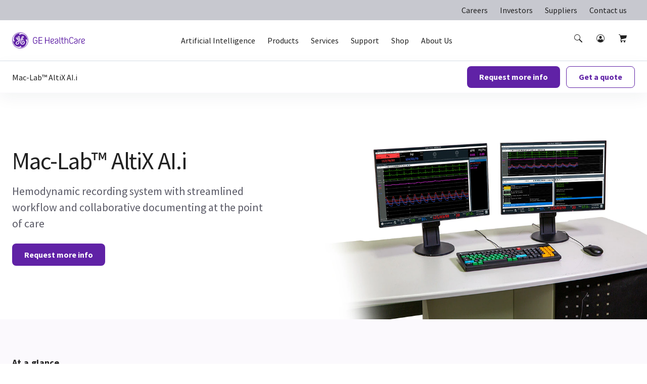

--- FILE ---
content_type: text/css
request_url: https://www.gehealthcare.com/dist/GEHC/Project/GEHC/static/css/FeatureHero.ca99e174.chunk.css
body_size: 1008
content:
.videoBanner_Container{position:relative;display:block;width:100%!important;height:0;padding:56.25% 0 0}.externalSourceVideo,.videoBanner_iFrame{position:absolute;top:0;left:0;width:100%!important;height:100%!important;margin:0 auto!important}.feature-hero{position:relative}@media(min-width:960px){.feature-hero{padding-bottom:96px}}@media(min-width:320px)and (max-width:719px){.feature-hero{padding-bottom:24px}}@media(min-width:600px)and (max-width:1024px){.feature-hero{padding-bottom:24px}}@media(min-width:960px){.feature-hero-wrapper-card{align-items:flex-start}.feature-hero-wrapper-card:first-child{align-items:center}}@media(min-width:320px)and (max-width:719px){.feature-hero-wrapper{padding:24px 0}}@media(min-width:600px)and (max-width:1024px){.feature-hero-wrapper{padding:0 0 24px}}@media(min-width:960px){.feature-hero-wrapper{padding-bottom:32px;min-height:604px!important;width:-webkit-fill-available;height:auto;display:flex}}@media(min-width:1440px){.feature-hero-wrapper{padding-bottom:0;min-height:776px!important;width:auto}}@media(min-width:1920px){.feature-hero-wrapper{padding-bottom:0;min-height:1016px!important;width:auto}}@media(min-width:320px)and (max-width:719px){.feature-hero-module-wrapper{padding-bottom:0}}@media(min-width:600px)and (max-width:1024px){.feature-hero-module-wrapper{padding-left:24px;padding-right:24px}}.feature-hero_desktop,.feature-hero_mobile,.feature-hero_tablet{display:none}@media(min-width:320px)and (max-width:719px){.feature-hero_mobile{display:block}}@media(min-width:720px){.feature-hero_tablet{display:block}}@media(min-width:960px){.feature-hero_desktop{display:block}.feature-hero_tablet{display:none}}.feature-hero-theme-grey-250{background:var(--background-250)}.feature-hero-theme-grey-250-body-copy,.feature-hero-theme-grey-250-title{color:var(--typography-primary)}.feature-hero-theme-grey-250 a,.feature-hero-theme-grey-250-text-link{color:var(--interaction)}.feature-hero-theme-grey-250 a svg,.feature-hero-theme-grey-250-text-link svg{fill:var(--interaction)!important}.feature-hero-theme-grey-250 a:focus,.feature-hero-theme-grey-250 a:hover,.feature-hero-theme-grey-250-text-link:focus,.feature-hero-theme-grey-250-text-link:hover{color:var(--interaction-on-hover);text-decoration:underline}.feature-hero-theme-grey-250 a:focus svg,.feature-hero-theme-grey-250 a:hover svg,.feature-hero-theme-grey-250-text-link:focus svg,.feature-hero-theme-grey-250-text-link:hover svg{fill:var(--interaction-on-hover)!important}.feature-hero-theme-grey-250 a:active,.feature-hero-theme-grey-250-text-link:active{color:var(--interaction-pressed)}.feature-hero-theme-grey-250 a:active svg,.feature-hero-theme-grey-250-text-link:active svg{fill:var(--interaction-pressed)!important}.feature-hero-themeV2-white{background:var(--background)}.feature-hero-themeV2-white-title{color:var(--typography-primary)}.feature-hero-themeV2-white-body-copy{color:var(--typography-secondary)}.feature-hero-themeV2-white-text-link,.feature-hero-themeV2-white a{color:var(--interaction)}.feature-hero-themeV2-white-text-link:focus,.feature-hero-themeV2-white-text-link:hover,.feature-hero-themeV2-white a:focus,.feature-hero-themeV2-white a:hover{color:var(--interaction-on-hover);text-decoration:underline}.feature-hero-themeV2-white-text-link:focus svg,.feature-hero-themeV2-white-text-link:hover svg,.feature-hero-themeV2-white a:focus svg,.feature-hero-themeV2-white a:hover svg{fill:var(--interaction-on-hover)}.feature-hero-themeV2-white-text-link:active,.feature-hero-themeV2-white a:active{color:var(--interaction-pressed)}.feature-hero-themeV2-white-text-link:active svg,.feature-hero-themeV2-white a:active svg{fill:var(--interaction-pressed)}.feature-hero-themeV2-white-text-link svg,.feature-hero-themeV2-white a svg{fill:var(--interaction)}.feature-hero-eds-dc-purple-1000{background:var(--eds-dc-purple-1000)}.feature-hero-eds-dc-purple-1000-body-copy,.feature-hero-eds-dc-purple-1000-title{color:var(--typography-primary-on-dark)!important}.feature-hero-eds-dc-purple-1000 a,.feature-hero-eds-dc-purple-1000-text-link{color:var(--interaction-on-dark)}.feature-hero-eds-dc-purple-1000 a:focus,.feature-hero-eds-dc-purple-1000 a:hover,.feature-hero-eds-dc-purple-1000-text-link:focus,.feature-hero-eds-dc-purple-1000-text-link:hover{color:var(--interaction-on-hover-on-dark);text-decoration:underline}.feature-hero-eds-dc-purple-1000 a:focus svg,.feature-hero-eds-dc-purple-1000 a:hover svg,.feature-hero-eds-dc-purple-1000-text-link:focus svg,.feature-hero-eds-dc-purple-1000-text-link:hover svg{fill:var(--interaction-on-hover-on-dark)}.feature-hero-eds-dc-purple-1000 a:active,.feature-hero-eds-dc-purple-1000-text-link:active{color:var(--interaction-pressed-on-dark)}.feature-hero-eds-dc-purple-1000 a:active svg,.feature-hero-eds-dc-purple-1000-text-link:active svg{fill:var(--interaction-pressed-on-dark)}.feature-hero-eds-dc-purple-1000 a svg,.feature-hero-eds-dc-purple-1000-text-link svg{fill:var(--interaction-on-dark)}.feature-hero-eds-dc-purple-700{background:var(--eds-dc-purple-700)}.feature-hero-eds-dc-purple-700-body-copy,.feature-hero-eds-dc-purple-700-title{color:var(--typography-primary-on-dark)!important}.feature-hero-eds-dc-purple-700 a,.feature-hero-eds-dc-purple-700-text-link{color:var(--interaction-on-dark)}.feature-hero-eds-dc-purple-700 a:focus,.feature-hero-eds-dc-purple-700 a:hover,.feature-hero-eds-dc-purple-700-text-link:focus,.feature-hero-eds-dc-purple-700-text-link:hover{color:var(--interaction-on-hover-on-dark);text-decoration:underline}.feature-hero-eds-dc-purple-700 a:focus svg,.feature-hero-eds-dc-purple-700 a:hover svg,.feature-hero-eds-dc-purple-700-text-link:focus svg,.feature-hero-eds-dc-purple-700-text-link:hover svg{fill:var(--interaction-on-hover-on-dark)}.feature-hero-eds-dc-purple-700 a:active,.feature-hero-eds-dc-purple-700-text-link:active{color:var(--interaction-pressed-on-dark)}.feature-hero-eds-dc-purple-700 a:active svg,.feature-hero-eds-dc-purple-700-text-link:active svg{fill:var(--interaction-pressed-on-dark)}.feature-hero-eds-dc-purple-700 a svg,.feature-hero-eds-dc-purple-700-text-link svg{fill:var(--interaction-on-dark)}.feature-hero-module-heading{margin:28px 0 16px;font-weight:700}@media(min-width:720px){.feature-hero-module-heading{margin:40px 0 16px}}@media(min-width:960px){.feature-hero-module-heading{margin:72px 0 24px}}.feature-hero-module-title{margin-bottom:16px}@media(min-width:960px){.feature-hero-module-title{margin-bottom:13px}}.feature-hero-module-copy{margin-bottom:24px}@media(min-width:720px){.feature-hero-module-copy{margin-bottom:24px}}@media(min-width:960px){.feature-hero-module-copy{margin-bottom:72px}}.feature-hero-module-featureHeading{margin:24px 0 0}.feature-hero-module-featureTitle{margin:0;font-weight:700;text-transform:uppercase}@media(min-width:960px){.feature-hero-module-featureTitle{margin:24px 0 0}}.feature-hero-module-featureBody{margin:8px 0 0}.feature-hero-cta{width:-webkit-fit-content;width:-moz-fit-content;width:fit-content}.feature-hero-cta svg{height:14px;margin-left:8px}.feature-hero-cta-text{margin-top:8px;margin-bottom:0}.feature-hero-image-area{width:100%;height:100%;object-fit:cover;border-radius:var(--corner-radius-large)}@media(min-width:320px)and (max-width:719px){.feature-hero-image-area{object-fit:cover;max-height:300px}}@media(min-width:600px)and (max-width:1024px){.feature-hero-image-area{overflow:hidden}}@media(min-width:600px)and (max-width:1024px)and (min-width:720px){.feature-hero-image-area{max-height:500px!important;height:auto}}@media(min-width:960px){.feature-hero-image-area{padding-bottom:0;min-height:calc(100vh - 64px)!important}}@media(min-width:1440px){.feature-hero-image-area{padding-bottom:0;min-height:calc(100vh - 64px)!important}}@media(min-width:1920px){.feature-hero-image-area{padding-bottom:0;min-height:calc(100vh - 64px)!important}}.feature-hero-image-area .videoBanner_Container{padding-top:0;height:100%}.feature-hero-image-area .externalSourceVideo{position:relative;border-radius:var(--corner-radius-large)}.feature-hero-image-area iframe,.feature-hero-image-area video{position:relative;object-fit:fill;border-radius:var(--corner-radius-large)}@media(min-width:320px)and (max-width:719px){.feature-hero-image-area iframe,.feature-hero-image-area video{min-height:300px!important}}@media(min-width:600px)and (max-width:1024px){.feature-hero-image-area iframe,.feature-hero-image-area video{overflow:hidden}}@media(min-width:600px)and (max-width:1024px)and (min-width:720px){.feature-hero-image-area iframe,.feature-hero-image-area video{min-height:500px!important;height:auto}}@media(min-width:960px){.feature-hero-image-area iframe,.feature-hero-image-area video{animation:fadeIn 2s ease-in-out;padding-bottom:0;min-height:calc(100vh - 64px)!important;height:auto}}@media(min-width:1440px){.feature-hero-image-area iframe,.feature-hero-image-area video{padding-bottom:0;min-height:calc(100vh - 64px)!important;height:auto}}@media(min-width:1920px){.feature-hero-image-area iframe,.feature-hero-image-area video{padding-bottom:0;min-height:calc(100vh - 64px)!important;height:auto}}.feature-hero-container{display:flex;position:relative;flex-direction:column-reverse;justify-content:space-between}@media(min-width:960px){.feature-hero-container{flex-direction:row;display:inline-grid;align-items:center}}@media (-ms-high-contrast:active),(-ms-high-contrast:none){.feature-hero-content-container{width:100%!important}}.feature-hero-left-container{margin-right:76px}@media(min-width:320px)and (max-width:719px){.feature-hero-left-container{margin-left:20px;margin-right:20px}}@media(min-width:600px)and (max-width:1024px){.feature-hero-left-container{margin-left:24px;margin-right:24px}}@media(min-width:960px)and (-ms-high-contrast:active),(min-width:960px)and (-ms-high-contrast:none){.feature-hero-left-container{width:50%!important}}@media(min-width:320px)and (max-width:719px){.feature-hero-right-container{display:none}}@media(min-width:720px){.feature-hero-right-container{display:none}}@media(min-width:960px){.feature-hero-right-container{display:block;position:sticky;position:-webkit-sticky;top:32px}}@media(min-width:960px)and (min-width:960px){.feature-hero-right-container{height:calc(100vh - 64px)}}@media(min-width:960px)and (min-width:1440px){.feature-hero-right-container{height:calc(100vh - 64px)}}@media(min-width:960px)and (min-width:1920px){.feature-hero-right-container{height:calc(100vh - 64px)}}@media(min-width:960px)and (-ms-high-contrast:active),(min-width:960px)and (-ms-high-contrast:none){.feature-hero-right-container{display:none}}@media(min-width:320px)and (max-width:719px){.feature-hero-main-container{padding-bottom:32px;display:block}}@media(min-width:720px){.feature-hero-main-container{display:block}}@media(min-width:600px)and (max-width:1024px){.feature-hero-main-container{padding-bottom:48px}}@media(min-width:960px){.feature-hero-main-container{display:none}}@media(min-width:960px)and (-ms-high-contrast:active),(min-width:960px)and (-ms-high-contrast:none){.feature-hero-main-container{display:block}}.feature-hero img{border-radius:var(--corner-radius-large)}@media(min-width:960px){.feature-hero img{animation:fadeIn 2s ease-in-out}}.feature-hero-icon{width:100%;height:100%;object-fit:contain}.feature-hero-icon--container{width:48px;height:48px;margin-bottom:26px}@media(min-width:960px){.feature-hero-icon--container{margin-bottom:0}}@media(min-width:960px){.feature-hero-content-wrapper{padding-top:32px;padding-bottom:32px}}@media(min-width:600px)and (max-width:1024px){.feature-hero-content-wrapper{padding:0}}@media(min-width:320px)and (max-width:719px){.feature-hero-content-wrapper{padding:0}}@keyframes fadeIn{0%{opacity:0}to{opacity:1}}

--- FILE ---
content_type: text/css
request_url: https://www.gehealthcare.com/dist/GEHC/Project/GEHC/static/css/RelatedProductsModule.81cc2acd.chunk.css
body_size: 306
content:
.related-products-item--card:hover .related-products-item--card__image-wrapper img{transform:scale(1.15)}.related-products-item--card__wrapper{cursor:pointer;margin-bottom:16px}@media(min-width:720px){.related-products-item--card__wrapper{margin-bottom:24px}}.related-products-item--card__image-wrapper{height:100%;width:100%;padding-top:75%;position:relative;overflow:hidden;margin-bottom:0!important;border-radius:var(--corner-radius-medium)}@media(min-width:960px){.related-products-item--card__image-wrapper{padding-top:100%}}.related-products-item--card__image-wrapper img{cursor:pointer;width:100%;height:100%;position:absolute;top:0;bottom:0;right:0;left:0;transition:all 1s ease-in-out;transform:scale(1)}.related-products-item--card__title{color:var(--typography-primary);margin:0;padding-top:24px}@media(min-width:960px){.related-products-item--card__title{padding-top:28px!important}}.related-products-item--card__description.p-small{color:var(--typography-secondary);margin:0;padding-top:8px;font-size:1rem;text-overflow:ellipsis;overflow:hidden;-webkit-line-clamp:3;display:-webkit-box;word-wrap:break-word}@media (-ms-high-contrast:active),(-ms-high-contrast:none){.related-products-item--card__description.p-small{max-height:90px;width:335px;text-align:justify;position:relative;margin-right:-1em;padding-right:.6em}.related-products-item--card__description.p-small:before{position:absolute;content:"...";right:0;bottom:0}.related-products-item--card__description.p-small:after{content:"";position:absolute;right:0;width:1em;height:1em;margin-top:.2em;background:var(--background)}}.related-products-item--card__view-product{color:var(--typography-brand);padding-top:16px}@media(min-width:600px)and (max-width:1024px){.related-products-item--card__view-product{padding-top:8px}}@media(min-width:320px)and (max-width:719px){.related-products-item--card__view-product{padding-top:8px}}.related-products-item--card__view-product_link{color:var(--interaction)}.related-products-item--card__view-product_link:focus,.related-products-item--card__view-product_link:hover{color:var(--interaction-on-hover);text-decoration:underline}.related-products-item--card__view-product_link:focus svg,.related-products-item--card__view-product_link:hover svg{fill:var(--interaction-on-hover)!important}.related-products-item--card__view-product_link:active{color:var(--interaction-pressed)}.related-products-item--card__view-product_link:active svg{fill:var(--interaction-pressed)!important}.related-products-item--card__view-product_link svg{margin-left:8px;fill:var(--interaction)!important;width:16px;height:16px}.related-products-item--card__view-product_icon{padding-left:5px}@media(min-width:320px)and (max-width:719px){.related-products{padding-top:28px;padding-bottom:12px}}@media(min-width:600px)and (max-width:1024px){.related-products{padding-top:40px;padding-bottom:16px}}.related-products__subheading{margin:0}.related-products__sectionTitle,.related-products__subheading{text-transform:uppercase;color:var(--typography-primary);font-weight:700}.related-products__sectionTitle{margin-bottom:16px;margin-top:0!important}@media(min-width:720px){.related-products__sectionTitle{margin-bottom:24px}}.related-products__heading{text-transform:none;margin-left:-3px}.related-products__heading h2{color:var(--typography-primary);margin:0}.related-products__description{margin:8px 0 32px;color:var(--typography-secondary)}@media(min-width:720px){.related-products__description{margin-bottom:48px;margin-top:16px}}@media(min-width:960px){.related-products__description{margin-bottom:44px}}.related-products__description p{margin:0}.related-products__description a{color:var(--interaction)}.related-products__description a:focus,.related-products__description a:hover{color:var(--interaction-on-hover)}.related-products__description a:active{color:var(--interaction-on-dark)}

--- FILE ---
content_type: text/css
request_url: https://www.gehealthcare.com/dist/GEHC/Project/GEHC/static/css/References.d9916d84.chunk.css
body_size: -204
content:
@media(min-width:720px){.ge-references{padding-block:0}}@media(min-width:320px)and (max-width:719px){.ge-references{padding-block:4px}}.ge-references h5.ge-references--title{text-transform:uppercase;color:var(--typography-primary);margin:0 0 16px}.ge-references div.ge-references--body{margin:0}.ge-references div.ge-references--body>ol{padding:0;margin:0}.ge-references div.ge-references--body>ol li{list-style:inside;list-style-type:auto;color:var(--typography-secondary);margin:0 0 22px}@media(min-width:720px){.ge-references div.ge-references--body>ol li{margin-bottom:24px}}.ge-references div.ge-references--body>ol li a{color:var(--interaction)}.ge-references div.ge-references--body>ol li a:focus,.ge-references div.ge-references--body>ol li a:hover{color:var(--interaction-on-hover)}.ge-references div.ge-references--body>ol li a:active{color:var(--interaction-pressed)}.ge-references div.ge-references--body>ol li:last-child{margin:0}

--- FILE ---
content_type: text/css
request_url: https://www.gehealthcare.com/dist/GEHC/Project/GEHC/static/css/ContactUsForm~PDXMedicalForm.c9580427.chunk.css
body_size: 1753
content:
.ge-contact-us-form-v2 .ge-contact-us-form .required-text .ge-material-form-label__label:after,.ge-contact-us-form .required-text .ge-material-form-label__label:after{color:var(--error)}.ge-contact-us-form-wrapper .ge-material-radio-group{display:flex;flex-flow:wrap;outline:transparent}.ge-contact-us-form-wrapper .ge-material-radio-group .ge-material-radio{margin-right:20px;outline:transparent}.ge-contact-us-form-wrapper .ge-material-radio-group .ge-material-radio:focus[aria-checked=false]{outline:1px solid var(--interaction)}.ge-contact-us-form-wrapper .ge-material-radio-group .ge-material-radio:focus:active{outline:transparent}.ge-contact-us-form-wrapper .ge-material-radio-group .ge-material-radio__button{display:none}.ge-contact-us-form-wrapper .ge-material-radio-group .ge-material-radio__label{height:45px;min-width:152px;width:auto;padding:0 24px;border:1px solid var(--background-100);color:var(--black);border-radius:2px;background-color:var(--background);box-shadow:0 1px 3px 0 var(--black-25);text-align:center;line-height:40px}.ge-contact-us-form-wrapper .ge-material-radio-group .ge-material-radio__button--checked+label{border:1px solid var(--interaction);box-shadow:0 0 0 1px var(--interaction) inset}.ge-contact-us-form-wrapper .ge-material-select__option[aria-selected=true]{border-radius:4px}.ge-contact-us-form-wrapper .ge-material-select__option[aria-selected=true],.ge-contact-us-form-wrapper .ge-material-select__option[aria-selected=true]:hover{background-color:var(--typography-brand);color:var(--typography-primary-on-dark)}.ge-contact-us-form-wrapper .ge-material-select__option[aria-selected=true]:focus{border:3px double var(--typography-primary-on-dark);border-radius:4px;padding:10px 8px}.ge-contact-us-form-wrapper .ge-material-select__option{padding:10px 8px;font-size:16px}.ge-contact-us-form-wrapper .ge-material-select__option:hover{background-color:var(--background-light-grey-dark);color:var(--typography-primary)}.ge-contact-us-form-wrapper .ge-material-select__option:active{background-color:var(--background-light-grey)}.ge-contact-us-form-wrapper .ge-material-select__option:focus{border:2px solid var(--typography-brand);border-radius:4px;padding:10px 8px}.ge-contact-us-form-wrapper .ge-material-select__option--focused{outline:none;background-color:var(--typography-primary-on-dark)}.ge-contact-us-form-wrapper .ge-material-text-input__textarea{height:80px}.ge-contact-us-form-wrapper .ge-material-text-input__textarea:-ms-input-placeholder{color:var(--typography-secondary)}.ge-contact-us-form-wrapper .ge-speciality .ge-material-select__value-container{max-width:350px}.ge-contact-us-form-wrapper .ge-speciality ul{width:100%}.ge-contact-us-form-wrapper .ge-speciality ul li{white-space:normal;width:100%}.ge-contact-us-form-wrapper .ge-speciality .ge-material-form-label:after{content:"*";margin-left:2px;color:var(--error)}.ge-contact-us-form-wrapper .ge-dropdown-caption{line-height:22px;margin:20px 0 16px;display:flex;align-items:center}@media(min-width:768px)and (max-width:1139px){.ge-material-select__value-container{overflow:unset}}.ge-center-additionalCheckbox input[type=checkbox]:focus+label:before,.ge-center-checkbox input[type=checkbox]:focus+label:before{border:1px solid var(--interaction)}.ge-center-additionalCheckbox .ge-center-additionalCheckbox__label:before,.ge-center-additionalCheckbox .ge-center-checkbox__label:before,.ge-center-checkbox .ge-center-additionalCheckbox__label:before,.ge-center-checkbox .ge-center-checkbox__label:before{top:-4px}.ge-center-additionalCheckbox .ge-material-checkbox__checkbox:checked+label:after,.ge-center-checkbox .ge-material-checkbox__checkbox:checked+label:after{cursor:pointer;top:0}.ge-center-additionalCheckbox{margin-top:15px}.contact-us-form-terms-list{padding-left:0}.contact-us-form-terms-list-tnc{cursor:pointer;position:relative;top:-5px;margin-left:15px;color:var(--typography-primary);font-size:1rem;line-height:23px}.contact-us-form-terms-list-tnc span{display:inline-block}.contact-us-form-terms-list-tnc span a{border-bottom:1px solid var(--bg-kl-1000);text-decoration:none}.contact-us-form-terms-list-tnc span a:active{color:var(--interaction-pressed)}.contact-us-form-terms-list-call-us{cursor:default;display:block;color:var(--typography-primary);line-height:23px;padding-top:15px;font-weight:400;font-size:20px}.contact-us-form-terms-list-call-us span{display:block}.contact-us-form-terms-list-call-us a{color:var(--interaction-pressed);font-size:1rem;font-weight:400}.contact-us-form-terms-list-call-us a:focus{outline:1px solid var(--interaction)}@media(max-width:1139px){.contact-us-form-terms-list-call-us a{color:var(--interaction);font-weight:400}}@media(max-width:767px){.contact-us-form-terms-list-call-us{cursor:default;display:block;color:var(--typography-secondary);font-size:1rem;line-height:23px}.contact-us-form-terms-list-call-us span{display:block}.contact-us-form-terms-list-call-us a{color:var(--interaction);font-size:1rem}.contact-us-form-terms-list-call-us a:focus{outline:1px solid var(--interaction)}}.contact-us-form-terms-list-privacy,.contact-us-form-terms-list-privacy-only{cursor:default;display:block;color:var(--typography-secondary);font-size:1rem;line-height:23px;padding-left:40px}.contact-us-form-terms-list-privacy-only span,.contact-us-form-terms-list-privacy span{display:block;padding-bottom:10px}.contact-us-form-terms-list-privacy-only a,.contact-us-form-terms-list-privacy a{color:var(--interaction);font-size:1rem;border-bottom:1px solid var(--background-brand)}.contact-us-form-terms-list-privacy-only a:focus,.contact-us-form-terms-list-privacy a:focus{outline:1px solid var(--background-brand)}.contact-us-form-terms-list-privacy-only{padding-left:0}@media(max-width:1139px){.contact-us-form-terms-list .ge-material-checkbox__label{font-weight:400;max-width:100%}}.hide-terms-list{display:none}.ge-complete-address-container{font-family:var(--font-family-base);background-color:var(--white-smoke);border:none;overflow-wrap:break-word;color:var(--typography-primary);border-radius:2px;padding:12px 16px;font-size:1.125rem}.ge-span-enter-address-text{color:var(--typography-brand);font-size:.75rem;cursor:pointer;float:right;padding-top:2px;position:relative}.ge-complete-address-text{line-height:1.2em;font-size:1.125rem}.ge-span-edit-address-link{font-size:.875rem;color:var(--typography-brand)!important;cursor:pointer;line-height:21px;padding:0}.show-asterik.text-required .ge-material-form-label__label:after{content:"*";color:var(--one-red)}.ge-address-blue-asterisk .ge-material-form-label__label:after{color:var(--typography-brand)}.ge-address-blue-asterisk .ge-material-text-input__input{border:2px solid var(--background-brand);outline-color:var(--background-brand);color:var(--typography-brand)}.ge-address-blue-asterisk .ge-material-form-label__label{color:var(--typography-brand)}.custome-zero-results-error .ge-material-text-input__input{border-color:var(--error);outline-color:var(--error);color:var(--error);background-color:var(--eds-gehc-error-light)!important}.custome-zero-results-error .ge-material-form-label__label,.custome-zero-results-error .ge-material-form-message__text{color:var(--one-red)}@media (-ms-high-contrast:active),(-ms-high-contrast:none){.enter-address-container{width:100%;margin:0}}.pac-container .pac-item{border:none}.pac-container{z-index:2001}.ge-contact-us-form .ge-contactus-form__validation-message{border:1px solid var(--red);background:var(--error-background);font-size:1.125rem;color:var(--red)}.ge-contact-us-form .ge-contactus-form__validation-message p{margin:0}.ge-contact-us-form .ge-contactus-form__validation-message br:last-child{display:none}.regx-fields .ge-material-select__menu{width:100%}.regx-fields .ge-material-select__menu li{white-space:normal;width:100%}.regx-fields .mdc-layout-grid__inner{padding-left:0!important}@media(min-width:1140px){.regx-fields .half-width{width:48.5%}}@media(min-width:768px){.regx-fields .half-width{width:48.5%}}.ge-contact-us-form-v2 .ge-contact-us-form .required-text .ge-material-form-label__label:after,.ge-contact-us-form .required-text .ge-material-form-label__label:after{content:" *";color:var(--red);font-style:700;font-size:1.125rem}.thank-you-contact-us-check-mark{margin-bottom:13px}@media only screen and (max-width:320px){.thank-you-contact-us-check-mark{margin-left:112px}}@media(min-width:768px)and (max-width:1139px){.thank-you-contact-us-wrapper{min-width:80vw}}.thank-you-contact-us-icons{display:flex!important;justify-content:center;padding-left:0!important;grid-gap:0}.thank-you-contact-us-heading-v2{display:flex;justify-content:center;padding-left:0!important;grid-gap:0}.thank-you-contact-us-heading-v2-left-aligned{display:block;justify-content:left;padding-left:0!important}.thank-you-contact-us-heading-text-v2{margin:20px 0 14px;text-transform:uppercase;font-weight:700;letter-spacing:2px;color:var(--typography-primary)}.thank-you-contact-us-title{display:flex;justify-content:center;text-align:center}@media(min-width:1140px){.thank-you-contact-us-title{padding:0!important}}.thank-you-contact-us-title-text{font-size:2.125rem;color:var(--typography-primary);margin-bottom:16px;white-space:normal!important}@media only screen and (max-width:320px){.thank-you-contact-us-title-text{margin-left:30px}}.thank-you-contact-us-description{display:flex;justify-content:center;text-align:center;text-align:left;margin-left:0}@media(min-width:1140px){.thank-you-contact-us-description{padding:0!important}}.thank-you-contact-us-description--overlay{display:block}.thank-you-contact-us-description p{color:var(--typography-primary);margin:0}.thank-you-contact-us-description--center-aligned{text-align:center}.thank-you-contact-us-description-text{font-size:1.125rem}.thank-you-contact-us-description-text .center{padding-left:42px}@media(max-width:767px){.thank-you-contact-us-description-text{text-align:center}.thank-you-contact-us-description-text .center{padding-left:0}}.thank-you-contact-us-cta-button-v2{margin-top:32px;color:var(--interaction-on-dark);border-radius:6px!important;text-transform:capitalize;font-weight:400;padding:13px 32px 12px}.thank-you-contact-us-cta-button-v2:hover{border:.5px solid var(--interaction-on-dark)}@media(min-width:768px)and (max-width:1139px){.thank-you-contact-us-cta-button-v2{margin-top:14px!important}}@media(max-width:767px){.thank-you-contact-us-cta-button-v2{border-radius:3px!important;width:100%;max-width:335px;height:44px}}@media(min-width:768px)and (max-width:1139px){.thank-you-contact-us-description{margin-left:48px}.thank-you-contact-us-description .center{padding-left:28px}}.close-icon{position:absolute;right:80px;cursor:pointer}@media(max-width:767px){.close-icon{right:40px}}@media(min-width:768px)and (max-width:1139px){.close-icon{top:20px;right:20px}}.icon-class{color:var(--typography-primary);cursor:pointer;font-size:22px}.thankyoupagev2-contact-us-wrapper .thankyoupagev2-contact-us-icons{display:block;justify-content:left;padding-left:0!important;grid-gap:0}.thankyoupagev2-contact-us-wrapper .thankyoupagev2-contact-us-icons .close-icon{display:none}@media(max-width:320px){.thankyoupagev2-contact-us-wrapper .thankyoupagev2-contact-us-icons .thank-you-contact-us-check-mark{margin-left:0}}.thankyoupagev2-contact-us-wrapper .thankyoupagev2-contact-us-cta,.thankyoupagev2-contact-us-wrapper .thankyoupagev2-contact-us-heading-v2{padding-left:0!important}.thankyoupagev2-contact-us-wrapper .thankyoupagev2-contact-us-description{margin-left:0;padding-left:0!important;display:grid}@media (-ms-high-contrast:active),(-ms-high-contrast:none){.thankyoupagev2-contact-us-wrapper .thankyoupagev2-contact-us-description{display:flex;justify-content:flex-start}}.thankyoupagev2-contact-us-wrapper .thankyoupagev2-contact-us-description-text{color:var(--typography-primary);text-align:left}@media (-ms-high-contrast:active),(-ms-high-contrast:none){.thankyoupagev2-contact-us-wrapper .thankyoupagev2-contact-us-description-text{margin-left:0}}@media(max-width:767px){.thankyoupagev2-contact-us-wrapper .thankyoupagev2-contact-us-description-text{text-align:left}}.thankyoupagev2-contact-us-wrapper .thankyoupagev2-contact-us-title{display:block;justify-content:left;padding-left:0!important}.thankyoupagev2-contact-us-wrapper .thankyoupagev2-contact-us-title .thank-you-contact-us-title-text{color:var(--typography-primary);font-weight:400;font-style:normal;text-align:left}@media(max-width:767px)and (max-width:320px){.thankyoupagev2-contact-us-wrapper .thankyoupagev2-contact-us-title .thank-you-contact-us-title-text{margin-left:0}}.thank-you-contact-us-title-text h2{color:var(--typography-primary);margin:0}.ge-contact-us-form--thank-you--icon-containers{position:relative;margin-bottom:14px}@media(min-width:1140px){.ge-contact-us-form--thank-you--icon-containers{margin-bottom:8px}}@media(max-width:767px){.ge-contact-us-form--thank-you--icon-containers{margin-bottom:20px}}.ge-contact-us-form--thank-you--icon-circle{height:60px;width:60px;border-radius:50%;fill:var(--typography-brand)}.ge-modal-window-wrapper .ge-contactus-form__contactus-overlay.ge-contactus-form__contactus-overlay__thankYou-overlay.ge-modal-window{padding:64px 90px}@media(max-width:767px){.ge-modal-window-wrapper .ge-contactus-form__contactus-overlay.ge-contactus-form__contactus-overlay__thankYou-overlay.ge-modal-window{padding:64px 20px 66px;top:50%;transform:translateY(-50%);left:16px;right:20px}}@media(min-width:768px)and (max-width:1139px){.ge-modal-window-wrapper .ge-contactus-form__contactus-overlay.ge-contactus-form__contactus-overlay__thankYou-overlay.ge-modal-window{padding:64px 48px;top:20%}}.ge-modal-window-wrapper .ge-contactus-form__contactus-overlay.ge-contactus-form__contactus-overlay__thankYou-overlay.ge-modal-window .ge-contact-us-form{padding:0}.ge-modal-window-wrapper .ge-contactus-form__contactus-overlay.ge-contactus-form__contactus-overlay__thankYou-overlay.ge-modal-window .ge-form__section.hide-thank-you-econfig{padding-top:0}.ge-modal-window-wrapper .ge-contactus-form__contactus-overlay.ge-contactus-form__contactus-overlay__thankYou-overlay.ge-modal-window .ge-form__section.hide-thank-you-econfig>.mdc-layout-grid__inner{row-gap:0;padding-left:0}.ge-modal-window-wrapper .ge-contactus-form__contactus-overlay.ge-contactus-form__contactus-overlay__thankYou-overlay.ge-modal-window .ge-form__section.hide-thank-you-econfig .close-icon{position:absolute;right:-64px;cursor:pointer;top:-52px}.ge-modal-window-wrapper .ge-contactus-form__contactus-overlay.ge-contactus-form__contactus-overlay__thankYou-overlay.ge-modal-window .ge-form__section.hide-thank-you-econfig .close-icon circle{display:none}@media(max-width:767px){.ge-modal-window-wrapper .ge-contactus-form__contactus-overlay.ge-contactus-form__contactus-overlay__thankYou-overlay.ge-modal-window .ge-form__section.hide-thank-you-econfig .close-icon{right:-4px;top:-54px}}@media(min-width:768px)and (max-width:1139px){.ge-modal-window-wrapper .ge-contactus-form__contactus-overlay.ge-contactus-form__contactus-overlay__thankYou-overlay.ge-modal-window .ge-form__section.hide-thank-you-econfig .close-icon{right:-16px;top:-50px}}.thank-you-contact-us-no-padding{padding-left:0!important}

--- FILE ---
content_type: text/css
request_url: https://www.gehealthcare.com/dist/GEHC/Project/GEHC/static/css/vendors~main.697f8988.chunk.css
body_size: 82528
content:
.slick-slider{box-sizing:border-box;-webkit-user-select:none;-moz-user-select:none;user-select:none;-webkit-touch-callout:none;-khtml-user-select:none;touch-action:pan-y;-webkit-tap-highlight-color:rgba(0,0,0,0)}.slick-list,.slick-slider{position:relative;display:block}.slick-list{overflow:hidden;margin:0;padding:0}.slick-list:focus{outline:none}.slick-list.dragging{cursor:pointer;cursor:hand}.slick-slider .slick-list,.slick-slider .slick-track{transform:translateZ(0)}.slick-track{position:relative;top:0;left:0;display:block;margin-left:auto;margin-right:auto}.slick-track:after,.slick-track:before{display:table;content:""}.slick-track:after{clear:both}.slick-loading .slick-track{visibility:hidden}.slick-slide{display:none;float:left;height:100%;min-height:1px}[dir=rtl] .slick-slide{float:right}.slick-slide img{display:block}.slick-slide.slick-loading img{display:none}.slick-slide.dragging img{pointer-events:none}.slick-initialized .slick-slide{display:block}.slick-loading .slick-slide{visibility:hidden}.slick-vertical .slick-slide{display:block;height:auto;border:1px solid transparent}.slick-arrow.slick-hidden{display:none}.slick-loading .slick-list{background:#fff url([data-uri]) 50% no-repeat}@font-face{font-family:slick;font-weight:400;font-style:normal;src:url(/dist/GEHC/Project/GEHC/static/media/slick.ced611da.eot);src:url(/dist/GEHC/Project/GEHC/static/media/slick.ced611da.eot?#iefix) format("embedded-opentype"),url(/dist/GEHC/Project/GEHC/static/media/slick.b7c9e1e4.woff) format("woff"),url(/dist/GEHC/Project/GEHC/static/media/slick.d41f55a7.ttf) format("truetype"),url([data-uri]) format("svg")}.slick-next,.slick-prev{font-size:0;line-height:0;position:absolute;top:50%;display:block;width:20px;height:20px;padding:0;transform:translateY(-50%);cursor:pointer;border:none}.slick-next,.slick-next:focus,.slick-next:hover,.slick-prev,.slick-prev:focus,.slick-prev:hover{color:transparent;outline:none;background:transparent}.slick-next:focus:before,.slick-next:hover:before,.slick-prev:focus:before,.slick-prev:hover:before{opacity:1}.slick-next.slick-disabled:before,.slick-prev.slick-disabled:before{opacity:.25}.slick-next:before,.slick-prev:before{font-family:slick;font-size:20px;line-height:1;opacity:.75;color:#fff;-webkit-font-smoothing:antialiased;-moz-osx-font-smoothing:grayscale}.slick-prev{left:-25px}[dir=rtl] .slick-prev{right:-25px;left:auto}.slick-prev:before{content:"\2190"}[dir=rtl] .slick-prev:before{content:"\2192"}.slick-next{right:-25px}[dir=rtl] .slick-next{right:auto;left:-25px}.slick-next:before{content:"\2192"}[dir=rtl] .slick-next:before{content:"\2190"}.slick-dotted.slick-slider{margin-bottom:30px}.slick-dots{position:absolute;bottom:-25px;display:block;width:100%;padding:0;margin:0;list-style:none;text-align:center}.slick-dots li{position:relative;display:inline-block;margin:0 5px;padding:0}.slick-dots li,.slick-dots li button{width:20px;height:20px;cursor:pointer}.slick-dots li button{font-size:0;line-height:0;display:block;padding:5px;color:transparent;border:0;outline:none;background:transparent}.slick-dots li button:focus,.slick-dots li button:hover{outline:none}.slick-dots li button:focus:before,.slick-dots li button:hover:before{opacity:1}.slick-dots li button:before{font-family:slick;font-size:6px;line-height:20px;position:absolute;top:0;left:0;width:20px;height:20px;content:"\2022";text-align:center;opacity:.25;color:#000;-webkit-font-smoothing:antialiased;-moz-osx-font-smoothing:grayscale}.slick-dots li.slick-active button:before{opacity:.75;color:#000}.ge-alert{font-size:1rem;font-family:var(--font-family-base);display:flex;align-items:center;justify-content:space-between;padding:.75rem 1.25rem;margin:1rem 0;border-radius:2px;color:var(--typography-primary)}.ge-alert--primary{background:var(--alert-colors-primary)}.ge-alert--secondary{background:var(--alert-colors-secondary)}.ge-alert--success{background:var(--alert-colors-success)}.ge-alert--danger{background:var(--alert-colors-danger)}.ge-alert--warning{background:var(--alert-colors-warning)}.ge-alert--infowarning{background:var(--alert-colors-infowarning)}.ge-alert__close-button{height:auto!important}.ge-alert-icon-wrapper{margin-right:28px;width:22px;height:22px}.ge-alert-warning-icon{max-width:100%}.ge-alert-warning-message{flex:1 1}.ge-alert-close-icon-wrapper{width:22px;height:22px}.ge-alert-close-icon{max-width:100%}@media(max-width:767px){.ge-alert--text-btn{align-items:baseline;flex-direction:column}.ge-alert-warning-message{padding:15px 0 5px}.ge-alert__redirect-button{padding:20px 0!important}}.ge-button--contrast-stroked:disabled,.ge-button--solid-alert:disabled,.ge-button--solid-primary:disabled,.ge-button--solid-secondary:disabled{color:var(--gray-300);background:var(--gray-200);pointer-events:none}.ge-button--contrast-stroked:disabled svg,.ge-button--solid-alert:disabled svg,.ge-button--solid-primary:disabled svg,.ge-button--solid-secondary:disabled svg{color:var(--gray-300)}.ge-button--contrast-solid:disabled,.ge-button--dotted-alert:disabled,.ge-button--dotted-primary:disabled,.ge-button--dotted-secondary:disabled,.ge-button--stroked-alert:disabled,.ge-button--stroked-primary:disabled,.ge-button--stroked-secondary:disabled{color:var(--gray-300);border-color:var(--gray-300);pointer-events:none}.ge-button--contrast-solid:disabled svg,.ge-button--dotted-alert:disabled svg,.ge-button--dotted-primary:disabled svg,.ge-button--dotted-secondary:disabled svg,.ge-button--stroked-alert:disabled svg,.ge-button--stroked-primary:disabled svg,.ge-button--stroked-secondary:disabled svg{color:var(--gray-300)}.ge-button{display:inline-flex}.ge-button,.ge-button--solid-primary{color:var(--typography-primary-on-dark)}.ge-button--solid-primary:hover:not([disabled]){color:var(--typography-primary-on-dark);background:var(--interaction-on-hover)}.ge-button--solid-alert{color:var(--typography-primary-on-dark)}.ge-button--solid-alert:hover:not([disabled]){color:var(--typography-primary-on-dark);background:var(--interaction-on-hover)}.ge-button--solid-secondary{color:var(--typography-primary-on-dark)}.ge-button--solid-secondary:hover:not([disabled]){color:var(--typography-primary-on-dark);background:var(--interaction-on-hover)}.ge-button--stroked-primary{color:var(--interaction)}.ge-button--stroked-primary:hover:not([disabled]){color:var(--interaction-on-hover);border-color:var(--interaction-on-hover)}.ge-button--stroked-alert:hover:not([disabled]){color:var(--pink);color:var(--interaction-on-hover);border-color:var(--interaction-on-hover)}.ge-button--stroked-secondary{color:var(--typography-secondary)}.ge-button--stroked-secondary:hover:not([disabled]){color:var(--typography-secondary);color:var(--interaction-on-hover);border-color:var(--interaction-on-hover)}.ge-button--dotted-primary{border:var(--background-250) dotted transparent}.ge-button--dotted-primary:hover:not([disabled]){color:var(--interaction-on-hover)}.ge-button--dotted-alert{border:var(--background-250) dotted transparent}.ge-button--dotted-alert:hover:not([disabled]){color:var(--interaction-on-hover)}.ge-button--dotted-secondary{color:var(--typography-secondary);border:var(--background-250) dotted transparent}.ge-button--dotted-secondary:hover:not([disabled]){color:var(--interaction-on-hover)}.ge-button--contrast-solid{color:var(--interaction);background:var(--background)}.ge-button--contrast-solid:hover:not([disabled]){color:var(--interaction-on-hover)}.ge-button--contrast-stroked{color:var(--typography-primary-on-dark);background:var(--bg-kl-1000);border:2px solid var(--background)}.ge-button--contrast-stroked:hover:not([disabled]){color:var(--typography-primary-on-dark);color:var(--interaction-on-hover);border-color:var(--interaction-on-hover)}.ge-static-link,.ge-static-link--size--large svg{color:var(--typography-brand)}.ge-clear-button{width:48px;height:48px;font-size:1.1em;border:none;background:transparent;color:var(--typography-secondary)}.ge-clear-button:active,.ge-clear-button:focus,.ge-clear-button:hover{color:var(--typography-secondary);cursor:pointer}.ge-clear-button i{font-size:1.25rem}.ge-button--round-solid-primary:disabled{color:var(--gray-300);background:var(--gray-200)}.ge-button--round-solid-primary:disabled svg{color:var(--gray-300)}.ge-button{display:inline-flex!important;justify-content:center;align-items:center;text-align:center;font-weight:var(--font-weight-bold);font-family:var(--font-family-base);font-size:1rem;letter-spacing:1.5px;text-transform:uppercase;touch-action:manipulation;cursor:pointer;outline:none}.ge-button,.ge-button--solid-primary{border:2px solid transparent;color:var(--interaction-on-dark);background:var(--background-brand)}.ge-button--solid-primary{transition:all .35s ease-in-out;border-radius:50px}@media screen and (prefers-reduced-motion:reduce){.ge-button--solid-primary{transition:none}}.ge-button--solid-primary:disabled{color:var(--iron)!important;background:var(--background-100)!important;pointer-events:none}.ge-button--solid-primary:disabled svg{color:var(--iron)}.ge-button--solid-primary:hover:not([disabled]){color:var(--interaction-on-dark)!important;text-decoration:none;background:var(--interaction-on-hover)!important}.ge-button--solid-alert{color:var(--interaction-on-dark);background:var(--pink);transition:all .35s ease-in-out;border:2px solid transparent;border-radius:50px}@media screen and (prefers-reduced-motion:reduce){.ge-button--solid-alert{transition:none}}.ge-button--solid-alert:disabled{color:var(--iron)!important;background:var(--background-100)!important;pointer-events:none}.ge-button--solid-alert:disabled svg{color:var(--iron)}.ge-button--solid-alert:hover:not([disabled]){color:var(--interaction-on-dark)!important;text-decoration:none;background:var(--interaction-on-hover)!important}.ge-button--solid-secondary{color:var(--interaction-on-dark);background:var(--bg-kl-750);transition:all .35s ease-in-out;border:2px solid transparent;border-radius:50px}@media screen and (prefers-reduced-motion:reduce){.ge-button--solid-secondary{transition:none}}.ge-button--solid-secondary:disabled{color:var(--iron)!important;background:var(--background-100)!important;pointer-events:none}.ge-button--solid-secondary:disabled svg{color:var(--iron)}.ge-button--solid-secondary:hover:not([disabled]){color:var(--interaction-on-dark)!important;text-decoration:none}.ge-button--stroked-primary{color:var(--typography-brand);background:transparent;transition:all .35s ease-in-out;border:2px solid var(--typography-brand);border-radius:50px}@media screen and (prefers-reduced-motion:reduce){.ge-button--stroked-primary{transition:none}}.ge-button--stroked-primary:disabled{color:var(--iron)!important;background:var(--background-100)!important;border-color:var(--iron)!important;pointer-events:none}.ge-button--stroked-primary:disabled svg{color:var(--iron)}.ge-button--stroked-primary:hover:not([disabled]){color:var(--interaction);text-decoration:none}.ge-button--stroked-primary:hover{text-decoration:none;color:var(--interaction-on-hover)!important;border-color:var(--interaction-on-hover)!important}.ge-button--stroked-alert{color:var(--pink);background:transparent;transition:all .35s ease-in-out;border:2px solid var(--pink);border-radius:50px}@media screen and (prefers-reduced-motion:reduce){.ge-button--stroked-alert{transition:none}}.ge-button--stroked-alert:disabled{color:var(--iron)!important;background:var(--background-100)!important;border-color:var(--iron)!important;pointer-events:none}.ge-button--stroked-alert:disabled svg{color:var(--iron)}.ge-button--stroked-alert:hover:not([disabled]){color:var(--pink)!important;text-decoration:none}.ge-button--stroked-secondary{color:var(--interaction);background:transparent;transition:all .35s ease-in-out;border:2px solid var(--typography-secondary);border-radius:50px}@media screen and (prefers-reduced-motion:reduce){.ge-button--stroked-secondary{transition:none}}.ge-button--stroked-secondary:disabled{color:var(--iron)!important;border-color:var(--iron)!important;pointer-events:none}.ge-button--stroked-secondary:disabled svg{color:var(--iron)}.ge-button--stroked-secondary:hover:not([disabled]){color:var(--typography-secondary)!important;text-decoration:none}.ge-button--dotted-primary{color:var(--interaction);background:var(--background);transition:all .35s ease-in-out;border:2px dotted var(--background-250);border-radius:0}@media screen and (prefers-reduced-motion:reduce){.ge-button--dotted-primary{transition:none}}.ge-button--dotted-primary:disabled{color:var(--iron)!important;border-color:var(--iron)!important;pointer-events:none}.ge-button--dotted-primary:disabled svg{color:var(--iron)}.ge-button--dotted-primary:hover:not([disabled]){color:var(--interaction);text-decoration:none;color:var(--midnight-blue)}.ge-button--dotted-alert{color:var(--pink);background:var(--background);transition:all .35s ease-in-out;border:2px dotted var(--background-250);border-radius:0}@media screen and (prefers-reduced-motion:reduce){.ge-button--dotted-alert{transition:none}}.ge-button--dotted-alert:disabled{color:var(--iron)!important;border-color:var(--iron)!important;pointer-events:none}.ge-button--dotted-alert:disabled svg{color:var(--iron)}.ge-button--dotted-alert:hover:not([disabled]){color:var(--pink);text-decoration:none;color:var(--rose-red)}.ge-button--dotted-secondary{color:var(--interaction);background:var(--background);transition:all .35s ease-in-out;border:2px dotted var(--background-250);border-radius:0}@media screen and (prefers-reduced-motion:reduce){.ge-button--dotted-secondary{transition:none}}.ge-button--dotted-secondary:disabled{color:var(--iron)!important;border-color:var(--iron)!important;pointer-events:none}.ge-button--dotted-secondary:disabled svg{color:var(--iron)}.ge-button--dotted-secondary:hover:not([disabled]){color:var(--typography-secondary);text-decoration:none;color:var(--quartz)}.ge-button--contrast-solid{color:var(--interaction-on-dark);background:var(--interaction-on-dark);transition:all .35s ease-in-out;border:2px solid transparent;border-radius:50px}@media screen and (prefers-reduced-motion:reduce){.ge-button--contrast-solid{transition:none}}.ge-button--contrast-solid:disabled{color:var(--iron)!important;border-color:var(--iron)!important;pointer-events:none}.ge-button--contrast-solid:disabled svg{color:var(--iron)}.ge-button--contrast-solid:hover:not([disabled]){color:var(--interaction);text-decoration:none;color:var(--midnight-blue)}.ge-button--contrast-stroked{color:var(--interaction-on-dark);background:var(--interaction-pressed);transition:all .35s ease-in-out;border:2px solid var(--interaction-on-dark);border-radius:50px}@media screen and (prefers-reduced-motion:reduce){.ge-button--contrast-stroked{transition:none}}.ge-button--contrast-stroked:disabled{color:var(--iron)!important;background:var(--background-100)!important;border-color:var(--iron)!important;pointer-events:none}.ge-button--contrast-stroked:disabled svg{color:var(--iron)}.ge-button--contrast-stroked:hover:not([disabled]){color:var(--interaction-on-dark)!important;text-decoration:none}.ge-button--round-solid-primary{color:var(--typography-primary-on-dark);background:var(--background-brand);border:2px solid var(--typography-brand);border-radius:3px;transition:all .35s ease-in-out}.ge-button--round-solid-primary:hover:not([disabled]){color:var(--typography-primary-on-dark);background:var(--interaction-on-hover)}@media screen and (prefers-reduced-motion:reduce){.ge-button--round-solid-primary{transition:none}}.ge-button--round-solid-primary:disabled{border:none;color:var(--interaction-pressed-on-dark)!important;background:var(--background-250)!important;pointer-events:none}.ge-button--round-solid-primary:hover:not([disabled]){color:var(--interaction-on-dark)!important;text-decoration:none;background:var(--interaction-on-hover)!important}.ge-button--round-stroked-primary{color:var(--typography-brand);background:transparent;transition:all .35s ease-in-out;border:1px solid var(--typography-brand);border-radius:3px}@media screen and (prefers-reduced-motion:reduce){.ge-button--round-stroked-primary{transition:none}}.ge-button--round-stroked-primary:disabled{color:var(--iron)!important;background:var(--background-100)!important;border-color:var(--iron)!important;pointer-events:none}.ge-button--round-stroked-primary:disabled svg{color:var(--iron)}.ge-button--round-stroked-primary:hover:not([disabled]){color:var(--interaction);text-decoration:none}.ge-button--round-stroked-primary:hover{text-decoration:none;color:var(--interaction-on-hover)!important;border-color:var(--interaction-on-hover)!important}.ge-button--transparent{background-color:transparent;color:var(--typography-brand)}.ge-button--small{height:32px;padding:2px 16px 0;font-size:.75rem}@media(min-width:1140px){.ge-button--small{font-size:.6875rem;padding:0 16px}}@media (-ms-high-contrast:active),(-ms-high-contrast:none){.ge-button--small{font-size:.625rem;padding-top:2px}}.ge-button--small svg{font-size:1.4em;margin-left:.3em}.ge-button--small-circle{font-size:.725rem;width:32px;height:32px}.ge-button--medium{height:40px;padding:3px 19px 0;font-size:.875rem}@media(min-width:1140px){.ge-button--medium{padding:0 19px}}@media (-ms-high-contrast:active),(-ms-high-contrast:none){.ge-button--medium{font-size:13px}}.ge-button--medium svg{font-size:1.3em;margin-left:.4em}@media(max-width:767px){.ge-button--medium svg{margin-top:-2px}}.ge-button--medium-circle{font-size:1rem;width:40px;height:40px}.ge-button--large{height:40px;padding:2px 21px 0;font-size:.875rem}@media(min-width:768px){.ge-button--large{padding:2px 33.5px 0}}@media(min-width:1140px){.ge-button--large{height:56px;padding:0 38px;font-size:1.125rem}}.ge-button--large svg{font-size:1.4em;margin-left:.7em}.ge-button--large-circle{font-size:1.375rem;width:56px;height:56px}.ge-button--camel-case{text-transform:none}.ge-button--loading-spinner{position:relative;color:transparent!important}.ge-button--loading-spinner:before{position:absolute;top:calc(50% - 10px);left:calc(50% - 10px);width:20px;height:20px;content:"";border-radius:50%;border:2px solid var(--background);border-right:3px solid var(--bg-kl-750);-webkit-animation:rotate360 .5s linear infinite,exist .1s ease forwards;animation:rotate360 .5s linear infinite,exist .1s ease forwards}.ge-button .button-image{max-height:inherit}@-webkit-keyframes rotate360{to{-webkit-transform:rotate(1turn);transform:rotate(1turn)}}@keyframes rotate360{to{-webkit-transform:rotate(1turn);transform:rotate(1turn)}}.ge-static-link:hover{color:var(--interaction-on-hover)}.ge-field{position:absolute;z-index:1;width:35%}.ge-search-field__input{width:100%;height:48px;border-radius:2px;color:var(--typography-primary);background-color:var(--background);padding:.8em 5.1em .7em .889em;border:1px solid var(--bg-kl-750);font-size:1.125em;line-height:1.2em;margin:0;outline:1px solid transparent;outline-offset:-2px;box-sizing:border-box;box-shadow:none;white-space:nowrap;overflow:hidden;text-overflow:ellipsis;transition:all .35s ease-in-out}@media screen and (prefers-reduced-motion:reduce){.ge-search-field__input{transition:none}}.ge-search-field__input::-webkit-input-placeholder{color:var(--typography-secondary)}.ge-search-field__input::placeholder{color:var(--typography-secondary)}.ge-search-field__input:disabled{background:var(--background-250)}.ge-search-field__input--focus,.ge-search-field__input:focus{border-color:var(--interaction);outline-color:var(--interaction)}.ge-search-field__input-container{position:relative}.ge-search-field__clear-button{font-size:1rem;position:absolute;bottom:0;right:0;height:48px;margin-right:60px;border:none;background:transparent;cursor:pointer}.ge-search-field__clear-button,.ge-search-field__clear-button:active,.ge-search-field__clear-button:focus,.ge-search-field__clear-button:hover{color:var(--typography-secondary)}.ge-search-field__clear-button i{font-size:1.25rem}.ge-search-field__search-button{color:var(--interaction);font-size:1.5625rem;padding:0;position:absolute;bottom:0;right:0;height:48px;margin-right:20px;border:none;background:transparent;cursor:pointer}.ge-search-field__search-button i{font-size:1.25rem}.ge-search-field__search-button svg{font-size:.96em}.ge-search-field__search-button .fa-search{color:var(--interaction)}.ge-search-field__suggestions{width:100%;position:absolute;top:56px;left:0;z-index:3;border:1px solid var(--bg-kl-750)}@media(min-width:768px){.ge-search-field__suggestions{width:700px}}.ge-search-field__suggestions--empty{width:100%}@media(min-width:768px){.ge-search-field__suggestions--minified{width:500px}}@media(min-width:1140px){.ge-search-field__suggestions--minified{width:700px}}.ge-search-ahead{background-color:var(--background);font-size:1.125rem;display:flex;flex-direction:column;flex-wrap:nowrap;padding:.5rem}@media(max-width:767px){.ge-search-ahead:first-child{padding-top:1rem}.ge-search-ahead:last-child{padding-bottom:1rem}}@media(min-width:768px){.ge-search-ahead{flex-direction:row;padding:.7rem .5rem}}.ge-search-ahead--active,.ge-search-ahead:hover{background-color:var(--interaction-on-hover-on-dark);color:var(--black)}.ge-search-ahead__item{line-height:26px;padding:0 .5rem;vertical-align:middle;overflow:hidden;text-decoration:none;background-color:inherit;cursor:pointer;white-space:nowrap;width:100%;text-overflow:ellipsis}@media(min-width:768px){.ge-search-ahead__item{width:37%}.ge-search-ahead__item:first-child{width:170px}}.ge-search-ahead__item--empty:first-child{width:auto}.ge-search-ahead__heading{line-height:26px;padding:0 .5rem;vertical-align:middle;overflow:hidden;text-decoration:none;background-color:inherit;cursor:pointer;white-space:nowrap;width:100%;text-overflow:ellipsis}@media(min-width:768px){.ge-search-ahead__heading{width:37%}.ge-search-ahead__heading:first-child{width:170px}}.ge-search-ahead__heading--empty:first-child{width:auto}.BannnerPanel{background-repeat:no-repeat;justify-content:center;font-family:var(--font-family-base)}.BannnerPanel,.card-container{display:flex;flex-direction:column}.card-container{box-shadow:0 1px 3px 0 rgba(0,0,0,.25);margin-bottom:1rem;padding:1rem 0;position:relative}.card-container--disable-bottom-space{margin-bottom:0}@media(min-width:768px){.card-container{flex-direction:row}}.ge-equipment-eogs-wrapper .__react_component_tooltip.place-top:after{background-color:var(--bg-kl-1000)!important}.ge-equipment-eogs-wrapper .__react_component_tooltip.place-top:before{height:10px!important}.ge-equipment-eogs-wrapper .__react_component_tooltip.place-bottom:before{top:0!important}.ge-equipment-eogs-wrapper .__react_component_tooltip.place-bottom:after{background-color:var(--bg-kl-1000)!important}.ge-equipment-eogs-future-past-text{background-color:var(--background-250);padding:1px 5px;margin-left:10px;align-self:center;border-radius:5px;font-size:.8rem;font-weight:700;line-height:26px;text-align:center;width:90px}.ge-equipment-eogs-future-past-text__eogs-tooltip{color:var(--typography-primary-on-dark)!important;background:var(--bg-kl-1000)!important;border:1px solid transparent;border-radius:3px;padding:8px 21px}.ge-equipment-eogs-install-datetime{margin-left:10px}.ge-equipment-eogs-install-datetime:before{background:var(--bg-kl-750);width:6px;height:6px;content:"";display:inline-block;margin:0 8px 3px 0;border-radius:3px}.ge-card-info{flex:1 1 65%}.ge-card{width:32.5%;border-left:1px solid var(--iron);padding:0 1.5rem}.ge-card-info__description{margin:0;font-family:var(--font-family-base);line-height:1.2}.ge-card-info__id{margin-bottom:.5rem}.ge-card-info__location-group{display:flex}.ge-card-info__location{margin-bottom:0;position:relative}@media(min-width:1140px){.ge-card-info__location{flex:1 1;max-width:480px}}.ge-card-info__tooltip{font-size:.875rem;box-shadow:0 1px 3px 0 rgba(0,0,0,.05);overflow:hidden;white-space:pre-wrap}.ge-card-name{display:flex;padding:0 1.5rem;max-width:170px;word-break:break-all}@media(min-width:768px){.ge-card-name{flex:1 1 25%;justify-content:center;align-items:center;margin:0}}@media(min-width:1140px){.ge-card-name{flex:1 1 15.5%}}@media(min-width:768px){.ge-card-name__abbreviation{margin-bottom:0}}.ge-card-name__tooltip{font-size:.875rem;box-shadow:0 1px 3px 0 rgba(0,0,0,.05);overflow:hidden;white-space:pre-wrap}.ge-card-name__status{color:var(--error);font-size:.6875rem;font-weight:700;text-transform:uppercase;line-height:18px;padding:0 1.15rem;border:1px solid var(--error);border-radius:2px;align-self:center}@media(min-width:768px){.ge-card-name__status{position:absolute;margin:4.5rem 0 0}}@media(min-width:768px)and (max-width:1139px){.ge-card-name__status{font-size:.75rem;padding-top:1px}}@media (-ms-high-contrast:active),(-ms-high-contrast:none){.ge-card-name__status{font-size:.625rem}}@media(max-width:767px){.request-modality--height{max-width:none;justify-content:space-between}}@media(min-width:768px){.request-modality--height{min-height:94px}}.card-heading{color:var(--typography-primary);font-size:1rem;margin-bottom:1rem}@media(min-width:768px){.card-heading{font-size:1.125rem}}.card-heading__secondary-title{margin-right:.5rem}.card-heading__primary-title{font-weight:var(--font-weight-bold);margin-right:.5rem}.card-heading__icon{margin-right:.5rem;width:7.25px;vertical-align:middle;display:inline}@media(min-width:768px){.card-heading__icon{width:8.25px}}.ge-material-checkbox{position:relative;text-align:left;box-sizing:border-box}.ge-material-checkbox__label{font-family:var(--font-family-base);cursor:pointer;-webkit-user-select:none;user-select:none;line-height:1;vertical-align:middle;font-size:.875rem;padding-left:1.5625rem}.ge-material-checkbox__label:after,.ge-material-checkbox__label:before{content:"";position:absolute;left:0;top:0}.ge-material-checkbox__label:before{width:18px;height:18px;background:var(--background);border:2px solid var(--interaction);border-radius:2px;cursor:pointer;box-sizing:border-box;transition:color .35s,background .35s}@media screen and (prefers-reduced-motion:reduce){.ge-material-checkbox__label:before{transition:none}}.ge-material-checkbox__label:after{box-sizing:border-box}.ge-material-checkbox__checkbox{outline:0;margin-right:8px;width:18px;height:18px;opacity:0;position:absolute}.ge-material-checkbox__checkbox:checked+label:before{background:var(--background-brand);border:2px solid var(--interaction)}.ge-material-checkbox__checkbox:checked+label:after{-webkit-transform:rotate(-45deg);transform:rotate(-45deg);top:4px;left:3px;width:12px;height:7px;border-color:var(--background);border-style:none none solid solid;border-width:2px}.ge-material-checkbox__checkbox:disabled+label:before{border-color:var(--background-250)}.ge-material-checkbox__checkbox:disabled:checked+label:before{background:var(--background-250)}.ge-material-checkbox_indeterminate:before{content:"";height:2px;background:var(--background-brand);position:absolute;top:8px;left:4px;right:4px}.ge-search-filters-applied__chips__new-layout-design{font-size:16px;font-style:normal;font-weight:400;line-height:24px;letter-spacing:.01em}.ge-search-filters-applied__chips{margin:.5rem 0 0 .5rem;float:left}.ge-chip{font-size:1rem;background:var(--background);color:var(--typography-primary);border:1px solid var(--iron);border-radius:2px;padding:2px 10px}.ge-chip__button{font-size:.875rem;color:var(--interaction);padding:0;background:none;border:none;outline:none;cursor:pointer}.ge-chip__title{margin-left:10px}.ge-chip__alt{font-size:1rem;background-color:var(--background-250);border:1px solid var(--iron);border-radius:14px;padding:2px 10px}.ge-chip__button--alt{font-size:.875rem;color:var(--interaction);padding:2px;background:none;border:none;outline:none;cursor:pointer;width:24px;height:24px}.ge-chip__title--alt{margin:5px;color:var(--typography-primary)}.ge-chip__button__option__source{font-weight:700;background-color:var(--typography-secondary-on-dark);padding:2px 4px;border-radius:4px;font-size:14px;line-height:22px;width:105px}.ge-search-filters-applied__chips__new-layout-design{white-space:nowrap;height:32px;padding:4px 8px 4px 12px;border-radius:16px;border:1px solid var(--Typography-On-Dark-Neutral-500,#c7c8cf);background:var(--Interaction-Neutral-On-Light-Default,#fbf9fd);color:#222}.ge-search-filters-applied__chips__new-layout-design .ge-chip__title{margin:0 4px 0 0}.ge-search-filters-applied__chips__new-layout-design .ge-chip__button{vertical-align:-2px;display:inline-block;width:22px;height:22px;padding:4px;color:#5b5b67}.ge-search-filters-applied__chips__new-layout-design .ge-chip__button svg{display:block;width:14px;height:14px;fill:currentColor;margin:0}.ge-search-filters-applied .ge-static-link__text{font-size:16px}.ge-search-filters-applied__clearAll{margin:.7rem 0 0 .5rem;float:left;height:18px;width:60px;font-family:var(--font-family-base);line-height:19px}.ge-static-link:focus{outline:0}.tab--head__filter{display:flex;justify-content:space-evenly}.tab--head__filter .checked{color:var(--typography-brand);font-weight:600;border-bottom:4px solid var(--interaction);position:relative;top:1px}.tab--head__filter button{background:none;color:inherit;border:none;padding:0;font:inherit;cursor:pointer;outline:inherit;letter-spacing:.07rem;font-size:1rem;font-family:var(--font-family-base)}.tabs-tooltip{position:absolute;font-size:12px;max-width:300px}.tabs-tooltip__btn{position:absolute;top:5px;right:5px}.tabs-tooltip__btn__icon{font-size:17px;border-radius:50%;color:var(--typography-secondary);text-align:center;margin-left:6px;display:inline-flex;transition:.5s}.ge-custom-title{line-height:1.1em;font-family:var(--font-family-base)}h5{font-size:1.375rem}.ge-dashboard-subnav-spread{position:absolute;z-index:110;top:100%;left:50%;-webkit-transform:translateX(-50%);transform:translateX(-50%);background-color:var(--background);-webkit-transform-origin:top;transform-origin:top;-webkit-backface-visibility:hidden;backface-visibility:hidden}@media(min-width:1140px){.ge-dashboard-subnav-spread-animate-enter{-webkit-transform:translateX(-50%) scaleY(0) translateZ(0);transform:translateX(-50%) scaleY(0) translateZ(0)}}@media(min-width:1140px){.ge-dashboard-subnav-spread-animate-enter-active{z-index:9999;transition:-webkit-transform .3s;transition:transform .3s;transition:transform .3s,-webkit-transform .3s}}@media(min-width:1140px){.ge-dashboard-subnav-spread-animate-enter-active,.ge-dashboard-subnav-spread-animate-exit{-webkit-transform:translateX(-50%) scaleY(1) translateZ(0);transform:translateX(-50%) scaleY(1) translateZ(0)}}.ge-dashboard-subnav-spread-animate-exit-active{display:none}@media(min-width:1140px){.ge-dashboard-subnav-spread-animate-exit-active{display:block;transition:-webkit-transform .3s;transition:transform .3s;transition:transform .3s,-webkit-transform .3s;-webkit-transform:translateX(-50%) scaleY(0) translateZ(0);transform:translateX(-50%) scaleY(0) translateZ(0)}}body,html{height:100%}body #root,html #root{display:flex;flex-direction:column;height:100%}body main,html main{flex:1 0 auto}body footer,html footer{flex:0 0 auto}@media(min-width:1160px){.ge-module__container{max-width:1140px;margin-right:auto;margin-left:auto;margin-bottom:0}}.ge-module__title{font-weight:var(--font-weight-bold);font-size:2.25rem}.ge-module__teaser,.ge-module__title{max-width:1140px;margin-right:auto;margin-left:auto;text-align:center}.ge-module__teaser{line-height:1.63}.ge-checkbox .container{display:block;position:relative;padding-left:35px;margin-bottom:12px;cursor:pointer;font-size:16px;-webkit-user-select:none;user-select:none}.ge-checkbox .container input{position:absolute;opacity:0;cursor:pointer;height:0;width:0}.ge-checkbox .checkmark{position:absolute;top:4px;left:0;height:18px;width:18px;border:.125rem solid var(--bg-kl-750);border-radius:.125rem}.ge-checkbox .container input:checked~.checkmark{background-color:var(--bg-kl-750)}.ge-checkbox .checkmark:after{content:"";position:absolute;display:none}.ge-checkbox .container input:checked~.checkmark:after{display:block}.ge-checkbox .container .checkmark:after{left:4px;top:0;width:7px;height:10px;border:solid #000;border-width:0 3px 3px 0;-webkit-transform:rotate(45deg);transform:rotate(45deg);transition:background-color .25s}@-webkit-keyframes delay-overflow{0%{overflow:hidden}}@keyframes delay-overflow{0%{overflow:hidden}}ol,ul{list-style:none}a{text-decoration:none}dl,ol,ul{margin-top:0}ol ol,ol ul,ul ol,ul ul{margin-bottom:0}.-text--center{text-align:center}.ge-module{padding:35px 20px}@media(min-width:768px){.ge-module{padding:45px}}@media(min-width:1140px){.ge-module{padding:45px 20px}}.ge-dashboard-nav{border-top:3px solid var(--bg-kl-750);border-bottom:3px solid var(--bg-kl-750)}.ge-dashboard-nav__items{padding-left:0;margin-bottom:0}.ge-dashboard-nav__items>:last-child{border-bottom:1px solid var(--iron)}.ge-dashboard-nav-wrapper>.ge-module{padding-top:0;padding-bottom:0;border-top:1px solid var(--iron);border-bottom:1px solid var(--iron)}.ge-dashboard-nav-wrapper__container{display:flex;align-items:center}@media(min-width:768px){.ge-dashboard-nav-wrapper__container{justify-content:flex-end}}.ge-dashboard-nav-wrapper button{outline:0!important;padding:0;cursor:pointer;border:0;background-color:transparent}.ge-dashboard-nav__trigger-items-wrapper{position:relative}.ge-dashboard-nav__display-trigger{display:flex;flex-direction:column;align-items:center;justify-content:center;height:65px}@media(min-width:768px){.ge-dashboard-nav__display-trigger{height:60px}}.ge-dashboard-nav__circles{display:flex;width:45px;min-width:45px;margin-right:0;margin-left:0;padding-right:5px;padding-left:5px;justify-content:space-between;align-items:center}.ge-dashboard-nav__circles *{width:8px;height:8px;border-radius:50%;background-color:var(--bg-kl-750)}.ge-dashboard-nav__item{border-top:1px solid var(--iron)}.ge-dashboard-nav__link{position:relative;z-index:1;display:flex;align-items:center;padding:15px 50px 15px 20px;transition:all .25s;color:var(--interaction)!important;cursor:pointer;font-size:.875rem;text-decoration:inherit}.ge-dashboard-nav__link[href]{padding-right:15px}.ge-dashboard-nav__link:hover{text-decoration:none;color:var(--interaction-on-hover)!important}.ge-dashboard-nav__link svg{position:relative;top:50%}.ge-dashboard-nav__subnav-title{font-size:1rem;display:block;padding:7px 20px;border-top:1px solid var(--iron);border-bottom:1px solid var(--iron)}.ge-dashboard-nav__sub-section+.ge-dashboard-nav__sub-section .ge-dashboard-nav__subnav-title{border-top:0}.ge-dashboard-nav-spread{display:none;margin-top:0;margin-bottom:0}@media(min-width:768px){.ge-dashboard-nav-spread{display:flex;max-width:500px;align-items:center;overflow:hidden}}@media(min-width:1140px){.ge-dashboard-nav-spread{max-width:950px}}.ge-dashboard-nav-spread.loaded{overflow:visible}.ge-dashboard-nav-spread__item{position:relative;margin-right:30px}.ge-dashboard-nav-spread__link{line-height:60px;position:relative;font-size:.875rem;letter-spacing:.9px;display:block;white-space:nowrap;color:var(--typography-primary);cursor:pointer}.ge-dashboard-nav-spread__link:after{position:absolute;top:calc(50% + 10px);left:0;width:100%;height:2px;content:"";-webkit-transform:scaleX(0);transform:scaleX(0);transition:all .3s;background-color:var(--bg-kl-750)}.ge-dashboard-nav-spread__item:hover>.ge-dashboard-nav-spread__link:after{-webkit-transform:scaleX(1);transform:scaleX(1)}.ge-dashboard-nav-profile{z-index:1;position:relative;margin-left:auto}@media(min-width:768px){.ge-dashboard-nav-profile{margin-left:30px}}.ge-dashboard-nav-profile__name{font-size:.875rem;position:relative;display:flex;height:65px;padding-bottom:3px;align-items:center}@media(min-width:768px){.ge-dashboard-nav-profile__name{height:60px}}.ge-dashboard-nav-profile__arrow{position:relative;top:1px;margin-left:12px;color:var(--interaction)}.ge-dashboard-nav-profile__details{position:absolute;top:100%;right:0;width:230px;background-color:var(--background);overflow:hidden;transition:max-height .3s;max-height:0;z-index:1}.ge-dashboard-nav-profile__details.is-expanded{max-height:500px}.ge-dashboard-nav-profile__details-inner{padding:20px;border-bottom:3px solid var(--typography-primary)}.ge-dashboard-nav-profile__attribute-term{font-family:var(--font-family-sans);font-size:.75rem;line-height:20px;color:var(--typography-secondary)}.ge-dashboard-nav-profile__attribute-definition{font-size:.875rem;line-height:22px;margin-bottom:10px}.ge-dashboard-nav-profile__attribute-definition p{margin-bottom:0}.ge-dashboard-nav-profile__cta{font-size:.875rem;line-height:1.2;display:inline-block;margin-top:10px;border-bottom:1px solid var(--background-brand);font-style:italic}.ge-dashboard-nav-profile__cta:hover{color:var(--interaction-on-hover)}.ge-dashboard-nav-profile__name+.button-overlay,.ge-dashboard-nav__display-trigger+.button-overlay{position:absolute;top:0;left:0;width:100%;height:100%;z-index:1;cursor:pointer}.ge-dashboard-nav__icon{color:var(--typography-brand);cursor:pointer;font-size:medium;padding-bottom:0}.ge-dashboard-nav__notificationIcon{margin-right:5px}.ge-dashboard-nav__indicator{color:var(--error);font-size:xx-small;margin-bottom:5px;margin-left:-5px}.ge-dashboard__nav-panel{position:absolute;z-index:1;top:100%;left:0;width:280px;background-color:var(--background)}@media(min-width:768px){.ge-dashboard__nav-panel{right:0;left:auto}}.ge-dashboard__notification-panel{-webkit-transform:translateZ(0);transform:translateZ(0);-webkit-backface-visibility:hidden;backface-visibility:hidden}.ge-dashboard__notification-panel>.ge-module{padding-top:20px;padding-bottom:20px}button.ge-dashboard-nav__back-trigger{font-size:1.125rem;display:block;width:100%;padding:15px 20px;text-align:left;color:var(--interaction);font-style:italic;line-height:normal;border-top:1px solid var(--iron)}button.ge-dashboard-nav__back-trigger svg{margin-right:10px;padding-top:2px}.ge-dashboard-subnav{padding-left:0}.ge-dashboard-subnav__item{border-bottom:1px solid var(--iron)}.ge-dashboard-subnav__link{display:block;padding:15px 20px;color:var(--interaction);font-size:.875rem}.ge-dashboard-subnav__link:hover{color:var(--interaction-on-hover)}.ge-dashboard-subnav-spread__items{padding:18px 50px;border-top:3px solid var(--bg-kl-750);box-shadow:0 2px 3px 0 rgba(0,0,0,.2)}.ge-dashboard-subnav-spread__item{margin-bottom:10px}.ge-dashboard-subnav-spread__item:last-child{margin-bottom:0}.ge-dashboard-subnav-spread__link{font-size:1rem;line-height:19px;position:relative;display:inline-block;padding:0;white-space:nowrap;color:var(--interaction)}.ge-dashboard-subnav-spread__link:after{position:absolute;bottom:-5px;left:0;content:"";width:100%;height:2px;transition:-webkit-transform .3s;transition:transform .3s;transition:transform .3s,-webkit-transform .3s;-webkit-transform-origin:left;transform-origin:left;-webkit-transform:scaleX(0);transform:scaleX(0);background-color:var(--bg-kl-750)}.ge-dashboard-notification{margin-left:15px}.ge-dashboard-notification__display-trigger{position:relative;overflow:visible}.ge-dashboard-notification__count{font-size:.75rem;line-height:18px;position:absolute;top:-4px;right:-10px;display:block;min-width:18px;height:18px;padding-right:5px;padding-left:5px;text-align:center;border-radius:50%;background-color:var(--background-brand);color:var(--typography-primary-on-dark)}.ge-dashboard-notification__title{font-size:1.312rem;color:var(--typography-primary);margin-bottom:0}.ge-dashboard-notification__list{padding-left:0}*+.ge-dashboard-notification__list{margin-top:10px;margin-bottom:0;border-top:1px solid var(--iron)}.ge-dashboard-notification-item{position:relative;min-height:62px;padding-top:15px;padding-left:60px;box-sizing:content-box}@media(min-width:768px){.ge-dashboard-notification-item{padding-left:90px}}*+.ge-dashboard-notification-item{margin-top:10px;border-top:1px solid var(--iron)}.ge-dashboard-notification-item__image{position:absolute;top:calc(50% + 5px);left:0;-webkit-transform:translateY(-50%);transform:translateY(-50%);max-width:100%;height:auto;display:inline-block}@media(min-width:768px){.ge-dashboard-notification-item__image{left:20px}}.ge-dashboard-notification-item__title{font-size:1rem;line-height:1.3;color:var(--typography-primary);margin-bottom:0}.ge-dashboard-notification-item__link{font-size:1rem;line-height:1.3;float:left}.ge-dashboard-notification-item__dismiss-notification{line-height:1.3;float:left;font-size:.875rem;margin-top:5px;clear:both}.ge-dashboard-notification-item.is-busy{pointer-events:none}.ge-dashboard-notification-item.is-busy:hover{cursor:default}.ge-dashboard-notification-item.is-busy .ge-spinner{position:absolute;top:50%;margin-top:-5px;left:50%;margin-left:-35px}.ge-dashboard-notification-item.is-busy .ge-spinner>*{background-color:var(--background-brand)}.ge-dashboard-notification-item.is-busy .ge-dashboard-notification-item__dismiss-notification,.ge-dashboard-notification-item.is-busy .ge-dashboard-notification-item__image,.ge-dashboard-notification-item.is-busy .ge-dashboard-notification-item__link,.ge-dashboard-notification-item.is-busy .ge-dashboard-notification-item__title{opacity:.5;pointer-events:none}.ge-dashboard-notification-item.is-busy .ge-dashboard-notification-item__dismiss-notification:hover,.ge-dashboard-notification-item.is-busy .ge-dashboard-notification-item__image:hover,.ge-dashboard-notification-item.is-busy .ge-dashboard-notification-item__link:hover,.ge-dashboard-notification-item.is-busy .ge-dashboard-notification-item__title:hover{cursor:default}.ge-dashboard-notification__no-results *{color:var(--typography-secondary)}.ge-dashboard-notification__no-results h3{font-size:1.4375rem;font-weight:var(--font-weight-bold);line-height:1;margin:.83em 0}.ge-dashboard__nav-panel,.ge-dashboard__notification-panel{max-height:0;overflow:hidden;transition:max-height .3s;-webkit-transform:translateZ(0);transform:translateZ(0);-webkit-backface-visibility:hidden;backface-visibility:hidden}.ge-dashboard__nav-panel.is-expanded,.ge-dashboard__notification-panel.is-expanded{max-height:calc(100vh - 160px);overflow:auto;-webkit-animation:delay-overflow 1s;animation:delay-overflow 1s}.-text--bold{font-weight:700}@media(max-width:767px){.ge-module_v2{padding-left:27px!important}}.ge-dashboard-nav-wrapper__container__v2 .ge-dashboard-nav-spread__item .ge-dashboard-nav-spread__link{line-height:64px;font-size:16px;color:var(--typography-primary)}.ge-dashboard-nav-wrapper__container__v2 .ge-dashboard-nav-spread__item .ge-dashboard-nav-spread__link:hover,.ge-dashboard-nav-wrapper__container__v2 .ge-dashboard-nav-spread__item .ge-dashboard-nav-spread__link:hover .ge-dashboard-nav__notificationIcon svg{color:var(--interaction)}.ge-dashboard-nav-wrapper__container__v2 .ge-dashboard-nav-spread__item .ge-dashboard-nav-spread__link:hover .ge-dashboard-nav__notificationIcon .ge-dashboard-nav__indicator{color:var(--error);font-size:xx-small;margin-bottom:5px;margin-left:-5px}.ge-dashboard-nav-wrapper__container__v2 .ge-dashboard-nav-spread__item .ge-dashboard-nav-spread__link:after{background-color:var(--interaction)}.ge-dashboard-nav-wrapper__container__v2 .ge-dashboard-nav-spread__item .ge-dashboard-nav-spread__link .ge-dashboard-nav__notificationIcon svg{color:var(--typography-primary)}.ge-dashboard-nav-wrapper__container__v2 .ge-dashboard-nav-spread__item .ge-dashboard-nav-spread__link .ge-dashboard-nav__notificationIcon .ge-dashboard-nav__indicator{color:var(--error);font-size:xx-small;margin-bottom:5px;margin-left:-5px}.ge-dashboard-nav-wrapper__container__v2 .ge-dashboard-subnav-spread__items{border-top:1px solid var(--background-250);padding:32px 50px 32px 20px}.ge-dashboard-nav-wrapper__container__v2 .ge-dashboard-subnav-spread__items .ge-dashboard-subnav-spread__item{margin-bottom:16px}.ge-dashboard-nav-wrapper__container__v2 .ge-dashboard-subnav-spread__items .ge-dashboard-subnav-spread__item:last-child{margin-bottom:0}.ge-dashboard-nav-wrapper__container__v2 .ge-dashboard-subnav-spread__items .ge-dashboard-subnav-spread__item.-text--center{text-align:left}.ge-dashboard-nav-wrapper__container__v2 .ge-dashboard-subnav-spread__items .ge-dashboard-subnav-spread__item>a{color:var(--typography-primary)}.ge-dashboard-nav-wrapper__container__v2 .ge-dashboard-subnav-spread__items .ge-dashboard-subnav-spread__item>a:hover{color:var(--interaction)}.ge-dashboard-nav-wrapper__container__v2 .ge-dashboard-nav__trigger-items-wrapper .ge-dashboard-nav__circles *{background-color:var(--bg-kl-1000)}@media(max-width:767px){.ge-dashboard-nav-wrapper__container__v2 .ge-dashboard__nav-panel{left:-27px}}.ge-dashboard-nav-wrapper__container__v2 .ge-dashboard__nav-panel.ge-display-target.is-expanded{border-top:1px solid var(--background-250)}.ge-dashboard-nav-wrapper__container__v2 .ge-dashboard__nav-panel .ge-dashboard-nav{border:none}.ge-dashboard-nav-wrapper__container__v2 .ge-dashboard__nav-panel .ge-dashboard-nav__items{padding:32px 20px 0 27px}.ge-dashboard-nav-wrapper__container__v2 .ge-dashboard__nav-panel .ge-dashboard-nav__item,.ge-dashboard-nav-wrapper__container__v2 .ge-dashboard__nav-panel .ge-dashboard-nav__items>:last-child{border:none}.ge-dashboard-nav-wrapper__container__v2 .ge-dashboard__nav-panel .ge-dashboard-nav__link{font-size:16px;padding:0 0 32px;color:var(--typography-primary)!important}.ge-dashboard-nav-wrapper__container__v2 .ge-dashboard__nav-panel .ge-dashboard-nav__link:focus,.ge-dashboard-nav-wrapper__container__v2 .ge-dashboard__nav-panel .ge-dashboard-nav__link:hover{color:var(--interaction)!important}.ge-dashboard-nav-wrapper__container__v2 .ge-dashboard__nav-panel .ge-dashboard-nav__link:focus .ge-dashboard-nav__indicator,.ge-dashboard-nav-wrapper__container__v2 .ge-dashboard__nav-panel .ge-dashboard-nav__link:hover .ge-dashboard-nav__indicator{color:var(--error)!important}.ge-dashboard-nav-wrapper__container__v2 .ge-dashboard__nav-panel .ge-dashboard-nav__link:focus svg,.ge-dashboard-nav-wrapper__container__v2 .ge-dashboard__nav-panel .ge-dashboard-nav__link:hover svg{color:var(--interaction)!important}.ge-dashboard-nav-wrapper__container__v2 .ge-dashboard__nav-panel .ge-dashboard-nav__link:focus .ge-dashboard-nav-profile__arrow,.ge-dashboard-nav-wrapper__container__v2 .ge-dashboard__nav-panel .ge-dashboard-nav__link:hover .ge-dashboard-nav-profile__arrow{color:var(--interaction-pressed-on-dark)!important}.ge-dashboard-nav-wrapper__container__v2 .ge-dashboard__nav-panel .ge-dashboard-nav__link svg{color:var(--typography-primary)!important}.ge-dashboard-nav-wrapper__container__v2 .ge-dashboard__nav-panel .ge-dashboard-nav__link .ge-dashboard-nav__indicator{color:var(--error)!important;font-size:xx-small;margin-bottom:5px;margin-left:-5px}.ge-dashboard-nav-wrapper__container__v2 .ge-dashboard__nav-panel .ge-dashboard-nav__link>.ge-dashboard-nav-profile__arrow{margin-left:auto;color:var(--interaction-pressed-on-dark)!important}.ge-dashboard-nav-wrapper__container__v2 .ge-dashboard__nav-panel .ge-dashboard-nav__back-trigger{border:0;color:var(--typography-primary);padding:0 0 25px;font-weight:400;font-style:normal}.ge-dashboard-nav-wrapper__container__v2 .ge-dashboard__nav-panel .ge-dashboard-nav__subnav-title{border:0;padding:0 0 20px;font-size:16px}.ge-dashboard-nav-wrapper__container__v2 .ge-dashboard__nav-panel .ge-dashboard-nav .ge-dashboard-subnav__item{border:0}.ge-dashboard-nav-wrapper__container__v2 .ge-dashboard__nav-panel .ge-dashboard-nav .ge-dashboard-subnav__link{font-size:16px;border:0;padding:0 0 16px;color:var(--typography-primary)}.isActive{position:relative}.isActive:after{content:"";width:100%;position:absolute;left:0;bottom:1px;border-width:0 0 1px;background:var(--interaction);-webkit-transform:none;transform:none}.ge-doughnut-chart{width:80px;height:80px;position:relative}@media(max-width:1139px){.ge-doughnut-chart:hover .ge-doughnut-chart__tooltip{width:auto;height:auto;padding:8px 30px}}@media(min-width:768px){.ge-doughnut-chart{width:56px;height:56px}}.ge-doughnut-chart .ge-circle-chart{width:100%;height:100%}.ge-doughnut-chart .ge-circle-chart__background{background:var(--background-100);stroke:var(--background-100);stroke-width:1.8px}@media(min-width:768px){.ge-doughnut-chart .ge-circle-chart__background{stroke-width:2px}}.ge-doughnut-chart .ge-circle-chart__progress{-webkit-transform:rotate(-90deg);transform:rotate(-90deg);-webkit-transform-origin:center;transform-origin:center;stroke:var(--bg-kl-750);stroke-width:1.8px}@media(min-width:768px){.ge-doughnut-chart .ge-circle-chart__progress{stroke-width:2px}}.ge-doughnut-chart__value{font-size:1.125rem;font-weight:400;color:var(--typography-primary);position:absolute;left:50%;top:50%;-webkit-transform:translate(-50%,-50%);transform:translate(-50%,-50%)}.ge-doughnut-chart__empty-value{position:relative}@media(min-width:1140px){.ge-doughnut-chart__empty-value:hover .ge-doughnut-chart__tooltip{width:auto;height:auto;padding:8px 30px}}.ge-doughnut-chart__tooltip{position:absolute;display:inline-block;top:-60px;left:-50px;width:0;height:0;color:var(--interaction);font-size:.875rem;background-color:var(--background);box-shadow:0 1px 3px 0 rgba(0,0,0,.25);overflow:hidden}@media(min-width:768px){.ge-doughnut-chart__tooltip{left:-165px;top:15px}}.ge-empty-list-message{margin-bottom:2rem}.ge-empty-list-message__text{font-size:1.125rem;color:var(--typography-primary);margin-bottom:1rem;font-family:var(--font-family-base)}@media(min-width:768px){.ge-empty-list-message__text{font-size:1.375rem;margin-bottom:1.5rem}}.ge-empty-list-message .ge-link{display:inline-flex;align-items:center;text-decoration:none;-webkit-text-decoration-line:none;text-decoration-line:none}.ChillerFlowTempContainer__chiller{list-style:none;height:15%}.ChillerFlowTempContainer__chillerRownormal{flex:none;padding:9px 12px;text-align:left;font-family:var(--font-family-base);display:inline-flex;width:100%}.ChillerFlowTempContainer__chillerRowgray{display:flex;padding:10px;background-color:var(--background-100);border-radius:5px;height:46px;font-family:var(--font-family-base)}.ChillerFlowTempContainer__chillerDaysnormal{width:60%;display:inline-flex;font-family:var(--font-family-base)}@media(max-width:767px){.ChillerFlowTempContainer__chillerDaysnormal{width:35%}}.ChillerFlowTempContainer__chillerDaysgray{font-weight:700;width:60%;display:inline-flex;font-family:var(--font-family-base);padding-left:5px;padding-top:2px}@media(max-width:767px){.ChillerFlowTempContainer__chillerDaysgray{width:35%}}.ChillerFlowTempContainer__chillerGPM{width:20%;display:flex;text-align:left;font-family:var(--font-family-base);color:var(--typography-secondary);font-size:1.2rem;padding-top:4px}@media(max-width:767px){.ChillerFlowTempContainer__chillerGPM{width:35%}}.ChillerFlowTempContainer__chillerGPM-unit-holder{top:0}.ChillerFlowTempContainer__chillerGPM--status{font-weight:var(--font-weight-normal);color:var(--black);font-size:1rem}.ChillerFlowTempContainer__chillerTemp{width:25%;display:inline-flex;text-align:left;font-family:var(--font-family-base);justify-content:center;color:var(--typography-secondary);font-size:1.2rem;padding-top:4px}.ChillerFlowTempContainer__chillerTemp-unit-holder{top:0}.ChillerFlowTempContainer__chillerTemp--status{font-weight:var(--font-weight-normal);color:var(--black);font-size:1rem}@media(max-width:767px){.ChillerFlowTempContainer__chillerTemp{width:30%}}.ChillerFlowTempContainer__ChillerUL{padding:0 13px 0 0;margin-bottom:0}.ge-widget-coverage--headerDiv{width:500px}*,:after,:before{box-sizing:border-box}.ge-health-bar-chart{display:flex;justify-content:space-between;flex-wrap:wrap;position:relative;padding-bottom:1.875rem;height:100%}@media(min-width:768px){.ge-health-bar-chart{flex-wrap:nowrap;padding-left:1rem;padding-right:1rem}}@media(min-width:1140px){.ge-health-bar-chart{padding-left:.5rem;padding-right:.5rem}}.ge-health-bar-chart:first-child{margin-bottom:1rem}@media(min-width:768px){.ge-health-bar-chart:first-child{margin-bottom:0}}@media(min-width:768px){.ge-health-bar-chart:last-child{padding-bottom:1.875rem}}.ge-health-bar-chart__degree-holder{top:-.8rem;font-size:.75rem}.ge-health-bar-chart__degree-holder--small{font-size:.875rem}.ge-health-bar-chart__degree-holder--big{font-size:1.125rem}.ge-health-bar-chart__icon-holder{color:var(--typography-secondary);font-size:1.75rem;margin-top:.5rem}.ge-health-bar-chart__icon-holder,.ge-health-bar-chart__status{height:100%;display:flex;justify-content:center;align-items:flex-end}.ge-health-bar-chart__status{font-size:1rem;font-weight:var(--font-weight-normal);line-height:26px;margin-left:5px}.ge-health-bar-chart__item{text-align:center;position:relative;color:var(--black);background:var(--background);margin:0 .0625rem;flex:1 1;height:100%;border-radius:10px}@media(min-width:768px){.ge-health-bar-chart__item{flex:none;width:12%;margin-right:5px}}.ge-health-bar-chart__item-inner{flex:1 1;height:90%;margin-left:40%;margin-top:18px;margin-bottom:18px}@media(min-width:768px){.ge-health-bar-chart__item-inner{flex:none;width:16%;margin-right:5px}}@media(min-width:1140px){.ge-health-bar-chart__item-inner{width:18%}}@media(max-width:767px){.ge-health-bar-chart__item-inner{flex:none;width:16%}}.ge-health-bar-chart__item:last-of-type{font-weight:var(--font-weight-bold);background:var(--background-100)}.ge-health-bar-chart__item-healthy{background:var(--background-brand);display:flex;align-items:center;justify-content:center;border-radius:25px}.ge-health-bar-chart__item-healthy--hidden{visibility:hidden}.ge-health-bar-chart__item-unhealthy{background:var(--background-100);color:var(--black);font-weight:var(--font-weight-bold);display:flex;align-items:center;justify-content:center;border-top-left-radius:25px;border-top-right-radius:25px;margin-top:.5rem}.ge-health-bar-chart__item-unhealthy--hidden{visibility:hidden}.ge-health-bar-chart__item-unhealthy--last-child{border-top-left-radius:25px;border-top-right-radius:25px;background:var(--background)}.ge-health-bar-chart__label{font-size:.67rem;line-height:20px;color:var(--typography-primary);position:absolute;bottom:-30px;left:0;right:0}@media(min-width:768px){.ge-health-bar-chart__label{font-size:.875rem}}.ge-health-bar-chart:last-of-type .ge-barchart__title-holder{top:14px}.ge-health-helium__headerDiv{height:300px;width:500px}.ge-health-pressure-content{display:flex;justify-content:space-between;position:relative}.ge-health-pressure-content:first-child{margin-bottom:1rem}@media(min-width:768px){.ge-health-pressure-content:first-child{margin-bottom:0}}@media(min-width:768px){.ge-health-pressure-content:last-child{padding-bottom:1.875rem}}.ge-health-pressure-content__degree-holder{top:0;font-size:.75rem}.ge-health-pressure-content__degree-holder--small{font-size:.875rem}.ge-health-pressure-content__degree-holder--big{font-size:1.125rem}.ge-health-pressure-content__icon-holder{height:100%;display:flex;justify-content:center;align-items:center;color:var(--typography-secondary);font-size:1.75rem}.ge-health-pressure-content__status{font-weight:var(--font-weight-normal);line-height:31px;font-family:var(--font-family-base);font-size:1.125rem}.ge-health-pressure-content__item{text-align:center;position:relative;color:var(--black);margin:0 .0625rem;flex:1 1;width:14%}@media(min-width:768px){.ge-health-pressure-content__item{flex:none;margin:0;padding:10px 18px}}@media(min-width:1140px){.ge-health-pressure-content__item{margin:0;padding:20px 20px 19px}}.ge-health-pressure-content__item:last-of-type{font-weight:var(--font-weight-bold);background-color:var(--background-100);border-radius:50%}.ge-health-pressure-content__item-unhealthy{color:var(--black);font-weight:var(--font-weight-bold);display:flex;align-items:center;justify-content:center;border-radius:25px}.ge-health-pressure-content__item-unhealthy--hidden{visibility:hidden}.ge-health-pressure-content__label{line-height:20px;color:var(--typography-primary);position:absolute;bottom:-30px;left:0;right:0;font-size:.875rem;font-family:var(--font-family-base)}@media(min-width:768px){.ge-health-pressure-content__label{font-size:.875rem;font-family:var(--font-family-base);text-transform:uppercase}}.ge-health-pressure-content:last-of-type .ge-barchart__title-holder{top:14px}.ge-health-pressure__headerDiv{width:500px}sub,sup{position:relative;font-size:75%;line-height:0;vertical-align:baseline}.ge-expandable-card-details{display:flex;flex-direction:column;align-items:flex-start;padding:0;gap:4px;background:var(--background);flex:none;order:0;flex-grow:1}.ge-expandable-card-info,.ge-expandable-card-info-item{display:flex;flex-direction:row;align-items:flex-start;padding:0;gap:16px;flex:none;order:0;flex-grow:0}.ge-expandable-card-items{display:flex;flex-direction:row;align-items:flex-start;padding:0;gap:24px}.ge-expandable-card-title{display:flex;flex-direction:row;align-items:center;padding:0;gap:16px;flex:none;order:0;align-self:stretch;flex-grow:0;font-family:var(--font-family-base);font-style:normal;font-weight:var(--font-weight-bold);font-size:22px;line-height:32px;color:var(--typography-primary)}.ge-expandable-card-container{box-sizing:border-box;display:flex;flex-direction:column;gap:10px;box-shadow:0 1px 3px var(--box-shadow7)}.ge-toggle{text-transform:uppercase;letter-spacing:1px;line-height:20px;height:48px;-webkit-user-select:none;user-select:none;background:none;border:none}.ge-toggle,.ge-toggle__v2{display:flex;align-items:center;cursor:pointer}.ge-toggle__v2{box-sizing:border-box;flex-direction:row;justify-content:center;padding:0 12px 0 20px;gap:8px;width:150x;height:40px;background:var(--background-100);border:1px solid var(--bg-kl-500);border-radius:22px;flex:none;order:8;flex-grow:0;font-style:normal;font-weight:700;font-size:16px;line-height:24px;color:var(--typography-primary)}.ge-toggle__v2.flex-direction-reverse{flex-direction:row-reverse}.ge-toggle__v2 svg{height:16px;width:16px}.ge-toggle-icon{color:var(--interaction);margin:0 5px 0 7px}.ge-toggle:focus{outline:0}.ge-material-form-label__required{color:var(--typography-secondary)!important}.ge-material-form-message{font-size:.75rem;color:var(--typography-secondary);line-height:12px;padding-top:.25rem;position:absolute}.ge-material-form-message__text--error{color:var(--error)}.ge-form__section{border:none}.ge-form__section-title{margin-bottom:10px}.ge-form__section-title .text-color{color:var(--typography-primary)}.ge-material-radio-group{padding:0;display:inline-flex;flex-direction:column;margin-bottom:0}.ge-material-radio-group .ge-material-radio{display:flex;align-items:center;margin-bottom:.5rem;cursor:pointer}.ge-material-radio-group .ge-material-radio__button{position:relative;width:20px;min-width:20px;height:20px;border-radius:50%;margin-right:15px;border:2px solid var(--interaction);background-color:transparent}.ge-material-radio-group .ge-material-radio__button--checked:after{content:"";width:10px;height:10px;border-radius:50%;background-color:var(--background-brand);position:absolute;margin:auto;left:0;right:0;top:0;bottom:0}.ge-material-radio-group .ge-material-radio__label{margin-bottom:0;font-size:1.125rem;color:var(--typography-primary);cursor:inherit}.ge-material-radio-group .ge-material-radio--disabled{pointer-events:none}.ge-material-radio-group .ge-material-radio--disabled .ge-material-radio__button{border-color:var(--background-250)}.ge-material-radio-group .ge-material-radio--disabled .ge-material-radio__button:after{background-color:var(--background-250)}.ge-material-text-input__textarea{font-size:1.125em;line-height:1.2em;color:var(--typography-primary);height:236px;width:100%;resize:none;padding:1rem;margin:0;border-radius:2px;border:1px solid var(--bg-kl-750);outline:0;outline:1px solid transparent;outline-offset:-2px;box-sizing:border-box;box-shadow:none;transition:all .35s ease-in-out}@media screen and (prefers-reduced-motion:reduce){.ge-material-text-input__textarea{transition:none}}@media(min-width:768px){.ge-material-text-input__textarea{height:215px}}.ge-material-text-input__textarea::-webkit-input-placeholder{color:var(--typography-secondary)}.ge-material-text-input__textarea::placeholder{color:var(--typography-secondary)}.ge-material-text-input__textarea:disabled{background:var(--background)}.ge-material-text-input__textarea--focus{border-color:var(--interaction);outline-color:var(--interaction)}.ge-material-text-input__textarea--error{color:var(--error);background:var(--background);border-color:var(--error);outline-color:var(--error)}.ge-material-text-input__textarea--error::-webkit-input-placeholder{color:var(--error)}.ge-material-text-input__textarea--error::placeholder{color:var(--error)}.ge-material-text-input{font-size:1rem;font-family:var(--font-family-base);position:relative}.ge-material-text-input__input{height:50px;border-radius:2px;color:var(--typography-primary);padding:.8em 2.3em .7em .889em;border:1px solid var(--bg-kl-750);font-size:1.125em;line-height:1.2em;margin:0;outline:1px solid transparent;outline-offset:-2px;box-sizing:border-box;box-shadow:none;white-space:nowrap;overflow:hidden;text-overflow:ellipsis;transition:all .35s ease-in-out}@media screen and (prefers-reduced-motion:reduce){.ge-material-text-input__input{transition:none}}.ge-material-text-input__input::-webkit-input-placeholder{color:var(--typography-secondary)}.ge-material-text-input__input::placeholder{color:var(--typography-secondary)}.ge-material-text-input__input:disabled{background:var(--background-250);color:var(--typography-secondary)}.ge-material-text-input__input--focus{border-color:var(--interaction);outline-color:var(--interaction)}.ge-material-text-input__input--error{border-color:var(--error);outline-color:var(--error);color:var(--error)}.ge-material-text-input__input--error::-webkit-input-placeholder{color:var(--error)}.ge-material-text-input__input--error::placeholder{color:var(--error)}.ge-material-text-input__input--full-width{width:100%}.ge-material-text-input__input--with-toggle{padding-right:3.1em}.ge-material-text-input__button{position:absolute;display:flex;align-items:center;justify-content:center;right:0;bottom:0;outline:none}.ge-material-text-input__button:disabled{visibility:hidden}.ge-material-text-input__button--type--toggle{width:56px;height:48px;font-size:.85rem;border:none;background:transparent;color:var(--typography-secondary)}.ge-material-text-input__button--type--toggle:active,.ge-material-text-input__button--type--toggle:focus,.ge-material-text-input__button--type--toggle:hover{color:var(--typography-secondary);cursor:pointer}.ge-h1,.ge-h2,.ge-h3,.ge-h4,.ge-h5,.ge-h6{font-weight:var(--font-weight-normal)}.ge-h1{font-size:2.875rem;line-height:3.1625rem}.ge-h2{font-size:2.25rem;line-height:2.475rem}.ge-h3{font-size:2.125rem;line-height:2.3375rem}.ge-h4{font-size:1.5625rem;line-height:1.71875rem}.ge-h5{font-size:1.375rem;line-height:1.5125rem}.ge-h6{font-size:1.125rem;line-height:1.2375rem}.ge-paragraph{color:var(--typography-secondary);font-family:var(--font-family-base);font-size:1rem;line-height:1.5}.ge-create-sr-success{text-align:center;border-bottom:1px solid var(--background-250)}.ge-create-sr-success__title{margin-bottom:1rem;line-height:1.2}@media(max-width:767px){.ge-create-sr-success__title{font-size:1.5625rem}}.ge-create-sr-success__icon,.ge-create-sr-success__info{margin-bottom:1rem}.ge-create-sr-success__info p{font-size:1.125rem;color:var(--typography-primary)}.ge-create-sr-success__info h5,.ge-create-sr-success__info p{margin-bottom:.5rem}.ge-create-sr-success__info h5{font-size:1.5625rem;color:var(--typography-primary)}.ge-create-sr-success__action{margin-bottom:2rem}.ge-create-sr-success .ge-alert--warning{width:700px;justify-content:center;margin:0 auto 10px;text-align:left;border:2px solid var(--yellow-15)}.ge-create-sr-success .ge-alert--warning .ge-alert-warning-message p{margin-bottom:0}.ge-create-sr-success-failed{text-align:center}.ge-create-sr-success-failed__title{margin-bottom:1rem;line-height:1.2}@media(max-width:767px){.ge-create-sr-success-failed__title{font-size:1.5625rem}}.ge-create-sr-success-failed__failedinfo,.ge-create-sr-success-failed__icon{margin-bottom:1rem}.ge-create-sr-success-failed__failedinfo p{font-size:1.5625rem;color:var(--typography-primary)}.ge-create-sr-success-failed__failedinfo h1,.ge-create-sr-success-failed__failedinfo p{margin-bottom:.5rem}.ge-create-sr-success-failed__failedinfo h1{font-size:2.25rem;color:var(--typography-primary)}.ge-create-sr-success-failed__action{margin-bottom:3rem}#sr-tracking-number .ge-create-sr-success__info-loader{width:263px;height:29px;border-radius:4px}@media(max-width:767px){#sr-tracking-number .ge-create-sr-success__info-loader{width:170px}}.ge-icon{color:var(--typography-primary-on-dark);border:2px solid var(--background-100);border-radius:50px;background-clip:padding-box;text-align:center;display:inline-block}.ge-icon--mini{width:16px;height:16px}.ge-icon--small{font-size:.875rem;border-width:6px;line-height:31px;width:40px;height:40px}@media(min-width:768px){.ge-icon--small{line-height:30px}}.ge-icon--small-medium{font-size:1.125rem;border-width:6px;width:48px;height:48px;display:inline-flex;align-items:center;justify-content:center}.ge-icon--medium{font-size:21px;border-width:7px;line-height:42px;width:56px;height:56px}@media(min-width:768px){.ge-icon--medium{font-size:24px;border-width:8px;line-height:50px;width:64px;height:64px}}.ge-icon--large{font-size:27px;border-width:12px;line-height:60px;width:80px;height:80px}@media(max-width:767px){.ge-icon--large{padding-top:1px}}@media(min-width:768px)and (max-width:1139px){.ge-icon--large{padding-top:2px}}@media(min-width:768px){.ge-icon--large{font-size:32px;border-width:15px;line-height:74px;width:100px;height:100px}}.ge-icon--primary{background-color:var(--background-brand)}.ge-icon--primary.ge-icon--mini{border-color:#77b7f4}.ge-icon--secondary{background-color:var(--bg-kl-750)}.ge-icon--secondary.ge-icon--mini{border-color:silver}.ge-icon--success{background-color:var(--green)}.ge-icon--success.ge-icon--mini{border-color:#7df4c2}.ge-icon--info{background-color:var(--bg-kl-750)}.ge-icon--info.ge-icon--mini{border-color:#9de5f7}.ge-icon--danger{background-color:var(--error)}.ge-icon--danger.ge-icon--mini{border-color:#f5909c}.ge-icon--warning{background-color:var(--yellow)}.ge-icon--warning.ge-icon--mini{border-color:#f8eab5}.ge-icon--infowarning{background-color:var(--orange)}.ge-icon--infowarning.ge-icon--mini{border-color:#f8eab5}.ge-icon--light{background-color:var(--background-250);color:var(--typography-primary)}.ge-icon--light.ge-icon--mini{border-color:var(--background-100)}.ge-icon--dark{background-color:var(--bg-kl-1000)}.ge-icon--dark.ge-icon--mini{border-color:#204060}.ge-icon--white{background-color:var(--bg-kl-750);color:var(--typography-primary-on-dark)}.ge-icon--no-border{font-size:.875rem;border:none;width:28px;height:28px}@media(min-width:768px){.ge-icon--no-border{font-size:1.125rem;line-height:45px;width:40px;height:40px}}@media(min-width:1140px){.ge-icon--no-border{line-height:44px}}.ge-icon span{font-family:var(--font-family-base)}@media(min-width:768px){.ge-page-title{line-height:1.1em;margin-bottom:.75rem}}@media(min-width:768px)and (max-width:1139px){.ge-page-title{font-size:2.25rem}}@media(max-width:767px){.ge-page-title{font-size:1.5625rem;line-height:1.4em;margin-bottom:.5rem}}.ge-h1,.ge-h2,.ge-h3,.ge-h4,.ge-h5,.ge-h6,h1,h2,h3,h4,h5,h6{font-family:var(--font-family-base);font-weight:400}.ge-h1,.ge-h2,.ge-h3,.ge-h4,.ge-h5,.ge-h6{color:var(--typography-primary)}.ge-material-select__dropdown-indicator:hover{color:var(--interaction)}.ge-material-select__action--is-focused:not([disabled]),.ge-material-select__action--is-focused:not([disabled]):before,.ge-material-select__action:focus,.ge-material-select__action:hover:not([disabled]),.ge-material-select__action:hover:not([disabled]):before{border-color:var(--background-brand)}.ge-material-select__action:focus{outline:1px solid var(--background-brand)}.ge-material-select__action--is-error:hover:not([disabled]){border-color:var(--background-brand);outline-color:var(--background-brand)}.ge-material-select__option--clear:hover{background-color:var(--interaction-on-dark)}.statusDispalyInfo1{color:var(--typography-primary);font-size:2.25rem;line-height:24px}@media(min-width:768px){.statusDispalyInfo1{margin:18px 0 5px}}@media(min-width:768px){.statuDisplay{text-align:center}}.statusDispalyInfo2{color:var(--typography-secondary)}@media(min-width:768px)and (max-width:1139px){.statusDispalyInfo2{padding:0 18px}}.ge-tab-item{color:var(--black);flex-shrink:0;background:none;border:none;vertical-align:middle;text-align:center;font-size:.75rem;letter-spacing:1.5px;text-transform:uppercase;box-shadow:0 1px 2px 0 var(--box-shadow16);padding:10px;min-width:109px;max-width:231px}@media(min-width:768px){.ge-tab-item{padding:26px 10px;min-width:124px}}.ge-tab-item--active,.ge-tab-item:hover{cursor:pointer;font-weight:var(--font-weight-bold);background-color:var(--background-100);box-shadow:inset 0 -2px 0 0 var(--background-brand);letter-spacing:.95px}:root{--mdc-layout-grid-margin-tablet:16px;--mdc-layout-grid-gutter-tablet:16px}@media(min-width:840px){.mdc-layout-grid{box-sizing:border-box;margin:0 auto;padding:24px;padding:var(--mdc-layout-grid-margin-desktop,24px)}}@media(min-width:600px)and (max-width:839px){.mdc-layout-grid{box-sizing:border-box;margin:0 auto;padding:16px;padding:var(--mdc-layout-grid-margin-tablet,16px)}}@media(max-width:599px){.mdc-layout-grid{box-sizing:border-box;margin:0 auto;padding:16px;padding:var(--mdc-layout-grid-margin-phone,16px)}}@media(min-width:840px){.mdc-layout-grid__inner{display:flex;flex-flow:row wrap;align-items:stretch;margin:-12px;margin:calc(var(--mdc-layout-grid-gutter-desktop, 24px)/2*-1)}@supports(display:grid){.mdc-layout-grid__inner{display:grid;margin:0;grid-gap:24px;grid-gap:var(--mdc-layout-grid-gutter-desktop,24px);grid-template-columns:repeat(12,minmax(0,1fr))}}}@media(min-width:600px)and (max-width:839px){.mdc-layout-grid__inner{display:flex;flex-flow:row wrap;align-items:stretch;margin:-8px;margin:calc(var(--mdc-layout-grid-gutter-tablet, 16px)/2*-1)}@supports(display:grid){.mdc-layout-grid__inner{display:grid;margin:0;grid-gap:16px;grid-gap:var(--mdc-layout-grid-gutter-tablet,16px);grid-template-columns:repeat(8,minmax(0,1fr))}}}@media(max-width:599px){.mdc-layout-grid__inner{display:flex;flex-flow:row wrap;align-items:stretch;margin:-8px;margin:calc(var(--mdc-layout-grid-gutter-phone, 16px)/2*-1)}@supports(display:grid){.mdc-layout-grid__inner{display:grid;margin:0;grid-gap:16px;grid-gap:var(--mdc-layout-grid-gutter-phone,16px);grid-template-columns:repeat(4,minmax(0,1fr))}}}@media(min-width:840px){.mdc-layout-grid__cell{width:calc(33.33333% - 24px);width:calc(33.33333% - var(--mdc-layout-grid-gutter-desktop, 24px));box-sizing:border-box;margin:12px;margin:calc(var(--mdc-layout-grid-gutter-desktop, 24px)/2)}@supports(display:grid){.mdc-layout-grid__cell{width:auto;grid-column-end:span 4;margin:0}}.mdc-layout-grid__cell--span-1,.mdc-layout-grid__cell--span-1-desktop{width:calc(8.33333% - 24px);width:calc(8.33333% - var(--mdc-layout-grid-gutter-desktop, 24px))}@supports(display:grid){.mdc-layout-grid__cell--span-1,.mdc-layout-grid__cell--span-1-desktop{width:auto;grid-column-end:span 1}}.mdc-layout-grid__cell--span-2,.mdc-layout-grid__cell--span-2-desktop{width:calc(16.66667% - 24px);width:calc(16.66667% - var(--mdc-layout-grid-gutter-desktop, 24px))}@supports(display:grid){.mdc-layout-grid__cell--span-2,.mdc-layout-grid__cell--span-2-desktop{width:auto;grid-column-end:span 2}}.mdc-layout-grid__cell--span-3,.mdc-layout-grid__cell--span-3-desktop{width:calc(25% - 24px);width:calc(25% - var(--mdc-layout-grid-gutter-desktop, 24px))}@supports(display:grid){.mdc-layout-grid__cell--span-3,.mdc-layout-grid__cell--span-3-desktop{width:auto;grid-column-end:span 3}}.mdc-layout-grid__cell--span-4,.mdc-layout-grid__cell--span-4-desktop{width:calc(33.33333% - 24px);width:calc(33.33333% - var(--mdc-layout-grid-gutter-desktop, 24px))}@supports(display:grid){.mdc-layout-grid__cell--span-4,.mdc-layout-grid__cell--span-4-desktop{width:auto;grid-column-end:span 4}}.mdc-layout-grid__cell--span-5,.mdc-layout-grid__cell--span-5-desktop{width:calc(41.66667% - 24px);width:calc(41.66667% - var(--mdc-layout-grid-gutter-desktop, 24px))}@supports(display:grid){.mdc-layout-grid__cell--span-5,.mdc-layout-grid__cell--span-5-desktop{width:auto;grid-column-end:span 5}}.mdc-layout-grid__cell--span-6,.mdc-layout-grid__cell--span-6-desktop{width:calc(50% - 24px);width:calc(50% - var(--mdc-layout-grid-gutter-desktop, 24px))}@supports(display:grid){.mdc-layout-grid__cell--span-6,.mdc-layout-grid__cell--span-6-desktop{width:auto;grid-column-end:span 6}}.mdc-layout-grid__cell--span-7,.mdc-layout-grid__cell--span-7-desktop{width:calc(58.33333% - 24px);width:calc(58.33333% - var(--mdc-layout-grid-gutter-desktop, 24px))}@supports(display:grid){.mdc-layout-grid__cell--span-7,.mdc-layout-grid__cell--span-7-desktop{width:auto;grid-column-end:span 7}}.mdc-layout-grid__cell--span-8,.mdc-layout-grid__cell--span-8-desktop{width:calc(66.66667% - 24px);width:calc(66.66667% - var(--mdc-layout-grid-gutter-desktop, 24px))}@supports(display:grid){.mdc-layout-grid__cell--span-8,.mdc-layout-grid__cell--span-8-desktop{width:auto;grid-column-end:span 8}}.mdc-layout-grid__cell--span-9,.mdc-layout-grid__cell--span-9-desktop{width:calc(75% - 24px);width:calc(75% - var(--mdc-layout-grid-gutter-desktop, 24px))}@supports(display:grid){.mdc-layout-grid__cell--span-9,.mdc-layout-grid__cell--span-9-desktop{width:auto;grid-column-end:span 9}}.mdc-layout-grid__cell--span-10,.mdc-layout-grid__cell--span-10-desktop{width:calc(83.33333% - 24px);width:calc(83.33333% - var(--mdc-layout-grid-gutter-desktop, 24px))}@supports(display:grid){.mdc-layout-grid__cell--span-10,.mdc-layout-grid__cell--span-10-desktop{width:auto;grid-column-end:span 10}}.mdc-layout-grid__cell--span-11,.mdc-layout-grid__cell--span-11-desktop{width:calc(91.66667% - 24px);width:calc(91.66667% - var(--mdc-layout-grid-gutter-desktop, 24px))}@supports(display:grid){.mdc-layout-grid__cell--span-11,.mdc-layout-grid__cell--span-11-desktop{width:auto;grid-column-end:span 11}}.mdc-layout-grid__cell--span-12,.mdc-layout-grid__cell--span-12-desktop{width:calc(100% - 24px);width:calc(100% - var(--mdc-layout-grid-gutter-desktop, 24px))}@supports(display:grid){.mdc-layout-grid__cell--span-12,.mdc-layout-grid__cell--span-12-desktop{width:auto;grid-column-end:span 12}}}@media(min-width:600px)and (max-width:839px){.mdc-layout-grid__cell{width:calc(50% - 16px);width:calc(50% - var(--mdc-layout-grid-gutter-tablet, 16px));box-sizing:border-box;margin:8px;margin:calc(var(--mdc-layout-grid-gutter-tablet, 16px)/2)}@supports(display:grid){.mdc-layout-grid__cell{width:auto;grid-column-end:span 4;margin:0}}.mdc-layout-grid__cell--span-1,.mdc-layout-grid__cell--span-1-tablet{width:calc(12.5% - 16px);width:calc(12.5% - var(--mdc-layout-grid-gutter-tablet, 16px))}@supports(display:grid){.mdc-layout-grid__cell--span-1,.mdc-layout-grid__cell--span-1-tablet{width:auto;grid-column-end:span 1}}.mdc-layout-grid__cell--span-2,.mdc-layout-grid__cell--span-2-tablet{width:calc(25% - 16px);width:calc(25% - var(--mdc-layout-grid-gutter-tablet, 16px))}@supports(display:grid){.mdc-layout-grid__cell--span-2,.mdc-layout-grid__cell--span-2-tablet{width:auto;grid-column-end:span 2}}.mdc-layout-grid__cell--span-3,.mdc-layout-grid__cell--span-3-tablet{width:calc(37.5% - 16px);width:calc(37.5% - var(--mdc-layout-grid-gutter-tablet, 16px))}@supports(display:grid){.mdc-layout-grid__cell--span-3,.mdc-layout-grid__cell--span-3-tablet{width:auto;grid-column-end:span 3}}.mdc-layout-grid__cell--span-4,.mdc-layout-grid__cell--span-4-tablet{width:calc(50% - 16px);width:calc(50% - var(--mdc-layout-grid-gutter-tablet, 16px))}@supports(display:grid){.mdc-layout-grid__cell--span-4,.mdc-layout-grid__cell--span-4-tablet{width:auto;grid-column-end:span 4}}.mdc-layout-grid__cell--span-5,.mdc-layout-grid__cell--span-5-tablet{width:calc(62.5% - 16px);width:calc(62.5% - var(--mdc-layout-grid-gutter-tablet, 16px))}@supports(display:grid){.mdc-layout-grid__cell--span-5,.mdc-layout-grid__cell--span-5-tablet{width:auto;grid-column-end:span 5}}.mdc-layout-grid__cell--span-6,.mdc-layout-grid__cell--span-6-tablet{width:calc(75% - 16px);width:calc(75% - var(--mdc-layout-grid-gutter-tablet, 16px))}@supports(display:grid){.mdc-layout-grid__cell--span-6,.mdc-layout-grid__cell--span-6-tablet{width:auto;grid-column-end:span 6}}.mdc-layout-grid__cell--span-7,.mdc-layout-grid__cell--span-7-tablet{width:calc(87.5% - 16px);width:calc(87.5% - var(--mdc-layout-grid-gutter-tablet, 16px))}@supports(display:grid){.mdc-layout-grid__cell--span-7,.mdc-layout-grid__cell--span-7-tablet{width:auto;grid-column-end:span 7}}.mdc-layout-grid__cell--span-8,.mdc-layout-grid__cell--span-8-tablet{width:calc(100% - 16px);width:calc(100% - var(--mdc-layout-grid-gutter-tablet, 16px))}@supports(display:grid){.mdc-layout-grid__cell--span-8,.mdc-layout-grid__cell--span-8-tablet{width:auto;grid-column-end:span 8}}.mdc-layout-grid__cell--span-9,.mdc-layout-grid__cell--span-9-tablet{width:calc(100% - 16px);width:calc(100% - var(--mdc-layout-grid-gutter-tablet, 16px))}@supports(display:grid){.mdc-layout-grid__cell--span-9,.mdc-layout-grid__cell--span-9-tablet{width:auto;grid-column-end:span 8}}.mdc-layout-grid__cell--span-10,.mdc-layout-grid__cell--span-10-tablet{width:calc(100% - 16px);width:calc(100% - var(--mdc-layout-grid-gutter-tablet, 16px))}@supports(display:grid){.mdc-layout-grid__cell--span-10,.mdc-layout-grid__cell--span-10-tablet{width:auto;grid-column-end:span 8}}.mdc-layout-grid__cell--span-11,.mdc-layout-grid__cell--span-11-tablet{width:calc(100% - 16px);width:calc(100% - var(--mdc-layout-grid-gutter-tablet, 16px))}@supports(display:grid){.mdc-layout-grid__cell--span-11,.mdc-layout-grid__cell--span-11-tablet{width:auto;grid-column-end:span 8}}.mdc-layout-grid__cell--span-12,.mdc-layout-grid__cell--span-12-tablet{width:calc(100% - 16px);width:calc(100% - var(--mdc-layout-grid-gutter-tablet, 16px))}@supports(display:grid){.mdc-layout-grid__cell--span-12,.mdc-layout-grid__cell--span-12-tablet{width:auto;grid-column-end:span 8}}}@media(max-width:599px){.mdc-layout-grid__cell{width:calc(100% - 16px);width:calc(100% - var(--mdc-layout-grid-gutter-phone, 16px));box-sizing:border-box;margin:8px;margin:calc(var(--mdc-layout-grid-gutter-phone, 16px)/2)}@supports(display:grid){.mdc-layout-grid__cell{width:auto;grid-column-end:span 4;margin:0}}.mdc-layout-grid__cell--span-1,.mdc-layout-grid__cell--span-1-phone{width:calc(25% - 16px);width:calc(25% - var(--mdc-layout-grid-gutter-phone, 16px))}@supports(display:grid){.mdc-layout-grid__cell--span-1,.mdc-layout-grid__cell--span-1-phone{width:auto;grid-column-end:span 1}}.mdc-layout-grid__cell--span-2,.mdc-layout-grid__cell--span-2-phone{width:calc(50% - 16px);width:calc(50% - var(--mdc-layout-grid-gutter-phone, 16px))}@supports(display:grid){.mdc-layout-grid__cell--span-2,.mdc-layout-grid__cell--span-2-phone{width:auto;grid-column-end:span 2}}.mdc-layout-grid__cell--span-3,.mdc-layout-grid__cell--span-3-phone{width:calc(75% - 16px);width:calc(75% - var(--mdc-layout-grid-gutter-phone, 16px))}@supports(display:grid){.mdc-layout-grid__cell--span-3,.mdc-layout-grid__cell--span-3-phone{width:auto;grid-column-end:span 3}}.mdc-layout-grid__cell--span-4,.mdc-layout-grid__cell--span-4-phone{width:calc(100% - 16px);width:calc(100% - var(--mdc-layout-grid-gutter-phone, 16px))}@supports(display:grid){.mdc-layout-grid__cell--span-4,.mdc-layout-grid__cell--span-4-phone{width:auto;grid-column-end:span 4}}.mdc-layout-grid__cell--span-5,.mdc-layout-grid__cell--span-5-phone{width:calc(100% - 16px);width:calc(100% - var(--mdc-layout-grid-gutter-phone, 16px))}@supports(display:grid){.mdc-layout-grid__cell--span-5,.mdc-layout-grid__cell--span-5-phone{width:auto;grid-column-end:span 4}}.mdc-layout-grid__cell--span-6,.mdc-layout-grid__cell--span-6-phone{width:calc(100% - 16px);width:calc(100% - var(--mdc-layout-grid-gutter-phone, 16px))}@supports(display:grid){.mdc-layout-grid__cell--span-6,.mdc-layout-grid__cell--span-6-phone{width:auto;grid-column-end:span 4}}.mdc-layout-grid__cell--span-7,.mdc-layout-grid__cell--span-7-phone{width:calc(100% - 16px);width:calc(100% - var(--mdc-layout-grid-gutter-phone, 16px))}@supports(display:grid){.mdc-layout-grid__cell--span-7,.mdc-layout-grid__cell--span-7-phone{width:auto;grid-column-end:span 4}}.mdc-layout-grid__cell--span-8,.mdc-layout-grid__cell--span-8-phone{width:calc(100% - 16px);width:calc(100% - var(--mdc-layout-grid-gutter-phone, 16px))}@supports(display:grid){.mdc-layout-grid__cell--span-8,.mdc-layout-grid__cell--span-8-phone{width:auto;grid-column-end:span 4}}.mdc-layout-grid__cell--span-9,.mdc-layout-grid__cell--span-9-phone{width:calc(100% - 16px);width:calc(100% - var(--mdc-layout-grid-gutter-phone, 16px))}@supports(display:grid){.mdc-layout-grid__cell--span-9,.mdc-layout-grid__cell--span-9-phone{width:auto;grid-column-end:span 4}}.mdc-layout-grid__cell--span-10,.mdc-layout-grid__cell--span-10-phone{width:calc(100% - 16px);width:calc(100% - var(--mdc-layout-grid-gutter-phone, 16px))}@supports(display:grid){.mdc-layout-grid__cell--span-10,.mdc-layout-grid__cell--span-10-phone{width:auto;grid-column-end:span 4}}.mdc-layout-grid__cell--span-11,.mdc-layout-grid__cell--span-11-phone{width:calc(100% - 16px);width:calc(100% - var(--mdc-layout-grid-gutter-phone, 16px))}@supports(display:grid){.mdc-layout-grid__cell--span-11,.mdc-layout-grid__cell--span-11-phone{width:auto;grid-column-end:span 4}}.mdc-layout-grid__cell--span-12,.mdc-layout-grid__cell--span-12-phone{width:calc(100% - 16px);width:calc(100% - var(--mdc-layout-grid-gutter-phone, 16px))}@supports(display:grid){.mdc-layout-grid__cell--span-12,.mdc-layout-grid__cell--span-12-phone{width:auto;grid-column-end:span 4}}}@media(min-width:840px){.mdc-layout-grid--fixed-column-width{width:1176px;width:calc(var(--mdc-layout-grid-column-width-desktop, 72px)*12 + var(--mdc-layout-grid-gutter-desktop, 24px)*11 + var(--mdc-layout-grid-margin-desktop, 24px)*2)}}@media(min-width:600px)and (max-width:839px){.mdc-layout-grid--fixed-column-width{width:720px;width:calc(var(--mdc-layout-grid-column-width-tablet, 72px)*8 + var(--mdc-layout-grid-gutter-tablet, 16px)*7 + var(--mdc-layout-grid-margin-tablet, 16px)*2)}}@media(max-width:599px){.mdc-layout-grid--fixed-column-width{width:368px;width:calc(var(--mdc-layout-grid-column-width-phone, 72px)*4 + var(--mdc-layout-grid-gutter-phone, 16px)*3 + var(--mdc-layout-grid-margin-phone, 16px)*2)}}.mdc-layout-grid--no-vertical-padding{padding-top:0!important;padding-bottom:0!important}.mdc-layout-grid--no-horizontal-padding{padding-left:0!important;padding-right:0!important}.ge-material-select__option[aria-selected=true]{color:var(--interaction)}.ge-material-select__menu{max-height:230px}.ge-material-select__menu .select-search-form__input{display:block;border:1px solid var(--bg-kl-750);outline:0;padding:.5em 2.3em .5em .889em;width:100%;font-size:18px;line-height:normal;color:var(--typography-primary);-webkit-user-select:auto;user-select:auto}.ge-material-select__menu .select-search-form__input::-webkit-input-placeholder{color:var(--typography-secondary)}.ge-material-select__menu .select-search-form__input::-moz-placeholder{color:var(--typography-secondary)}.ge-material-select__menu .select-search-form__input:-ms-input-placeholder{color:var(--typography-secondary)}.ge-material-select__menu .select-search-form__input:-moz-placeholder{color:var(--typography-secondary)}.ge-material-select__menu .select-search-form__btn-submit{position:absolute;top:10px;right:15px;border:0;padding:0;background:none;cursor:pointer}.ge-material-select__menu .select-search-form__btn-submit .select-search-form__btn-submit-icon{width:22px;height:22px;color:var(--typography-secondary)}.ge-material-select__menu .select-search-list{background:var(--background);outline:none}.ge-material-select__menu .select-search-list__wrapper{padding:16px}input[type=search]::-webkit-search-cancel-button{display:none}.ge-material-select__menu:focus{outline:none;box-shadow:none}:root{--mdc-layout-grid-margin-phone:16px}@media(min-width:1140px){.mdc-layout-grid{box-sizing:border-box;margin:0 auto;padding:24px;padding:var(--mdc-layout-grid-margin-desktop,24px);max-width:1188px}}@media(min-width:768px)and (max-width:1139px){.mdc-layout-grid{box-sizing:border-box;margin:0 auto;padding:24px;padding:var(--mdc-layout-grid-margin-tablet,24px);max-width:1188px}}@media(max-width:767px){.mdc-layout-grid{box-sizing:border-box;margin:0 auto;padding:16px;padding:var(--mdc-layout-grid-margin-phone,16px);max-width:1188px}}@media(min-width:1140px){.mdc-layout-grid__inner{display:flex;flex-flow:row wrap;align-items:stretch;margin:-12px;margin:calc(var(--mdc-layout-grid-gutter-desktop, 24px)/2*-1)}@supports(display:grid){.mdc-layout-grid__inner{display:grid;margin:0;grid-gap:24px;grid-gap:var(--mdc-layout-grid-gutter-desktop,24px);grid-template-columns:repeat(12,minmax(0,1fr))}}}@media(min-width:768px)and (max-width:1139px){.mdc-layout-grid__inner{display:flex;flex-flow:row wrap;align-items:stretch;margin:-12px;margin:calc(var(--mdc-layout-grid-gutter-tablet, 24px)/2*-1)}@supports(display:grid){.mdc-layout-grid__inner{display:grid;margin:0;grid-gap:24px;grid-gap:var(--mdc-layout-grid-gutter-tablet,24px);grid-template-columns:repeat(8,minmax(0,1fr))}}}@media(max-width:767px){.mdc-layout-grid__inner{display:flex;flex-flow:row wrap;align-items:stretch;margin:-8px;margin:calc(var(--mdc-layout-grid-gutter-phone, 16px)/2*-1)}@supports(display:grid){.mdc-layout-grid__inner{display:grid;margin:0;grid-gap:16px;grid-gap:var(--mdc-layout-grid-gutter-phone,16px);grid-template-columns:repeat(4,minmax(0,1fr))}}}@media(min-width:1140px){.mdc-layout-grid__cell{width:calc(33.33333% - 24px);width:calc(33.33333% - var(--mdc-layout-grid-gutter-desktop, 24px));box-sizing:border-box;margin:12px;margin:calc(var(--mdc-layout-grid-gutter-desktop, 24px)/2)}@supports(display:grid){.mdc-layout-grid__cell{width:auto;grid-column-end:span 4;margin:0}}.mdc-layout-grid__cell--span-1,.mdc-layout-grid__cell--span-1-desktop{width:calc(8.33333% - 24px);width:calc(8.33333% - var(--mdc-layout-grid-gutter-desktop, 24px))}@supports(display:grid){.mdc-layout-grid__cell--span-1,.mdc-layout-grid__cell--span-1-desktop{width:auto;grid-column-end:span 1}}.mdc-layout-grid__cell--span-2,.mdc-layout-grid__cell--span-2-desktop{width:calc(16.66667% - 24px);width:calc(16.66667% - var(--mdc-layout-grid-gutter-desktop, 24px))}@supports(display:grid){.mdc-layout-grid__cell--span-2,.mdc-layout-grid__cell--span-2-desktop{width:auto;grid-column-end:span 2}}.mdc-layout-grid__cell--span-3,.mdc-layout-grid__cell--span-3-desktop{width:calc(25% - 24px);width:calc(25% - var(--mdc-layout-grid-gutter-desktop, 24px))}@supports(display:grid){.mdc-layout-grid__cell--span-3,.mdc-layout-grid__cell--span-3-desktop{width:auto;grid-column-end:span 3}}.mdc-layout-grid__cell--span-4,.mdc-layout-grid__cell--span-4-desktop{width:calc(33.33333% - 24px);width:calc(33.33333% - var(--mdc-layout-grid-gutter-desktop, 24px))}@supports(display:grid){.mdc-layout-grid__cell--span-4,.mdc-layout-grid__cell--span-4-desktop{width:auto;grid-column-end:span 4}}.mdc-layout-grid__cell--span-5,.mdc-layout-grid__cell--span-5-desktop{width:calc(41.66667% - 24px);width:calc(41.66667% - var(--mdc-layout-grid-gutter-desktop, 24px))}@supports(display:grid){.mdc-layout-grid__cell--span-5,.mdc-layout-grid__cell--span-5-desktop{width:auto;grid-column-end:span 5}}.mdc-layout-grid__cell--span-6,.mdc-layout-grid__cell--span-6-desktop{width:calc(50% - 24px);width:calc(50% - var(--mdc-layout-grid-gutter-desktop, 24px))}@supports(display:grid){.mdc-layout-grid__cell--span-6,.mdc-layout-grid__cell--span-6-desktop{width:auto;grid-column-end:span 6}}.mdc-layout-grid__cell--span-7,.mdc-layout-grid__cell--span-7-desktop{width:calc(58.33333% - 24px);width:calc(58.33333% - var(--mdc-layout-grid-gutter-desktop, 24px))}@supports(display:grid){.mdc-layout-grid__cell--span-7,.mdc-layout-grid__cell--span-7-desktop{width:auto;grid-column-end:span 7}}.mdc-layout-grid__cell--span-8,.mdc-layout-grid__cell--span-8-desktop{width:calc(66.66667% - 24px);width:calc(66.66667% - var(--mdc-layout-grid-gutter-desktop, 24px))}@supports(display:grid){.mdc-layout-grid__cell--span-8,.mdc-layout-grid__cell--span-8-desktop{width:auto;grid-column-end:span 8}}.mdc-layout-grid__cell--span-9,.mdc-layout-grid__cell--span-9-desktop{width:calc(75% - 24px);width:calc(75% - var(--mdc-layout-grid-gutter-desktop, 24px))}@supports(display:grid){.mdc-layout-grid__cell--span-9,.mdc-layout-grid__cell--span-9-desktop{width:auto;grid-column-end:span 9}}.mdc-layout-grid__cell--span-10,.mdc-layout-grid__cell--span-10-desktop{width:calc(83.33333% - 24px);width:calc(83.33333% - var(--mdc-layout-grid-gutter-desktop, 24px))}@supports(display:grid){.mdc-layout-grid__cell--span-10,.mdc-layout-grid__cell--span-10-desktop{width:auto;grid-column-end:span 10}}.mdc-layout-grid__cell--span-11,.mdc-layout-grid__cell--span-11-desktop{width:calc(91.66667% - 24px);width:calc(91.66667% - var(--mdc-layout-grid-gutter-desktop, 24px))}@supports(display:grid){.mdc-layout-grid__cell--span-11,.mdc-layout-grid__cell--span-11-desktop{width:auto;grid-column-end:span 11}}.mdc-layout-grid__cell--span-12,.mdc-layout-grid__cell--span-12-desktop{width:calc(100% - 24px);width:calc(100% - var(--mdc-layout-grid-gutter-desktop, 24px))}@supports(display:grid){.mdc-layout-grid__cell--span-12,.mdc-layout-grid__cell--span-12-desktop{width:auto;grid-column-end:span 12}}}@media(min-width:768px)and (max-width:1139px){.mdc-layout-grid__cell{width:calc(50% - 24px);width:calc(50% - var(--mdc-layout-grid-gutter-tablet, 24px));box-sizing:border-box;margin:12px;margin:calc(var(--mdc-layout-grid-gutter-tablet, 24px)/2)}@supports(display:grid){.mdc-layout-grid__cell{width:auto;grid-column-end:span 4;margin:0}}.mdc-layout-grid__cell--span-1,.mdc-layout-grid__cell--span-1-tablet{width:calc(12.5% - 24px);width:calc(12.5% - var(--mdc-layout-grid-gutter-tablet, 24px))}@supports(display:grid){.mdc-layout-grid__cell--span-1,.mdc-layout-grid__cell--span-1-tablet{width:auto;grid-column-end:span 1}}.mdc-layout-grid__cell--span-2,.mdc-layout-grid__cell--span-2-tablet{width:calc(25% - 24px);width:calc(25% - var(--mdc-layout-grid-gutter-tablet, 24px))}@supports(display:grid){.mdc-layout-grid__cell--span-2,.mdc-layout-grid__cell--span-2-tablet{width:auto;grid-column-end:span 2}}.mdc-layout-grid__cell--span-3,.mdc-layout-grid__cell--span-3-tablet{width:calc(37.5% - 24px);width:calc(37.5% - var(--mdc-layout-grid-gutter-tablet, 24px))}@supports(display:grid){.mdc-layout-grid__cell--span-3,.mdc-layout-grid__cell--span-3-tablet{width:auto;grid-column-end:span 3}}.mdc-layout-grid__cell--span-4,.mdc-layout-grid__cell--span-4-tablet{width:calc(50% - 24px);width:calc(50% - var(--mdc-layout-grid-gutter-tablet, 24px))}@supports(display:grid){.mdc-layout-grid__cell--span-4,.mdc-layout-grid__cell--span-4-tablet{width:auto;grid-column-end:span 4}}.mdc-layout-grid__cell--span-5,.mdc-layout-grid__cell--span-5-tablet{width:calc(62.5% - 24px);width:calc(62.5% - var(--mdc-layout-grid-gutter-tablet, 24px))}@supports(display:grid){.mdc-layout-grid__cell--span-5,.mdc-layout-grid__cell--span-5-tablet{width:auto;grid-column-end:span 5}}.mdc-layout-grid__cell--span-6,.mdc-layout-grid__cell--span-6-tablet{width:calc(75% - 24px);width:calc(75% - var(--mdc-layout-grid-gutter-tablet, 24px))}@supports(display:grid){.mdc-layout-grid__cell--span-6,.mdc-layout-grid__cell--span-6-tablet{width:auto;grid-column-end:span 6}}.mdc-layout-grid__cell--span-7,.mdc-layout-grid__cell--span-7-tablet{width:calc(87.5% - 24px);width:calc(87.5% - var(--mdc-layout-grid-gutter-tablet, 24px))}@supports(display:grid){.mdc-layout-grid__cell--span-7,.mdc-layout-grid__cell--span-7-tablet{width:auto;grid-column-end:span 7}}.mdc-layout-grid__cell--span-8,.mdc-layout-grid__cell--span-8-tablet{width:calc(100% - 24px);width:calc(100% - var(--mdc-layout-grid-gutter-tablet, 24px))}@supports(display:grid){.mdc-layout-grid__cell--span-8,.mdc-layout-grid__cell--span-8-tablet{width:auto;grid-column-end:span 8}}.mdc-layout-grid__cell--span-9,.mdc-layout-grid__cell--span-9-tablet{width:calc(100% - 24px);width:calc(100% - var(--mdc-layout-grid-gutter-tablet, 24px))}@supports(display:grid){.mdc-layout-grid__cell--span-9,.mdc-layout-grid__cell--span-9-tablet{width:auto;grid-column-end:span 8}}.mdc-layout-grid__cell--span-10,.mdc-layout-grid__cell--span-10-tablet{width:calc(100% - 24px);width:calc(100% - var(--mdc-layout-grid-gutter-tablet, 24px))}@supports(display:grid){.mdc-layout-grid__cell--span-10,.mdc-layout-grid__cell--span-10-tablet{width:auto;grid-column-end:span 8}}.mdc-layout-grid__cell--span-11,.mdc-layout-grid__cell--span-11-tablet{width:calc(100% - 24px);width:calc(100% - var(--mdc-layout-grid-gutter-tablet, 24px))}@supports(display:grid){.mdc-layout-grid__cell--span-11,.mdc-layout-grid__cell--span-11-tablet{width:auto;grid-column-end:span 8}}.mdc-layout-grid__cell--span-12,.mdc-layout-grid__cell--span-12-tablet{width:calc(100% - 24px);width:calc(100% - var(--mdc-layout-grid-gutter-tablet, 24px))}@supports(display:grid){.mdc-layout-grid__cell--span-12,.mdc-layout-grid__cell--span-12-tablet{width:auto;grid-column-end:span 8}}}@media(max-width:767px){.mdc-layout-grid__cell{width:calc(100% - 16px);width:calc(100% - var(--mdc-layout-grid-gutter-phone, 16px));box-sizing:border-box;margin:8px;margin:calc(var(--mdc-layout-grid-gutter-phone, 16px)/2)}@supports(display:grid){.mdc-layout-grid__cell{width:auto;grid-column-end:span 4;margin:0}}.mdc-layout-grid__cell--span-1,.mdc-layout-grid__cell--span-1-phone{width:calc(25% - 16px);width:calc(25% - var(--mdc-layout-grid-gutter-phone, 16px))}@supports(display:grid){.mdc-layout-grid__cell--span-1,.mdc-layout-grid__cell--span-1-phone{width:auto;grid-column-end:span 1}}.mdc-layout-grid__cell--span-2,.mdc-layout-grid__cell--span-2-phone{width:calc(50% - 16px);width:calc(50% - var(--mdc-layout-grid-gutter-phone, 16px))}@supports(display:grid){.mdc-layout-grid__cell--span-2,.mdc-layout-grid__cell--span-2-phone{width:auto;grid-column-end:span 2}}.mdc-layout-grid__cell--span-3,.mdc-layout-grid__cell--span-3-phone{width:calc(75% - 16px);width:calc(75% - var(--mdc-layout-grid-gutter-phone, 16px))}@supports(display:grid){.mdc-layout-grid__cell--span-3,.mdc-layout-grid__cell--span-3-phone{width:auto;grid-column-end:span 3}}.mdc-layout-grid__cell--span-4,.mdc-layout-grid__cell--span-4-phone{width:calc(100% - 16px);width:calc(100% - var(--mdc-layout-grid-gutter-phone, 16px))}@supports(display:grid){.mdc-layout-grid__cell--span-4,.mdc-layout-grid__cell--span-4-phone{width:auto;grid-column-end:span 4}}.mdc-layout-grid__cell--span-5,.mdc-layout-grid__cell--span-5-phone{width:calc(100% - 16px);width:calc(100% - var(--mdc-layout-grid-gutter-phone, 16px))}@supports(display:grid){.mdc-layout-grid__cell--span-5,.mdc-layout-grid__cell--span-5-phone{width:auto;grid-column-end:span 4}}.mdc-layout-grid__cell--span-6,.mdc-layout-grid__cell--span-6-phone{width:calc(100% - 16px);width:calc(100% - var(--mdc-layout-grid-gutter-phone, 16px))}@supports(display:grid){.mdc-layout-grid__cell--span-6,.mdc-layout-grid__cell--span-6-phone{width:auto;grid-column-end:span 4}}.mdc-layout-grid__cell--span-7,.mdc-layout-grid__cell--span-7-phone{width:calc(100% - 16px);width:calc(100% - var(--mdc-layout-grid-gutter-phone, 16px))}@supports(display:grid){.mdc-layout-grid__cell--span-7,.mdc-layout-grid__cell--span-7-phone{width:auto;grid-column-end:span 4}}.mdc-layout-grid__cell--span-8,.mdc-layout-grid__cell--span-8-phone{width:calc(100% - 16px);width:calc(100% - var(--mdc-layout-grid-gutter-phone, 16px))}@supports(display:grid){.mdc-layout-grid__cell--span-8,.mdc-layout-grid__cell--span-8-phone{width:auto;grid-column-end:span 4}}.mdc-layout-grid__cell--span-9,.mdc-layout-grid__cell--span-9-phone{width:calc(100% - 16px);width:calc(100% - var(--mdc-layout-grid-gutter-phone, 16px))}@supports(display:grid){.mdc-layout-grid__cell--span-9,.mdc-layout-grid__cell--span-9-phone{width:auto;grid-column-end:span 4}}.mdc-layout-grid__cell--span-10,.mdc-layout-grid__cell--span-10-phone{width:calc(100% - 16px);width:calc(100% - var(--mdc-layout-grid-gutter-phone, 16px))}@supports(display:grid){.mdc-layout-grid__cell--span-10,.mdc-layout-grid__cell--span-10-phone{width:auto;grid-column-end:span 4}}.mdc-layout-grid__cell--span-11,.mdc-layout-grid__cell--span-11-phone{width:calc(100% - 16px);width:calc(100% - var(--mdc-layout-grid-gutter-phone, 16px))}@supports(display:grid){.mdc-layout-grid__cell--span-11,.mdc-layout-grid__cell--span-11-phone{width:auto;grid-column-end:span 4}}.mdc-layout-grid__cell--span-12,.mdc-layout-grid__cell--span-12-phone{width:calc(100% - 16px);width:calc(100% - var(--mdc-layout-grid-gutter-phone, 16px))}@supports(display:grid){.mdc-layout-grid__cell--span-12,.mdc-layout-grid__cell--span-12-phone{width:auto;grid-column-end:span 4}}}@media(min-width:1140px){.mdc-layout-grid--fixed-column-width{width:1176px;width:calc(var(--mdc-layout-grid-column-width-desktop, 72px)*12 + var(--mdc-layout-grid-gutter-desktop, 24px)*11 + var(--mdc-layout-grid-margin-desktop, 24px)*2)}}@media(min-width:768px)and (max-width:1139px){.mdc-layout-grid--fixed-column-width{width:792px;width:calc(var(--mdc-layout-grid-column-width-tablet, 72px)*8 + var(--mdc-layout-grid-gutter-tablet, 24px)*7 + var(--mdc-layout-grid-margin-tablet, 24px)*2)}}@media(max-width:767px){.mdc-layout-grid--fixed-column-width{width:368px;width:calc(var(--mdc-layout-grid-column-width-phone, 72px)*4 + var(--mdc-layout-grid-gutter-phone, 16px)*3 + var(--mdc-layout-grid-margin-phone, 16px)*2)}}@media(min-width:1140px){.mdc-layout-grid__cell--hide-desktop{display:none}}@media(min-width:768px)and (max-width:1139px){.mdc-layout-grid__cell--hide-tablet{display:none}}@media(max-width:767px){.mdc-layout-grid__cell--hide-phone{display:none}}@media(min-width:1140px){.mdc-layout-grid__cell--order-1-desktop{order:1}.mdc-layout-grid__cell--order-2-desktop{order:2}.mdc-layout-grid__cell--order-3-desktop{order:3}.mdc-layout-grid__cell--order-4-desktop{order:4}.mdc-layout-grid__cell--order-5-desktop{order:5}.mdc-layout-grid__cell--order-6-desktop{order:6}.mdc-layout-grid__cell--order-7-desktop{order:7}.mdc-layout-grid__cell--order-8-desktop{order:8}.mdc-layout-grid__cell--order-9-desktop{order:9}.mdc-layout-grid__cell--order-10-desktop{order:10}.mdc-layout-grid__cell--order-11-desktop{order:11}.mdc-layout-grid__cell--order-12-desktop{order:12}}@media(min-width:768px)and (max-width:1139px){.mdc-layout-grid__cell--order-1-tablet{order:1}.mdc-layout-grid__cell--order-2-tablet{order:2}.mdc-layout-grid__cell--order-3-tablet{order:3}.mdc-layout-grid__cell--order-4-tablet{order:4}.mdc-layout-grid__cell--order-5-tablet{order:5}.mdc-layout-grid__cell--order-6-tablet{order:6}.mdc-layout-grid__cell--order-7-tablet{order:7}.mdc-layout-grid__cell--order-8-tablet{order:8}.mdc-layout-grid__cell--order-9-tablet{order:9}.mdc-layout-grid__cell--order-10-tablet{order:10}.mdc-layout-grid__cell--order-11-tablet{order:11}.mdc-layout-grid__cell--order-12-tablet{order:12}}@media(max-width:767px){.mdc-layout-grid__cell--order-1-phone{order:1}.mdc-layout-grid__cell--order-2-phone{order:2}.mdc-layout-grid__cell--order-3-phone{order:3}.mdc-layout-grid__cell--order-4-phone{order:4}.mdc-layout-grid__cell--order-5-phone{order:5}.mdc-layout-grid__cell--order-6-phone{order:6}.mdc-layout-grid__cell--order-7-phone{order:7}.mdc-layout-grid__cell--order-8-phone{order:8}.mdc-layout-grid__cell--order-9-phone{order:9}.mdc-layout-grid__cell--order-10-phone{order:10}.mdc-layout-grid__cell--order-11-phone{order:11}.mdc-layout-grid__cell--order-12-phone{order:12}}.half-circle-chart{width:128px;height:95px;position:relative;margin-top:.5rem;margin-right:1rem;z-index:1}.half-circle-chart__progress-bg{stroke:var(--background-250)}.half-circle-chart__progress-line{stroke-linecap:round;-webkit-animation:progress 1s ease-out forwards;animation:progress 1s ease-out forwards}.half-circle-chart__progress-bg,.half-circle-chart__progress-line{pointer-events:none}@media(min-width:1140px){.half-circle-chart__progress-bg,.half-circle-chart__progress-line{pointer-events:auto}}.half-circle-chart--color-red .half-circle-chart__progress-line{stroke:var(--red)}.half-circle-chart--color-red .half-circle-chart__progress-bg{stroke:var(--red-light)}.half-circle-chart--color-green .half-circle-chart__progress-line{stroke:var(--green)}.half-circle-chart--color-green .half-circle-chart__progress-bg{stroke:var(--green-light)}.half-circle-chart__total-text{font-family:var(--font-family-base);font-size:2.125rem;color:var(--typography-primary);position:absolute;left:50%;top:50%;-webkit-transform:translateX(-50%);transform:translateX(-50%);line-height:2.375rem}@media(min-width:1140px){.half-circle-chart__total-text--hovered:hover{color:var(--interaction-on-hover);border-bottom:1px solid var(--interaction-on-hover)}.half-circle-chart__total-text--hovered:hover a{color:inherit}.half-circle-chart__total-text--hovered:hover .half-circle-chart__tooltip{display:inline-block}}@-webkit-keyframes progress{0%{stroke-dasharray:0 284}}@keyframes progress{0%{stroke-dasharray:0 284}}.half-circle-chart__tooltip{position:absolute;display:none;padding:.5rem 1rem;color:var(--typography-primary);font-size:1rem;background-color:var(--background);box-shadow:0 1px 3px 0 rgba(0,0,0,.25);overflow:hidden;white-space:nowrap;z-index:1;line-height:normal}@media(min-width:768px){.half-circle-chart__tooltip{top:52px;left:25px}}.half-circle-chart__tooltip--show{display:block}.half-circle-chart__count{font-weight:var(--font-weight-bold);margin-right:.5rem}.nav-links__primary-item,.slick-slider{list-style:none}.slick-slider{margin:0;padding:0}.slick-slider .slick-list{margin-left:-20px;margin-right:-20px}.slick-slider .slick-arrow{z-index:1}.slick-slider .slick-slide{position:relative;display:flex;height:auto}.slick-slider .slick-slide>div{flex-shrink:0;width:100%}.slick-slider--overlap .slick-list{overflow-x:hidden;overflow-y:visible;padding-bottom:45px!important;padding-top:10px}@media(min-width:768px){.slick-slider--overlap .slick-list{margin-left:-90px;margin-right:-90px;padding-bottom:90px!important}}.slick-slider--overlap .slick-slide{-webkit-transform:translateX(90px);transform:translateX(90px)}.slick-slider--overlap .slick-slide.slick-center,.slick-slider--overlap .slick-slide.slick-current{-webkit-transform:translateY(45px);transform:translateY(45px);z-index:2;transition:-webkit-transform .25s ease;transition:transform .25s ease;transition:transform .25s ease,-webkit-transform .25s ease}@media screen and (prefers-reduced-motion:reduce){.slick-slider--overlap .slick-slide.slick-center,.slick-slider--overlap .slick-slide.slick-current{transition:none}}.slick-slider--overlap .slick-slide.slick-center+*,.slick-slider--overlap .slick-slide.slick-current+*{-webkit-transform:translateX(-90px);transform:translateX(-90px)}@media(min-width:768px){.slick-slider--overlap .slick-slide.slick-center,.slick-slider--overlap .slick-slide.slick-current{-webkit-transform:none;transform:none}}@media(min-width:768px){.slick-slider--overlap .slick-slide[data-index="0"]{-webkit-transform:translateX(90px);transform:translateX(90px)}.slick-slider--overlap .slick-slide[data-index="1"]{-webkit-transform:translateY(90px);transform:translateY(90px);z-index:3}.slick-slider--overlap .slick-slide[data-index="2"]{-webkit-transform:translateX(-90px);transform:translateX(-90px)}.slick-slider--overlap .slick-slide>div{transition:all .25s ease}}@media screen and (min-width:768px)and (prefers-reduced-motion:reduce){.slick-slider--overlap .slick-slide>div{transition:none}}@media(min-width:768px){.slick-slider--overlap .slick-slide:active,.slick-slider--overlap .slick-slide:focus,.slick-slider--overlap .slick-slide:hover{z-index:4}.slick-slider--overlap .slick-slide:active>div,.slick-slider--overlap .slick-slide:focus>div,.slick-slider--overlap .slick-slide:hover>div{-webkit-transform:translateY(-10px);transform:translateY(-10px)}}.slick-dots:not(.slick-thumb){order:3;width:inherit;position:inherit;left:inherit;bottom:inherit;margin:0 auto}@media(min-width:1140px){.slick-dots:not(.slick-thumb){margin:0 1.25rem}}.slick-dots:not(.slick-thumb) li{width:7px;height:7px;margin:0 .3125rem;cursor:pointer}.slick-dots:not(.slick-thumb) li button{width:100%;height:100%;border:0;outline:none;opacity:.5;border-radius:50%;background-color:var(--bg-kl-1000);padding:0}.slick-dots:not(.slick-thumb) li button:before{color:transparent}.slick-dots:not(.slick-thumb) .slick-active{width:9px;height:9px}.slick-dots:not(.slick-thumb) .slick-active button{opacity:1;transition:all .3s ease}@media screen and (prefers-reduced-motion:reduce){.slick-dots:not(.slick-thumb) .slick-active button{transition:none}}.slick-next,.slick-prev{fill:var(--interaction-on-dark);width:64px;height:64px;border-radius:50px;background-color:var(--bg-kl-1000)}.slick-next:active,.slick-next:focus,.slick-next:hover,.slick-prev:active,.slick-prev:focus,.slick-prev:hover{background-color:var(--background-brand);fill:var(--background)}.slick-next svg,.slick-prev svg{width:22px;height:22px}.slick-next:before,.slick-prev:before{content:"";display:none}.eds-dc-purple-1000 .slick-next,.eds-dc-purple-1000 .slick-prev{background-color:var(--background);color:var(--background-brand);fill:var(--background-brand)}.eds-dc-purple-1000 .slick-next:active,.eds-dc-purple-1000 .slick-next:focus,.eds-dc-purple-1000 .slick-next:hover,.eds-dc-purple-1000 .slick-prev:active,.eds-dc-purple-1000 .slick-prev:focus,.eds-dc-purple-1000 .slick-prev:hover{background-color:var(--background-brand);fill:var(--background)}:root{--mdc-layout-grid-margin-desktop:24px;--mdc-layout-grid-gutter-desktop:24px;--mdc-layout-grid-column-width-desktop:72px;--mdc-layout-grid-margin-tablet:24px;--mdc-layout-grid-gutter-tablet:24px;--mdc-layout-grid-column-width-tablet:72px;--mdc-layout-grid-margin-phone:20px;--mdc-layout-grid-gutter-phone:16px;--mdc-layout-grid-column-width-phone:72px}@media(min-width:960px){.mdc-layout-grid{box-sizing:border-box;margin:0 auto;padding:24px;padding:var(--mdc-layout-grid-margin-desktop,24px);max-width:1280px}}@media(min-width:600px)and (max-width:959px){.mdc-layout-grid{box-sizing:border-box;margin:0 auto;padding:24px;padding:var(--mdc-layout-grid-margin-tablet,24px);max-width:1280px}}@media(min-width:320px)and (max-width:599px){.mdc-layout-grid{box-sizing:border-box;margin:0 auto;padding:20px;padding:var(--mdc-layout-grid-margin-phone,20px);max-width:1280px}}@media(min-width:960px){.mdc-layout-grid__inner{display:flex;flex-flow:row wrap;align-items:stretch;margin:-12px;margin:calc(var(--mdc-layout-grid-gutter-desktop, 24px)/2*-1)}@supports(display:grid){.mdc-layout-grid__inner{display:grid;margin:0;grid-gap:24px;grid-gap:var(--mdc-layout-grid-gutter-desktop,24px);grid-template-columns:repeat(12,minmax(0,1fr))}}}@media(min-width:600px)and (max-width:959px){.mdc-layout-grid__inner{display:flex;flex-flow:row wrap;align-items:stretch;margin:-12px;margin:calc(var(--mdc-layout-grid-gutter-tablet, 24px)/2*-1)}@supports(display:grid){.mdc-layout-grid__inner{display:grid;margin:0;grid-gap:24px;grid-gap:var(--mdc-layout-grid-gutter-tablet,24px);grid-template-columns:repeat(8,minmax(0,1fr))}}}@media(min-width:320px)and (max-width:599px){.mdc-layout-grid__inner{display:flex;flex-flow:row wrap;align-items:stretch;margin:-8px;margin:calc(var(--mdc-layout-grid-gutter-phone, 16px)/2*-1)}@supports(display:grid){.mdc-layout-grid__inner{display:grid;margin:0;grid-gap:16px;grid-gap:var(--mdc-layout-grid-gutter-phone,16px);grid-template-columns:repeat(4,minmax(0,1fr))}}}@media(min-width:960px){.mdc-layout-grid__cell{width:calc(33.33333% - 24px);width:calc(33.33333% - var(--mdc-layout-grid-gutter-desktop, 24px));box-sizing:border-box;margin:12px;margin:calc(var(--mdc-layout-grid-gutter-desktop, 24px)/2)}@supports(display:grid){.mdc-layout-grid__cell{width:auto;grid-column-end:span 4;margin:0}}.mdc-layout-grid__cell--span-1,.mdc-layout-grid__cell--span-1-desktop{width:calc(8.33333% - 24px);width:calc(8.33333% - var(--mdc-layout-grid-gutter-desktop, 24px))}@supports(display:grid){.mdc-layout-grid__cell--span-1,.mdc-layout-grid__cell--span-1-desktop{width:auto;grid-column-end:span 1}}.mdc-layout-grid__cell--span-2,.mdc-layout-grid__cell--span-2-desktop{width:calc(16.66667% - 24px);width:calc(16.66667% - var(--mdc-layout-grid-gutter-desktop, 24px))}@supports(display:grid){.mdc-layout-grid__cell--span-2,.mdc-layout-grid__cell--span-2-desktop{width:auto;grid-column-end:span 2}}.mdc-layout-grid__cell--span-3,.mdc-layout-grid__cell--span-3-desktop{width:calc(25% - 24px);width:calc(25% - var(--mdc-layout-grid-gutter-desktop, 24px))}@supports(display:grid){.mdc-layout-grid__cell--span-3,.mdc-layout-grid__cell--span-3-desktop{width:auto;grid-column-end:span 3}}.mdc-layout-grid__cell--span-4,.mdc-layout-grid__cell--span-4-desktop{width:calc(33.33333% - 24px);width:calc(33.33333% - var(--mdc-layout-grid-gutter-desktop, 24px))}@supports(display:grid){.mdc-layout-grid__cell--span-4,.mdc-layout-grid__cell--span-4-desktop{width:auto;grid-column-end:span 4}}.mdc-layout-grid__cell--span-5,.mdc-layout-grid__cell--span-5-desktop{width:calc(41.66667% - 24px);width:calc(41.66667% - var(--mdc-layout-grid-gutter-desktop, 24px))}@supports(display:grid){.mdc-layout-grid__cell--span-5,.mdc-layout-grid__cell--span-5-desktop{width:auto;grid-column-end:span 5}}.mdc-layout-grid__cell--span-6,.mdc-layout-grid__cell--span-6-desktop{width:calc(50% - 24px);width:calc(50% - var(--mdc-layout-grid-gutter-desktop, 24px))}@supports(display:grid){.mdc-layout-grid__cell--span-6,.mdc-layout-grid__cell--span-6-desktop{width:auto;grid-column-end:span 6}}.mdc-layout-grid__cell--span-7,.mdc-layout-grid__cell--span-7-desktop{width:calc(58.33333% - 24px);width:calc(58.33333% - var(--mdc-layout-grid-gutter-desktop, 24px))}@supports(display:grid){.mdc-layout-grid__cell--span-7,.mdc-layout-grid__cell--span-7-desktop{width:auto;grid-column-end:span 7}}.mdc-layout-grid__cell--span-8,.mdc-layout-grid__cell--span-8-desktop{width:calc(66.66667% - 24px);width:calc(66.66667% - var(--mdc-layout-grid-gutter-desktop, 24px))}@supports(display:grid){.mdc-layout-grid__cell--span-8,.mdc-layout-grid__cell--span-8-desktop{width:auto;grid-column-end:span 8}}.mdc-layout-grid__cell--span-9,.mdc-layout-grid__cell--span-9-desktop{width:calc(75% - 24px);width:calc(75% - var(--mdc-layout-grid-gutter-desktop, 24px))}@supports(display:grid){.mdc-layout-grid__cell--span-9,.mdc-layout-grid__cell--span-9-desktop{width:auto;grid-column-end:span 9}}.mdc-layout-grid__cell--span-10,.mdc-layout-grid__cell--span-10-desktop{width:calc(83.33333% - 24px);width:calc(83.33333% - var(--mdc-layout-grid-gutter-desktop, 24px))}@supports(display:grid){.mdc-layout-grid__cell--span-10,.mdc-layout-grid__cell--span-10-desktop{width:auto;grid-column-end:span 10}}.mdc-layout-grid__cell--span-11,.mdc-layout-grid__cell--span-11-desktop{width:calc(91.66667% - 24px);width:calc(91.66667% - var(--mdc-layout-grid-gutter-desktop, 24px))}@supports(display:grid){.mdc-layout-grid__cell--span-11,.mdc-layout-grid__cell--span-11-desktop{width:auto;grid-column-end:span 11}}.mdc-layout-grid__cell--span-12,.mdc-layout-grid__cell--span-12-desktop{width:calc(100% - 24px);width:calc(100% - var(--mdc-layout-grid-gutter-desktop, 24px))}@supports(display:grid){.mdc-layout-grid__cell--span-12,.mdc-layout-grid__cell--span-12-desktop{width:auto;grid-column-end:span 12}}}@media(min-width:600px)and (max-width:959px){.mdc-layout-grid__cell{width:calc(50% - 24px);width:calc(50% - var(--mdc-layout-grid-gutter-tablet, 24px));box-sizing:border-box;margin:12px;margin:calc(var(--mdc-layout-grid-gutter-tablet, 24px)/2)}@supports(display:grid){.mdc-layout-grid__cell{width:auto;grid-column-end:span 4;margin:0}}.mdc-layout-grid__cell--span-1,.mdc-layout-grid__cell--span-1-tablet{width:calc(12.5% - 24px);width:calc(12.5% - var(--mdc-layout-grid-gutter-tablet, 24px))}@supports(display:grid){.mdc-layout-grid__cell--span-1,.mdc-layout-grid__cell--span-1-tablet{width:auto;grid-column-end:span 1}}.mdc-layout-grid__cell--span-2,.mdc-layout-grid__cell--span-2-tablet{width:calc(25% - 24px);width:calc(25% - var(--mdc-layout-grid-gutter-tablet, 24px))}@supports(display:grid){.mdc-layout-grid__cell--span-2,.mdc-layout-grid__cell--span-2-tablet{width:auto;grid-column-end:span 2}}.mdc-layout-grid__cell--span-3,.mdc-layout-grid__cell--span-3-tablet{width:calc(37.5% - 24px);width:calc(37.5% - var(--mdc-layout-grid-gutter-tablet, 24px))}@supports(display:grid){.mdc-layout-grid__cell--span-3,.mdc-layout-grid__cell--span-3-tablet{width:auto;grid-column-end:span 3}}.mdc-layout-grid__cell--span-4,.mdc-layout-grid__cell--span-4-tablet{width:calc(50% - 24px);width:calc(50% - var(--mdc-layout-grid-gutter-tablet, 24px))}@supports(display:grid){.mdc-layout-grid__cell--span-4,.mdc-layout-grid__cell--span-4-tablet{width:auto;grid-column-end:span 4}}.mdc-layout-grid__cell--span-5,.mdc-layout-grid__cell--span-5-tablet{width:calc(62.5% - 24px);width:calc(62.5% - var(--mdc-layout-grid-gutter-tablet, 24px))}@supports(display:grid){.mdc-layout-grid__cell--span-5,.mdc-layout-grid__cell--span-5-tablet{width:auto;grid-column-end:span 5}}.mdc-layout-grid__cell--span-6,.mdc-layout-grid__cell--span-6-tablet{width:calc(75% - 24px);width:calc(75% - var(--mdc-layout-grid-gutter-tablet, 24px))}@supports(display:grid){.mdc-layout-grid__cell--span-6,.mdc-layout-grid__cell--span-6-tablet{width:auto;grid-column-end:span 6}}.mdc-layout-grid__cell--span-7,.mdc-layout-grid__cell--span-7-tablet{width:calc(87.5% - 24px);width:calc(87.5% - var(--mdc-layout-grid-gutter-tablet, 24px))}@supports(display:grid){.mdc-layout-grid__cell--span-7,.mdc-layout-grid__cell--span-7-tablet{width:auto;grid-column-end:span 7}}.mdc-layout-grid__cell--span-8,.mdc-layout-grid__cell--span-8-tablet{width:calc(100% - 24px);width:calc(100% - var(--mdc-layout-grid-gutter-tablet, 24px))}@supports(display:grid){.mdc-layout-grid__cell--span-8,.mdc-layout-grid__cell--span-8-tablet{width:auto;grid-column-end:span 8}}.mdc-layout-grid__cell--span-9,.mdc-layout-grid__cell--span-9-tablet{width:calc(100% - 24px);width:calc(100% - var(--mdc-layout-grid-gutter-tablet, 24px))}@supports(display:grid){.mdc-layout-grid__cell--span-9,.mdc-layout-grid__cell--span-9-tablet{width:auto;grid-column-end:span 8}}.mdc-layout-grid__cell--span-10,.mdc-layout-grid__cell--span-10-tablet{width:calc(100% - 24px);width:calc(100% - var(--mdc-layout-grid-gutter-tablet, 24px))}@supports(display:grid){.mdc-layout-grid__cell--span-10,.mdc-layout-grid__cell--span-10-tablet{width:auto;grid-column-end:span 8}}.mdc-layout-grid__cell--span-11,.mdc-layout-grid__cell--span-11-tablet{width:calc(100% - 24px);width:calc(100% - var(--mdc-layout-grid-gutter-tablet, 24px))}@supports(display:grid){.mdc-layout-grid__cell--span-11,.mdc-layout-grid__cell--span-11-tablet{width:auto;grid-column-end:span 8}}.mdc-layout-grid__cell--span-12,.mdc-layout-grid__cell--span-12-tablet{width:calc(100% - 24px);width:calc(100% - var(--mdc-layout-grid-gutter-tablet, 24px))}@supports(display:grid){.mdc-layout-grid__cell--span-12,.mdc-layout-grid__cell--span-12-tablet{width:auto;grid-column-end:span 8}}}@media(min-width:320px)and (max-width:599px){.mdc-layout-grid__cell{width:calc(100% - 16px);width:calc(100% - var(--mdc-layout-grid-gutter-phone, 16px));box-sizing:border-box;margin:8px;margin:calc(var(--mdc-layout-grid-gutter-phone, 16px)/2)}@supports(display:grid){.mdc-layout-grid__cell{width:auto;grid-column-end:span 4;margin:0}}.mdc-layout-grid__cell--span-1,.mdc-layout-grid__cell--span-1-phone{width:calc(25% - 16px);width:calc(25% - var(--mdc-layout-grid-gutter-phone, 16px))}@supports(display:grid){.mdc-layout-grid__cell--span-1,.mdc-layout-grid__cell--span-1-phone{width:auto;grid-column-end:span 1}}.mdc-layout-grid__cell--span-2,.mdc-layout-grid__cell--span-2-phone{width:calc(50% - 16px);width:calc(50% - var(--mdc-layout-grid-gutter-phone, 16px))}@supports(display:grid){.mdc-layout-grid__cell--span-2,.mdc-layout-grid__cell--span-2-phone{width:auto;grid-column-end:span 2}}.mdc-layout-grid__cell--span-3,.mdc-layout-grid__cell--span-3-phone{width:calc(75% - 16px);width:calc(75% - var(--mdc-layout-grid-gutter-phone, 16px))}@supports(display:grid){.mdc-layout-grid__cell--span-3,.mdc-layout-grid__cell--span-3-phone{width:auto;grid-column-end:span 3}}.mdc-layout-grid__cell--span-4,.mdc-layout-grid__cell--span-4-phone{width:calc(100% - 16px);width:calc(100% - var(--mdc-layout-grid-gutter-phone, 16px))}@supports(display:grid){.mdc-layout-grid__cell--span-4,.mdc-layout-grid__cell--span-4-phone{width:auto;grid-column-end:span 4}}.mdc-layout-grid__cell--span-5,.mdc-layout-grid__cell--span-5-phone{width:calc(100% - 16px);width:calc(100% - var(--mdc-layout-grid-gutter-phone, 16px))}@supports(display:grid){.mdc-layout-grid__cell--span-5,.mdc-layout-grid__cell--span-5-phone{width:auto;grid-column-end:span 4}}.mdc-layout-grid__cell--span-6,.mdc-layout-grid__cell--span-6-phone{width:calc(100% - 16px);width:calc(100% - var(--mdc-layout-grid-gutter-phone, 16px))}@supports(display:grid){.mdc-layout-grid__cell--span-6,.mdc-layout-grid__cell--span-6-phone{width:auto;grid-column-end:span 4}}.mdc-layout-grid__cell--span-7,.mdc-layout-grid__cell--span-7-phone{width:calc(100% - 16px);width:calc(100% - var(--mdc-layout-grid-gutter-phone, 16px))}@supports(display:grid){.mdc-layout-grid__cell--span-7,.mdc-layout-grid__cell--span-7-phone{width:auto;grid-column-end:span 4}}.mdc-layout-grid__cell--span-8,.mdc-layout-grid__cell--span-8-phone{width:calc(100% - 16px);width:calc(100% - var(--mdc-layout-grid-gutter-phone, 16px))}@supports(display:grid){.mdc-layout-grid__cell--span-8,.mdc-layout-grid__cell--span-8-phone{width:auto;grid-column-end:span 4}}.mdc-layout-grid__cell--span-9,.mdc-layout-grid__cell--span-9-phone{width:calc(100% - 16px);width:calc(100% - var(--mdc-layout-grid-gutter-phone, 16px))}@supports(display:grid){.mdc-layout-grid__cell--span-9,.mdc-layout-grid__cell--span-9-phone{width:auto;grid-column-end:span 4}}.mdc-layout-grid__cell--span-10,.mdc-layout-grid__cell--span-10-phone{width:calc(100% - 16px);width:calc(100% - var(--mdc-layout-grid-gutter-phone, 16px))}@supports(display:grid){.mdc-layout-grid__cell--span-10,.mdc-layout-grid__cell--span-10-phone{width:auto;grid-column-end:span 4}}.mdc-layout-grid__cell--span-11,.mdc-layout-grid__cell--span-11-phone{width:calc(100% - 16px);width:calc(100% - var(--mdc-layout-grid-gutter-phone, 16px))}@supports(display:grid){.mdc-layout-grid__cell--span-11,.mdc-layout-grid__cell--span-11-phone{width:auto;grid-column-end:span 4}}.mdc-layout-grid__cell--span-12,.mdc-layout-grid__cell--span-12-phone{width:calc(100% - 16px);width:calc(100% - var(--mdc-layout-grid-gutter-phone, 16px))}@supports(display:grid){.mdc-layout-grid__cell--span-12,.mdc-layout-grid__cell--span-12-phone{width:auto;grid-column-end:span 4}}}.mdc-layout-grid__cell--order-1{order:1}.mdc-layout-grid__cell--order-2{order:2}.mdc-layout-grid__cell--order-3{order:3}.mdc-layout-grid__cell--order-4{order:4}.mdc-layout-grid__cell--order-5{order:5}.mdc-layout-grid__cell--order-6{order:6}.mdc-layout-grid__cell--order-7{order:7}.mdc-layout-grid__cell--order-8{order:8}.mdc-layout-grid__cell--order-9{order:9}.mdc-layout-grid__cell--order-10{order:10}.mdc-layout-grid__cell--order-11{order:11}.mdc-layout-grid__cell--order-12{order:12}.mdc-layout-grid__cell--align-top{align-self:flex-start}@supports(display:grid){.mdc-layout-grid__cell--align-top{align-self:start}}.mdc-layout-grid__cell--align-middle{align-self:center}.mdc-layout-grid__cell--align-bottom{align-self:flex-end}@supports(display:grid){.mdc-layout-grid__cell--align-bottom{align-self:end}}@media(min-width:960px){.mdc-layout-grid--fixed-column-width{width:1176px;width:calc(var(--mdc-layout-grid-column-width-desktop, 72px)*12 + var(--mdc-layout-grid-gutter-desktop, 24px)*11 + var(--mdc-layout-grid-margin-desktop, 24px)*2)}}@media(min-width:600px)and (max-width:959px){.mdc-layout-grid--fixed-column-width{width:792px;width:calc(var(--mdc-layout-grid-column-width-tablet, 72px)*8 + var(--mdc-layout-grid-gutter-tablet, 24px)*7 + var(--mdc-layout-grid-margin-tablet, 24px)*2)}}@media(min-width:320px)and (max-width:599px){.mdc-layout-grid--fixed-column-width{width:376px;width:calc(var(--mdc-layout-grid-column-width-phone, 72px)*4 + var(--mdc-layout-grid-gutter-phone, 16px)*3 + var(--mdc-layout-grid-margin-phone, 20px)*2)}}.mdc-layout-grid--align-left{margin-right:auto;margin-left:0}.mdc-layout-grid--align-right{margin-right:0;margin-left:auto}.eds-grid--no-padding{padding:0}.ge-homepage-hero-v2{position:relative}.ge-homepage-hero-v2__hidden-content{width:474px;height:-webkit-max-content!important;height:max-content!important;position:absolute;z-index:-5;padding:48px;visibility:hidden}.ge-homepage-hero-v2__text-content-animate{width:100%}.ge-homepage-hero-v2__text-content{background:var(--background-250);display:flex;height:auto;padding:4px 0 12px;justify-content:center}@media(min-width:600px)and (max-width:1024px){.ge-homepage-hero-v2__text-content{padding:16px 0}}@media(min-width:960px){.ge-homepage-hero-v2__text-content{padding:24px 40px}}@media(min-width:1920px){.ge-homepage-hero-v2__text-content{width:474px;padding:48px;border-radius:16px}}.ge-homepage-hero-v2__text-content-wrapper{background:var(--background-250)}@media(min-width:1920px){.ge-homepage-hero-v2__text-content-wrapper{position:absolute;bottom:0;top:0;display:flex;align-items:center;height:100%;left:432px;opacity:0;z-index:8;background:transparent}.ge-homepage-hero-v2__text-content-wrapper.active-text-content{-webkit-animation:textCardAnimation .5s ease-out forwards;animation:textCardAnimation .5s ease-out forwards;-webkit-animation-delay:1.1s;animation-delay:1.1s}}.ge-homepage-hero-v2__text-content__eyebrow-wrapper{display:flex;width:100%;margin-bottom:16px}@media(min-width:600px)and (max-width:1024px){.ge-homepage-hero-v2__text-content__eyebrow-wrapper{margin-bottom:16px}}@media(min-width:960px){.ge-homepage-hero-v2__text-content__eyebrow-wrapper{margin-bottom:32px}}.ge-homepage-hero-v2__text-content__eyebrowTitle{width:100%}.ge-homepage-hero-v2__text-content__bodyCopy,.ge-homepage-hero-v2__text-content__eyebrowTitle,.ge-homepage-hero-v2__text-content__heading{margin:0;padding:0}.ge-homepage-hero-v2__text-content__current-slide-number{color:var(--typography-primary)}.ge-homepage-hero-v2__text-content__bodyCopy,.ge-homepage-hero-v2__text-content__max-slide-number{color:var(--typography-secondary)}.ge-homepage-hero-v2__text-content__heading{margin-bottom:16px;color:var(--typography-primary)}.ge-homepage-hero-v2__text-content__cta-link{margin-top:32px;margin-bottom:0}@media(min-width:320px)and (max-width:719px){.ge-homepage-hero-v2__text-content__cta-link{margin-top:24px}}.ge-homepage-hero-v2__text-content__cta-link a{color:var(--interaction);fill:var(--interaction);font-size:16px;font-weight:700;line-height:24px}.ge-homepage-hero-v2__text-content__cta-link a:focus,.ge-homepage-hero-v2__text-content__cta-link a:hover{color:var(--interaction-on-hover);fill:var(--interaction-on-hover);text-decoration:underline}.ge-homepage-hero-v2__text-content__cta-link a:active{color:var(--interaction-pressed);fill:var(--interaction-pressed);text-decoration:underline}.ge-homepage-hero-v2__text-content__cta-link a svg{width:16px;height:16px;margin-left:8px}.ge-homepage-hero-v2__slick-arrow-wrapper{display:flex;width:100%;justify-content:end;gap:16px}.ge-homepage-hero-v2__slick-next,.ge-homepage-hero-v2__slick-prev{cursor:pointer;fill:var(--interaction);width:40px;height:40px;border-radius:100px;background-color:transparent;border:none;display:flex;align-items:center;justify-content:center}.ge-homepage-hero-v2__slick-next svg,.ge-homepage-hero-v2__slick-prev svg{width:16px;height:16px}.ge-homepage-hero-v2__slick-prev:hover,.ge-homepage-hero-v2__slick-prev:not(.slick-arrow-disabled):hover{fill:var(--interaction-on-hover)}.ge-homepage-hero-v2 .slick-arrow-disabled{border:none;cursor:not-allowed;fill:var(--bg-kl-500)}@media(min-width:1920px){.ge-homepage-hero-v2 .slick-current .active-text-content-animate .ge-homepage-hero-v2__text-content{-webkit-animation:cardContentAnimation .5s ease-in-out forwards;animation:cardContentAnimation .5s ease-in-out forwards}}.ge-homepage-hero-v2 .slick-current .active-text-content-animate .ge-homepage-hero-v2__text-content__text-wrapper{-webkit-animation:cardTextAnimation .7s ease-in-out forwards;animation:cardTextAnimation .7s ease-in-out forwards}.ge-homepage-hero-v2__progress-bar__progerss-radial{position:absolute;left:-1px;top:-1px}.ge-homepage-hero-v2__progress-bar__progress-circle-left{position:absolute;clip:rect(0,40px,40px,20px)}.ge-homepage-hero-v2__progress-bar__progress-circle-right{position:absolute;clip:rect(0,20px,40px,0)}.ge-homepage-hero-v2__progress-bar__progress-circle-left span,.ge-homepage-hero-v2__progress-bar__progress-circle-right span{width:40px;height:40px;border-radius:100%;position:absolute;opacity:1;border:2px solid var(--background-brand)}.ge-homepage-hero-v2__progress-bar--active-progress{position:relative;border:1px solid var(--bg-kl-500)}.ge-homepage-hero-v2__progress-bar--active-progress .ge-homepage-hero-v2__progress-bar__progress-circle-left span{clip:rect(0,20px,40px,0);-webkit-animation:progress-rotate-left var(--slide-duration-time) forwards linear;animation:progress-rotate-left var(--slide-duration-time) forwards linear}.ge-homepage-hero-v2__progress-bar--active-progress .ge-homepage-hero-v2__progress-bar__progress-circle-right span{clip:rect(0,40px,40px,20px);-webkit-animation:progress-rotate-right var(--slide-duration-time) forwards linear;animation:progress-rotate-right var(--slide-duration-time) forwards linear}@-webkit-keyframes textCardAnimation{0%{-webkit-transform:translateY(10%);transform:translateY(10%)}to{-webkit-transform:translateY(0);transform:translateY(0);opacity:1}}@keyframes textCardAnimation{0%{-webkit-transform:translateY(10%);transform:translateY(10%)}to{-webkit-transform:translateY(0);transform:translateY(0);opacity:1}}@-webkit-keyframes cardContentAnimation{0%{height:var(--homepage-current-element-height)}to{height:var(--homepage-next-element-height)}}@keyframes cardContentAnimation{0%{height:var(--homepage-current-element-height)}to{height:var(--homepage-next-element-height)}}@-webkit-keyframes cardTextAnimation{0%{opacity:.3}to{opacity:1}}@keyframes cardTextAnimation{0%{opacity:.3}to{opacity:1}}@-webkit-keyframes progress-rotate-left{0%{-webkit-transform:rotate(0deg);transform:rotate(0deg)}50%{-webkit-transform:rotate(180deg);transform:rotate(180deg)}to{-webkit-transform:rotate(180deg);transform:rotate(180deg)}}@keyframes progress-rotate-left{0%{-webkit-transform:rotate(0deg);transform:rotate(0deg)}50%{-webkit-transform:rotate(180deg);transform:rotate(180deg)}to{-webkit-transform:rotate(180deg);transform:rotate(180deg)}}@-webkit-keyframes progress-rotate-right{0%{-webkit-transform:rotate(0deg);transform:rotate(0deg)}50%{-webkit-transform:rotate(0deg);transform:rotate(0deg)}to{-webkit-transform:rotate(180deg);transform:rotate(180deg)}}@keyframes progress-rotate-right{0%{-webkit-transform:rotate(0deg);transform:rotate(0deg)}50%{-webkit-transform:rotate(0deg);transform:rotate(0deg)}to{-webkit-transform:rotate(180deg);transform:rotate(180deg)}}:root{--slide-duration-time:7s}.ge-homepage-hero-v2-component{background:var(--background-250)}.ge-homepage-hero-v2{max-width:1920px;margin:0 auto}.ge-homepage-hero-v2__carousel{max-width:1920px;width:100%}.ge-homepage-hero-v2__carousel .slick-list{margin:0!important}.ge-homepage-hero-v2__carousel .slick-slide.slick-active.slick-current{z-index:10}.ge-homepage-hero-v2__carousel-item{position:relative}@media(min-width:320px)and (max-width:719px){.ge-homepage-hero-v2__carousel-item__media-wrapper{aspect-ratio:1/1;width:100vw}}@media(min-width:600px)and (max-width:1024px){.ge-homepage-hero-v2__carousel-item__media-wrapper{height:304px}}@media(min-width:960px){.ge-homepage-hero-v2__carousel-item__media-wrapper{height:450px}}@media(min-width:1920px){.ge-homepage-hero-v2__carousel-item__media-wrapper{height:760px}}.ge-homepage-hero-v2__carousel-item__media-wrapper img{max-width:1920px;width:100vw;object-fit:cover;object-position:center}@media(min-width:320px)and (max-width:719px){.ge-homepage-hero-v2__carousel-item__media-wrapper img{aspect-ratio:1/1;width:100vw}}@media(min-width:600px)and (max-width:1024px){.ge-homepage-hero-v2__carousel-item__media-wrapper img{height:304px}}@media(min-width:960px){.ge-homepage-hero-v2__carousel-item__media-wrapper img{height:450px}}@media(min-width:1920px){.ge-homepage-hero-v2__carousel-item__media-wrapper img{height:760px}}.ge-homepage-hero-v2__carousel-item__video-wrapper{width:100%;overflow:hidden}@media(min-width:320px)and (max-width:719px){.ge-homepage-hero-v2__carousel-item__video-wrapper{aspect-ratio:1/1;width:100vw}}@media(min-width:600px)and (max-width:1024px){.ge-homepage-hero-v2__carousel-item__video-wrapper{height:304px}}@media(min-width:960px){.ge-homepage-hero-v2__carousel-item__video-wrapper{height:450px}}@media(min-width:1920px){.ge-homepage-hero-v2__carousel-item__video-wrapper{height:760px}}.ge-homepage-hero-v2__carousel-item__video-wrapper .ge-homepage-hero-v2__eds-video{position:relative}.ge-homepage-hero-v2__carousel-item__video-wrapper .ge-homepage-hero-v2__eds-video .ge-eds-video__icons--container{display:flex;justify-content:end;align-items:end;background:transparent!important}.ge-homepage-hero-v2__carousel-item__video-wrapper .ge-homepage-hero-v2__eds-video .ge-eds-video__icons--wrapper{width:40px!important;height:40px!important;background:var(--overlay-bg);justify-content:center;align-items:center;display:flex;border-radius:50px;margin-right:24px;margin-bottom:24px}@media(min-width:600px)and (max-width:1024px){.ge-homepage-hero-v2__carousel-item__video-wrapper .ge-homepage-hero-v2__eds-video .ge-eds-video__icons--wrapper{margin-right:32px;margin-bottom:32px}}@media(min-width:960px){.ge-homepage-hero-v2__carousel-item__video-wrapper .ge-homepage-hero-v2__eds-video .ge-eds-video__icons--wrapper{margin-right:64px;margin-bottom:64px}}.ge-homepage-hero-v2__carousel-item__video-wrapper .ge-homepage-hero-v2__eds-video .ge-eds-video__icons--wrapper svg{position:unset!important;width:16px;height:16px}.ge-homepage-hero-v2__carousel-item__video-wrapper .ge-homepage-hero-v2__eds-video,.ge-homepage-hero-v2__carousel-item__video-wrapper .ge-homepage-hero-v2__eds-video_container,.ge-homepage-hero-v2__carousel-item__video-wrapper>div,.ge-homepage-hero-v2__carousel-item__video-wrapper iframe,.ge-homepage-hero-v2__carousel-item__video-wrapper video{width:100%!important;height:100%!important}.ge-homepage-hero-v2__carousel-item__video-wrapper div:not(.ge-eds-video__icons--container){width:auto;height:auto}@media(min-width:600px)and (max-width:1024px){.ge-homepage-hero-v2__carousel-item__video-wrapper div:not(.ge-eds-video__icons--container){width:100%!important;height:100%!important}}@media(min-width:320px)and (max-width:719px){.ge-homepage-hero-v2__carousel-item__video-wrapper div:not(.ge-eds-video__icons--container){width:100%!important;height:100%!important}}.ge-homepage-hero-v2__carousel-item__onload-background-animation{position:absolute;z-index:9;top:0;max-width:1920px;width:100vw;height:auto;background-color:var(--background-brand);opacity:1;-webkit-animation:onLoadBackgroundAnimation .5s ease-out;animation:onLoadBackgroundAnimation .5s ease-out;-webkit-animation-iteration-count:1;animation-iteration-count:1;-webkit-animation-fill-mode:forwards;animation-fill-mode:forwards;-webkit-animation-delay:.5s;animation-delay:.5s}@media(min-width:320px)and (max-width:719px){.ge-homepage-hero-v2__carousel-item__onload-background-animation{aspect-ratio:1/1;width:100vw}}@media(min-width:600px)and (max-width:1024px){.ge-homepage-hero-v2__carousel-item__onload-background-animation{height:304px}}@media(min-width:960px){.ge-homepage-hero-v2__carousel-item__onload-background-animation{height:450px}}@media(min-width:1920px){.ge-homepage-hero-v2__carousel-item__onload-background-animation{height:760px}}@-webkit-keyframes onLoadBackgroundAnimation{0%{background-color:var(--background-brand)}to{z-index:-1;background-color:transparent}}@keyframes onLoadBackgroundAnimation{0%{background-color:var(--background-brand)}to{z-index:-1;background-color:transparent}}.ge-icon-container{width:100%;align-content:center;text-align-last:center;margin-top:-2rem;margin-left:-1rem}.ge-icon-container .svg-inline--fa{width:6em;height:6em;color:var(--typography-brand)}.ge-icon-container__icon{background:var(--background);color:var(--gray-700);text-align-last:center}.ge-icon-container__icon .svg-inline--fa{width:6em;height:6em}.ge-icon-container__link{padding-top:1.5%;font-size:1.5rem}.ge-icon-container__link a{align-items:baseline;color:var(--typography-brand);font-weight:400;text-decoration:none;transition:color .35s,background .35s;font-family:var(--font-family-base)}.ge-icon-container__additional-text{display:flex;flex-direction:column;align-items:flex-start}.ge-icon-container__additional-title{color:var(--black);font-weight:var(--font-weight-normal);font-size:1.375rem;line-height:2rem;margin:0 0 .3rem}@media only screen and (max-width:500px){.ge-icon-container__box .ge-icon-container__icon .svg-inline--fa{font-size:1em}}.ge-icon-container__box span{font-family:var(--font-family-base)}.text-position--left{display:flex;flex-direction:row-reverse;align-items:center;justify-content:center}.text-position--left .ge-icon-container__link{margin-left:0;margin-right:1rem;padding-top:0}.text-position--right{display:flex;flex-direction:row;align-items:center;justify-content:center}.text-position--right .ge-icon-container__link{margin-right:0;margin-left:1rem;padding-top:0}.text-position--top{display:flex;flex-direction:column-reverse;align-items:center;justify-content:center}.text-position--top .ge-icon-container__link{padding-bottom:1.5%;font-size:1.5rem;padding-top:0}.text-position--bottom{display:flex;flex-direction:column;align-items:center;justify-content:center}.text-position--bottom .ge-icon-container__link{padding-top:1.5%;font-size:1.5rem}.icon-position--left{align-items:flex-start}.icon-position--right{align-items:flex-end}.learn-more-arrow-icon{width:.5rem}.ge-location-selector__wrap{display:flex;align-items:center;margin-top:24px}@media(min-width:768px){.ge-location-selector__wrap{margin-top:0}}.ge-location-selector__wrap_LEFT{float:left;flex-direction:row-reverse}.ge-location-selector__wrap_TOP{flex-direction:column-reverse;float:left}.ge-location-selector__wrap_BOTTOM{float:left;flex-direction:column}.ge-location-selector{display:flex;min-width:24px;min-height:24px;line-height:15px;cursor:pointer}.ge-location-selector__text{font-size:1rem;line-height:1}.ge-location-selector__disclaimer,.ge-location-selector__location{display:inline-block}.ge-location-selector_RIGHT{margin:0 20px 0 0}.ge-location-selector_RIGHT__text{padding-right:1.875rem;margin-right:1.875rem}.ge-location-selector_LEFT{margin:0 0 0 20px}.ge-location-selector_TOP{margin:10px 0 0}.ge-location-selector_BOTTOM{margin:0 0 10px}.ge-location-selector_svg{display:flex;min-width:24px;min-height:24px;margin:0 20px 0 0;line-height:15px;cursor:pointer}.ge-location-selector_svg path,.ge-location-selector_svg svg,.ge-location-selector_svg svg use{transition:fill .3s ease-out;fill:var(--background)}.ge-location-selector_svg:hover path,.ge-location-selector_svg:hover svg,.ge-location-selector_svg:hover svg use{fill:var(--bg-kl-1000)}.ge-location-selector_svg__text{padding-right:1.875rem;margin-right:1.875rem;font-size:1rem;line-height:1}@media(min-width:768px){.ge-location-selector_svg__text{border-right:1px solid var(--background-250)}}.ge-location-selector_svg__disclaimer,.ge-location-selector_svg__location{display:inline-block}.ge-location-selector_svg__disclaimer{margin-top:.5rem}.ge-image{max-width:100px}.ge-info{position:relative;display:inline-block}.ge-info__content{display:none;box-shadow:0 1px 3px 0 rgba(0,0,0,.25);border:1px solid var(--background-250);background:var(--background);padding:.5rem 1rem;position:absolute;width:296px;top:25px;left:-125px;z-index:2}@media(min-width:768px){.ge-info__content{left:-10px}}.ge-info__text{margin:0}.ge-info svg{color:var(--typography-secondary);margin-left:.5rem;font-size:1rem}.ge-info svg:hover{color:var(--interaction-on-hover)}svg:hover+.ge-info__content{display:block}.ge-info__content.infoArrow:before{border-left:10px solid transparent;border-right:10px solid transparent;top:-8px;left:50%;margin-left:-10px;border-bottom:8px solid var(--bg-kl-1000)}.ge-info__content.infoArrow:before,.ge-info__content:after{content:"";width:0;height:0;position:absolute}.ge-info__content.infoArrow:after{border-bottom:6px solid var(--background);border-left:8px solid transparent;border-right:8px solid transparent;top:-6px;left:50%;margin-left:-8px}.ge-info__content.infoArrow{left:-128px;border:1px solid var(--bg-kl-1000);z-index:2;border-radius:3px;font:caption;font-size:.75rem;line-height:1.2rem;word-break:break-word}.information-attribute{flex-basis:49%;margin:0 0 1rem;padding:0 2% 0 0;box-sizing:border-box}@media(min-width:768px){.information-attribute{flex-basis:23%}}@media(min-width:1140px){.information-attribute{flex-basis:18%;margin:0 0 1.5rem}}.information-attribute__name{font-size:.875rem;color:var(--typography-primary);margin:0}.information-attribute__value{color:var(--typography-secondary);margin:0;word-break:break-word}.ge-information-section{border-top:1px solid var(--background-250);padding:1rem 0 0;box-sizing:border-box}@media(min-width:1140px){.ge-information-section{padding:1.5rem 0 0}}.ge-information-section:first-child{border:0}.ge-information-section__info{display:flex;flex-wrap:wrap}@media(min-width:768px){.ge-information-section__info{margin-left:1.5rem}}@media(min-width:1140px){.ge-information-section__info{margin-left:4.5rem}}.ge-information-section__title{color:var(--typography-primary);margin-bottom:.5rem}@media(max-width:767px){.ge-information-section__title{font-size:1.125rem}}@media(min-width:768px)and (max-width:1139px){.ge-information-section__title{font-size:1.125rem}}@media(min-width:1140px){.ge-information-section__title{padding-left:1rem}}.ge-list__title{display:flex;align-items:baseline;margin-bottom:.5rem}@media(min-width:768px){.ge-list__title{margin-bottom:1rem}}.ge-list__name{font-size:1.375rem;color:var(--typography-primary);margin:0}@media(min-width:768px){.ge-list__name{font-size:1.5625rem}}.ge-list__quantity{font-size:1.375rem;color:var(--typography-brand);line-height:28px;border-left:1px solid var(--iron);margin-left:1rem;padding-left:1rem}.ge-spinner{width:70px;margin:0 auto;text-align:center}.ge-spinner>*{display:inline-block;width:18px;height:18px;-webkit-animation:sk-bouncedelay 1.4s ease-in-out infinite both;animation:sk-bouncedelay 1.4s ease-in-out infinite both;border-radius:100%;background-color:var(--background-brand)}.ge-spinner>:first-child{-webkit-animation-delay:-.32s;animation-delay:-.32s}.ge-spinner>:nth-child(2){-webkit-animation-delay:-.16s;animation-delay:-.16s}@-webkit-keyframes sk-bouncedelay{0%,80%,to{-webkit-transform:scale(0);transform:scale(0)}40%{-webkit-transform:scale(1);transform:scale(1)}}@keyframes sk-bouncedelay{0%,80%,to{-webkit-transform:scale(0);transform:scale(0)}40%{-webkit-transform:scale(1);transform:scale(1)}}.ge-loading{position:relative;min-height:50px}.ge-loading.ge-loading--full-height{position:absolute;top:0;bottom:0;left:0;right:0}.ge-loading__spinner{position:absolute;top:50%;left:50%;-webkit-transform:translate(-50%,-50%);transform:translate(-50%,-50%)}.ge-loading__circular{width:88px;height:88px;margin:auto;border-left:3px solid var(--background-brand);border-bottom:3px solid var(--background-brand);border-right:3px solid var(--background-brand);border:3px solid var(--typography-secondary-on-dark);border-top-color:var(--background-brand);border-radius:50%;-webkit-transition-property:-webkit-transform;transition-duration:1.5s;-webkit-animation-name:rotate;-webkit-animation-iteration-count:infinite;-webkit-animation-timing-function:linear;-moz-transition-property:-moz-transform;-moz-animation-name:rotate;-moz-animation-duration:1.5s;-moz-animation-iteration-count:infinite;-moz-animation-timing-function:linear;transition-property:-webkit-transform;transition-property:transform;transition-property:transform,-webkit-transform;animation-name:rotate;-webkit-animation-duration:1.5s;animation-duration:1.5s;animation-iteration-count:infinite;animation-timing-function:linear}@media(max-width:767px){.ge-loading__circular{width:45px;height:45px}}@media(min-width:768px)and (max-width:1139px){.ge-loading__circular{width:65px;height:65px}}@-webkit-keyframes rotate{0%{-webkit-transform:rotate(0deg)}to{-webkit-transform:rotate(1turn)}}@keyframes rotate{0%{-webkit-transform:rotate(0deg);transform:rotate(0deg)}to{-webkit-transform:rotate(1turn);transform:rotate(1turn)}}.site-logo{width:144px;height:32px}@media(min-width:319px)and (max-width:320px){.site-logo{width:112px;height:25px}}@media(min-width:320px)and (max-width:719px){.site-logo{width:125px;height:28px}}.site-logo__image{width:144px;height:32px}@media(min-width:319px)and (max-width:320px){.site-logo__image{width:112px;height:25px}}@media(min-width:320px)and (max-width:719px){.site-logo__image{width:125px;height:28px}}.ge-modal-window-wrapper{position:fixed;top:0;bottom:0;left:0;right:0;overflow:hidden;overflow-y:auto;z-index:1002;-webkit-overflow-scrolling:auto}.ge-modal-window-wrapper.v2scrollable{background-color:var(--overlay-bg);scrollbar-width:none}@media (-ms-high-contrast:active),(-ms-high-contrast:none){.ge-modal-window-wrapper{-ms-overflow-style:none}}.ge-modal-window-wrapper::-webkit-scrollbar{-webkit-appearance:none;width:7px;height:7px}.ge-modal-window-wrapper .overlay:before{z-index:998}.ge-modal-window-wrapper .ge-modal-window{z-index:999;background:var(--background);max-width:1140px;position:absolute;top:4rem;left:1rem;right:1rem;margin:0 auto;border-radius:3px;height:calc(100vh - 96px);display:flex;flex-direction:column;outline:0}@media(min-width:768px){.ge-modal-window-wrapper .ge-modal-window{top:3.5rem;height:calc(100vh - 80px)}}.ge-modal-window-wrapper .ge-modal-window--alt{top:calc(50% - 20px);left:50%;height:auto;max-height:90%;margin:1.875rem 0 0;-webkit-transform:translate(-50%,-50%);transform:translate(-50%,-50%)}@media(min-width:768px){.ge-modal-window-wrapper .ge-modal-window--alt{max-width:80vw}}@media(min-width:1140px){.ge-modal-window-wrapper .ge-modal-window--alt{max-width:890px}}.ge-modal-window-wrapper .ge-modal-window--small{padding:1.5rem;height:auto;top:80px}@media(min-width:768px){.ge-modal-window-wrapper .ge-modal-window--small{width:502px;top:182px}}.ge-modal-window-wrapper .ge-close{font-size:24px;background:var(--background);color:var(--overlay-bg);width:34px;height:34px;position:absolute;right:0;top:-3rem;border-radius:18px;border:0;padding:0;z-index:999}.ge-modal-window-wrapper .ge-close svg{position:absolute;left:10px;top:5px}.ge-modal-window-wrapper .ge-close:hover{cursor:pointer}.ge-modal-window-wrapper .ge-close:focus{outline:none}@media(min-width:768px){.ge-modal-window-wrapper .ge-close{top:-2.5rem}}@media(min-width:1140px){.ge-modal-window-wrapper .ge-close{right:-3rem;top:-2rem}}.ge-modal-window-wrapper .ge-close--alt{top:-2.5rem;right:-.6rem;background:none;font-size:30px;color:var(--typography-primary-on-dark)}.overlay:before{background-color:var(--overlay-bg);content:"";top:0;left:0;width:100%;height:100%;position:fixed;transition:all .35s ease-in-out}.ge-modal-cross-icon-v2 .ge-close{position:absolute;right:4px;top:20px}@media(min-width:768px){.ge-modal-cross-icon-v2 .ge-close{right:24px;top:24px}}@media(min-width:1140px){.ge-modal-cross-icon-v2 .ge-close{right:50px;top:50px}}.ge-modal-cross-icon-v2 .ge-close--alt{right:4px;top:20px}@media(min-width:768px){.ge-modal-cross-icon-v2 .ge-close--alt{right:24px;top:24px}}@media(min-width:1140px){.ge-modal-cross-icon-v2 .ge-close--alt{right:50px;top:50px}}.logout-item__link.nav-links__link{color:var(--typography-brand);font-family:var(--font-family-sans);font-size:1rem;font-weight:var(--font-weight-bold);border-bottom:1px solid var(--bg-kl-750);font-style:italic}.logout-item__link.nav-links__link:after{display:none!important}.logout-item__link.nav-links__link:hover{color:var(--blue-lighten)}@media(max-width:1139px){.logout-item__link.nav-links__link{padding:0;margin:15px 20px;float:left}}.authentication-links__expandable{min-width:220px}@media(min-width:1140px){.authentication-links__expandable .authentication-links__links{margin:20px 0 0}}.authentication-links__expandable .nav-links{display:block}@media(min-width:1140px){.authentication-links__expandable .nav-links__link{display:inline-block;padding:0;color:var(--typography-brand);font-size:1rem;min-height:25px}.authentication-links__expandable .nav-links__link:not(.logout-item__link):before{bottom:0}}.authentication-links__sublinks{margin:0 0 0 15px!important}.authentication-links__main-header{display:none}.authentication-links__main-header .nav-links__link{color:var(--typography-brand);font-size:1rem;font-weight:var(--font-weight-bold)}@media(min-width:1140px){.authentication-links__links .nav-links__heading{display:block!important;padding:0 0 5px}.authentication-links__links .nav-links__item{min-height:35px;height:auto;overflow:visible}.authentication-links__links .nav-links__item:before{display:none}}@media(max-width:1139px){.authentication-links__links>.nav-links__item:first-child{border-top:1px solid var(--iron)}.authentication-links__main-header{display:block}}.ge-main-menu{display:flex;justify-content:flex-start;height:100%;z-index:2}@media(min-width:1140px){.ge-main-menu{margin-left:20px}}.ge-main-menu__navigation-links{display:flex;right:-24px}.ge-main-menu__menu-button{display:none;color:var(--typography-secondary);outline:none;background:var(--background);border:none;cursor:pointer;min-width:40px}.ge-main-menu__menu-button:active,.ge-main-menu__menu-button:focus,.ge-main-menu__menu-button:hover{outline:none}.ge-main-menu__menu-button--open{color:var(--typography-brand)}@media(max-width:1139px){.ge-main-menu{position:relative}.ge-main-menu__menu{position:relative;display:flex;justify-content:flex-end}.ge-main-menu__navigation-links{display:none;position:absolute;top:calc(100% + 1px);width:280px;max-height:calc(100vh - 73px);background:var(--background);box-shadow:0 0 8px rgba(215,216,219,.6);overflow:auto}.ge-main-menu__menu-button,.ge-main-menu__navigation-links--expanded{display:block}.ge-main-menu__menu-button>.svg-inline--fa{width:.8125em}}.nav-links__item{position:relative;height:100%;border-top:1px solid var(--background-250)}@media(min-width:1140px){.nav-links__item{position:inherit;border-top:none}}.nav-links__item:first-child{border:none}.nav-links__item--secondary{-webkit-column-break-inside:avoid;break-inside:avoid;min-height:49px;height:49px;overflow:hidden}@media(max-width:767px){.nav-links__item--secondary{height:auto;overflow:visible}}@media(min-width:768px)and (max-width:1139px){.nav-links__item--secondary{height:auto;overflow:visible}}.nav-links__item--secondary .nav-links__link{position:relative;padding:15px 50px 15px 20px;display:inline-block;line-height:1.188rem}@media(min-width:1140px){.nav-links__item--secondary .nav-links__link{padding:0}}.nav-links__item--secondary .nav-links__link:not(.logout-item__link):before{content:"";width:0;height:1px;position:absolute;bottom:-5px;left:0;background:var(--interaction);transition:all .35s ease-in-out}.nav-links__item--secondary .nav-links__link:not(.logout-item__link):hover:before{width:100%;background:var(--interaction)}@media(min-width:1140px){.nav-links__item__link:hover{text-decoration:none}}@media(min-width:1140px){.nav-links__item__link:focus{color:var(--typography-secondary)}}@media(min-width:1140px){.nav-links__item--secondary .nav-links__item__link:before{display:none}.nav-links__item--secondary .nav-links__item__link:after{content:"";display:block;position:absolute;bottom:0;left:0;width:0;height:1px;background-color:var(--background-brand);transition:all .35s ease-in-out}}@media screen and (min-width:1140px)and (prefers-reduced-motion:reduce){.nav-links__item--secondary .nav-links__item__link:after{transition:none}}@media(min-width:1140px){.nav-links__item--secondary .nav-links__item__link:hover{color:var(--interaction)}.nav-links__item--secondary .nav-links__item__link:hover:after{width:100%}}.ge-sticky-navigation__primary-nav .nav-links__item--secondary{height:auto;overflow:visible}@media(min-width:1140px){.nav-links__primary-item--relative{position:relative}}@media(min-width:1140px){.nav-links__primary-item--separated:first-of-type{margin-left:1rem}}@media(min-width:1140px){.nav-links__primary-item--separated:not(:last-child):before{content:"";position:absolute;top:calc(50% - 10px);right:0;width:1px;height:20px;background:var(--background-250)}}.ge-main-menu__navigation-links--expanded .nav-links--open>.nav-links__primary-item:not(.nav-links__primary-item--open){display:none}@media(min-width:1140px){.ge-main-menu__navigation-links--expanded .nav-links--open>.nav-links__primary-item:not(.nav-links__primary-item--open){display:block}}.ge-main-menu__navigation-links--expanded .nav-links--open>.nav-links__primary-item--open{display:block}.nav-links__primary-item .nav-links__primary-link{position:relative;display:flex;padding:15px 50px 15px 20px;height:100%;font-family:var(--font-family-base);font-size:1.125rem;align-items:center;z-index:1;transition:color .35s ease-in-out;color:var(--typography-secondary)}@media(min-width:1140px){.nav-links__primary-item .nav-links__primary-link{padding:3px 20px}}.nav-links__primary-item .nav-links__primary-link:before{content:"";position:absolute;z-index:-1;top:0;left:0;width:100%;height:100%;transition:-webkit-transform .3s;transition:transform .3s;transition:transform .3s,-webkit-transform .3s;-webkit-transform-origin:bottom;transform-origin:bottom;-webkit-transform:scaleY(0);transform:scaleY(0);background-color:var(--bg-kl-750)}@media(min-width:1140px){.nav-links__primary-item .nav-links__primary-link:hover{color:var(--interaction-on-dark)}.nav-links__primary-item .nav-links__primary-link:hover:before{-webkit-transform:scaleY(1);transform:scaleY(1)}}.nav-links__primary-item .nav-links__primary-link .icon{position:absolute;top:50%;right:20px;-webkit-transform:translateY(-50%);transform:translateY(-50%)}@media(min-width:1140px){.nav-links__primary-item .nav-links__primary-link .icon{display:none}}@media(min-width:1140px){.nav-links__primary-item--separated .nav-links__primary-link{padding:3px 10px}}@media(max-width:1139px){.nav-links__primary-item--open .nav-links__primary-link{display:none}}.nav-links+.nav-links{border-top:1px solid var(--background-250)}@media(min-width:1140px){.nav-links+.nav-links{border-top:none}}.nav-links__heading{margin:0;padding:8px 20px;border-top:1px solid var(--background-250);border-bottom:1px solid var(--background-250);font-weight:700}@media(min-width:1140px){.nav-links__heading{border:0;padding:8px 0}}.nav-links{list-style:none;margin:0;padding:0}@media(min-width:1140px){.nav-links{display:flex}}@media(min-width:1140px){.nav-links--separated{position:relative;margin-left:15px}}.layersmenu .layersmenu-expandable{display:block;background:none;border:0;padding:15px 20px;width:100%;font-size:1.125rem;font-weight:700;font-style:italic;text-align:left;color:var(--typography-brand);cursor:pointer}.layersmenu .layersmenu-expandable svg{margin-right:10px}.layersmenu .layersmenu-heading{margin:0;padding:8px 20px;border-top:1px solid var(--background-250);font-weight:700;cursor:pointer;font-size:1.125rem}.layersmenu .layersmenu-heading a{font-weight:700;color:var(--typography-brand)}.layersmenu .navigations{border-top:1px solid var(--background-250);display:flex;justify-content:space-between;position:relative;height:100%;font-size:1.125rem;align-items:center;z-index:1;transition:color .35s ease-in-out;padding:15px 22px 15px 20px;cursor:pointer;white-space:normal}.layersmenu .navigations,.layersmenu .navigations a{color:var(--typography-secondary)}.layersmenu .inner,.layersmenu .inner a{color:var(--typography-brand)}.layersmenu .inner-menu,.layersmenu .outer-menu{margin:0;padding:0}@media (-ms-high-contrast:active),(-ms-high-contrast:none){.ge-page-header__menu .nav-links .nav-links__item{display:inline-flex}.ge-page-header__menu .ge-primary-navigation-expandable--align-right,.ge-page-header__menu .ge-primary-navigation-expandable--col4{top:70px}.ge-page-header__menu .ge-primary-navigation-expandable--col1 .nav-links{display:flex;flex-direction:column}.ge-page-header__menu .ge-primary-navigation-expandable--align-left{top:70px;right:0;left:0}}@media(min-width:1140px){.ge-primary-navigation-expandable{position:absolute;left:0;right:0;-webkit-transform-origin:top;transform-origin:top;border-top:3px solid var(--bg-kl-750);z-index:9997;-webkit-backface-visibility:hidden;backface-visibility:hidden}.ge-sticky-navigation__primary-nav .ge-primary-navigation-expandable{transition:none}}.ge-primary-navigation-expandable__body{max-width:1188px;margin:0 auto;background:var(--background)}@media(min-width:1140px){.ge-primary-navigation-expandable__body{padding:18px 32px;border-radius:0 0 2px 2px;box-shadow:0 0 2px 0 rgba(0,0,0,.12),0 2px 2px 0 rgba(0,0,0,.12),0 1px 3px 0 rgba(0,0,0,.14)}}.ge-primary-navigation-expandable__body .nav-links{display:block}.ge-primary-navigation-expandable__btn-back{display:block;background:none;border:0;padding:15px 20px;width:100%;font-size:1.125rem;font-weight:700;font-style:italic;text-align:left;color:var(--typography-brand);cursor:pointer}@media(min-width:1140px){.ge-primary-navigation-expandable__btn-back{display:none}}.ge-primary-navigation-expandable__btn-back-icon{margin-right:10px}@media(min-width:1140px){.ge-primary-navigation-expandable--col1{right:auto;left:auto}.ge-primary-navigation-expandable--col1 .nav-links{-webkit-column-count:1;column-count:1;white-space:nowrap}.ge-primary-navigation-expandable--col1 .nav-links__heading{display:none}}@media(min-width:1140px){.ge-primary-navigation-expandable--col2{right:auto;width:438px}.ge-primary-navigation-expandable--col2 .nav-links{-webkit-column-count:2;column-count:2}.ge-primary-navigation-expandable--col2 .nav-links__heading{display:none}}@media(min-width:1140px){.ge-primary-navigation-expandable--col4{max-width:1188px;-webkit-transform:translateX(-50%);transform:translateX(-50%);left:50%;width:100%}}@media(min-width:1140px){.ge-primary-navigation-expandable--col4 .nav-links{-webkit-column-count:4;column-count:4}}@media(min-width:1140px){.ge-primary-navigation-expandable-animate-enter{-webkit-transform:scaleY(0);transform:scaleY(0)}.ge-primary-navigation-expandable-animate-enter.ge-primary-navigation-expandable--col4{-webkit-transform:scaleY(0) translateX(-50%);transform:scaleY(0) translateX(-50%)}}@media(min-width:1140px){.ge-primary-navigation-expandable-animate-enter-active{z-index:9999;transition:-webkit-transform .3s;transition:transform .3s;transition:transform .3s,-webkit-transform .3s;-webkit-transform:scaleY(1);transform:scaleY(1)}.ge-primary-navigation-expandable-animate-enter-active.ge-primary-navigation-expandable--col4{-webkit-transform:scaleY(1) translateX(-50%);transform:scaleY(1) translateX(-50%)}}@media(min-width:1140px){.ge-primary-navigation-expandable-animate-exit{-webkit-transform:scaleY(1);transform:scaleY(1)}.ge-primary-navigation-expandable-animate-exit.ge-primary-navigation-expandable--col4{-webkit-transform:scaleY(1) translateX(-50%);transform:scaleY(1) translateX(-50%)}}.ge-primary-navigation-expandable-animate-exit-active{display:none}@media(min-width:1140px){.ge-primary-navigation-expandable-animate-exit-active{display:block;transition:-webkit-transform .3s;transition:transform .3s;transition:transform .3s,-webkit-transform .3s;-webkit-transform:scaleY(0);transform:scaleY(0)}.ge-primary-navigation-expandable-animate-exit-active.ge-primary-navigation-expandable--col4{-webkit-transform:scaleY(0) translateX(-50%);transform:scaleY(0) translateX(-50%)}}@media(min-width:1140px){.ge-primary-navigation-expandable--align-left{left:auto;right:0}}@media(min-width:1140px){.ge-primary-navigation-expandable--align-right{right:auto;left:0}}@media(min-width:1140px){.ge-page-header-V2 .ge-primary-navigation-expandable--col4,.ge-single-header .ge-primary-navigation-expandable--col4{-webkit-transform:none;transform:none}}@media(min-width:1140px){.ge-page-header-V2 .ge-primary-navigation-expandable-animate-enter,.ge-single-header .ge-primary-navigation-expandable-animate-enter{-webkit-transform:scaleY(0);transform:scaleY(0)}}@media(min-width:1140px){.ge-page-header-V2 .ge-primary-navigation-expandable-animate-enter-active,.ge-page-header-V2 .ge-primary-navigation-expandable-animate-exit,.ge-single-header .ge-primary-navigation-expandable-animate-enter-active,.ge-single-header .ge-primary-navigation-expandable-animate-exit{-webkit-transform:scaleY(1);transform:scaleY(1)}}.ge-page-header-V2 .ge-primary-navigation-expandable-animate-exit-active,.ge-single-header .ge-primary-navigation-expandable-animate-exit-active{display:none}@media(min-width:1140px){.ge-page-header-V2 .ge-primary-navigation-expandable-animate-exit-active.ge-primary-navigation-expandable--col4,.ge-single-header .ge-primary-navigation-expandable-animate-exit-active.ge-primary-navigation-expandable--col4{-webkit-transform:scaleY(0);transform:scaleY(0)}}@media(min-width:1140px){.ge-page-header-V2 .ge-primary-navigation-expandable--align-left,.ge-single-header .ge-primary-navigation-expandable--align-left{left:auto!important;right:0!important}}@media(min-width:1140px){.ge-page-header-V2 .ge-primary-navigation-expandable--align-right,.ge-single-header .ge-primary-navigation-expandable--align-right{right:auto!important;left:0!important}}.redesign-container{width:225px;height:420px}.redesign-container .first-level-list{width:225px;color:var(--typography-brand);font-size:.875rem;font-weight:700;letter-spacing:0;line-height:20px;min-height:40px}.redesign-container .first-level-list a{font-weight:700;color:var(--typography-brand);height:inherit;min-height:40px;display:inline-block}.redesign-container .first-level-list a:hover{color:var(--interaction)}.redesign-container .first-level-list:hover{text-decoration:underline;color:var(--typography-brand);cursor:pointer}.redesign-container .first-level-list:hover a{text-decoration:underline;color:var(--interaction)}.redesign-container .activeList{text-decoration:underline;color:var(--typography-brand)}.redesign-container .activeList a{text-decoration:underline;color:var(--interaction)}.redesign-container .second-level-list{color:var(--typography-brand);font-size:.875rem;letter-spacing:0;line-height:20px;min-height:40px;width:236px}.redesign-container .second-level-list:hover{text-decoration:underline;color:var(--interaction);cursor:pointer}.redesign-container .list-element{position:relative;white-space:normal}.redesign-container .list-icon{position:absolute;right:-8px;top:4px}.redesign-container .second-level{left:282px;width:282px}.redesign-container .second-level,.redesign-container .third-level{display:block;position:absolute;top:36px;border-left:1px solid var(--bg-kl-750);height:inherit;padding-left:21px;margin-left:0}.redesign-container .third-level{left:566px}.redesign-container-expanded-level2{width:497px}.redesign-container-expanded-level3{width:950px}.redesign-container .list-anchor{height:inherit;min-height:40px;display:inline-block;white-space:normal}.redesign-container .list-anchor:hover{color:var(--interaction);text-decoration:underline}.primary-navigation-expandable-container .nav-links{display:block}@media(min-width:1140px){.primary-navigation-expandable-container .nav-links{margin:20px 0 0;-webkit-column-gap:80px;column-gap:80px;-webkit-column-rule:1px solid var(--background-250);column-rule:1px solid var(--background-250)}}@media(min-width:1140px){.primary-navigation-expandable-container .nav-links__link{display:inline-block;padding:0;color:var(--typography-brand);font-size:1rem}}.ge-profile-info-card__info{padding-left:1rem}.ge-profile-info-card__title{font-size:1.375rem;line-height:30px}.ge-profile-info-card__location{font-size:.875rem}.progress-bar{display:flex;flex-direction:row}.progress-bar__item{flex:1 1}.progress-bar__item:first-child{position:relative;display:flex;flex-direction:column;align-items:flex-start}.progress-bar__item:first-child:before{content:" ";border-bottom:4px solid var(--background-250);z-index:-1;position:absolute;width:100%;top:20px;left:10px}.progress-bar__item:first-child .item{display:flex;flex-direction:column;align-items:center}.progress-bar__item:first-child .item .ge-icon{align-self:flex-start}.progress-bar__item:first-child .item__label{margin:8px 0 0;color:var(--typography-primary);text-align:left}.progress-bar__item:not(:first-child):not(:last-child){position:relative;display:flex;flex-direction:column;align-items:center}.progress-bar__item:not(:first-child):not(:last-child):before{content:" ";border-bottom:4px solid var(--background-250);z-index:-1;position:absolute;width:100%;top:20px;left:0}.progress-bar__item:not(:first-child):not(:last-child) .item{display:flex;flex-direction:column;align-items:center}.progress-bar__item:not(:first-child):not(:last-child) .item .ge-icon{align-self:center}.progress-bar__item:not(:first-child):not(:last-child) .item__label{margin:8px 0 0;color:var(--typography-primary);text-align:center}.progress-bar__item:last-child{position:relative;display:flex;flex-direction:column;align-items:flex-end}.progress-bar__item:last-child:before{content:" ";border-bottom:4px solid var(--background-250);z-index:-1;position:absolute;width:100%;top:20px;left:-10px}.progress-bar__item:last-child .item{display:flex;flex-direction:column;align-items:center}.progress-bar__item:last-child .item .ge-icon{align-self:flex-end}.progress-bar__item:last-child .item__label{margin:8px 0 0;color:var(--typography-primary);text-align:right}.ge-step-indicator{width:67%}@media(min-width:768px){.ge-step-indicator{width:75%;margin:0 auto}}@media(min-width:1140px){.ge-step-indicator{width:50%;margin-right:10%;margin-left:auto}}.prominentsearch{position:relative;height:41px;width:947px;background-color:var(--background-250);border-radius:20px;border:1px solid var(--grey-light);margin:25px 0 10px}.prominentsearch:active,.prominentsearch:focus,.prominentsearch:hover{border:2px solid var(--blue-shaded)}.prominentsearch .prominentsearch-form:active>.prominentsearch__button,.prominentsearch .prominentsearch-form:focus{cursor:pointer;background-color:var(--interaction);color:var(--interaction-on-dark);box-shadow:2px 0 var(--interaction);height:41px;margin-top:-40px}.prominentsearch__button{cursor:pointer;margin-top:-38px;color:var(--interaction);float:right;padding:15px;height:37px;border-radius:0 19px 19px 0;background-color:var(--background-250);border:none;display:flex;justify-content:center;align-items:center}.prominentsearch__icon{font-size:20px}.prominentsearch input:focus~.prominentsearch__button{cursor:pointer;background-color:var(--interaction);color:var(--interaction-on-dark);box-shadow:2px 0 var(--interaction);height:41px;margin-top:-40px}.prominentsearch__text{font-style:italic;width:100%;padding:9px 81px 8px 16px;border:none;background:none;outline:none;float:left;color:var(--gray-700);font-size:1rem;transition:.4s;height:38px}@media (-ms-high-contrast:active),(-ms-high-contrast:none){.prominentsearch__text{padding:0 81px 0 16px}}.prominentsearch__font{font-style:normal}.prominentsearch__close{cursor:pointer;color:var(--gray-shaded);font-family:var(--font-family-fontawesome);font-size:1.125rem;position:absolute;right:62px;height:100%;display:flex;align-items:center}.prominentsearch .suggestion{position:absolute;width:100%;z-index:999;top:40px;overflow:hidden;max-height:580px;background-color:var(--background);box-shadow:0 2px 4px 0 rgba(0,0,0,.5)}.prominentsearch .suggestion .suggestion-text{color:var(--typography-secondary);font-size:14px;letter-spacing:0;line-height:16px;padding:19px 19px 0 16px}.prominentsearch .suggestion .suggestion-text__searchListActive{background-color:var(--background-250);cursor:pointer;border-radius:3px}.prominentsearch .suggestion .suggestion-row{box-sizing:border-box;border:1px solid var(--light-border-grey);border-top:0;padding:7px 19px 7px 15px;display:flex}.prominentsearch .suggestion .suggestion-row .suggestion-search .fa-search{color:var(--light-grey-icon);height:11.54px;border-radius:2px;margin-right:8.7px}.prominentsearch .suggestion .suggestion-row:hover{background-color:var(--interaction-on-hover-on-dark);cursor:pointer}.prominentsearch .suggestion .suggestion-row :nth-child(2){color:var(--gray-700);font-size:18px;letter-spacing:0;line-height:26px}.prominentsearch .suggestion .quicklink-row{color:var(--typography-secondary);font-size:14px;letter-spacing:0;line-height:16px;box-sizing:border-box;border:1px solid var(--light-border-grey);border-top:0;padding:7px 16px;display:flex}.prominentsearch .suggestion .quicklink-row .quicklink-details :first-child{color:var(--gray-700);font-size:18px;letter-spacing:0;line-height:21px}.prominentsearch .suggestion .quicklink-row .quicklink-details :nth-child(2){font-size:14px;color:var(--typography-secondary)}.prominentsearch .suggestion .quicklink-row:hover{background-color:var(--interaction-on-hover-on-dark);cursor:pointer}.prominentsearch .suggestion .quicklink-text{color:var(--typography-secondary);font-size:14px;letter-spacing:0;line-height:16px;padding:7.5px 0 0 16px}.prominentsearch .suggestion .quicklink-text__top{padding:19px 16px 0}.focusbar{border:2px solid var(--blue-shaded)}@media(max-width:1139px){.prominentsearch{width:442px;float:left;margin:0}}@media(min-width:1024px)and (max-width:1139px){.prominentsearch{width:700px}}@media not all and (min-resolution:0.001dpcm){@supports(-webkit-appearance:none){.prominentsearch__icon{margin-top:0}.prominentsearch__text{padding:11px 81px 8px 16px}}}.overlayid{position:fixed;display:none;width:100%;height:100%;top:110px;bottom:0;left:0;right:0;background-color:rgba(0,0,0,.25);z-index:99;-webkit-backdrop-filter:blur(1px);backdrop-filter:blur(1px)}@media(min-width:768px){.overlayid{top:110px}}@media(min-width:768px)and (max-width:1139px){.overlayid{top:73px}}@media(min-width:768px){.overlayid_covid{top:148px}}@media(min-width:768px)and (max-width:1139px){.overlayid_covid{top:112px}}@media not all and (min-resolution:0.001dpcm){@supports(-webkit-appearance:none){.prominentsearch .suggestion{-webkit-transform:translateZ(200px);transform:translateZ(200px)}}}.sb-show-main .prominentsearch__text{height:23px}.prominentsearch__button:focus{outline:none}@media(min-width:1140px){.ge-predicted-results{display:flex;width:100%}}.ge-predicted-results__results-column{flex-grow:1}@media(min-width:1140px){.ge-predicted-results__results-column{width:50%}}.ge-predicted-results__items{list-style:none;padding:0;margin:0}.ge-predicted-results__link{display:inline-block;color:#fff;text-decoration:none;transition:all .25s ease}.ge-predicted-results__category{font-size:.6875rem;line-height:18px;display:block;color:var(--picton_blue);text-transform:uppercase}.ge-predicted-results__title{font-size:14px;font-weight:400;line-height:1;display:block;color:#fff}.ge-predicted-results__title:hover{text-decoration:underline}.ge-predicted-results__view-all{font-size:.875rem;display:inline-block;margin-top:11px;font-style:italic;font-weight:700;color:#fff;transition:all .25s ease;text-decoration:none}.ge-predicted-results__view-all:hover{text-decoration:underline;color:var(--interaction-on-dark)}.ge-predicted-results__featured{display:flex;flex-direction:column;margin-top:30px;color:#fff;transition:all .25s ease}.ge-predicted-results__featured:hover{color:var(--interaction-on-dark)}@media(min-width:1140px){.ge-predicted-results__featured{flex-direction:row;width:55%;max-width:55%;margin-top:0;margin-left:40px;padding-left:40px;border-left:1px solid var(--background);align-items:flex-start}}.ge-predicted-results__featured-content{order:2}@media(min-width:1140px){.ge-predicted-results__featured-content{width:calc(100% - 180px);order:0}}.ge-predicted-results__featured-title{font-size:1rem;font-weight:700;color:#fff}.ge-predicted-results__featured-teaser{margin-top:5px;font-size:.875rem;color:#fff}.ge-predicted-results__featured-image{margin-bottom:20px;align-self:center;max-width:100%;height:auto;display:inline-block}@media(min-width:1140px){.ge-predicted-results__featured-image{min-width:180px;max-width:180px;margin-bottom:0;margin-left:20px;align-self:flex-start}}.ge-predicted-resultsV2 .ge-predicted-results__item{padding-bottom:20px}@media(min-width:768px){.ge-predicted-resultsV2 .ge-predicted-results__item{padding-bottom:24px}}@media(min-width:1140px){.ge-predicted-resultsV2 .ge-predicted-results__item{border-right:1px solid var(--bg-kl-500)}}.ge-predicted-resultsV2 .ge-predicted-results__link{text-decoration:none}.ge-predicted-resultsV2 .ge-predicted-results__category{font-weight:var(--font-weight-normal);line-height:24px;color:var(--typography-secondary);font-size:1rem}@media(min-width:1140px){.ge-predicted-resultsV2 .ge-predicted-results__category{font-style:.875rem}}@media(max-width:767px){.ge-predicted-resultsV2 .ge-predicted-results__results-column{border-bottom:1px solid var(--bg-kl-500)}}@media(min-width:768px)and (max-width:1139px){.ge-predicted-resultsV2 .ge-predicted-results__results-column{border-bottom:1px solid var(--bg-kl-500)}}.ge-predicted-resultsV2 .ge-predicted-results__title{font-weight:var(--font-weight-normal);color:var(--typography-primary);font-size:1.125rem;line-height:28px}@media(min-width:1140px){.ge-predicted-resultsV2 .ge-predicted-results__title{font-size:1rem;line-height:24px}}.ge-predicted-resultsV2 .ge-predicted-results__title:hover{color:var(--interaction)!important;text-decoration:none!important}.ge-predicted-resultsV2 .ge-predicted-results__view-all{font-size:1.125rem;line-height:28px;font-weight:var(--font-weight-normal);color:var(--interaction);padding-bottom:73px;font-style:normal}@media(min-width:1140px){.ge-predicted-resultsV2 .ge-predicted-results__view-all{font-size:1rem;line-height:24px}}.ge-predicted-resultsV2 .ge-predicted-results__view-all:hover{color:var(--interaction-on-dark)!important;text-decoration:none}.ge-predicted-resultsV2 .ge-predicted-results__featured-title{color:var(--typography-primary);font-weight:var(--font-weight-normal);font-size:1rem;line-height:24px;letter-spacing:.2px}.ge-predicted-resultsV2 .ge-predicted-results__featured-teaser{color:var(--typography-secondary)}.ge-predicted-resultsV2 .ge-predicted-results__featured-teaser:hover{color:var(--interaction)}.search-form{position:relative}.search-form__input{display:block;border:0;outline:0;padding:0 32px 10px 0;width:100%;font-size:1.375rem;font-style:normal;line-height:normal;background-color:transparent;color:var(--typography-primary-on-dark);-webkit-user-select:auto;user-select:auto}.search-form__btn-submit{position:absolute;top:0;right:10px;border:0;padding:0;background:none;cursor:pointer}.search-form__btn-submit-icon{font-size:21px;color:var(--interaction-on-dark)}.search-form:after{content:"";display:block;bottom:0;left:0;width:100%;height:2px;background-color:var(--background);-webkit-transform-origin:left;transform-origin:left;-webkit-animation:scaleBorder .5s .3s both;animation:scaleBorder .5s .3s both}.search-form:active:after,.search-form:focus:after,.search-form:hover:after{width:100%}.search-formV2{border-bottom:1px solid var(--bg-kl-500)}.search-formV2 .search-form__input{display:block;border:0;outline:0;padding:0 32px 24px 0;width:100%;font-size:1.5rem;font-style:normal;line-height:2rem;background-color:transparent;color:var(--black);-webkit-user-select:auto;user-select:auto;font-weight:var(--font-weight-normal)}@media(min-width:768px){.search-formV2 .search-form__input{font-size:20px;line-height:28px}}@media(max-width:767px){.search-formV2 .search-form__input{line-height:32px}}.search-formV2 .search-form__btn-submit svg{color:var(--interaction-on-hover-on-dark);width:24px;height:24px}@media(min-width:768px)and (max-width:1139px){.search-formV2 .search-form__btn-submit svg{width:28px;height:28px}}@-webkit-keyframes scaleBorder{0%{-webkit-transform:scaleX(0);transform:scaleX(0)}to{-webkit-transform:scaleX(1);transform:scaleX(1)}}@keyframes scaleBorder{0%{-webkit-transform:scaleX(0);transform:scaleX(0)}to{-webkit-transform:scaleX(1);transform:scaleX(1)}}.search{padding:0 19px 0 0}@media(min-width:1140px){.search{padding:0 0 0 25px}}.search__btn-toggle{outline:none;border:none;height:100%;width:auto;min-width:21px;padding:0;background:var(--interaction-on-dark);color:var(--typography-primary);cursor:pointer}.search__btn-toggle:active,.search__btn-toggle:focus,.search__btn-toggle:hover{outline:none}@media(min-width:768px)and (max-width:1139px){.search__btn-toggle>.svg-inline--fa{width:.9em}}@media(max-width:767px){.search__btn-toggle>.svg-inline--fa{width:.9em}}@media(min-width:1140px){.search__btn-toggle-icon{font-size:21px}}.search__expandable{background:var(--background-brand)}.search__expandable,.search__expandableV2{position:absolute;left:0;right:0;z-index:2}.search__expandableV2{background-color:var(--background)}.search--open .search__btn-toggle{color:var(--interaction)}@media(min-width:1140px){.search--openV2{padding:0 19px 0 0}}.search--openV2 .search__btn-toggle{width:21px;color:var(--typography-primary)}.search--openV2 .search__btn-toggle-icon{width:21px;height:21px}@media(min-width:768px)and (max-width:1139px){.search--openV2 .search__btn-toggle-icon{width:28px;height:28px}}.ge-material-select{position:relative}.ge-material-select__placeholder{font-family:var(--font-family-base);font-size:1.125rem;color:var(--typography-secondary);overflow:hidden;text-overflow:ellipsis;width:96%;padding-left:1rem;text-align:left}.ge-material-select__indicator-separator{background-color:inherit}.ge-material-select__indicator-icon{width:13px;height:13px}.ge-material-select__value-container{display:block;width:96%;position:relative;max-width:307px;white-space:nowrap;overflow:hidden;text-overflow:ellipsis;cursor:pointer;padding-left:1rem;font-size:1.125rem;text-align:left;outline:1px solid transparent;outline-offset:-2px}@media(min-width:1140px){.ge-material-select__value-container{max-width:227px}}.ge-material-select__dropdown-indicator{transition:-webkit-transform .2s ease;transition:transform .2s ease;transition:transform .2s ease,-webkit-transform .2s ease;margin-right:.5rem;display:flex;box-sizing:border-box;padding:.5rem;cursor:pointer;color:var(--typography-brand)}.ge-material-select__dropdown-indicator:hover{color:var(--typography-brand)}.ge-material-select__dropdown-indicator svg{display:inline-block;fill:currentcolor;line-height:1;stroke:currentcolor;stroke-width:0}.ge-material-select__custom-date-range{margin-left:auto}.ge-material-select__action{display:flex;width:100%;flex-wrap:nowrap;justify-content:space-between;align-items:center;background-color:var(--background);height:50px;border-radius:2px;box-shadow:none;outline-offset:-2px;outline:1px solid transparent;border:1px solid var(--bg-kl-750);padding:1px;position:relative;overflow:hidden;cursor:pointer;transition:all .35s ease-in-out}@media screen and (prefers-reduced-motion:reduce){.ge-material-select__action{transition:none}}.ge-material-select__action--is-focused:not([disabled]),.ge-material-select__action--is-focused:not([disabled]):before,.ge-material-select__action:hover:not([disabled]),.ge-material-select__action:hover:not([disabled]):before{border-color:var(--typography-brand)}.ge-material-select__action:disabled{background:var(--background-250);cursor:default}.ge-material-select__action:disabled .ge-material-select__dropdown-indicator{color:inherit}.ge-material-select__action:focus{outline:1px solid var(--typography-brand);border-color:var(--typography-brand)}.ge-material-select__action--is-error{border-color:var(--error);outline-color:var(--error)}.ge-material-select__action--is-error:hover:not([disabled]){border-color:var(--typography-brand);outline-color:var(--typography-brand)}.ge-material-select__action--active .ge-material-select__dropdown-indicator{-webkit-transform:rotate(180deg);transform:rotate(180deg)}.ge-material-select__option{font-family:var(--font-family-base);font-size:1.125rem;line-height:1.6875rem;color:var(--typography-primary);padding:9px 16px;cursor:pointer;background:none;background-color:var(--background);overflow-x:hidden;flex-wrap:nowrap;text-overflow:ellipsis}.ge-material-select__option--focused,.ge-material-select__option:hover{background-color:var(--background-250)}.ge-material-select__option[aria-selected=true]{color:var(--typography-brand)}.ge-material-select__option[aria-selected=true]:before{content:"\2713   ";position:absolute;left:.5em;color:transparent}.ge-material-select__checkbox{margin-right:5px;width:1rem;height:1rem;vertical-align:middle;margin-bottom:3px}.ge-material-select__custom-date{width:auto;display:flex;background-color:var(--background);font-family:var(--font-family-base);font-size:1.5rem}.ge-material-select__date-label{color:var(--typography-brand)}.ge-material-select__menu{margin:.5rem 0 0;padding:0;border:1px solid var(--bg-kl-750);border-radius:2px;box-shadow:none;position:absolute;z-index:50;max-height:370px;min-width:100%;max-width:500px;white-space:nowrap;overflow-x:auto;width:100%}@media(max-width:767px){.ge-material-select__menu{width:100%}}.ge-material-select__menu.full-address-dropdown li{white-space:pre-wrap}.ge-material-select__direction{right:0}.ge-material-select__customDate{border-top:1px solid var(--background-250);padding:8px;background-color:var(--background);font-size:1.125rem}.ge-material-select__customDate-title{width:100%;text-align:left}.ge-material-select__customDate-btn{letter-spacing:1px;line-height:20px;height:48px;display:flex;align-items:center;cursor:pointer;-webkit-user-select:none;user-select:none;background:none;border:none;width:100%}.ge-material-select__customDate-btn:focus{outline:0}.ge-material-select__customDate-icon{transition:-webkit-transform .2s ease;transition:transform .2s ease;transition:transform .2s ease,-webkit-transform .2s ease;margin-right:.5rem;display:flex;box-sizing:border-box;cursor:pointer;color:var(--typography-brand)}.ge-material-select .ge-material-select__selected{color:var(--typography-brand)}.ge-material-select hr{padding:2px}.ge-material-select .float-left{float:left;width:20px;padding-left:5px;padding-top:15px;margin-bottom:0}.ge-material-select input{padding:10px;width:78%}.ge-material-select .from-date,.ge-material-select .to-date{margin-bottom:20px;text-align:center}@media(min-width:1140px){.ge-material-select .from-date,.ge-material-select .to-date{text-align:right;margin-right:10px}}@media(min-width:768px){.ge-material-select .from-date,.ge-material-select .to-date{text-align:right}}.ge-material-select .from-date{margin-bottom:8px}.ge-material-select .applyBtn{display:inline-flex;justify-content:center;align-items:center;text-align:center;font-weight:700;font-size:1rem;letter-spacing:1.5px;text-transform:uppercase;touch-action:manipulation;cursor:pointer;outline:none;border:2px solid transparent;color:#fff;background:var(--background-brand);height:40px;border-radius:50px;width:100%}.ge-material-select .disableBtn{background-color:var(--background-100);color:var(--gainsboro-grey);cursor:default}.ge-material-select .errMsg{color:var(--error-red);font-size:12px;margin-bottom:8px;padding-left:21%;white-space:normal}.ge-material-select .invalidDate{color:var(--error-red)}.ge-material-select__option--clear{font-style:italic}.ge-material-select__option--clear:hover{background-color:var(--background)}.ge-material-select__option--focused{outline:1px dotted var(--bg-kl-750)}.ge-material-form-label{display:flex}.ge-material-form-label__label{line-height:1.2em;font-size:1em;color:var(--typography-secondary);align-self:flex-end;display:inline-block;margin-bottom:.5rem}.ge-material-form-label__label--error{color:var(--error)!important}.ge-material-form-label__label--focus:not(.ge-material-form-label__label--error){color:var(--typography-brand)}.ge-material-form-label__required{margin-left:auto;padding-top:7px;padding-bottom:.5rem;font-style:italic;font-size:.75em;line-height:1em;color:var(--typography-secondary)}.flexbox{display:flex;height:40px;font-size:16px;-webkit-column-gap:20px;column-gap:20px;margin-bottom:11px}.flexbox div{margin-left:17px;width:10px}.fromDateli{margin-top:5px}.date-text{color:var(--black);text-transform:uppercase;width:171px}.date-placeholder{color:var(--sonic_silver)}.apply-flexbox{display:flex;-webkit-column-gap:20px;column-gap:20px;height:-webkit-fit-content;height:fit-content;margin-left:2px;margin-bottom:5px}.float-left{float:left;width:20px;padding-top:15px}.applyBtn{display:inline-flex;justify-content:center;align-items:center;text-align:center;font-weight:700;font-size:1.5rem;letter-spacing:1.5px;text-transform:uppercase;touch-action:manipulation;cursor:pointer;outline:none;border:2px solid transparent;color:var(--typography-primary-on-dark);background:var(--background-brand);height:40px;border-radius:50px;width:23%;margin:13px 0 1px 7px;padding:0}.disableBtn{background-color:var(--background-100);color:var(--gains_boro);cursor:default}.errMsg{color:var(--error);font-size:14px;margin-top:-2px}.ge-static-link{display:inline-flex;max-width:100%;color:var(--interaction);font-size:.875rem;padding:0;align-items:center;white-space:nowrap;background:none;border:none;cursor:pointer}.ge-static-link__text{max-width:100%;overflow:hidden;text-overflow:ellipsis;padding:2px}.ge-static-link__icon{color:var(--interaction);margin-left:.5rem;align-self:center}.ge-static-link:hover{color:var(--typography-secondary);text-decoration:underline}.ge-static-link:disabled{pointer-events:none}.ge-static-link:disabled,.ge-static-link:disabled svg{color:var(--typography-secondary)}.ge-static-link--reverse-order{flex-direction:row-reverse}.ge-static-link--reverse-order svg{margin:0 .5rem 0 0}.ge-static-link--size--large{font-size:1rem}@media(min-width:768px){.ge-static-link--size--large{font-size:1.125rem}}.ge-static-link--size--large svg{font-size:1.375rem;color:var(--background-brand)}.ge-static-link--size--large:hover{text-decoration:none}.ge-static-link--size--large:hover svg{color:var(--interaction-on-hover)}.ge-snackbar-error-message{margin:0;font-family:var(--font-family-base);font-size:1rem}.ge-snackbar-error-message__refresh-link{font-size:1rem}.ge-snackbar{position:fixed;top:50px;-webkit-transform:translateX(-50%);transform:translateX(-50%);left:50%;z-index:1003;min-width:288px;box-shadow:0 1px 3px 0 var(--box-shadow7);-webkit-animation:snackbar-fade-in .5s linear normal;animation:snackbar-fade-in .5s linear normal}@-webkit-keyframes snackbar-fade-in{0%{opacity:0;top:0}to{opacity:1;top:50px}}@keyframes snackbar-fade-in{0%{opacity:0;top:0}to{opacity:1;top:50px}}@media(min-width:768px){.ge-snackbar{top:50px;margin:0;min-width:640px}@-webkit-keyframes snackbar-fade-in{0%{opacity:0;top:0}to{opacity:1;top:50px}}@keyframes snackbar-fade-in{0%{opacity:0;top:0}to{opacity:1;top:50px}}}@media(min-width:1140px){.ge-snackbar{min-width:768px}}.ge-snackbar__alert{display:flex;flex-direction:row;align-items:center;justify-content:space-between;margin:0}.ge-snackbar__alert-button{width:24px;height:24px;padding:0}.ge-status-badge{letter-spacing:1.36px;font-weight:var(--font-weight-bold);border-radius:2px;border:1px solid transparent;width:70px;height:20px;line-height:20px;text-transform:uppercase;font-size:.625rem;text-align:center;display:inline-block;color:var(--typography-primary-on-dark)}.ge-status-badge--primary{background:var(--background);border-color:var(--typography-brand);color:var(--typography-brand)}.ge-status-badge--primary:not(.ge-status-badge--bordered){background:var(--typography-brand);border-color:var(--typography-brand);color:var(--typography-primary-on-dark)}.ge-status-badge--secondary{background:var(--background);border-color:var(--typography-secondary);color:var(--typography-secondary)}.ge-status-badge--secondary:not(.ge-status-badge--bordered){background:var(--typography-secondary);border-color:var(--typography-secondary);color:var(--typography-primary-on-dark)}.ge-status-badge--success{background:var(--background);border-color:var(--green);color:var(--green)}.ge-status-badge--success:not(.ge-status-badge--bordered){background:var(--green);border-color:var(--green);color:var(--typography-primary-on-dark)}.ge-status-badge--info{background:var(--background);border-color:var(--typography-secondary);color:var(--typography-secondary)}.ge-status-badge--info:not(.ge-status-badge--bordered){background:var(--typography-secondary);border-color:var(--typography-secondary);color:var(--typography-primary-on-dark)}.ge-status-badge--danger{background:var(--background);border-color:var(--error);color:var(--error)}.ge-status-badge--danger:not(.ge-status-badge--bordered){background:var(--error);border-color:var(--error);color:var(--typography-primary-on-dark)}.ge-status-badge--warning{background:var(--background);border-color:var(--yellow);color:var(--yellow)}.ge-status-badge--warning:not(.ge-status-badge--bordered){background:var(--yellow);border-color:var(--yellow);color:var(--typography-primary-on-dark)}.ge-status-badge--light{background:var(--background);border-color:var(--background-250);color:var(--background-250)}.ge-status-badge--light:not(.ge-status-badge--bordered){background:var(--background-250);border-color:var(--background-250);color:var(--typography-primary-on-dark)}.ge-status-badge--dark{background:var(--background);border-color:var(--gray-700);color:var(--gray-700)}.ge-status-badge--dark:not(.ge-status-badge--bordered){background:var(--gray-700);border-color:var(--gray-700);color:var(--typography-primary-on-dark)}.ge-status-badge--infowarning{background:var(--background);border-color:var(--orange);color:var(--orange)}.ge-status-badge--infowarning:not(.ge-status-badge--bordered){background:var(--orange);border-color:var(--orange);color:var(--typography-primary-on-dark)}.ge-step-title{padding:0 0 1rem;display:flex}@media(min-width:768px){.ge-step-title{padding:2rem 0 1.5rem;border-top:1px solid var(--background-250)}}.ge-step-title__name{margin:0 0 0 10px;font-size:1.375rem;line-height:2.5rem;color:var(--typography-primary)}@media(min-width:768px){.ge-step-title__name{font-size:2.125rem}}.ge-switcher{font-size:.875rem;letter-spacing:.9px;color:var(--typography-primary);border:none;background:none;text-transform:uppercase;line-height:14px;outline:0}.ge-switcher:not(:first-child){margin:0 0 0 36px}.ge-switcher:hover{cursor:pointer}.ge-switcher--active,.ge-switcher:hover{font-weight:700;border-bottom:2px solid var(--bg-kl-1000);padding:0 .25rem;line-height:14px}.table-cell{padding:1rem;text-align:center}.table-cell__expanded-cell--hidden{padding:0;border:none}.table-cell__expanded-cell--hidden .table-cell__text{display:none}.table-cell__expanded-cell--show{color:var(--typography-secondary);font-size:.875rem;border-bottom:1px solid var(--background-250);padding-left:1rem}.table-cell__expanded-cell--show .table-cell__text{display:block}.table-cell__expanded-cell--show .table-cell__text:first-child{padding:1rem 1rem 1rem 2rem}@media(min-width:768px){.table-cell__expanded-cell--show .table-cell__text:first-child{padding:1rem 1rem 1rem 2.5rem}}.table-cell__expanded-cell--show .table-cell__text:last-child{text-align:left;padding-left:2rem}.table-cell__expanded-cell--show__centerAlign{padding-left:0}.table-cell__expanded-cell--show__centerAlign:first-child .table-cell__text{text-align:left!important;padding-left:3rem!important}.table-cell__expanded-cell--show__centerAlign .table-cell__text:last-child{text-align:center;padding:1rem 1.5rem}.table-cell:first-child{text-align:left;width:32%}@media(min-width:768px){.table-cell:nth-child(2){text-align:left;width:15%}}@media(min-width:768px){.table-cell:nth-child(3){width:13%}}.table-cell:last-child{text-align:right}@media(min-width:768px){.table-cell:last-child{padding-right:1.5rem}}.table-cell__link{color:var(--interaction);cursor:pointer;font-size:.875rem}.table-cointainer{overflow-x:auto;padding:0 0 5px}.table{width:768px;border-collapse:collapse}@media(min-width:768px){.table{width:100%}}.table::-webkit-scrollbar{-webkit-appearance:none;width:3px;height:3px}.table::-webkit-scrollbar-thumb{border-radius:3px;background-color:rgba(0,0,0,.4);box-shadow:0 0 1px var(--background)}@media(max-width:767px){.table{overflow:auto;-webkit-overflow-scrolling:touch}}@media(min-width:768px)and (max-width:1139px){.table{overflow:auto;-webkit-overflow-scrolling:touch}}.table-content{color:var(--typography-secondary);font-size:.875rem;display:inline-block}.table-header-cell{text-transform:uppercase;padding:1rem;color:var(--typography-secondary);font-weight:var(--font-weight-bold);font-size:.75rem;text-align:center}.table-header-cell:first-child{width:218px}@media(min-width:768px){.table-header-cell:first-child{width:32%}}.table-header-cell:nth-child(2){width:15%}.table-header-cell:last-child{text-align:right}@media(min-width:768px){.table-header-cell:last-child{width:24%;padding-right:1rem}}.table-header-row,.table-row{border-bottom:1px solid var(--background-250)}.table-row__hidden{display:none}.expand-icon{margin-left:5px}.link-display{display:inline-flex}.create-button{color:var(--typography-brand);background-color:var(--background)}tbody td,tbody tr{text-align:center}.ge-my-team-card{position:relative;font-family:var(--font-family-base);text-align:left;background-color:var(--background)}@media(min-width:768px){.ge-my-team-card.ge-equipment-monitoring__card{padding-left:28px}}@media(min-width:1140px){.ge-my-team-card.ge-equipment-monitoring__card{padding-left:1.5rem}}.ge-my-team-card .ge-my-team-card__contacts{max-height:375px;overflow-y:auto}@media(min-width:768px){.ge-my-team-card .ge-my-team-card__contacts{max-height:190px}}@media(min-width:1140px){.ge-my-team-card .ge-my-team-card__contacts{max-height:465px}}.ge-my-team-card .ge-my-team-card__contact{display:flex;margin-bottom:1rem}.ge-my-team-card .ge-my-team-card__contact:last-child{margin-bottom:0}.ge-my-team-card__contact-info{margin-top:.5rem}.ge-my-team-card__contact-title{font-size:1.125rem;color:var(--typography-primary);font-weight:400;line-height:1.5}.ge-my-team-card__contact-subtitle{font-size:.875rem;color:var(--typography-secondary);margin-bottom:.25rem;font-weight:400;line-height:1.5}.ge-my-team-card__contact-block{display:flex;align-items:center;min-height:21px}.ge-my-team-card__contact-phone{font-size:.875rem;line-height:1;display:flex;align-items:center;color:var(--typography-brand)}.ge-my-team-card__contact-phone svg{margin-right:.5rem}.ge-my-team-card__contact-phone svg path{fill:var(--background-brand)}.ge-my-team-card__contact-separator{height:1rem;width:1px;background:var(--iron);margin:0 1rem}.ge-my-team-card__contact-mail{font-size:.875rem;line-height:1;display:flex;align-items:center;color:var(--typography-brand)}.ge-my-team-card__contact-mail svg{margin-right:.5rem}.ge-my-team-card__contact-mail svg path{fill:var(--background-brand)}.ge-truncate{position:relative}.ge-truncate:hover .ge-full-description{display:block}.ge-full-description{display:none;position:absolute;top:20px;z-index:2;background:var(--background);min-width:250px;box-shadow:0 1px 3px 0 rgba(0,0,0,.25);padding:.5rem 1rem;font-size:.875rem;color:var(--typography-primary);line-height:20px;white-space:normal;word-break:break-word}@media(min-width:768px){.ge-full-description{right:0}}.widget-buckets{position:relative;display:inline-block;color:var(--typography-primary);background-color:var(--background);margin-top:.5rem}@media(min-width:768px){.widget-buckets{margin-left:1px}}.widget-buckets:before{content:"";position:absolute;top:8px;left:7px;border-left:1px solid var(--iron);height:calc(100% - 8px)}@media(min-width:768px){.widget-buckets:before{top:11px;height:calc(100% - 11px)}}.widget-buckets--hide-line:before{display:none}.widget-buckets__item{display:table-row}.widget-buckets__item:not(:last-child){padding-bottom:1rem}.widget-bucket-item--last-child .widget-bucket-item__amount{position:relative}.widget-bucket-item--last-child .widget-bucket-item__amount:after{position:absolute;left:0;top:22px;display:block;width:15px;height:100%;background-color:var(--background);content:""}@media(min-width:768px){.widget-bucket-item--last-child .widget-bucket-item__amount:after{top:25px}}@supports not (-ms-high-contrast:none){.widget-bucket-item--last-child .widget-bucket-item__amount:after{height:calc(100% - 22px)}@media(min-width:768px){.widget-bucket-item--last-child .widget-bucket-item__amount:after{height:calc(100% - 25px)}}}.widget-bucket-item__bullet{position:relative;display:table-cell}.widget-bucket-item__bullet:before{content:"";position:absolute;left:0;top:7px;display:block;width:15px;height:15px;border-radius:50%;background-color:var(--iron)}@media(min-width:768px){.widget-bucket-item__bullet:before{top:10px}}@media(min-width:768px){.widget-bucket-item__bullet--link:before{top:2px}}.widget-bucket-item--font-color-green{color:var(--green)}.widget-bucket-item--font-color-green-light{color:var(--green-light)}.widget-bucket-item--font-color-orange{color:var(--orange)}.widget-bucket-item--font-color-red{color:var(--red)}.widget-bucket-item--font-color-red-light{color:var(--red-light)}.widget-bucket-item--font-color-blue{color:var(--blue)}.widget-bucket-item--bullet-color-green .widget-bucket-item__bullet:before{background-color:var(--green)}.widget-bucket-item--bullet-color-green-light .widget-bucket-item__bullet:before{background-color:var(--green-light)}.widget-bucket-item--bullet-color-orange .widget-bucket-item__bullet:before{background-color:var(--orange)}.widget-bucket-item--bullet-color-red .widget-bucket-item__bullet:before{background-color:var(--red)}.widget-bucket-item--bullet-color-red-light .widget-bucket-item__bullet:before{background-color:var(--red-light)}.widget-bucket-item--bullet-color-blue .widget-bucket-item__bullet:before{background-color:var(--blue)}.widget-bucket-item__amount{display:table-cell;padding-left:23px;line-height:30px;font-size:1.375rem;text-align:left}@media(min-width:768px){.widget-bucket-item__amount{line-height:34px;font-size:25px}}.widget-bucket-item__amount--link{display:inline;padding:0;line-height:0}.widget-bucket-item__amount--link:hover{color:var(--interaction-on-hover);border-bottom:1px solid var(--interaction-on-hover)}.widget-bucket-item__amount-link-container{display:table-cell;vertical-align:top;padding-left:23px}.widget-bucket-item__label{display:block;line-height:1.4375rem;font-size:1rem}@media(min-width:768px){.widget-bucket-item__label{line-height:1.625rem;font-size:1.125rem}}.widget-bucket-item__label-link>.widget-bucket-item__label{line-height:calc(1.5rem - 1px);border-bottom:1px solid transparent}.widget-bucket-item__label-link>.widget-bucket-item__label:hover{color:var(--interaction-on-hover);border-color:var(--interaction-on-hover)}.widget-bucket-item__sub-label{display:block}.widget-bucket-item__text{position:relative;left:0;top:-2px;display:table-cell;padding-left:8px;-webkit-hyphens:auto;hyphens:auto;word-wrap:break-word}.widget-bucket-item a{color:var(--interaction)}.ge-table-header{display:flex;flex-direction:row;align-items:flex-end;border-radius:.25rem;background-color:var(--background-250);padding:.5rem 0;font-size:.875rem;min-width:-webkit-fit-content;min-width:fit-content}.ge-table-header__firstColumn{cursor:pointer;align-self:stretch;padding:0 .25rem}.ge-table-header__col-cell{align-self:center;padding:0 .25rem;display:flex}.ge-table-header__cell-label{display:flex;flex-direction:row;font-size:15px;font-weight:700}.ge-table-header__cell-label .onHover{display:none}.ge-table-header__cell-label :hover .onHover{display:inline}.ge-table-header__cell-label-truncate{text-overflow:ellipsis;white-space:nowrap;overflow:hidden}.ge-table-header__cell-label-wrap{word-break:break-word}.ge-table-header__checkbox{margin-top:2.5px!important}.ge-table-header__checkbox .ge-material-checkbox__label:before{background:transparent;width:16px;height:16px}.ge-table-header__sort{cursor:pointer}.ge-table-header__ge-fa{display:inline-block;font:normal normal normal 14px/1 FontAwesome,sans-serif;font-size:inherit;text-rendering:auto;-webkit-font-smoothing:antialiased;-moz-osx-font-smoothing:grayscale;margin-left:.1rem}.ge-table-header__ge-fa-sort-desc{box-shadow:none!important}.ge-table-header__ge-fa-sort-desc:before{content:"";display:inline-block;width:0;height:0;border-left:4px solid transparent;border-right:4px solid transparent;border-bottom:6px solid var(--bg-kl-750);-webkit-transform:rotate(-180deg)!important;transform:rotate(-180deg)!important;margin-bottom:-2px!important}.ge-table-header__ge-fa-sort-asc{box-shadow:none!important}.ge-table-header__ge-fa-sort-asc:before{content:"";display:inline-block;width:0;height:0;border-top:8px solid transparent;border-left:4px solid transparent;border-right:4px solid transparent;margin-bottom:2px;border-bottom:6px solid var(--bg-kl-750)}.ge-table-header__checkbox__label .ge-table-header__cell-label.ge-table-header__cell-label-wrap{display:none}.ge-table-list-tooltip{align-items:flex-start;position:relative;color:var(--typography-brand);margin-left:.1rem}.ge-table-list-tooltip__icon-wrapper{margin-right:.5rem}.ge-table-list-tooltip__icon{color:var(--typography-brand)}.ge-table-list-tooltip__container.__react_component_tooltip{border:1px solid var(--bg-kl-1000);width:30%;z-index:2;border-radius:3px;font:caption;font-size:.75rem;line-height:1.2rem;word-break:break-word}@media(min-width:1140px){.ge-table-list-tooltip__container.__react_component_tooltip{width:auto!important;max-width:30%}}@media(max-width:767px){.ge-table-list-tooltip__container.__react_component_tooltip{width:65%!important;max-width:75%}.ge-table-list-tooltip__container.__react_component_tooltip div{text-align:left}}.ge-table-list-tooltip__container.__react_component_tooltip:before{border-bottom:8px solid var(--bg-kl-1000)}.ge-table-list-tooltip__container.__react_component_tooltip.show{opacity:1}.ge-table-list-tooltip__container.__react_component_tooltip ul{padding:0;margin:0}.ge-table-list-tooltip__container.__react_component_tooltip.type-dark{padding:4px 12px;font-size:1rem;line-height:24px;border-radius:4px;box-shadow:0 32px 64px 0 var(--box-shadow-black-16),0 0 2px 0 var(--box-shadow-black-16)}.ge-table-list-tooltip__container.__react_component_tooltip .tooltip-content-container{position:relative;z-index:3}.ge-table-list-tooltip .__react_component_tooltip.place-bottom:before{border-bottom:8px solid var(--bg-kl-1000)!important}.ge-table-list-tooltip .__react_component_tooltip.place-top:before{border-top:none!important}.ge-table-list-tooltip .__react_component_tooltip.place-top:before,.ge-table-list-tooltip .__tooltip-direction:after,.ge-table-list-tooltip .__tooltip-direction:before{top:unset!important;-webkit-transform:rotate(180deg)!important;transform:rotate(180deg)!important}.ge-table-list-tooltip .__tooltip-direction:before{bottom:-8px!important}.ge-table-list-tooltip .__tooltip-direction:after{bottom:-6px!important}.ge-table-list-tooltip .__tooltip-align:after,.ge-table-list-tooltip .__tooltip-align:before{left:unset!important}.ge-table-list-tooltip .__tooltip-align:after,.ge-table-list-tooltip .__tooltip-align:before{left:34%!important}.__tooltip-direction:after,.__tooltip-direction:before{top:unset!important;-webkit-transform:rotate(180deg)!important;transform:rotate(180deg)!important}.__tooltip-direction:before{bottom:-8px!important}.__tooltip-direction:after{bottom:-6px!important}.__tooltip-align:after,.__tooltip-align:before{left:unset!important}.__tooltip-align:after,.__tooltip-align:before{left:34%!important}.ge-ecom-form-tooltip{align-items:flex-start;position:relative;color:var(--typography-brand);margin-left:.1rem}.ge-ecom-form-tooltip .ge-ecom-form-tooltip__container{color:var(--black);background-color:var(--background);padding:16px 32px;border:1px solid var(--background-brand);max-width:30%;z-index:2;font:caption;line-height:1.2rem;word-break:break-word}@media(max-width:767px){.ge-ecom-form-tooltip .ge-ecom-form-tooltip__container{width:36%;max-width:45%;padding:8px 21px}.ge-ecom-form-tooltip .ge-ecom-form-tooltip__container div{text-align:left}}.ge-ecom-form-tooltip .__tooltip-align:after{left:50%}.ge-ecom-form-tooltip__container:after{bottom:-8px!important;background-color:var(--background);width:14px;height:14px;border:1px solid var(--background-brand)!important;border-top:none!important;border-left:none!important;-webkit-transform:rotate(45deg);transform:rotate(45deg);border-top-color:var(--background-brand)}.ge-table-list-tooltip__container.place-left.__react_component_tooltip:before{border-left:8px solid var(--bg-kl-1000)}.ge-table-list-tooltip__container.place-right.__react_component_tooltip:before{border-right:8px solid var(--bg-kl-1000)}.ge-table-row{display:flex;flex-direction:row;align-items:center;border-radius:.125rem;background-color:var(--background);padding:.5rem 0;font-size:.875rem;min-width:-webkit-fit-content;min-width:fit-content;border-bottom:1.2px solid var(--background-250)}.ge-table-row__container,.ge-table-row__container__dropdown{align-self:center;min-width:90px;padding:0 .25rem}.ge-table-row__container__dropdown{cursor:auto}.ge-table-row__highlight{background-color:var(--background-100)}.ge-table-row__checkbox{margin-top:2.5px!important}.ge-table-row .ge-table-row__firstCell{cursor:pointer;align-self:center;padding:0 .25rem}.ge-table-row .ge-table-row__firstCell--hidden{padding:0}.ge-table-row .ge-material-checkbox__label:before{background:transparent;width:16px;height:16px}.ge-table-row__cell-label{white-space:break-spaces;font-size:15px;font-weight:200}.ge-table-row__cell-label.__ShowInMobile{font-weight:100!important}.ge-table-row__cell-label-truncate{text-overflow:ellipsis;overflow:hidden;white-space:nowrap}.ge-table-row__cell-label-wrap{word-break:break-all;word-break:break-word;text-align:left}@media(max-width:767px){.ge-table-row__sort{cursor:pointer;display:flex}.ge-table-row__ge-fa{display:inline-block;font:normal normal normal 14px/1 FontAwesome,sans-serif;font-size:inherit;text-rendering:auto;-webkit-font-smoothing:antialiased;-moz-osx-font-smoothing:grayscale;margin-left:.1rem}.ge-table-row__ge-fa-sort-desc{box-shadow:none!important}.ge-table-row__ge-fa-sort-desc:before{content:"";display:inline-block;width:0;height:0;border-left:4px solid transparent;border-right:4px solid transparent;border-bottom:6px solid var(--bg-kl-750);-webkit-transform:rotate(-180deg)!important;transform:rotate(-180deg)!important;margin-bottom:-2px!important}.ge-table-row__ge-fa-sort-asc{box-shadow:none!important}.ge-table-row__ge-fa-sort-asc:before{content:"";display:inline-block;width:0;height:0;border-top:8px solid transparent;border-left:4px solid transparent;border-right:4px solid transparent;margin-bottom:2px;border-bottom:6px solid var(--bg-kl-750)}}@media(min-width:768px){.ge-table-row{min-width:-webkit-max-content;min-width:max-content}}.ge-toggletip{display:inline-block;align-items:flex-start;position:relative;margin-left:.1rem}.ge-toggletip.custom-arrow .__react_component_tooltip:after,.ge-toggletip.custom-arrow .__react_component_tooltip:before{content:none!important}.ge-toggletip .__react_component_tooltip .arrow{background-color:var(--background);content:"";display:block;position:absolute;height:23px;width:23px;-webkit-transform:translate(-50%) rotate(45deg);transform:translate(-50%) rotate(45deg);box-shadow:0,0 0 2px 0 var(--box-shadow-black-16);margin:-12px 0 0}.ge-toggletip .__react_component_tooltip.place-bottom{box-shadow:0 -32px 64px 0 var(--box-shadow-black-16),0 0 2px 0 var(--box-shadow-black-16)}.ge-toggletip .__react_component_tooltip.place-bottom .arrow{left:50%;top:0}.ge-toggletip .__react_component_tooltip.place-left{box-shadow:32px 0 64px 0 var(--box-shadow-black-16),0 0 2px 0 var(--box-shadow-black-16)}.ge-toggletip .__react_component_tooltip.place-left .arrow{left:100%;top:50%}.ge-toggletip .__react_component_tooltip.place-right{box-shadow:-32px 0 64px 0 var(--box-shadow-black-16),0 0 2px 0 var(--box-shadow-black-16)}.ge-toggletip .__react_component_tooltip.place-right .arrow{left:0;top:50%}.ge-toggletip .__react_component_tooltip.place-top{box-shadow:0 32px 64px 0 var(--box-shadow-black-16),0 0 2px 0 var(--box-shadow-black-16)}.ge-toggletip .__react_component_tooltip.place-top .arrow{left:50%;top:100%}.ge-toggletip-container{border-radius:8px!important;color:var(--typography-primary)!important;background-color:var(--background)!important;padding:32px!important}.ge-toggletip-container-title{color:var(--typography-primary);font-size:24px;font-style:normal;font-weight:400;line-height:32px;margin:0 0 16px}.ge-toggletip-container-description{color:var(--typography-primary);font-size:16px;font-style:normal;font-weight:400;line-height:24px}.videoBanner_Container{position:relative;display:block;width:100%!important;height:0;padding:56.25% 0 0}.externalSourceVideo,.videoBanner_iFrame{position:absolute;top:0;left:0;width:100%!important;height:100%!important;margin:0 auto!important}.image-container{width:100%;margin:auto;display:block;height:auto;max-width:100%}.ge-cdx-video{position:relative;height:100%}.ge-cdx-video__play-pause-btn{width:100%;position:absolute;height:100%;left:16px;right:0;bottom:0;background:transparent;border:0;padding:0;cursor:pointer;z-index:20}.ge-cdx-video__play-pause-btn-vidyard{height:100px}.ge-cdx-video__icons{position:absolute;z-index:1;fill:var(--background);opacity:1;left:24px;bottom:24px;width:16px;height:16px}@media(min-width:600px)and (max-width:1024px){.ge-cdx-video__icons{left:24px;bottom:16px}}@media(min-width:320px)and (max-width:719px){.ge-cdx-video__icons{left:24px;bottom:12px}}.ge-cdx-video iframe{z-index:20}.ge-link{display:flex;align-items:center}.redesign-ge-link{display:inline-flex;align-items:center}.p-rel{position:relative}.p-abs{position:absolute}.p-fix{position:fixed}.p-sticky{position:-webkit-sticky;position:sticky}.animate__speed-50ms{-webkit-animation-duration:50ms;animation-duration:50ms;transition-duration:50ms}.animate__speed-100ms{-webkit-animation-duration:.1s;animation-duration:.1s;transition-duration:.1s}.animate__speed-200ms{-webkit-animation-duration:.2s;animation-duration:.2s;transition-duration:.2s}.animate__speed-300ms{-webkit-animation-duration:.3s;animation-duration:.3s;transition-duration:.3s}.animate__speed-400ms{-webkit-animation-duration:.4s;animation-duration:.4s;transition-duration:.4s}.animate__speed-500ms{-webkit-animation-duration:.5s;animation-duration:.5s;transition-duration:.5s}.animate__speed-600ms{-webkit-animation-duration:.6s;animation-duration:.6s;transition-duration:.6s}.transition__pressed{transition:all .2s cubic-bezier(.47,0,.745,.715);-webkit-transform:matrix(.98,0,0,.98,0,0);transform:matrix(.98,0,0,.98,0,0)}.button{align-items:center;background:var(--eds-primary-button-background-color);border:none;border-radius:.3rem;color:var(--eds-primary-button-text-color);cursor:pointer;display:inline-flex;font-family:var(--font-family-base);font-size:16px;-webkit-font-smoothing:antialiased;font-weight:700;height:4.4rem;line-height:2.2rem;padding:1.2rem 2.5rem;text-align:center;transition:"transition";transition-property:color,box-shadow,background,border;white-space:nowrap;width:auto}@media(min-width:600px){.button{height:3.4rem;padding:0 2.4rem}}.button:hover{background:var(--eds-primary-button-hover-background-color)}.button:focus,.button:hover{color:var(--eds-primary-button-text-color)}.button:focus{background:var(--eds-primary-button-focus-background-color)}.button:active,.button[aria-expanded=true],.button[aria-pressed=true]{background:var(--eds-primary-button-active-background-color);color:var(--eds-primary-button-text-color)}.button[disabled]{background:var(--eds-primary-button-disabled-background-color);cursor:not-allowed;pointer-events:none;color:var(--eds-primary-button-disabled-text-color);--eds-icon-color:var(--eds-primary-button-disabled-text-color)}.button.button--neutral{background:var(--eds-button-primary-neutral-bg);color:var(--eds-button-primary-neutral-color)}.button.button--neutral:active,.button.button--neutral:focus,.button.button--neutral:hover,.button.button--neutral[aria-expanded=true],.button.button--neutral[aria-pressed=true]{background:var(--eds-button-primary-neutral-bg-active)}.button.button--neutral[disabled]{background:var(--eds-button-primary-neutral-bg-disabled);color:var(--eds-button-primary-neutral-color-disabled)}.button.button--neutral-inverse{background:var(--eds-button-primary-neutral-inverse-bg);color:var(--eds-button-primary-neutral-inverse-color)}.button.button--neutral-inverse:active,.button.button--neutral-inverse:focus,.button.button--neutral-inverse:hover,.button.button--neutral-inverse[aria-expanded=true],.button.button--neutral-inverse[aria-pressed=true]{background:var(--eds-button-primary-neutral-inverse-bg-active);color:var(--eds-button-primary-neutral-inverse-color-active)}.button.button--neutral-inverse[disabled]{background:var(--eds-button-primary-neutral-inverse-bg-disabled);color:var(--eds-button-primary-neutral-inverse-color-disabled)}.button--alt-primary{background:var(--eds-alt-primary-button-background-color);color:var(--eds-alt-primary-button-text-color);--eds-icon-color:var(--eds-alt-primary-button-text-color)}.button--alt-primary:hover{background:var(--eds-alt-primary-button-hover-background-color);color:var(--eds-alt-primary-button-text-color)}.button--alt-primary:focus{background:var(--eds-alt-primary-button-focus-background-color)}.button--alt-primary:active,.button--alt-primary[aria-expanded=true],.button--alt-primary[aria-pressed=true]{background:var(--eds-alt-primary-button-active-background-color)}.button--alt-primary[disabled]{background:var(--eds-alt-primary-button-disabled-background-color)}.button--secondary{background:var(--eds-secondary-button-background-color);--eds-icon-color:var(--eds-secondary-button-text-color)}.button--secondary,.button--secondary:hover{color:var(--eds-secondary-button-text-color)}.button--secondary:hover{background:var(--eds-secondary-button-hover-background-color)}.button--secondary:focus{background:var(--eds-secondary-button-focus-background-color);color:var(--eds-secondary-button-text-color)}.button--secondary:active,.button--secondary[aria-expanded=true],.button--secondary[aria-pressed=true]{background:var(--eds-secondary-button-active-background-color);color:var(--eds-secondary-button-text-color)}.button--secondary[disabled]{background:var(--eds-secondary-button-disabled-background-color)}.button--secondary.button--neutral{background:transparent;box-shadow:inset 0 0 0 .1rem var(--eds-button-secondary-neutral-border);color:var(--eds-button-secondary-neutral-color);font-weight:400}.button--secondary.button--neutral:active,.button--secondary.button--neutral:focus,.button--secondary.button--neutral:hover,.button--secondary.button--neutral[aria-expanded=true],.button--secondary.button--neutral[aria-pressed=true]{background:transparent;box-shadow:inset 0 0 0 .1rem var(--eds-button-secondary-neutral-border-active);color:var(--eds-button-secondary-neutral-color-active)}.button--secondary.button--neutral[disabled]{background:var(--eds-button-secondary-neutral-bg-disabled);box-shadow:inset 0 0 0 .1rem var(--eds-button-secondary-neutral-border-disabled);color:var(--eds-button-secondary-neutral-color-disabled);font-weight:var(--eds-button-secondary-neutral-font-weight-disabled)}.button--secondary.button--neutral-inverse{background:transparent;box-shadow:inset 0 0 0 .1rem var(--eds-button-secondary-neutral-inverse-border);color:var(--eds-button-secondary-neutral-inverse-color);font-weight:400}.button--secondary.button--neutral-inverse:active,.button--secondary.button--neutral-inverse:focus,.button--secondary.button--neutral-inverse:hover,.button--secondary.button--neutral-inverse[aria-expanded=true],.button--secondary.button--neutral-inverse[aria-pressed=true]{background:transparent;box-shadow:inset 0 0 0 .1rem var(--eds-button-secondary-neutral-inverse-border-active);color:var(--eds-button-secondary-neutral-inverse-color-active)}.button--secondary.button--neutral-inverse[disabled]{background:var(--eds-button-secondary-neutral-inverse-bg-disabled);box-shadow:inset 0 0 0 .1rem var(--eds-button-secondary-neutral-inverse-border-disabled);color:var(--eds-button-secondary-neutral-inverse-color-disabled);font-weight:var(--eds-button-secondary-neutral-inverse-font-weight-disabled)}.button--tertiary{background:var(--eds-tertiary-button-background-color);box-shadow:inset 0 0 0 .1rem var(--eds-tertiary-button-border-color);font-weight:400;color:var(--eds-tertiary-button-text-color);--eds-icon-color:var(--eds-tertiary-button-text-color)}.button--tertiary:hover{background:var(--eds-tertiary-button-hover-background-color);box-shadow:inset 0 0 0 .1rem var(--eds-tertiary-button-hover-border-color);color:var(--eds-tertiary-button-hover-text-color)}.button--tertiary:focus{background:var(--eds-tertiary-button-focus-background-color);box-shadow:inset 0 0 0 .1rem var(--eds-tertiary-button-focus-border-color);color:var(--eds-tertiary-button-focus-text-color)}.button--tertiary:active,.button--tertiary[aria-expanded=true],.button--tertiary[aria-pressed=true]{background:var(--eds-tertiary-button-active-background-color);box-shadow:inset 0 0 0 .1rem var(--eds-tertiary-button-active-border-color);color:var(--eds-tertiary-button-active-text-color)}.button--tertiary[disabled]{background:var(--eds-tertiary-button-disabled-background-color);box-shadow:inset 0 0 0 .1rem var(--eds-tertiary-button-disabled-border-color);color:var(--eds-tertiary-button-disabled-text-color);--eds-icon-color:var(--eds-tertiary-button-disabled-text-color)}.button--alt-tertiary{background:var(--eds-alt-tertiary-button-background-color);box-shadow:var(--eds-alt-tertiary-button-box-shadow);font-weight:var(--eds-alt-tertiary-button-font-weight);color:var(--eds-alt-tertiary-button-text-color);--eds-icon-color:var(--eds-tertiary-button-text-color)}.button--alt-tertiary:hover{background:var(--eds-alt-tertiary-button-hover-background-color);box-shadow:var(--eds-alt-tertiary-button-box-shadow-hover);color:var(--eds-alt-tertiary-button-hover-text-color)}.button--alt-tertiary:focus{background:var(--eds-alt-tertiary-button-focus-background-color);box-shadow:var(--eds-alt-tertiary-button-box-shadow-focus);color:var(--eds-alt-tertiary-button-focus-text-color)}.button--alt-tertiary:active,.button--alt-tertiary[aria-expanded=true],.button--alt-tertiary[aria-pressed=true]{background:var(--eds-alt-tertiary-button-active-background-color);box-shadow:var(--eds-alt-tertiary-button-box-shadow-active);color:var(--eds-alt-tertiary-button-active-text-color)}.button--alt-tertiary[disabled]{background:var(--eds-alt-tertiary-button-disabled-background-color);box-shadow:var(--eds-alt-tertiary-button-box-shadow-disabled);color:var(--eds-alt-tertiary-button-disabled-text-color);--eds-icon-color:var(--eds-tertiary-button-disabled-text-color)}.button--no-border{border:0;box-shadow:none}.button--no-border:focus,.button--no-border:hover{text-decoration:underline}.button--no-border:active,.button--no-border:focus,.button--no-border:hover,.button--no-border[aria-disabled=true],.button--no-border[aria-expanded=true],.button--no-border[aria-pressed=true],.button--no-border[disabled]{border:0;box-shadow:none}.button--no-border--app-toggle,.button--no-border--app-toggle:active,.button--no-border--app-toggle:focus,.button--no-border--app-toggle:hover,.button--no-border--app-toggle[aria-expanded=true],.button--no-border--app-toggle[aria-pressed=true]{box-shadow:none;background:transparent}.button--icon-transparent{background-color:transparent;border-radius:0;box-shadow:none;height:auto;transition:none}.button--icon-transparent:active,.button--icon-transparent:focus,.button--icon-transparent:hover,.button--icon-transparent[aria-expanded=true],.button--icon-transparent[aria-pressed=true]{background:transparent}.button--icon-transparent[aria-disabled=true],.button--icon-transparent[disabled]{background-color:transparent}.button--icon{border:0;color:var(--eds-button-icon-color);padding:.9rem 1.2rem}.button--icon:focus,.button--icon:hover{color:var(--eds-button-icon-color-hover)}.button--icon:active,.button--icon[aria-expanded=true],.button--icon[aria-pressed=true]{color:var(--eds-button-icon-color-pressed)}.button--icon[aria-disabled=true],.button--icon[disabled]{color:var(--eds-button-icon-color-disabled)}.button--icon .button__icon{margin-right:0}.button__icon{margin-right:.8rem;position:relative;display:inline-flex}.button__icon--color{fill:currentColor}.button--dark{color:inherit;padding:2rem 1rem}.button--dark:focus,.button--dark:hover{background-color:var(--eds-navigation-item-selected-background-color);color:inherit}.button--dark:active,.button--dark[aria-expanded=true],.button--dark[aria-pressed=true]{background-color:var(--eds-navigation-item-selected-background-color);box-shadow:inset 0 -4px 0 0 var(--eds-navigation-selected-border);color:inherit}.button--dark-secondary{color:var(--eds-button-icon-color-dark)}.button--dark-secondary:focus,.button--dark-secondary:hover{color:var(--eds-button-icon-color-dark-hover)}.button--dark-secondary:active,.button--dark-secondary[aria-expanded=true],.button--dark-secondary[aria-pressed=true]{color:var(--eds-button-icon-color-dark-pressed)}.button--dark-secondary[aria-disabled=true],.button--dark-secondary[disabled]{color:var(--eds-button-icon-color-dark-disabled)}.button--dark-skinny{color:inherit;padding:1.1rem 1rem}.button--dark-skinny:focus{color:inherit}.button--floating,.button--floating:active,.button--floating:focus,.button--floating:hover,.button--floating[aria-expanded=true],.button--floating[aria-pressed=true]{box-shadow:var(--eds-button-elevation)}@media(max-width:600px){.button--floating{border-radius:50%;height:4rem;justify-content:center;padding:0;width:4rem}.button--floating .button__icon,.button--floating eds-icon,.button--floating svg{margin:0}.button--floating>span{border:0;clip:rect(1px 1px 1px 1px);clip:rect(1px,1px,1px,1px);height:1px;margin:-1px;overflow:hidden;padding:0;position:absolute;width:1px}}.button--full-width{justify-content:center;padding:.9rem;width:100%}.button.button{text-decoration:none!important;border-radius:var(--corner-radius-medium);height:44px;line-height:18px;padding:13px 24px;display:inline-flex!important}@media(min-width:320px)and (max-width:719px){.button.button{padding:13px 32px;justify-content:center}}@media(min-width:320px)and (max-width:719px){.button.button--fullWidthMobile{width:100%}}.button.button--primary.button__icon{fill:var(--eds-gray-100)}.button.button--primary.button>svg{height:16px;width:16px;fill:var(--interaction-on-dark)}.button.button--primary.button:focus,.button.button--primary.button:hover{background:var(--interaction-on-hover);color:var(--interaction-on-dark)}.button.button--primary.button:active{background:var(--interaction-pressed);color:var(--interaction-on-dark)}.button.button--primary__dark.button{background-color:var(--interaction-on-dark);color:var(--interaction)}.button.button--primary__dark.button>svg{height:16px;width:16px;fill:var(--interaction)}.button.button--primary__dark.button:focus,.button.button--primary__dark.button:hover{color:var(--interaction-on-hover);background-color:var(--interaction-on-hover-on-dark)}.button.button--primary__dark.button:focus>svg,.button.button--primary__dark.button:hover>svg{fill:var(--background-brand)}.button.button--primary__dark.button:active{color:var(--interaction-pressed);background-color:var(--interaction-pressed-on-dark)}.button.button--primary__dark.button:active>svg{fill:var(--interaction-pressed)}.button.button--secondary{color:var(--interaction);border:1px solid var(--interaction);background:transparent}.button.button--secondary__icon{fill:var(--eds-gray-100)}.button.button--secondary>svg{height:16px;width:16px;fill:var(--interaction)}.button.button--secondary:focus,.button.button--secondary:hover{background:transparent;color:var(--interaction-on-hover);box-shadow:none;border:1px solid var(--interaction-on-hover)}.button.button--secondary:focus>svg,.button.button--secondary:hover>svg{fill:var(--interaction-on-hover)}.button.button--secondary:active{background:transparent;color:var(--interaction-pressed);box-shadow:none;border:1px solid var(--interaction-pressed)}.button.button--secondary:active>svg{fill:var(--interaction-pressed)}.button.button--secondary__dark{color:var(--interaction-on-dark);border:1px solid var(--interaction-on-dark);background:transparent}.button.button--secondary__dark>svg{height:16px;width:16px;fill:var(--interaction-on-dark)}.button.button--secondary__dark:focus,.button.button--secondary__dark:hover{background:transparent;color:var(--interaction-on-hover-on-dark);border:1px solid var(--interaction-on-hover-on-dark);box-shadow:none}.button.button--secondary__dark:focus>svg,.button.button--secondary__dark:hover>svg{fill:var(--interaction-on-hover-on-dark)}.button.button--secondary__dark:active{background:transparent;color:var(--interaction-pressed-on-dark);border:1px solid var(--interaction-pressed-on-dark);box-shadow:none}.button.button--secondary__dark:active>svg{fill:var(--interaction-pressed-on-dark)}.button.button--secondary--secondary-one.button{color:var(--interaction-on-dark)}.button.button--secondary--secondary-one.button:focus,.button.button--secondary--secondary-one.button:hover{color:var(--eds-dc-blue-200);box-shadow:inset 0 0 0 1px var(--eds-dc-blue-200)}.button.button--secondary--secondary-one.button:active{color:var(--eds-dc-blue-250);box-shadow:inset 0 0 0 1px var(--eds-dc-blue-250)}.button.button--tertiary__icon{fill:var(--interaction)}.button.button--tertiary--tertiary-one.button:focus,.button.button--tertiary--tertiary-one.button:hover{border:1px solid var(--interaction-on-hover)}.button.button--tertiary--tertiary-one.button:focus svg,.button.button--tertiary--tertiary-one.button:hover svg{fill:var(--interaction-on-hover)}.button.button--tertiary--tertiary-one.button:active{border:1px solid var(--interaction-pressed)}.button.button--tertiary--tertiary-one.button:active svg{fill:var(--interaction-pressed)}.story_carousel{position:relative;width:100%;overflow:hidden;height:100%}.story_carousel>div:first-child{width:100%;z-index:2;background:var(--background-250);height:62px;box-shadow:0 30px 35px rgba(22,41,65,.4)}@media(min-width:960px){.story_carousel>div:first-child{height:70px}}.story_carousel-eds-dc-purple-1000>div:first-child{background:var(--eds-dc-purple-1000)}.story_carousel__default{display:none}.story_carousel .nav-items-child{display:flex;flex-direction:column;height:60px;justify-content:flex-end}@media(min-width:960px){.story_carousel .nav-items-child{height:68px}}.story_carousel__nav_tabs.slick-slider{z-index:1;max-width:1280px;margin:0 auto}@media(min-width:320px)and (max-width:719px){.story_carousel__nav_tabs.slick-slider .slick-list{padding:0 50px 0 28px}}@media(min-width:320px)and (max-width:719px){.story_carousel__nav_tabs.slick-slider .slick-slide{max-width:175px}}@media(min-width:960px){.story_carousel__nav_tabs.slick-slider{padding-left:46px}}@media(min-width:600px)and (max-width:1024px){.story_carousel__nav_tabs.slick-slider{padding-left:32px}}@media(min-width:320px)and (max-width:719px){.story_carousel__nav_tabs.slick-slider{padding-left:0}}.story_carousel__nav_tabs.slick-slider .nav-items{padding-top:2px;cursor:pointer;padding-right:8px}@media(min-width:960px){.story_carousel__nav_tabs.slick-slider .nav-items{padding-right:24px}}.story_carousel__nav_tabs.slick-slider .nav-items .nav_title{transition:opacity 1s ease}.story_carousel__nav_tabs.slick-slider .nav-items:hover .nav_title{opacity:1}.story_carousel__nav_tabs.slick-slider .nav-items:hover .nav-progress-bar{background:var(--bg-kl-1000)}.story_carousel__nav_tabs.slick-slider .slick-active .nav-progress-bar,.story_carousel__nav_tabs.slick-slider .slick-cloned .nav-progress-bar,.story_carousel__nav_tabs.slick-slider .slick-slide .nav-progress-bar{display:block;height:2px;width:100%;background:linear-gradient(90deg,var(--story-carousel-progress-bar-bg) 50%,var(--bg-kl-1000) 0);background-size:201% 100%;background-position:-199% 100%}.story_carousel__nav_tabs.slick-slider .nav_title{margin-top:0;margin-bottom:8px;font-weight:700;width:100%;text-transform:uppercase;color:var(--typography-primary-on-dark);opacity:.5}@media(min-width:960px){.story_carousel__nav_tabs.slick-slider .nav_title{margin-bottom:16px}}.story_carousel__nav_tabs.slick-slider .nav_title-theme-grey-250{color:var(--typography-primary)}.story_carousel__nav_tabs.slick-slider .slick-current.slick-active .nav-progress-bar{background-position:-99% 100%;-webkit-animation:slideInFromLeft 5s ease-out 0s 1;animation:slideInFromLeft 5s ease-out 0s 1}.story_carousel__nav_tabs.slick-slider .slick-current.slick-active .nav_title{color:var(--typography-primary-on-dark);opacity:1}.story_carousel__nav_tabs.slick-slider .slick-current.slick-active .nav_title-theme-grey-250{color:var(--typography-primary)}.story_carousel__nav_tabs.slick-slider .slick-current.slick-active .nav-progress-bar.first{-webkit-animation:slideInFromLeft 5s ease-out 0s 1;animation:slideInFromLeft 5s ease-out 0s 1}@media(min-width:600px)and (max-width:1024px){.story_carousel__nav_tabs{padding-left:50px;padding-right:24px}}.story_carousel__image{top:0;width:100%}.story_carousel__image .slick-list{background:var(--background-250);height:550px}@media(min-width:600px)and (max-width:1024px){.story_carousel__image .slick-list{height:479px}}@media(min-width:960px){.story_carousel__image .slick-list{height:680px}}.story_carousel__image img{width:100%;height:550px;object-fit:cover;-webkit-transform:scale(1.15);transform:scale(1.15)}@media(min-width:720px){.story_carousel__image img{height:479px}}@media(min-width:960px){.story_carousel__image img{height:680px;max-width:1920px;margin:0 auto}}.story_carousel__image .slick-current.slick-active img{-webkit-animation:imagezoomInOut 5s ease -.5s 1;animation:imagezoomInOut 5s ease -.5s 1}.story_carousel__image .slick-current.slick-active .story_carousel__image__container{z-index:25;-webkit-animation:textslideInFromLeft 1s ease-in-out 0s 1;animation:textslideInFromLeft 1s ease-in-out 0s 1}@media(min-width:320px)and (max-width:719px){.story_carousel__image .slick-current.slick-active .story_carousel__image__container{-webkit-animation:textslideInFromLeftMobile 1s ease-in-out 0s 1;animation:textslideInFromLeftMobile 1s ease-in-out 0s 1}}@media(min-width:600px)and (max-width:1024px){.story_carousel__image .slick-current.slick-active .story_carousel__image__container{-webkit-animation:textslideInFromLeftTablet 1s ease-in-out 0s 1;animation:textslideInFromLeftTablet 1s ease-in-out 0s 1}}.story_carousel__image__container{position:absolute;z-index:3;left:47%;-webkit-transform:translate(-45.5%);transform:translate(-45.5%);width:100%;bottom:40px}@media(min-width:960px){.story_carousel__image__container{bottom:40px}}@media(min-width:600px)and (max-width:1024px){.story_carousel__image__container{width:90%;left:43%;bottom:48px;padding-bottom:0!important}}@media(min-width:320px)and (max-width:719px){.story_carousel__image__container{width:90%;bottom:32px;left:46%;padding-bottom:0!important}}@media(min-width:960px){.story_carousel__image__container-bodyCopy{bottom:40px}}@media(min-width:600px)and (max-width:1024px){.story_carousel__image__container-bodyCopy{bottom:48px}}@media(min-width:320px)and (max-width:719px){.story_carousel__image__container-bodyCopy{bottom:32px}}.story_carousel__image__container__eyebrow-title{color:var(--typography-primary-on-dark);margin:0;font-weight:var(--font-weight-bold)}.story_carousel__image__container__eyebrow-title.theme-light{color:var(--typography-primary);text-shadow:var(--light-text-shadow)}.story_carousel__image__container__eyebrow-title.theme-dark{color:var(--typography-primary-on-dark);text-shadow:var(--dark-text-shadow)}.story_carousel__image__container--img-title{color:var(--typography-primary-on-dark);margin-top:16px;margin-bottom:0}@media(min-width:960px){.story_carousel__image__container--img-title{margin-top:24px}}@media(min-width:600px)and (max-width:1024px){.story_carousel__image__container--img-title{margin-top:24px}}.story_carousel__image__container--img-title.theme-light{color:var(--typography-primary);text-shadow:var(--light-text-shadow)}.story_carousel__image__container--img-title.theme-dark{color:var(--typography-primary-on-dark);text-shadow:var(--dark-text-shadow)}.story_carousel__image__container--img-title-bodyCopy{color:var(--typography-primary-on-dark);margin-top:16px;margin-bottom:0}@media(min-width:960px){.story_carousel__image__container--img-title-bodyCopy{margin-top:24px}}@media(min-width:600px)and (max-width:1024px){.story_carousel__image__container--img-title-bodyCopy{margin-top:24px}}.story_carousel__image__container--img-title-bodyCopy.theme-light{color:var(--typography-primary);text-shadow:var(--light-text-shadow)}.story_carousel__image__container--img-title-bodyCopy.theme-dark{color:var(--typography-primary-on-dark);text-shadow:var(--dark-text-shadow)}.story_carousel__image__container--img-bodyCopy{color:var(--typography-primary-on-dark);margin-top:8px;margin-bottom:0}@media(min-width:720px){.story_carousel__image__container--img-bodyCopy{font-size:18px;line-height:28px;margin-top:16px}}@media(min-width:960px){.story_carousel__image__container--img-bodyCopy{font-size:22px;line-height:32px;margin-top:16px}}.story_carousel__image__container--img-bodyCopy.theme-light{color:var(--typography-primary);text-shadow:var(--light-text-shadow)}.story_carousel__image__container--img-bodyCopy.theme-dark{color:var(--typography-primary-on-dark);text-shadow:var(--dark-text-shadow)}.story_carousel__image__container .story-carousel-cta-grid-row{-webkit-column-gap:16px;column-gap:16px}@media(min-width:320px)and (max-width:719px){.story_carousel__image__container .story-carousel-cta-grid-row{row-gap:0}}.story_carousel__image__container .story-carousel-buttons{margin-top:16px;margin-bottom:0}@media(min-width:600px)and (max-width:1024px){.story_carousel__image__container .story-carousel-buttons{margin-top:24px}}@media(min-width:960px){.story_carousel__image__container .story-carousel-buttons{margin-top:24px}}.story_carousel__image__container .hero-content--button-secondary.theme-light{color:var(--interaction);border:1px solid var(--interaction)}.story_carousel__image__container .hero-content--button-secondary.theme-light:hover{color:var(--interaction-on-hover);border:1px solid var(--interaction-on-hover)}.story_carousel__image__container .hero-content--button-secondary.theme-light:active{color:var(--interaction-pressed);border:1px solid var(--interaction-pressed)}.story_carousel__image__container .hero-content--button-primary.theme-dark{color:var(--interaction);background:var(--background)}.story_carousel__image__container .hero-content--button-primary.theme-dark:hover{color:var(--interaction-on-hover);background:var(--background-250)}.story_carousel__image__container .hero-content--button-primary.theme-dark:active{color:var(--interaction-pressed);border:1px solid var(--bg-kl-500);background:var(--bg-kl-500)}.story_carousel__image__container .button{justify-content:center;width:100%}.story_carousel__image .slick-current.slick-active .first-image{-webkit-animation:imagezoomInOut 5s ease -.5s 1;animation:imagezoomInOut 5s ease -.5s 1;-webkit-transform:scale(1.15);transform:scale(1.15)}.story_carousel__image-show-only-image-tab-mobile{display:block}@media(min-width:960px){.story_carousel__image-show-only-image-tab-mobile{display:none}}@-webkit-keyframes textslideInFromLeft{0%{opacity:0;left:44%}to{opacity:1;left:47%}}@keyframes textslideInFromLeft{0%{opacity:0;left:44%}to{opacity:1;left:47%}}@-webkit-keyframes textslideInFromLeftTablet{0%{opacity:0;left:40%}to{opacity:1;left:43%}}@keyframes textslideInFromLeftTablet{0%{opacity:0;left:40%}to{opacity:1;left:43%}}@-webkit-keyframes textslideInFromLeftMobile{0%{opacity:0;left:44%}to{opacity:1;left:46%}}@keyframes textslideInFromLeftMobile{0%{opacity:0;left:44%}to{opacity:1;left:46%}}@-webkit-keyframes imagezoomInOut{0%{-webkit-transform:scale(1);transform:scale(1)}to{-webkit-transform:scale(1.15);transform:scale(1.15)}}@keyframes imagezoomInOut{0%{-webkit-transform:scale(1);transform:scale(1)}to{-webkit-transform:scale(1.15);transform:scale(1.15)}}.story_carousel__video__container{height:550px;margin:0 auto}@media(min-width:720px){.story_carousel__video__container{height:479px}}@media(min-width:960px){.story_carousel__video__container{height:680px;max-width:1920px}}.story_carousel__video__container .videoBanner_Container{height:100%;padding:0;margin:0}.story_carousel__video__container .videoBanner_Container .externalSourceVideo,.story_carousel__video__container .videoBanner_Container .videoBanner_iFrame{position:relative;object-fit:cover}.story_carousel__video__container-gradient{position:absolute;width:100%;height:100%;margin:0 auto;top:0;max-width:2208px;left:0;right:0;z-index:2}.story_carousel__video__container-gradient.theme-light{background:var(--light-gradient-background)}.story_carousel__video__container-gradient.theme-dark{background:var(--dark-gradient-background)}.story_carousel__video__container .ge-cdx-video__play-pause-btn{display:none}@media(min-width:960px){.story_carousel__video__container .ge-cdx-video__play-pause-btn{display:block}}.story_carousel__video__container-show-only-image-tab-mobile{display:none}@media(min-width:960px){.story_carousel__video__container-show-only-image-tab-mobile{display:block}}.story_carousel .vidyard-player-container div[class^=vidyard-div-]{padding-bottom:0!important}@media(min-width:960px){.story_carousel .vidyard-player-container div[class^=vidyard-div-]{height:756px!important}}@media(min-width:600px)and (max-width:1024px){.story_carousel .vidyard-player-container div[class^=vidyard-div-]{height:479px!important}}@media(min-width:320px)and (max-width:719px){.story_carousel .vidyard-player-container div[class^=vidyard-div-]{height:550px!important}}.story_carousel-eds-dc-purple-1000 .slick-slider .slick-current.slick-active .nav_title-theme-grey-250,.story_carousel-eds-dc-purple-1000 .slick-slider .slick-slide .nav_title-theme-grey-250{color:var(--typography-primary-on-dark)}.ge-modal-window-content-area{flex-grow:1;overflow:auto;padding:1rem;-webkit-overflow-scrolling:touch}@media(min-width:768px){.ge-modal-window-content-area{padding-top:2rem}}@media(min-width:1140px){.ge-modal-window-content-area{padding-left:2.5rem;padding-right:2.5rem}}.ge-modal-window-content-area--no-padding{padding:0;overflow:inherit}.ge-simple-logo-header{border-bottom:1px solid var(--background-250)}.ge-simple-logo-header__body{position:relative;display:flex;justify-content:center;height:74px}.ge-simple-logo-header__body--has-button{justify-content:space-between;align-items:center}@media(min-width:768px){.ge-simple-logo-header__body--has-button{justify-content:center}}.ge-close-button{justify-content:flex-end}.ge-close-button__icon{display:block;width:20px;height:20px;background-color:var(--background-brand);border-radius:50%;position:relative}.ge-close-button__icon:after,.ge-close-button__icon:before{content:"";position:absolute;top:50%;left:50%;width:11px;height:2.5px;background:var(--background);-webkit-transform:translate(-50%,-50%) rotate(45deg);transform:translate(-50%,-50%) rotate(45deg)}.ge-close-button__icon:before{-webkit-transform:translate(-50%,-50%) rotate(-45deg);transform:translate(-50%,-50%) rotate(-45deg)}.ge-close-button__label{height:34px;width:52px;color:var(--typography-brand);font-size:18px;letter-spacing:0;line-height:34px;text-align:right;margin-right:1rem}@media(min-width:768px){.ge-close-button{position:absolute;-webkit-transform:translate(-50%,-50%);transform:translate(-50%,-50%);top:50%;right:0}}.ge-full-screen-modal-window-wrapper{position:fixed;top:0;bottom:0;left:0;right:0;overflow:hidden;z-index:1002;-webkit-overflow-scrolling:auto}.ge-full-screen-modal-window-wrapper__cursor{cursor:pointer}@media (-ms-high-contrast:active),(-ms-high-contrast:none){.ge-full-screen-modal-window-wrapper{-ms-overflow-style:none}}.ge-full-screen-modal-window-wrapper::-webkit-scrollbar{-webkit-appearance:none;width:7px;height:7px}.ge-full-screen-modal-window-wrapper .overlay:before{z-index:1002}.ge-full-screen-modal-window-wrapper .ge-full-screen-modal-window{z-index:1002;background:var(--background);max-width:100%;position:absolute;top:0;left:0;right:0;margin:0 auto;height:100%;display:flex;flex-direction:column;outline:0;overflow-y:auto}@media(min-width:768px){.ge-full-screen-modal-window-wrapper .ge-full-screen-modal-window{top:0;height:100%}}.ge-full-screen-modal-window-wrapper .ge-full-screen-modal-window--alt{top:calc(50% - 20px);left:50%;height:auto;max-height:100%;margin:1.875rem 0 0;-webkit-transform:translate(-50%,-50%);transform:translate(-50%,-50%)}@media(min-width:768px){.ge-full-screen-modal-window-wrapper .ge-full-screen-modal-window--alt{max-width:100%}}@media(min-width:1140px){.ge-full-screen-modal-window-wrapper .ge-full-screen-modal-window--alt{max-width:100%}}.ge-full-screen-modal-window-wrapper .ge-full-screen-modal-window--small{padding:1.5rem;height:auto;top:80px}@media(min-width:768px){.ge-full-screen-modal-window-wrapper .ge-full-screen-modal-window--small{width:502px;top:182px}}.ge-full-screen-modal-window-wrapper .ge-close{font-size:24px;background:var(--background);color:rgba(var(--typography-primary),.85);width:34px;height:34px;position:absolute;right:0;top:-3rem;border-radius:18px;border:0;padding:0;z-index:999}.ge-full-screen-modal-window-wrapper .ge-close svg{position:absolute;left:10px;top:5px}.ge-full-screen-modal-window-wrapper .ge-close:hover{cursor:pointer}.ge-full-screen-modal-window-wrapper .ge-close:focus{outline:none}@media(min-width:768px){.ge-full-screen-modal-window-wrapper .ge-close{top:-2.5rem}}@media(min-width:1140px){.ge-full-screen-modal-window-wrapper .ge-close{right:-3rem;top:-2rem}}.ge-full-screen-modal-window-wrapper .ge-close--alt{top:-2.5rem;right:-.6rem;background:none;font-size:30px;color:var(--typography-primary-on-dark)}.ge-full-screen-modal-window-wrapper .ge-full-screen-header-border{border-bottom:1px solid var(--iron);margin:0 3%}@media(min-width:1140px){.ge-full-screen-modal-window-wrapper .ge-full-screen-header-border{margin:0 10%}}.avatar{width:34px;height:34px;border-radius:50%;margin-right:10px}.avatar-background{display:flex;justify-content:center;align-items:center;background-color:var(--bg-kl-750)}.avatar-background .avatar-text{color:var(--typography-primary-on-dark);font-size:14px}@media(min-width:600px)and (max-width:1024px){.video_teaser__user{padding-bottom:16px}}.video_teaser__user-noAvatar{margin-top:0!important}.video_teaser__user-logo{margin:32px 0 0}.video_teaser__user-title{margin:32px 0 0;color:var(--typography-primary)}.video_teaser__user-intro{margin:0}.video_teaser__user-intro a{color:var(--interaction)}.video_teaser__user-intro a:focus,.video_teaser__user-intro a:hover{color:var(--interaction-on-hover);text-decoration:underline}.video_teaser__user-intro a:active{color:var(--interaction-on-hover)}.video_teaser__user-image{width:100%;height:100%}.video_teaser__user-avatar{width:56px;height:56px;margin-bottom:32px}@media(min-width:720px){.video_teaser__user-avatar{margin-bottom:24px}}@media(min-width:960px){.video_teaser__user-avatar{margin-bottom:32px}}.video_teaser__user-avatar img{width:100%;height:100%}.video_teaser__user-title+.video_teaser__user-intro{margin-top:16px}@media(min-width:960px){.video_teaser__user-title+.video_teaser__user-intro{margin:16px 0}}.video_teaser__user-logo+.video_teaser__user-intro{margin-top:12px}@media(min-width:720px){.video_teaser__user-logo+.video_teaser__user-intro{margin-top:16px}}.video_teaser__user-intro{color:var(--typography-primary)}@media(min-width:720px){.video_teaser--playlist{padding-right:24px;padding-top:24px}}@media(min-width:960px){.video_teaser--playlist{padding-top:24px}}.video_teaser__card--header{position:relative;padding-top:65.05%;width:100%;cursor:pointer;overflow:hidden;border-radius:var(--corner-radius-medium)}.video_teaser__card--header>img{transition:all 1s ease;border-radius:var(--corner-radius-medium)}@media(min-width:720px){.video_teaser__card--header{padding-top:56.26%}}@media(min-width:320px)and (max-width:719px){.video_teaser__data-tablet--inner{grid-gap:32px 16px}}@media(min-width:720px){.video_teaser__data-tablet--inner{grid-gap:40px 24px}}@media(min-width:960px){.video_teaser__data-tablet--inner{grid-gap:24px}}.video_teaser__card--image{position:absolute;top:0;right:0;left:0;bottom:0;width:100%;height:100%;border-radius:var(--corner-radius-medium)}.video_teaser__card:focus .video_teaser__card--header>img,.video_teaser__card:hover .video_teaser__card--header>img{-webkit-transform:scale(1.15);transform:scale(1.15);border-radius:var(--corner-radius-medium)}.video_teaser--cta{color:var(--interaction)}.video_teaser--cta-container{width:-webkit-max-content;width:max-content;margin:48px 0 0}@media(min-width:960px){.video_teaser--cta-container{margin-top:64px}}.video_teaser--cta-container-noPlaylist{margin-top:0}.video_teaser--cta svg{margin-left:12px;width:16px!important;height:16px!important;fill:var(--interaction)}.video_teaser--cta:focus,.video_teaser--cta:hover{color:var(--interaction-on-hover);text-decoration:underline}.video_teaser--cta:focus svg,.video_teaser--cta:hover svg{fill:var(--interaction-on-hover)}.video_teaser--cta:active{color:var(--interaction-pressed);text-decoration:underline}.video_teaser--cta:active svg{fill:var(--interaction-pressed)}.video_teaser__card--footer-content{margin:24px 0 0;color:var(--typography-primary)!important}.video_teaser__card--footer-episode{color:var(--typography-secondary);display:flex;flex-direction:row;margin-top:24px}.video_teaser__card--footer-episode--season{color:var(--typography-secondary);margin:0}@media(min-width:720px){.video_teaser__card--footer-episode--season{margin-top:0}}.video_teaser__card--footer-episode-duration{position:absolute;bottom:6px;left:6px;color:var(--typography-primary-on-dark)!important;background-color:var(--overlay-bg);padding:0 8px;border-radius:var(--corner-radius-small);z-index:1;margin-bottom:0}.video_teaser-slider{overflow:hidden}.video_teaser-slider .slick-list{padding:0 20px!important}.video_teaser-slider .slick-slide{width:313px!important;padding-right:24px}.video_teaser-slider .video_teaser__card-container{max-width:289px;min-width:289px}.eds-rd-play{cursor:pointer;position:absolute;bottom:0;height:56px;width:56px;background:var(--interaction);border-radius:var(--corner-radius-medium)}.eds-rd-play:focus,.eds-rd-play:hover{background:var(--interaction-on-hover)}.eds-rd-play:active{background:var(--interaction-pressed)}.eds-rd-play-icon{height:18px;width:18px;border-left:18px solid var(--background);border-top:9px solid transparent;border-bottom:9px solid transparent;position:relative;left:20px;top:18px}.eds-rd-play--disabled{background-color:var(--background-100)!important}.eds-rd-play--disabled:focus,.eds-rd-play--disabled:hover{background:var(--interaction-on-hover-on-dark)!important}.eds-rd-play--disabled:active{background:var(--interaction-pressed-on-dark)!important}.eds-rd-play--disabled .eds-rd-play-icon{border-left-color:var(--bg-kl-500)}.eds-rd-play--xsmall{height:24px!important;width:24px!important;padding:6px!important;border-radius:var(--corner-radius-small)!important}.eds-rd-play--xsmall .eds-rd-play-icon{left:50%;top:50%;-webkit-transform:translate(-50%,-50%);transform:translate(-50%,-50%);height:6px;width:6px;border-left-style:solid;border-left-width:6px;border-top:4px solid transparent;border-bottom:4px solid transparent}.eds-rd-play--jumbo{height:96px!important;width:96px!important;padding:32px!important;border-radius:var(--corner-radius-large)!important}.eds-rd-play--jumbo .eds-rd-play-icon{left:50%;top:50%;-webkit-transform:translate(-50%,-50%);transform:translate(-50%,-50%);height:24px;width:24px;border-left-style:solid;border-left-width:24px;border-top:16px solid transparent;border-bottom:16px solid transparent}.eds-rd-play--small{height:36px!important;width:36px!important;padding:10px!important;border-radius:var(--corner-radius-medium)!important}.eds-rd-play--small .eds-rd-play-icon{left:50%;top:50%;-webkit-transform:translate(-50%,-50%);transform:translate(-50%,-50%);height:10px;width:10px;border-left-style:solid;border-left-width:10px;border-top:6px solid transparent;border-bottom:6px solid transparent}.eds-rd-play--medium{height:24px!important;width:24px!important}@media(min-width:960px){.eds-rd-play--medium{height:36px!important;width:36px!important}}.eds-rd-play--medium .eds-rd-play-icon{height:9px;width:7.5px;left:50%;top:50%;-webkit-transform:translate(-50%,-50%);transform:translate(-50%,-50%);border-left:7px solid var(--background);border-top:4px solid transparent;border-bottom:4px solid transparent}@media(min-width:960px){.eds-rd-play--medium .eds-rd-play-icon{height:14px;width:10px;border-left:10px solid var(--background);border-top:7px solid transparent;border-bottom:7px solid transparent}}.eds-rd-play--large{height:56px!important;width:56px!important;padding:16px!important;border-radius:var(--corner-radius-large-s)!important}.eds-rd-play--large .eds-rd-play-icon{height:16px;width:16px;left:50%;top:50%;-webkit-transform:translate(-50%,-50%);transform:translate(-50%,-50%);border-left-style:solid;border-left-width:16px;border-top:12px solid transparent;border-bottom:12px solid transparent}.eds-rd-play--dark-theme{background-color:var(--background)}.eds-rd-play--dark-theme .eds-rd-play-icon{border-left-color:var(--interaction)}.eds-rd-play--dark-theme:focus,.eds-rd-play--dark-theme:hover{background-color:var(--interaction-on-hover-on-dark)}.eds-rd-play--dark-theme:focus .eds-rd-play-icon,.eds-rd-play--dark-theme:hover .eds-rd-play-icon{border-left-color:var(--interaction-on-hover)!important;background-color:var(--interaction-on-hover-on-dark)}.eds-rd-play--dark-theme:active,.eds-rd-play--dark-theme:active .eds-rd-play-icon{background-color:var(--interaction-pressed-on-dark)}.eds-rd-play--dark-theme:active .eds-rd-play-icon{border-left-color:var(--bg-kl-1000)!important}.eds-rd-play .eds-rd-play--dark-theme.eds-rd-play--disabled{background:var(--background)}.eds-rd-play .eds-rd-play--dark-theme.eds-rd-play--disabled .eds-rd-play-icon{border-left-color:var(--bg-kl-750)}.eds-rd-play--invert{background-color:var(--background)}.eds-rd-play--invert:focus,.eds-rd-play--invert:hover{background:var(--background-250)}.eds-rd-play--invert:focus .eds-rd-play-icon,.eds-rd-play--invert:hover .eds-rd-play-icon{border-left-color:var(--background);background:var(--background-250)}.eds-rd-play--invert:active{background:var(--bg-kl-500)}.eds-rd-play--invert:active .eds-rd-play-icon{border-left-color:var(--background);background:var(--bg-kl-500)}.eds-rd-play--invert .eds-rd-play-icon{border-left:18px solid var(--interaction)}.video_teaser__high-light{position:relative}@media(min-width:320px)and (max-width:719px){.video_teaser__high-light{margin-top:8px}}.video_teaser__high-light--image-container__img-container{position:relative;width:100%;min-height:150px;margin:0 auto;height:272px}@media(min-width:320px)and (max-width:719px){.video_teaser__high-light--image-container__img-container{width:100%}}@media(min-width:720px){.video_teaser__high-light--image-container__img-container{height:486px}}@media(min-width:960px){.video_teaser__high-light--image-container__img-container{min-height:200px;margin-bottom:0;width:100%;height:552px;max-width:1232px}}@media(min-width:960px){.video_teaser__high-light--image-container__img-container-noBottomAvailable{margin-bottom:24px}}.video_teaser__high-light--image-container-video{cursor:pointer}.video_teaser__high-light--image-container-play-icon{position:absolute;top:55%;left:46%;z-index:1;-webkit-transform:translate(-50%,-50%);transform:translate(-50%,-50%)}@media(min-width:320px)and (max-width:719px){.video_teaser__high-light--image-container-play-icon{left:45%}}.video_teaser__high-light--image-container-img{width:100%;min-height:150px;margin:0 auto;height:272px}@media(min-width:720px){.video_teaser__high-light--image-container-img{height:486px}}@media(min-width:960px){.video_teaser__high-light--image-container-img{height:552px}}.video_teaser__high-light--container{width:100%;position:absolute;pointer-events:none}@media(min-width:320px)and (max-width:719px){.video_teaser__high-light--container{bottom:0;position:relative}}@media(min-width:720px){.video_teaser__high-light--container{bottom:0;position:relative}}@media(min-width:960px){.video_teaser__high-light--container{position:absolute;bottom:40px}}@media(min-width:320px)and (max-width:719px){.video_teaser__high-light--container--inner{padding:4px 20px 28px}}@media(min-width:720px){.video_teaser__high-light--container--inner{padding:8px 24px 16px}}@media(min-width:960px){.video_teaser__high-light--container--inner{padding-bottom:30px}}.video_teaser__high-light__picture{min-height:150px;margin:0 auto;border-radius:var(--corner-radius-medium)}.video_teaser__high-light__picture.has-gradient:after{border-radius:calc(var(--corner-radius-medium) - .1px);position:absolute;pointer-events:none;content:"";inset:0;background:var(--episodelister-gradient-background)}@media(min-width:960px){.video_teaser__high-light__picture{min-height:200px;margin-bottom:0;max-width:1232px}}.video_teaser__high-light__picture>img{object-fit:cover;width:100%}@media(min-width:960px){.video_teaser__high-light__picture>img{max-width:1232px}}@media(min-width:960px){.video_teaser__high-light-noBottomAvailable{margin-bottom:24px}}.video_teaser__high-light-video--content{margin-bottom:16px}.video_teaser__high-light-video--episode-details{display:flex;flex-direction:row}.video_teaser__high-light-video--episode-season{margin:0!important}.video_teaser__high-light-video--episode-details-duration{border-radius:5px;margin-left:160px!important;margin-top:0!important}@media(min-width:960px){.video_teaser__high-light-video--episode-details-duration{margin-left:170px!important}}.video_teaser__high-light-video--episode-dot{line-height:20px;margin:0!important;overflow:hidden!important}.video_teaser__high-light-video-container{padding-left:0}@media(min-width:960px){.video_teaser__high-light-video-container{padding-left:91px}}@media(min-width:720px){.video_teaser__high-light--container{color:var(--typography-primary)}}.video_teaser__high-light-video--content{color:var(--typography-primary)}@media(min-width:960px){.video_teaser__high-light-video--content{color:var(--typography-primary-on-dark)}}.video_teaser__high-light-video--episode-season{color:var(--typography-secondary)}@media(min-width:960px){.video_teaser__high-light-video--episode-season{color:var(--typography-primary-on-dark)!important}}.video_teaser__high-light-video--episode-details-duration{position:absolute;color:var(--typography-secondary);padding:0 8px;border-radius:var(--corner-radius-small);margin-bottom:0}@media(min-width:960px){.video_teaser__high-light-video--episode-details-duration{color:var(--typography-primary-on-dark)!important;background-color:var(--overlay-bg)}}.ge-video-teaser__eds-video,.ge-video-teaser__eds-video_container,.video_teaser__high-light--image-container-img,.video_teaser__high-light--image-container__img-container{height:662px!important}@media(min-width:600px)and (max-width:1024px){.ge-video-teaser__eds-video,.ge-video-teaser__eds-video_container,.video_teaser__high-light--image-container-img,.video_teaser__high-light--image-container__img-container{max-height:539px!important;height:auto!important;min-height:338px!important}}@media(min-width:320px)and (max-width:719px){.ge-video-teaser__eds-video,.ge-video-teaser__eds-video_container,.video_teaser__high-light--image-container-img,.video_teaser__high-light--image-container__img-container{min-height:252px!important;max-height:338px!important;height:auto!important}}.video_teaser__high-light--image-container-img,.video_teaser__high-light--image-container__img-container{border-radius:var(--corner-radius-medium)}.video_teaser{overflow-x:hidden;background-color:var(--background-250);color:var(--typography-primary)}@media(min-width:320px)and (max-width:719px){.video_teaser{padding-bottom:28px;padding-top:28px}}@media(min-width:720px){.video_teaser{padding-bottom:40px;padding-top:40px}}.product-card{display:flex;flex-direction:column;flex-grow:1;justify-content:space-between;max-width:100%;box-shadow:0 4px 8px 0 rgba(22,41,65,.16),0 0 2px 0 rgba(22,41,65,.16)}.product-card:hover{outline:1px solid var(--interaction-on-hover)}.product-card-description-title{color:var(--typography-brand);font-size:1.125rem;font-style:normal;font-weight:var(--font-weight-normal);line-height:28px;margin:0}.product-card-description-image{max-width:100%;width:124px;height:124px}.product-card-description .product-card-hover:hover{cursor:pointer}.product-card-feature-list{color:var(--typography-secondary);font-size:1rem;font-style:normal;font-weight:var(--font-weight-normal);line-height:24px;margin:0}.product-card-feature-list-item{list-style-type:disc}.product-card-info{font-size:1rem;font-style:normal;font-weight:var(--font-weight-normal);line-height:24px}.product-card-info-image{width:16px;max-width:100%;height:16px;margin-right:8px}.product-card-price{color:var(--typography-primary);font-weight:var(--font-weight-normal)}.product-card-price-range{font-weight:var(--font-weight-bold);text-wrap:nowrap}.product-card-estimated-date,.product-card-warranty{display:flex;align-items:center;color:var(--typography-secondary)}.product-card-btn-container{display:flex;flex-direction:column}.product-card-link{display:flex;align-items:center;justify-content:center;font-size:1rem;font-style:normal;font-weight:var(--font-weight-bold);line-height:24px;padding:0 24px 0 16px;border-radius:3px;color:var(--typography-brand);height:44px}.product-card-link.learn-more{background:var(--background);border-color:var(--typography-brand)}.product-card-link.primary{background:var(--typography-brand);color:var(--typography-primary-on-dark)}.product-card-link-wrapper{height:44px;margin-top:8px}.product-listing-product-card{display:flex;flex-direction:column;flex-grow:1;justify-content:space-between;max-width:100%;padding:16px;box-shadow:0 4px 8px 0 rgba(22,41,65,.16),0 0 2px 0 rgba(22,41,65,.16)}.product-listing-product-card:hover{outline:1px solid var(--interaction-on-hover)}.product-listing-product-card-hover{cursor:pointer}.product-listing-product-card-description{margin-bottom:16px}.product-listing-product-card-description-title{color:var(--typography-brand);font-size:1.125rem;font-style:normal;font-weight:var(--font-weight-normal);line-height:28px;margin:0 0 4px;word-break:break-word}.product-listing-product-card-description-image{display:flex;max-width:100%;width:140px;height:140px}.product-listing-product-card-description-text{margin:0;font-size:1rem;font-style:normal;font-weight:var(--font-weight-normal);line-height:24px;word-break:break-word}.product-listing-product-card-info{display:flex;align-items:center}.product-listing-product-card-info-wrapper{font-size:1rem;font-style:normal;font-weight:var(--font-weight-normal);line-height:24px}.product-listing-product-card-info-image{width:16px;max-width:100%;height:16px;align-self:baseline;margin:4px 8px 4px 0}.product-listing-product-card-info-message{font-size:1rem;font-style:normal;font-weight:var(--font-weight-normal);line-height:24px;color:var(--typography-secondary)}.product-listing-product-card-price{color:var(--typography-primary);font-weight:var(--font-weight-normal)}.product-listing-product-card-price-label{margin-right:5px}.product-listing-product-card-price-range{font-weight:var(--font-weight-bold);text-wrap:nowrap}.product-listing-product-card-estimated-date{display:flex;align-items:center;color:var(--typography-secondary)}.ge-product-family-content-item{border-radius:var(--corner-radius-medium);color:var(--typography-primary);min-width:246px!important;height:100%;position:relative;transition:all 1s ease;background-color:var(--background)}@media(min-width:320px)and (max-width:719px){.ge-product-family-content-item{height:246px;width:246px}}@media(min-width:720px){.ge-product-family-content-item{height:255px;width:255px}}@media(min-width:960px){.ge-product-family-content-item{height:336px;width:336px}}.ge-product-family-content-item__link{width:100%}.ge-product-family-content-item__container{cursor:pointer;width:100%;height:100%}.ge-product-family-content-item__image{display:block;width:100%;height:100%;position:relative;transition:all .5s ease-in;border-radius:var(--corner-radius-medium)}.ge-product-family-content-item__image img{width:100%}.ge-product-family-content-item__title{margin:16px 0 0;color:var(--typography-primary)}.ge-product-family-content-item:hover{box-shadow:0 10px 15px rgba(22,41,65,.15)}.ge-product-family-content-item:hover .ge-product-family-content-item-border{position:absolute;left:0;right:0;bottom:0;top:0;width:100%;height:100%;border:2px solid var(--interaction);z-index:1;cursor:pointer;border-radius:var(--corner-radius-medium)}.ge-product-family-hero{background-color:var(--background-100);overflow:hidden;position:relative}@media(min-width:600px)and (max-width:1024px){.ge-product-family-hero{padding-top:64px;padding-bottom:64px}}@media(min-width:320px)and (max-width:719px){.ge-product-family-hero{padding-top:48px;padding-bottom:48px}}.ge-product-family-hero .product-family-slider__title{color:var(--typography-primary);margin-top:0;margin-bottom:0}.ge-product-family-hero-grid.mdc-layout-grid{padding-top:0;padding-bottom:0}@media(min-width:960px){.ge-product-family-hero-grid.mdc-layout-grid{margin-bottom:38px}}@media(min-width:600px)and (max-width:1024px){.ge-product-family-hero-grid.mdc-layout-grid{margin-bottom:32px}}@media(min-width:320px)and (max-width:719px){.ge-product-family-hero-grid.mdc-layout-grid{margin-bottom:24px}}.ge-product-family-hero .ge-product-family-hero__wrapper:after,.ge-product-family-hero .ge-product-family-hero__wrapper:before{content:"";position:absolute;top:0;width:6%;height:255px}@media(min-width:960px){.ge-product-family-hero .ge-product-family-hero__wrapper:after,.ge-product-family-hero .ge-product-family-hero__wrapper:before{width:4%;height:336px}}@media(min-width:320px)and (max-width:719px){.ge-product-family-hero .ge-product-family-hero__wrapper:after,.ge-product-family-hero .ge-product-family-hero__wrapper:before{width:16%;height:246px}}.ge-product-family-hero-section-row{display:flex!important;justify-content:space-between}.ge-product-family-hero-button-wrapper{display:flex}@media(min-width:320px)and (max-width:719px){.ge-product-family-hero-button-wrapper{display:none}}.ge-product-family-hero__wrapper{position:relative}.ge-product-family-hero__wrapper.slick-next,.ge-product-family-hero__wrapper .slick-next,.ge-product-family-hero__wrapper.slick-prev,.ge-product-family-hero__wrapper .slick-prev{font-size:22px;width:40px;height:40px;background-color:var(--background-brand)}.ge-product-family-hero__wrapper.slick-next svg path,.ge-product-family-hero__wrapper .slick-next svg path,.ge-product-family-hero__wrapper.slick-prev svg path,.ge-product-family-hero__wrapper .slick-prev svg path{fill:var(--interaction-on-dark)}@media(min-width:320px)and (max-width:719px){.ge-product-family-hero__wrapper.slick-next,.ge-product-family-hero__wrapper .slick-next,.ge-product-family-hero__wrapper.slick-prev,.ge-product-family-hero__wrapper .slick-prev{margin-top:14px;top:38%;-webkit-transform:translate(-50%,-50%);transform:translate(-50%,-50%)}}.ge-product-family-hero__wrapper.slick-next:not(.slick-disabled):hover,.ge-product-family-hero__wrapper .slick-next:not(.slick-disabled):hover,.ge-product-family-hero__wrapper.slick-prev:not(.slick-disabled):hover,.ge-product-family-hero__wrapper .slick-prev:not(.slick-disabled):hover{background-color:var(--interaction-on-hover)}.ge-product-family-hero__wrapper.slick-next:not(.slick-disabled):active,.ge-product-family-hero__wrapper .slick-next:not(.slick-disabled):active,.ge-product-family-hero__wrapper.slick-prev:not(.slick-disabled):active,.ge-product-family-hero__wrapper .slick-prev:not(.slick-disabled):active{background-color:var(--bg-kl-1000)}.ge-product-family-hero__wrapper.slick-prev,.ge-product-family-hero__wrapper .slick-prev{left:-24px;margin-right:0}@media(min-width:320px)and (max-width:719px){.ge-product-family-hero__wrapper.slick-prev,.ge-product-family-hero__wrapper .slick-prev{left:37px;margin-right:0}}.ge-product-family-hero__wrapper.slick-disabled,.ge-product-family-hero__wrapper .slick-disabled{background-color:var(--background-250)!important;display:block!important}.ge-product-family-hero__wrapper.slick-disabled svg path,.ge-product-family-hero__wrapper .slick-disabled svg path{fill:var(--interaction-pressed-on-dark)!important}.ge-product-family-hero__wrapper.slick-next,.ge-product-family-hero__wrapper .slick-next{right:0;margin-right:0}@media(min-width:320px)and (max-width:719px){.ge-product-family-hero__wrapper.slick-next,.ge-product-family-hero__wrapper .slick-next{right:-25px;margin-right:24px}}@media(min-width:960px){.ge-product-family-hero .slick-slide:first-child{margin-left:0}}.ge-product-family-hero .slick-slide{margin:0 12px}.ge-product-family-hero .slick-slide>div>div{vertical-align:top}@media(min-width:320px)and (max-width:719px){.ge-product-family-hero .slick-slide{width:246px!important}}@media(min-width:600px)and (max-width:1024px){.ge-product-family-hero .slick-slide{width:255px!important}}@media(min-width:960px){.ge-product-family-hero .slick-slide{width:336px!important}}@media(min-width:320px)and (max-width:719px){.ge-product-family-hero .slick-slide{margin:0 10px}}.ge-product-family-hero .slick-list{margin-left:0}@media(min-width:960px){.ge-product-family-hero .slick-list{padding-top:10px}}.ge-product-family-hero .slick-track{display:flex;flex-direction:row}.ge-product-family-hero-less-cards .slick-track{margin-left:0}.ge-product-family-hero .slick-slider .slick-arrow{z-index:2}.text-input-icon__icon-container{position:absolute;top:0;right:0;display:flex;align-items:center;height:100%;padding:0 12px}.text-input-icon__icon-container--button{border:none;background:none}.text-input-icon__icon-container--button:hover{cursor:pointer}.form__error-text{color:var(--eds-form-error-text);display:flex;font-size:14px;-webkit-font-smoothing:antialiased;line-height:1.6rem;margin-top:.4rem}.form__error-text .icon{color:var(--eds-form-error-color);font-size:16px;margin-right:.8rem;position:relative;top:-1px}.form__fieldset{-moz-osx-font-smoothing:grayscale;max-height:-webkit-fit-content;max-height:fit-content;word-break:break-all}.form__fieldset,.form__label{border:0;-webkit-font-smoothing:antialiased}.form__label{align-items:center;color:var(--eds-form-label-color);cursor:pointer;display:flex;font-size:16px;margin-right:1.6rem;max-width:var(--eds-form-label-max-width)}.form__label span[aria-label=required]{color:var(--eds-form-error-color);font-weight:700;font-size:18px;line-height:1}.form__label--top{align-items:flex-start;font-size:16px;-webkit-font-smoothing:antialiased;margin-right:1.6rem;max-width:var(--eds-form-label-max-width);padding:0;cursor:pointer;display:flex;line-height:2rem}.form__label--bottom{margin-bottom:.8rem}.form__label--disabled{color:var(--eds-form-disabled-color);align-items:top}.form__label--aligninfo-icon{position:relative;left:10.5rem}.form__label--aligninfo{position:relative;left:6.5rem}@media(min-width:960px){.form__label.text-align--large-right,.form__label.text-align--medium-right,.form__label.text-align--right,.form__label.text-align--small-right,.form__label.text-align--xlarge-right,.form__label.text-align--xsmall-right{align-items:baseline;display:flex;justify-content:flex-end}.form__label.text-align--large-right .form__label-inner-wrap,.form__label.text-align--medium-right .form__label-inner-wrap,.form__label.text-align--right .form__label-inner-wrap,.form__label.text-align--small-right .form__label-inner-wrap,.form__label.text-align--xlarge-right .form__label-inner-wrap,.form__label.text-align--xsmall-right .form__label-inner-wrap{justify-content:flex-end}}.form__label .icon{display:inline-block;font-size:2.4rem;line-height:1;margin-bottom:-3px;margin-right:.8rem;position:relative;top:-4px}.form__label-inner-wrap{display:flex;flex-direction:row;align-items:center}@media(min-width:600px){.form__columns .form__label-inner-wrap{min-height:3.4rem}.form__columns .form__label-inner-wrap.set-width{width:9.5rem}.form__columns .form__label .icon{align-self:flex-start;line-height:3.4rem;top:-3px}}.form__info-text{color:var(--eds-form-helper-color);font-size:14px;-webkit-font-smoothing:antialiased;line-height:1.6rem;margin-top:.4rem}.form__date-picker{width:27rem}.form__time-picker{width:16rem}.form__spinbox{width:13rem}.container__date-picker{width:270px}.container__time-picker{width:160px}.container__spinbox{width:130px}.textbox{background:var(--eds-textbox-background-color);border:.1rem solid var(--eds-textbox-border-color);border-radius:.1rem;color:var(--eds-textbox-text-color);font-family:var(--font-family-base);font-size:16px;-webkit-font-smoothing:antialiased;line-height:2.2rem;overflow:auto;max-width:100%;width:100%;position:relative;resize:none;height:4.4rem;padding:1.2rem}.textbox::-webkit-inner-spin-button,.textbox::-webkit-outer-spin-button{-webkit-appearance:none;margin:0}.textbox--disabled .textbox__label{color:var(--eds-textbox-disabled-color)}.textbox[aria-invalid=true]{background:var(--eds-textbox-error-background-color)}.textbox[aria-invalid=true],.textbox[aria-invalid=true]:focus,.textbox[aria-invalid=true]:hover{border-color:var(--eds-textbox-error-border-color)}.textbox::selection{background:var(--eds-textbox-text-selection-bg);color:var(--eds-textbox-text-selection-text)}.textbox:-moz-placeholder,.textbox::-moz-placeholder{opacity:1;color:var(--eds-textbox-placeholder-color);font-style:italic;font-weight:400}.textbox::-webkit-input-placeholder{color:var(--eds-textbox-placeholder-color);font-style:italic;font-weight:400}.textbox:-ms-input-placeholder{color:var(--eds-textbox-placeholder-color);font-style:italic;font-weight:400}.textbox:placeholder-shown{color:var(--eds-textbox-placeholder-color);font-style:italic;font-weight:400}.textbox:hover{border-color:var(--eds-textbox-hover-border-color)}.textbox:focus{border-color:var(--eds-textbox-border-focused-color)}.textbox[disabled]{background:var(--eds-textbox-disabled-background-color);border:.1rem solid var(--eds-textbox-disabled-background-color);color:var(--eds-textbox-disabled-text-color);cursor:not-allowed}.textbox[disabled]:focus,.textbox[disabled]:hover{border-color:transparent}.textbox[disabled]:-moz-placeholder,.textbox[disabled]::-moz-placeholder{opacity:1;color:var(--eds-textbox-disabled-placeholder-color)}.textbox[disabled]::-webkit-input-placeholder{color:var(--eds-textbox-disabled-placeholder-color)}.textbox[disabled]:-ms-input-placeholder{color:var(--eds-textbox-disabled-placeholder-color)}.textbox[disabled]:placeholder-shown{color:var(--eds-textbox-disabled-placeholder-color)}.textbox--noresize{resize:none}@media(min-width:960px){.textbox{height:3.4rem;padding:.6rem 1.2rem}}.textbox__append-button{color:var(--eds-textbox-button-text-color);background:var(--eds-textbox-button-color);border:.1rem solid var(--eds-textbox-button-color);border-radius:0 .1rem .1rem 0;letter-spacing:0;height:4.4rem;font-weight:400;padding:0 2.4rem;white-space:nowrap}@media(min-width:960px){.textbox__append-button{height:3.4rem}}.textbox__append-button:active,.textbox__append-button:focus,.textbox__append-button:hover{border:.1rem solid var(--eds-textbox-button-border-focused-color);background:var(--eds-textbox-button-color)}.textbox__append-button[disabled]{background:var(--eds-textbox-append-button-disabled-background-color);color:var(--eds-textbox-append-button-disabled-text-color);pointer-events:none}.textbox--dark{background:var(--eds-textbox-dark-background-color);border-color:var(--eds-textbox-dark-border-color);color:var(--eds-textbox-dark-text-color)}.textbox--dark[aria-invalid=true]{background:var(--eds-textbox-dark-error-background-color)}.textbox--dark[aria-invalid=true],.textbox--dark[aria-invalid=true]:focus,.textbox--dark[aria-invalid=true]:hover{border-color:var(--eds-textbox-dark-error-border-color)}.textbox--dark::selection{background:var(--eds-textbox-dark-text-selection-bg);color:var(--eds-textbox-dark-text-selection-text)}.textbox--dark:-moz-placeholder,.textbox--dark::-moz-placeholder{opacity:1;color:var(--eds-textbox-dark-placeholder-color)}.textbox--dark::-webkit-input-placeholder{color:var(--eds-textbox-dark-placeholder-color)}.textbox--dark:-ms-input-placeholder{color:var(--eds-textbox-dark-placeholder-color)}.textbox--dark:placeholder-shown{color:var(--eds-textbox-dark-placeholder-color)}.textbox--dark:hover{border-color:var(--eds-textbox-dark-hover-border-color)}.textbox--dark:focus{border-color:var(--eds-textbox-dark-border-focused-color)}.textbox--dark[disabled]{background:var(--eds-textbox-dark-disabled-background-color);border:var(--eds-textbox-dark-disabled-background-color);color:var(--eds-textbox-dark-disabled-text-color)}.textbox--dark[disabled]:-moz-placeholder,.textbox--dark[disabled]::-moz-placeholder{opacity:1;color:var(--eds-textbox-dark-disabled-placeholder-color)}.textbox--dark[disabled]::-webkit-input-placeholder{color:var(--eds-textbox-dark-disabled-placeholder-color)}.textbox--dark[disabled]:-ms-input-placeholder{color:var(--eds-textbox-dark-disabled-placeholder-color)}.textbox--dark[disabled]:placeholder-shown{color:var(--eds-textbox-dark-disabled-placeholder-color)}.eds-text-input--with-icon{position:relative}.eds-text-input__input{border-radius:var(--corner-radius-small)}.eds-text-input__input--with-icon{padding-right:4rem}.eds-text-input__input--with-icon::-ms-clear{display:none}.ge-newsletter-signup-v2{background-color:var(--background);padding:36px 0}@media(min-width:720px){.ge-newsletter-signup-v2{padding:56px 0}}@media(min-width:960px){.ge-newsletter-signup-v2{padding:72px 0}}.ge-newsletter-signup-v2__heading{color:var(--typography-primary);margin:0}.ge-newsletter-signup-v2__subheading{color:var(--typography-secondary);margin-top:8px;margin-bottom:24px}@media(min-width:960px){.ge-newsletter-signup-v2__subheading{margin-bottom:32px}}.ge-newsletter-signup-v2__email{display:flex;flex-direction:row}@media(min-width:320px)and (max-width:719px){.ge-newsletter-signup-v2__email{flex-direction:column}}.ge-newsletter-signup-v2__email--input{height:44px;width:100%}.ge-newsletter-signup-v2__email--input-field{border-radius:2px;background:var(--background);height:100%;border:1px solid var(--bg-kl-500);color:var(--typography-secondary);padding-right:20px}.ge-newsletter-signup-v2__email--input ::-webkit-input-placeholder{color:var(--typography-secondary-on-dark)!important;font-style:normal!important}.ge-newsletter-signup-v2__email--input ::placeholder{color:var(--typography-secondary-on-dark)!important;font-style:normal!important}.ge-newsletter-signup-v2__email--input :-ms-input-placeholder{color:var(--typography-secondary-on-dark);font-style:normal}.ge-newsletter-signup-v2__email--input ::-ms-input-placeholder{color:var(--typography-secondary-on-dark)!important;font-style:normal!important}@media(min-width:960px){.ge-newsletter-signup-v2__email--input{max-width:450px}}@media(min-width:720px){.ge-newsletter-signup-v2__email--input{max-width:350px}}.ge-newsletter-signup-v2__email--button{color:var(--typography-primary-on-dark);padding:0 24px!important}@media(min-width:960px){.ge-newsletter-signup-v2__email--button{-webkit-transform:translateX(-10px);transform:translateX(-10px)}}@media(min-width:720px){.ge-newsletter-signup-v2__email--button{-webkit-transform:translateX(-10px);transform:translateX(-10px)}}@media(min-width:320px)and (max-width:719px){.ge-newsletter-signup-v2__email--button{margin-top:16px;display:block}.ge-newsletter-signup-v2__email--button.button{padding-top:0!important;padding-bottom:0!important}}.ge-newsletter-signup-v2 .ge-close{display:none}@media(min-width:960px){.ge-newsletter-signup-v2 .ge-close{fill:var(--bg-kl-1000);display:unset}}@media(min-width:320px)and (max-width:719px){.ge-newsletter-signup-v2 .ge-close{display:unset;top:80px;right:48px;z-index:9999}.ge-newsletter-signup-v2 .ge-close svg{width:24px;height:24px}.ge-newsletter-signup-v2 .ge-close path{fill:var(--bg-kl-1000)}}@media(min-width:600px)and (max-width:1023px){.ge-newsletter-signup-v2 .ge-close{display:unset;top:220px!important;right:130px;z-index:9999}.ge-newsletter-signup-v2 .ge-close svg{width:24px;height:24px}.ge-newsletter-signup-v2 .ge-close path{fill:var(--bg-kl-1000)}}@media(min-width:820px)and (max-width:1023px){.ge-newsletter-signup-v2 .ge-close{top:300px!important}}@media (-ms-high-contrast:active),(-ms-high-contrast:none){.ge-newsletter-signup-v2 .ge-close{display:block;fill:var(--background)}}.ge-newsletter-signup-v2__form{color:var(--typography-primary);width:90%!important}@media(min-width:720px){.ge-newsletter-signup-v2__form{padding:16px 40px 22px}}@media(min-width:960px){.ge-newsletter-signup-v2__form{padding:32px 70px 52px}}.ge-newsletter-signup-v2__form .ge-modal-window-content-area--no-padding{overflow:auto}@media (-ms-high-contrast:active),(-ms-high-contrast:none){.ge-newsletter-signup-v2__form .ge-modal-window-content-area--no-padding{height:100%;max-height:80vh}}.ge-newsletter-signup-v2__form .ge-contact-us__close-button{display:none;position:absolute!important;right:22px!important;top:22px!important}@media(min-width:960px){.ge-newsletter-signup-v2__form .ge-contact-us__close-button{display:none}}@media(min-width:960px)and (-ms-high-contrast:active),(min-width:960px)and (-ms-high-contrast:none){.ge-newsletter-signup-v2__form .ge-contact-us__close-button{height:100%;max-height:80vh}}.ge-newsletter-signup-v2__form .ge-contact-us__close-button circle{display:none}.ge-newsletter-signup-v2__form .ge-contact-us-form-wrapper__newsletter--heading{text-transform:uppercase;margin-top:44px;color:var(--typography-primary);font-size:14px;line-height:16px;font-weight:700}@media(min-width:960px){.ge-newsletter-signup-v2__form .ge-contact-us-form-wrapper__newsletter--heading{font-size:16px;line-height:24px}}.ge-newsletter-signup-v2__form .ge-contact-us-form-wrapper__newsletter--subheading{color:var(--typography-primary);font-size:26px;line-height:32px;letter-spacing:-.75px}@media(min-width:960px){.ge-newsletter-signup-v2__form .ge-contact-us-form-wrapper__newsletter--subheading{font-size:36px;line-height:48px;letter-spacing:-1.25px}}.ge-newsletter-signup-v2__form .ge-form__section-title{display:none}.ge-newsletter-signup-v2__form .ge-contact-us-form{width:100%!important}.ge-newsletter-signup-v2__form .ge-contact-us-form .mdc-layout-grid__inner{padding-left:0!important}.ge-newsletter-signup-v2__form .ge-contact-us-form .ge-material-form-label__label{font-size:18px;line-height:28px;color:var(--typography-primary)}.ge-newsletter-signup-v2__form .ge-contact-us-form .ge-material-text-input__input{background:var(--background-100);color:var(--typography-primary)}.ge-newsletter-signup-v2__form .ge-contact-us-form .ge-material-text-input__input--filled{background:var(--background-100)}.ge-newsletter-signup-v2__form .ge-contact-us-form .ge-material-select__action{background:var(--background-100);color:var(--typography-primary);width:100%!important}.ge-newsletter-signup-v2__form .ge-contact-us-form .ge-contact-us-form__submit-button{margin-top:32px;border-radius:3px;margin-left:0;background-color:var(--background-brand);text-transform:capitalize}.ge-newsletter-signup-v2__form .ge-contact-us-form .ge-contact-us-form__submit-button:hover{background-color:var(--interaction-on-hover)}.ge-newsletter-signup-v2__form .ge-contact-us-form .ge-contact-us-form__submit-button:active{background-color:var(--bg-kl-1000)!important}@media(min-width:960px){.ge-newsletter-signup-v2__form .ge-contact-us-form .ge-contact-us-form__submit-button{margin-top:48px;width:auto;height:48px;border-radius:6px;font-size:18px;line-height:22px}}@media(min-width:720px){.ge-newsletter-signup-v2__form .ge-contact-us-form .ge-contact-us-form__submit-button{margin-top:48px;width:auto;height:48px;font-size:18px;line-height:22px}}@media(min-width:320px)and (max-width:719px){.ge-newsletter-signup-v2__form .ge-contact-us-form .ge-contact-us-form__submit-button{max-width:100%!important;height:44px;font-size:16px;line-height:19px;margin-bottom:72px}}.ge-newsletter-signup-v2__form .ge-form__section{padding-left:0;padding-right:0}.ge-newsletter-signup-v2__form .ge-form__section .ge-material-text-input__input--error{border-color:var(--eds-red-200);background-color:var(--error-background)!important;border-width:1px}.ge-newsletter-signup-v2__form .ge-form__section.hide-thank-you-econfig{padding:0}.ge-newsletter-signup-v2__form .ge-form__section.hide-thank-you-econfig .close-icon{right:20px}@media(min-width:960px){.ge-newsletter-signup-v2__form .ge-form__section.hide-thank-you-econfig .close-icon{display:none}}.ge-newsletter-signup-v2__form .ge-form__section.hide-thank-you-econfig .close-icon circle{display:none}.ge-newsletter-signup-v2__form .ge-form__section.hide-thank-you-econfig .thank-you-contact-us-check-mark{background-color:var(--background);border:2px solid var(--background-brand);margin:0;height:56px;width:56px}@media(min-width:320px)and (max-width:719px){.ge-newsletter-signup-v2__form .ge-form__section.hide-thank-you-econfig .thank-you-contact-us-check-mark{margin-top:40px}}.ge-newsletter-signup-v2__form .ge-form__section.hide-thank-you-econfig .thank-you-contact-us-check-mark svg{color:var(--background-brand);vertical-align:middle!important}.ge-newsletter-signup-v2__form .ge-form__section.hide-thank-you-econfig .thank-you-contact-us-title-text{text-align:start;margin-top:16px;margin-left:0;margin-bottom:16px;color:var(--typography-primary);font-size:36px;line-height:48px}@media(min-width:960px){.ge-newsletter-signup-v2__form .ge-form__section.hide-thank-you-econfig .thank-you-contact-us-title-text{margin-bottom:21px;font-size:48px;line-height:56px}}.ge-newsletter-signup-v2__form .ge-form__section.hide-thank-you-econfig .thank-you-contact-us-description{margin-left:0;color:var(--typography-primary);text-align:left;font-size:16px;line-height:24px;margin-bottom:46px}@media(min-width:960px){.ge-newsletter-signup-v2__form .ge-form__section.hide-thank-you-econfig .thank-you-contact-us-description{font-size:22px;line-height:32px}}.related-content{color:var(--typography-primary)}.related-content-gridgap .related-content__container:first-child .related-content__divider{display:none!important}@media(min-width:600px)and (max-width:1024px){.related-content-gridgap .related-content__container:nth-child(2) .related-content__divider{display:none!important}}@media(min-width:320px)and (max-width:719px){.related-content-gridgap .related-content__container div{margin-bottom:0}}.related-content-gridgap .related-content__container .related-content__divider .divider-component-theme-grey-100,.related-content-gridgap .related-content__container .related-content__divider .divider-component-theme-grey-250,.related-content-gridgap .related-content__container .related-content__divider .divider-component-themev2-white{padding:0!important;margin-bottom:12px!important}@media(min-width:600px)and (max-width:1024px){.related-content-gridgap .related-content__container .related-content__divider .divider-component-theme-grey-100,.related-content-gridgap .related-content__container .related-content__divider .divider-component-theme-grey-250,.related-content-gridgap .related-content__container .related-content__divider .divider-component-themev2-white{max-width:720px!important;width:100%;margin:0 auto;margin-bottom:20px!important}}@media(min-width:960px){.related-content-gridgap .related-content__container .related-content__divider .divider-component-theme-grey-100,.related-content-gridgap .related-content__container .related-content__divider .divider-component-theme-grey-250,.related-content-gridgap .related-content__container .related-content__divider .divider-component-themev2-white{display:none!important}}@media(min-width:600px)and (max-width:1024px){.related-content-gridgap{row-gap:12px!important}}@media(min-width:320px)and (max-width:719px){.related-content-gridgap{row-gap:12px!important}}.related-content.themev2-white .related-content__footer_link:focus,.related-content.themev2-white .related-content__footer_link:hover{color:var(--interaction-on-hover)}.related-content.themev2-white .related-content__footer_link:focus svg,.related-content.themev2-white .related-content__footer_link:hover svg{fill:var(--interaction-on-hover)!important}.related-content.themev2-white .related-content__footer_link:active{color:var(--interaction-pressed)}.related-content.themev2-white .related-content__footer_link:active svg{fill:var(--interaction-pressed)!important}.related-content.themev2-white .related-content__footer_link svg{margin-left:8px;fill:var(--interaction)!important;width:14px;height:14px}.related-content.theme-grey-250{background:var(--background-250);color:var(--typography-primary)}.related-content.theme-grey-250 .related-content__heading__text,.related-content.theme-grey-250 a,.related-content.theme-grey-250 h2,.related-content.theme-grey-250 h3,.related-content.theme-grey-250 h4,.related-content.theme-grey-250 h5{color:var(--typography-primary)}.related-content.theme-grey-250 .related-content__footer_link{color:var(--interaction)}.related-content.theme-grey-250 .related-content__footer_link:focus,.related-content.theme-grey-250 .related-content__footer_link:hover{color:var(--interaction-on-hover);text-decoration:underline}.related-content.theme-grey-250 .related-content__footer_link:focus svg,.related-content.theme-grey-250 .related-content__footer_link:hover svg{fill:var(--background-brand)!important}.related-content.theme-grey-250 .related-content__footer_link:active{color:var(--interaction-pressed)}.related-content.theme-grey-250 .related-content__footer_link:active svg{fill:var(--bg-kl-1000)!important}.related-content.theme-grey-250 .related-content__footer_link svg{margin-left:8px;fill:var(--interaction)!important;width:14px;height:14px}.related-content.theme-grey-250 .related-content-app-product-cards__body_copy,.related-content.theme-grey-250 .related-content-app-product-cards__metadata{color:var(--typography-secondary)}.related-content.theme-grey-100{background:var(--background-100)}.related-content.theme-grey-100 .related-content__footer_link:focus,.related-content.theme-grey-100 .related-content__footer_link:hover{color:var(--interaction-on-hover)}.related-content.theme-grey-100 .related-content__footer_link:focus svg,.related-content.theme-grey-100 .related-content__footer_link:hover svg{fill:var(--interaction-on-hover)!important}.related-content.theme-grey-100 .related-content__footer_link:active{color:var(--interaction-pressed)}.related-content.theme-grey-100 .related-content__footer_link:active svg{fill:var(--interaction-pressed)!important}.related-content.theme-grey-100 .related-content__footer_link svg{margin-left:8px;fill:var(--interaction)!important;width:14px;height:14px}@media(min-width:320px)and (max-width:719px){.related-content{padding-top:28px;padding-bottom:28px}}@media(min-width:600px)and (max-width:1024px){.related-content{padding-top:40px;padding-bottom:40px}}.related-content .ptags-small{margin-bottom:0;margin-top:0}.related-content__heading__text,.related-content__section__text{color:var(--typography-primary)}.related-content__section__text{margin-bottom:32px}@media(min-width:960px){.related-content__section__text{margin-bottom:48px}}.related-content__heading__text{font-weight:700;margin-top:0!important;margin-bottom:32px!important}@media(min-width:320px)and (max-width:719px){.related-content__heading__text{margin-bottom:24px!important}}.related-content__stories-count__text{font-weight:var(--font-weight-normal);text-transform:lowercase!important;margin-top:0!important;margin-bottom:8px!important}@media(min-width:960px){.related-content__stories-count__text{margin-bottom:16px!important}}.related-content-app-product-cards{transition:all 1s ease}.related-content-app-product-cards__content{width:100%!important}.related-content-app-product-cards__titletext{-webkit-line-clamp:3;line-clamp:3;overflow:hidden;text-overflow:ellipsis;display:-webkit-box}@media(min-width:600px)and (max-width:1024px){.related-content-app-product-cards__titletext{margin-bottom:0}}@media(min-width:320px)and (max-width:719px){.related-content-app-product-cards__titletext{margin-bottom:0}}.related-content-app-product-cards:focus,.related-content-app-product-cards:hover{cursor:pointer}.related-content-app-product-cards:focus .eds-rd-play,.related-content-app-product-cards:hover .eds-rd-play{background:var(--interaction-on-hover)}.related-content-app-product-cards:focus img,.related-content-app-product-cards:hover img{-webkit-transform:scale(1.15);transform:scale(1.15)}.related-content-app-product-cards:active .eds-rd-play{background:var(--interaction-pressed)}.related-content-app-product-cards__image_container{cursor:pointer;text-decoration:none!important;display:flex}.related-content-app-product-cards__image_container:hover{color:var(--interaction-on-hover-on-dark);text-decoration:none}.related-content-app-product-cards__image_container:hover img{transition:all 1s ease-in-out;-webkit-transform:scale(1.15);transform:scale(1.15)}@media(min-width:960px){.related-content-app-product-cards__image_container{display:block}}.related-content-app-product-cards__content_container{display:flex;cursor:pointer}@media(min-width:960px){.related-content-app-product-cards__content_container{display:block}}.related-content-app-product-cards__content_container:hover{color:var(--interaction-on-hover-on-dark);text-decoration:none}.related-content-app-product-cards__content_container:hover img{transition:all 1s ease-in-out;-webkit-transform:scale(1.15);transform:scale(1.15)}.related-content-app-product-cards__image{position:relative;overflow:hidden;padding-top:56.25%;margin-bottom:0!important;border-radius:var(--corner-radius-medium)}.related-content-app-product-cards__image img{cursor:pointer;object-fit:cover;width:100%;height:100%;position:absolute;top:0;bottom:0;right:0;left:0;transition:all 1s ease-in-out;-webkit-transform:scale(1);transform:scale(1)}.related-content-app-product-cards__image img:hover{transition:all 1s ease-in-out;-webkit-transform:scale(1.15);transform:scale(1.15)}@media(min-width:600px)and (max-width:1024px){.related-content-app-product-cards__image{width:80px;height:80px;flex-shrink:0;padding-top:0!important;margin-bottom:0!important;margin-right:16px}.related-content-app-product-cards__image img{width:100%;height:100%}}@media(min-width:320px)and (max-width:719px){.related-content-app-product-cards__image{width:80px;height:80px;flex-shrink:0;padding-top:0!important;margin-bottom:0!important;margin-right:16px}.related-content-app-product-cards__image img{width:100%;height:100%}}.related-content-app-product-cards__image .play{position:absolute;bottom:0;height:56px;width:56px;background:var(--background-brand)}.related-content-app-product-cards__image .play:hover{background:var(--background-250)}.related-content-app-product-cards__titletext{color:var(--typography-primary)!important}@media(min-width:960px){.related-content-app-product-cards__titletext{margin-top:24px!important;margin-bottom:8px!important}}.related-content-app-product-cards__titletext:hover{text-decoration:none}.related-content-app-product-cards__body_copy,.related-content-app-product-cards__metadata{margin:0;color:var(--typography-secondary)}.related-content-app-product-cards__metadata{margin-top:16px!important}@media(min-width:960px){.related-content-app-product-cards__metadata{margin-top:24px!important}}.related-content-app-product-cards__body_copy{-webkit-line-clamp:3;line-clamp:3;overflow:hidden;text-overflow:ellipsis;display:-webkit-box;margin-top:16px!important}@media(min-width:960px){.related-content-app-product-cards__body_copy{margin-bottom:10px}}.related-content__video-modal{width:90%}@media(min-width:960px){.related-content__video-modal{width:unset}}.related-content__video-modal .ge-modal-window-content-area{padding-top:56.25%;position:relative}.related-content__video-modal .ge-close{outline:none}.related-content__video-modal iframe{position:absolute;left:0;top:0;width:100%;height:100%;margin:0;border:0}.related-content__footer_link{display:inline-block;padding-top:0!important;margin-top:48px;white-space:pre;color:var(--interaction)}@media(min-width:320px)and (max-width:719px){.related-content__footer_link{margin-top:33px}}.related-content__footer_link:focus,.related-content__footer_link:hover{color:var(--interaction-on-hover);text-decoration:underline}.related-content__footer_link:focus svg,.related-content__footer_link:hover svg{fill:var(--interaction-on-hover)!important}.related-content__footer_link svg{margin-left:8px;fill:var(--interaction)!important;width:14px;height:14px}@media(min-width:960px){.related-content__footer_link{line-height:1.75rem}}.related-content__vidyard-video-modal .ge-modal-window-content-area.ge-modal-window-content-area--no-padding{padding-top:0}.related-content .ge-full-width-media__btn-play{cursor:pointer}.related-content .ge-full-width-media__btn-play-wrap{position:absolute;left:0;top:100%;-webkit-transform:translateY(-100%);transform:translateY(-100%);cursor:pointer}.related-content .ge-full-width-media__btn-play-wrap:hover svg{opacity:1}.related-content .ge-full-width-media__btn-play-wrap svg{transition:opacity .3s ease;width:60px;height:60px}@media(min-width:960px){.related-content .ge-full-width-media__btn-play-wrap svg{width:70px;height:70px}}.related-content__large-cards .related-content__heading__text{margin-bottom:24px!important}@media(min-width:600px)and (max-width:1024px){.related-content__large-cards .related-content__heading__text{margin-bottom:32px!important}}.related-content__large-cards .related-content__stories-count__text{margin-bottom:8px!important}@media(min-width:960px){.related-content__large-cards .related-content__stories-count__text{margin-bottom:16px!important}}.related-content__large-cards .related-content__section__text{margin-bottom:32px}@media(min-width:960px){.related-content__large-cards .related-content__section__text{margin-bottom:48px}}@media(min-width:320px)and (max-width:719px){.related-content__large-cards .related-content__section__text{margin-bottom:24px}}.related-content__large-cards .related-content-app-product-cards__titletext{margin-top:0!important;margin-bottom:0!important}@media(min-width:960px){.related-content__large-cards .related-content-app-product-cards__titletext{margin-top:32px!important;margin-bottom:8px!important}}.related-content__large-cards .related-content-app-product-cards__metadata{margin-top:24px}.related-content__large-cards .related-content__footer_link{margin-top:48px}@media(min-width:320px)and (max-width:719px){.related-content__large-cards .related-content__footer_link{margin-top:33px}}.related-content__small-cards .related-content__heading__text,.related-content__small-cards .related-content__section__text{margin-bottom:32px!important}@media(min-width:320px)and (max-width:719px){.related-content__small-cards .related-content__heading__text,.related-content__small-cards .related-content__section__text{margin-bottom:24px!important}}.related-content__small-cards .related-content__stories-count__text{margin-bottom:8px!important}@media(min-width:960px){.related-content__small-cards .related-content__stories-count__text{margin-bottom:16px!important}}.related-content__small-cards .related-content-gridgap{-webkit-column-gap:26px;column-gap:26px}@media(min-width:960px){.related-content__small-cards .related-content-app-product-cards__titletext{margin-top:16px!important;margin-bottom:16px!important}}@media(min-width:960px){.related-content__small-cards .related-content-app-product-cards__metadata{margin-top:0!important;margin-bottom:0!important}}.divider-component-theme-grey-250,.divider-component-theme-grey-500,.divider-component-themev2-default,.divider-component-themev2-indigo,.divider-component-themev2-light-grey,.divider-component-themev2-white{height:24px;display:flex;align-items:center;justify-content:center}@media(min-width:960px){.divider-component-theme-grey-250,.divider-component-theme-grey-500,.divider-component-themev2-default,.divider-component-themev2-indigo,.divider-component-themev2-light-grey,.divider-component-themev2-white{height:48px}}.divider-component-theme-grey-250-hr,.divider-component-theme-grey-500-hr,.divider-component-themev2-default-hr,.divider-component-themev2-indigo-hr,.divider-component-themev2-light-grey-hr,.divider-component-themev2-white-hr{height:0;max-width:1280px;width:100%}@media(min-width:320px)and (max-width:719px){.divider-component-theme-grey-250,.divider-component-theme-grey-500,.divider-component-themev2-default,.divider-component-themev2-indigo,.divider-component-themev2-light-grey,.divider-component-themev2-white{padding:0 20px;margin-top:-1px;margin-bottom:-1px}}@media(min-width:720px){.divider-component-theme-grey-250,.divider-component-theme-grey-500,.divider-component-themev2-default,.divider-component-themev2-indigo,.divider-component-themev2-light-grey,.divider-component-themev2-white{padding:0 24px;margin-top:-1px;margin-bottom:-1px}}.divider-component-theme-grey-250,.divider-component-themev2-indigo{background-color:var(--background-250);color:var(--typography-secondary)}.divider-component-theme-grey-250-hr,.divider-component-themev2-indigo-hr{border-top:1px solid var(--bg-kl-750)}.divider-component-themev2-white{background-color:var(--background);color:var(--typography-secondary-on-dark)}.divider-component-themev2-white-hr{border-top:1px solid var(--bg-kl-500)}.divider-component-themev2-default{color:var(--very-light-grey-typography-var-1)}.divider-component-themev2-default-hr{border-top:1px solid var(--very-light-grey-typography-var-1)}.divider-component-theme-grey-500,.divider-component-themev2-light-grey{color:var(--typography-secondary-on-dark)}.divider-component-theme-grey-500-hr,.divider-component-themev2-light-grey-hr{border-top:1px solid var(--bg-kl-500)}.feature-highlight_image-wrapper{border-radius:var(--corner-radius-large)}@media(min-width:320px)and (max-width:719px){.feature-highlight_image-wrapper{border-radius:var(--corner-radius-medium)}}@media(min-width:600px)and (max-width:1024px){.feature-highlight_empty{display:none}}@media(min-width:320px)and (max-width:719px){.feature-highlight_empty{display:none}}.feature-highlight_image{aspect-ratio:1/1;width:100%;height:auto;border-radius:var(--corner-radius-large)}@media(min-width:320px)and (max-width:719px){.feature-highlight_image{border-radius:var(--corner-radius-medium)}}.feature-highlight_image-do-not-display{visibility:hidden}.feature-highlight_image-display{visibility:visible}.feature-highlight_content-wrapper{display:flex;flex-direction:column;justify-content:center;height:100%}@media(min-width:320px)and (max-width:719px){.feature-highlight_eyebrow{margin-top:8px;margin-bottom:16px}}@media(min-width:600px)and (max-width:1024px){.feature-highlight_eyebrow{margin-bottom:16px}}@media(min-width:1024px)and (max-width:1180px){.feature-highlight_eyebrow{margin-bottom:16px}}.feature-highlight_share-caption{margin-top:32px;color:var(--interaction)!important;margin-bottom:16px}.feature-highlight_title{margin:0}.feature-highlight_bodyCopy{margin-top:8px;margin-bottom:0}.feature-highlight_cta-link{margin-top:24px;margin-bottom:0}.feature-highlight_cta-link a{color:var(--interaction);fill:var(--interaction)}.feature-highlight_cta-link a:focus,.feature-highlight_cta-link a:hover{color:var(--interaction-on-hover);fill:var(--interaction-on-hover);text-decoration:underline}.feature-highlight_cta-link a:active{color:var(--interaction-pressed);fill:var(--interaction-pressed);text-decoration:underline}.feature-highlight_cta-link a svg{width:16px;height:16px;margin-left:8px}.feature-highlight_share-icon{fill:var(--interaction);margin-right:24px;height:24px;width:24px}.feature-highlight_share-icon svg path{fill:var(--interaction)}.feature-highlight_share-icon svg path:focus,.feature-highlight_share-icon svg path:hover{fill:var(--interaction-on-hover)}.feature-highlight_share-icon svg path:active{fill:var(--interaction-pressed)}.feature-highlight_icon:last-child{margin-right:0}.feature-highlight_share-icon-wrapper{display:flex}.ge-solutions-wizard-content-items__meta{color:var(--typography-secondary);padding:10px 20px 0}.ge-solutions-wizard-content-items__list{padding-left:0}@media(min-width:720px){.ge-solutions-wizard-content-items__list{display:flex;flex-wrap:wrap}}@media(min-width:960px){.ge-solutions-wizard-content-items__list{padding-right:40px;padding-left:40px}}*+.ge-solutions-wizard-content-items__list{margin-top:30px}@media(min-width:720px){*+.ge-solutions-wizard-content-items__list{margin-top:40px}}.ge-solutions-wizard-content-items .ge-legacy-button{cursor:pointer}.ge-solutions-wizard-content-items__no-results{text-align:center}.ge-solutions-wizard-content-item{display:flex;flex-direction:row;margin-right:18px;margin-bottom:25px;padding-bottom:20px;border-radius:.125rem;flex-wrap:wrap;background-color:var(--background);color:var(--typography-primary);height:400px;overflow:hidden;margin-top:2px}.ge-solutions-wizard-content-item__wrapper{padding-top:22px}@media(min-width:320px)and (max-width:719px){.ge-solutions-wizard-content-item__wrapper{padding-top:14px}}@media(min-width:320px)and (max-width:719px){.ge-solutions-wizard-content-item{margin-right:0;margin-left:16px}}@media(min-width:960px){.ge-solutions-wizard-content-item{height:514px}}@media(min-width:720px){.ge-solutions-wizard-content-item{height:560px}}@media(min-width:720px)and (orientation:portrait){.ge-solutions-wizard-content-item{height:420px}}.ge-solutions-wizard-content-item:focus,.ge-solutions-wizard-content-item:hover{box-shadow:0 0 0 1px var(--interaction)}.ge-solutions-wizard-content-item:active{box-shadow:0 0 0 2px var(--interaction)}.ge-solutions-wizard-content-item a:hover{color:transparent;text-decoration:none}.ge-solutions-wizard-content-item:first-child{margin-left:16px}@media(min-width:320px)and (max-width:719px){.ge-solutions-wizard-content-item{margin-right:8px!important}}@media(min-width:720px){.ge-solutions-wizard-content-item{width:calc(50% - 14px);margin-right:0}.ge-solutions-wizard-content-item:nth-child(2n){margin-right:0}.ge-solutions-wizard-content-item:first-child{margin-left:8px}}@media(min-width:960px){.ge-solutions-wizard-content-item{width:calc(25% - 15px);margin-right:0;padding-bottom:35px;margin-left:24px}.ge-solutions-wizard-content-item:nth-child(2n){margin-right:24px}.ge-solutions-wizard-content-item:nth-child(4n){margin-right:0}}.ge-solutions-wizard-content-item__link{width:100%}.ge-solutions-wizard-content-item__image{display:block;width:100%;height:120px;position:relative;transition:all .5s ease-in;overflow:hidden}.ge-solutions-wizard-content-item__image img:not([src]),.ge-solutions-wizard-content-item__image img[src=""]{opacity:0}@media(min-width:600px)and (max-width:1024px){.ge-solutions-wizard-content-item__image{height:167px}.ge-solutions-wizard-content-item__image img{width:100%;height:167px}}@media(min-width:320px)and (max-width:719px){.ge-solutions-wizard-content-item__image{height:138px}.ge-solutions-wizard-content-item__image img{width:100%;height:138px}}@media(min-width:960px){.ge-solutions-wizard-content-item__image{height:208px}}@media(min-width:960px){.ge-solutions-wizard-content-item__image img{width:100%;transition:all 1s ease-in-out;-webkit-transform:scale(1);transform:scale(1);height:208px}}.ge-solutions-wizard-content-item:hover .ge-solutions-wizard-content-item__image img{transition:all 1s ease-in-out;-webkit-transform:scale(1.15);transform:scale(1.15)}.ge-solutions-wizard-content-item:hover .ge-solutions-wizard-content-item__cta{opacity:1;visibility:visible}.ge-solutions-wizard-content-item__title{margin:9px 0 0;color:var(--typography-primary);padding-right:20px;padding-left:20px}.ge-solutions-wizard__noresult{font-size:22px;color:var(--eds-red-200);text-align:center;margin:64px auto 32px;width:516px}@media(min-width:600px)and (max-width:1024px){.ge-solutions-wizard__noresult{width:471px}}@media(min-width:320px)and (max-width:719px){.ge-solutions-wizard__noresult{width:auto}}.ge-solutions-wizard-hero{-webkit-animation:fadeAnimation 1s ease-in-out 0s 1;animation:fadeAnimation 1s ease-in-out 0s 1;overflow:hidden}.ge-solutions-wizard-hero__wrapper{margin:0 auto 3.125rem;width:100%;max-width:1305px}@media(min-width:320px)and (max-width:719px){.ge-solutions-wizard-hero__wrapper{padding:0;margin-top:12px}}.ge-solutions-wizard-hero__wrapper .slick-next,.ge-solutions-wizard-hero__wrapper .slick-prev{font-size:22px;background-color:var(--bg-kl-1000);width:45px;height:45px;color:var(--typography-primary-on-dark);-webkit-transform:translate(-50%,-50%);transform:translate(-50%,-50%)}.ge-solutions-wizard-hero__wrapper .slick-next svg,.ge-solutions-wizard-hero__wrapper .slick-prev svg{fill:var(--background)}.ge-solutions-wizard-hero__wrapper .slick-next:focus,.ge-solutions-wizard-hero__wrapper .slick-next:hover,.ge-solutions-wizard-hero__wrapper .slick-prev:focus,.ge-solutions-wizard-hero__wrapper .slick-prev:hover{background-color:var(--interaction-on-hover)}.ge-solutions-wizard-hero__wrapper .slick-next:focus svg,.ge-solutions-wizard-hero__wrapper .slick-next:hover svg,.ge-solutions-wizard-hero__wrapper .slick-prev:focus svg,.ge-solutions-wizard-hero__wrapper .slick-prev:hover svg{fill:var(--background)}.ge-solutions-wizard-hero__wrapper .slick-disabled{visibility:hidden}.ge-solutions-wizard-hero__wrapper .slick-prev{position:absolute}@media(min-width:960px){.ge-solutions-wizard-hero__wrapper .slick-prev{left:40px}}@media(min-width:600px)and (max-width:1024px){.ge-solutions-wizard-hero__wrapper .slick-prev{left:32px}}.ge-solutions-wizard-hero__wrapper .slick-next{position:absolute}@media(min-width:1440px){.ge-solutions-wizard-hero__wrapper .slick-next{margin-right:24px!important}}@media(min-width:960px){.ge-solutions-wizard-hero__wrapper .slick-next{margin-right:8px}}@media(min-width:600px)and (max-width:1024px){.ge-solutions-wizard-hero__wrapper .slick-next{margin-right:16px}}.ge-solutions-wizard-hero__wrapper .slick-slider{margin-bottom:30px}.ge-solutions-wizard-hero__wrapper .slick-list{position:relative;display:block;overflow:hidden;margin:0;padding:0;margin-left:32px!important}@media(min-width:1440px){.ge-solutions-wizard-hero__wrapper .slick-list{margin-right:24px!important}}@media(min-width:600px)and (max-width:1024px){.ge-solutions-wizard-hero__wrapper .slick-list{margin-left:16px!important;margin-right:16px!important}}@media(min-width:600px)and (max-width:1024px)and (orientation:landscape){.ge-solutions-wizard-hero__wrapper .slick-list{margin-right:8px!important}}@media(min-width:320px)and (max-width:719px){.ge-solutions-wizard-hero__wrapper .slick-list{margin-left:16px!important}}.ge-solutions-wizard-hero__wrapper .slick-slide{margin-right:24px}.ge-solutions-wizard-hero__wrapper .slick-slide>div>div{vertical-align:top}@media(min-width:1440px){.ge-solutions-wizard-hero__wrapper .slick-slide{width:18.75vw!important}}@media(min-width:960px){.ge-solutions-wizard-hero__wrapper .slick-slide{width:21.85vw}}@media(min-width:600px)and (max-width:1024px){.ge-solutions-wizard-hero__wrapper .slick-slide{width:31.5vw!important;margin-left:24px;margin-right:0!important}.ge-solutions-wizard-hero__wrapper .slick-slide:first-child{margin-left:32px}}@media(min-width:600px)and (max-width:1024px)and (orientation:landscape){.ge-solutions-wizard-hero__wrapper .slick-slide{width:24.5vw}}@media(min-width:320px)and (max-width:719px){.ge-solutions-wizard-hero__wrapper .slick-slide{width:65vw!important}}@media(min-width:320px)and (max-width:719px)and (orientation:landscape){.ge-solutions-wizard-hero__wrapper .slick-slide{width:29.5vw!important}}.ge-solutions-wizard{width:100%;background:var(--background-250)}@media(min-width:720px){.ge-solutions-wizard{padding:100px 0 134px}}@media(min-width:320px)and (max-width:719px){.ge-solutions-wizard{padding:100px 0 134px}}.ge-solutions-wizard__one{color:var(--typography-brand);text-align:center;margin-bottom:16px}.ge-solutions-wizard__one span{padding:5px 11px;box-sizing:border-box;border-radius:50%;border:1px solid var(--background-brand)}.ge-solutions-wizard__steplabel{text-align:center}.ge-solutions-wizard__backtospec{margin-bottom:16px}.ge-solutions-wizard__spec{margin-bottom:32px}@media(min-width:320px)and (max-width:719px){.ge-solutions-wizard__spec{margin-bottom:32px}}.ge-solutions-wizard__specialti{text-align:center;margin-bottom:32px;margin-right:18px;cursor:pointer}@media(min-width:320px)and (max-width:719px){.ge-solutions-wizard__specialti{margin-bottom:48px;margin-right:5px}}.ge-solutions-wizard__specialti__icon{padding-right:5px}.ge-solutions-wizard__specialti__icon svg{width:12px}.ge-solutions-wizard__specialti:active,.ge-solutions-wizard__specialti:focus,.ge-solutions-wizard__specialti:hover{text-decoration:underline}.ge-solutions-wizard__desc{text-align:center;color:var(--typography-primary);margin:0 auto 16px;width:516px}@media(min-width:600px)and (max-width:1024px){.ge-solutions-wizard__desc{width:471px}}@media(min-width:320px)and (max-width:719px){.ge-solutions-wizard__desc{width:auto;margin:0 auto 16px;padding:0 20px}}.ge-solutions-wizard .card_bodycopy{margin:0 auto 56px;line-height:28px}@media(min-width:600px)and (max-width:1024px){.ge-solutions-wizard .card_bodycopy{margin:0 auto 32px;font-size:18px;line-height:28px}}@media(min-width:320px)and (max-width:719px){.ge-solutions-wizard .card_bodycopy{width:auto;margin:0 auto 32px;font-size:16px;line-height:24px}}.ge-solutions-wizard__bodycopy{text-align:center;color:var(--typography-secondary);margin:0 auto 48px;width:694px;font-size:22px;line-height:32px}@media(min-width:600px)and (max-width:1024px){.ge-solutions-wizard__bodycopy{margin:0 auto 8px;font-size:18px;line-height:28px}}@media(min-width:320px)and (max-width:719px){.ge-solutions-wizard__bodycopy{width:auto;margin:0 auto 12px;font-size:16px;line-height:24px;padding:0 20px}}.ge-solutions-wizard__pills{-webkit-animation:fadeAnimation 1s ease-in-out 0s 1;animation:fadeAnimation 1s ease-in-out 0s 1;display:flex;flex-wrap:wrap;justify-content:center;flex-direction:row;align-items:center;margin:0 auto}@media(min-width:320px)and (max-width:719px){.ge-solutions-wizard__pills{width:100%;margin:0}}.ge-solutions-wizard__pills--item{color:var(--typography-primary);background-color:var(--background);border:1px solid var(--bg-kl-750);padding:10px 13px 10px 12px;border-radius:17px;margin:0 16px 16px 0;cursor:pointer;height:30px;font-weight:400;display:flex;align-items:center}@media(min-width:960px){.ge-solutions-wizard__pills--item{height:44px;border-radius:22px}}.ge-solutions-wizard__pills--item:hover{border:1px solid var(--bg-kl-750)}.ge-solutions-wizard__pills--item:active,.ge-solutions-wizard__pills--item:focus{background:var(--interaction-on-dark);color:var(--typography-primary);border:1px solid var(--interaction-on-dark)}@-webkit-keyframes fadeAnimation{0%{opacity:0}to{opacity:1}}@keyframes fadeAnimation{0%{opacity:0}to{opacity:1}}.content-pill{color:var(--typography-primary);background-color:var(--background);border:1px solid var(--bg-kl-500);padding:10px 13px 10px 12px;border-radius:56px;cursor:pointer;stroke:var(--bg-kl-500);width:-webkit-max-content;width:max-content;height:44px;display:flex;justify-content:center;align-items:center;text-decoration:none!important;margin:0 12px 12px 0;float:left}@media(min-width:600px)and (max-width:1024px){.content-pill{height:30px}}.content-pill h5{margin:0;color:var(--typography-primary);text-transform:none}.content-pill:active,.content-pill:focus,.content-pill:hover{border:1px solid var(--interaction);color:var(--interaction-pressed)!important}.content-pill.active{background-color:var(--background-brand);border:1px solid var(--background-brand);color:var(--interaction-on-dark)!important}.content-pill .article-tag{letter-spacing:0;text-transform:none}.content-pill.dark-pill{color:var(--typography-primary)!important;background-color:var(--background);border:1px solid var(--bg-kl-500)}.content-pill.dark-pill h5{margin:0;color:var(--typography-primary)}.content-pill.dark-pill:active,.content-pill.dark-pill:focus,.content-pill.dark-pill:hover{border:1px solid var(--interaction);color:var(--interaction-pressed)!important}.content-pill.dark-pill.active{background-color:var(--background-brand);border:1px solid var(--background-brand);color:var(--interaction-on-dark)!important}@media(min-width:600px)and (max-width:1024px){.ge-highlights-v2{padding-top:40px;padding-bottom:40px}}@media(min-width:320px)and (max-width:719px){.ge-highlights-v2{padding-top:28px;padding-bottom:28px}}.ge-highlights-v2__heading{margin:0;color:var(--typography-primary);font-weight:700}@media(min-width:320px)and (max-width:719px){.ge-highlights-v2__heading{margin-bottom:16px}}.ge-highlights-v2__title{margin:0;color:var(--typography-primary);text-transform:uppercase}.ge-highlights-v2__body{margin:0;color:var(--typography-secondary);padding-bottom:40px}@media(min-width:720px){.ge-highlights-v2__body-container{margin-top:16px;max-width:calc(75% + 18px)}}@media(min-width:960px){.ge-highlights-v2__body-container{max-width:100%}}.ge-highlights-v2__item-container{margin-top:8px}@media(min-width:720px){.ge-highlights-v2__item-container{margin-top:24px}}.ge-highlights-v2.themeV2-white{background-color:var(--background)}.ge-highlights-v2.themeV2-grey{background-color:var(--background-100)}@media(min-width:600px)and (max-width:1024px){.hero-content{padding-top:64px;padding-bottom:48px}}@media(min-width:320px)and (max-width:719px){.hero-content{padding-top:48px;padding-bottom:48px}}.hero-content.themev2-purple-1000{background-color:var(--eds-dc-purple-1000)}.hero-content.themev2-purple-1000,.hero-content.themev2-purple-1000 .hero-content-heading,.hero-content.themev2-purple-1000 .hero-content-intro,.hero-content.themev2-purple-1000 .hero-content-title{color:var(--typography-primary-on-dark)}.hero-content.themev2-purple-1000 .hero-content__text-link-cta{color:var(--interaction-on-dark)}.hero-content.themev2-purple-1000 .hero-content__text-link-cta path{fill:var(--interaction-on-dark)}.hero-content.themev2-purple-1000 .hero-content__text-link-cta:focus,.hero-content.themev2-purple-1000 .hero-content__text-link-cta:hover{color:var(--interaction-on-hover-on-dark);text-decoration:underline}.hero-content.themev2-purple-1000 .hero-content__text-link-cta:focus path,.hero-content.themev2-purple-1000 .hero-content__text-link-cta:hover path{fill:var(--interaction-on-hover-on-dark)}.hero-content.themev2-purple-1000 .hero-content__text-link-cta:active{color:var(--interaction-pressed-on-dark);text-decoration:underline}.hero-content.themev2-purple-1000 .hero-content__text-link-cta:active path{fill:var(--interaction-pressed-on-dark)}.hero-content.themev2-purple-700{background-color:var(--eds-dc-purple-700)}.hero-content.themev2-purple-700,.hero-content.themev2-purple-700 .hero-content-heading,.hero-content.themev2-purple-700 .hero-content-intro,.hero-content.themev2-purple-700 .hero-content-title{color:var(--typography-primary-on-dark)}.hero-content.themev2-purple-700 .hero-content__text-link-cta{color:var(--interaction-on-dark)}.hero-content.themev2-purple-700 .hero-content__text-link-cta path{fill:var(--interaction-on-dark)}.hero-content.themev2-purple-700 .hero-content__text-link-cta:focus,.hero-content.themev2-purple-700 .hero-content__text-link-cta:hover{color:var(--interaction-on-hover-on-dark);text-decoration:underline}.hero-content.themev2-purple-700 .hero-content__text-link-cta:focus path,.hero-content.themev2-purple-700 .hero-content__text-link-cta:hover path{fill:var(--interaction-on-hover-on-dark)}.hero-content.themev2-purple-700 .hero-content__text-link-cta:active{color:var(--interaction-pressed-on-dark);text-decoration:underline}.hero-content.themev2-purple-700 .hero-content__text-link-cta:active path{fill:var(--interaction-pressed-on-dark)}.hero-content.theme-grey-250{background-color:var(--background-250);color:var(--typography-primary-on-dark)}.hero-content.theme-grey-250 .hero-content-heading,.hero-content.theme-grey-250 .hero-content-intro,.hero-content.theme-grey-250 .hero-content-title{color:var(--typography-primary)}.hero-content.theme-grey-250 .hero-content-heading__link,.hero-content.theme-grey-250 .hero-content-intro__link,.hero-content.theme-grey-250 .hero-content-title__link{color:var(--interaction-on-dark)}.hero-content.theme-grey-250 .hero-content-heading__link:active,.hero-content.theme-grey-250 .hero-content-heading__link:focus,.hero-content.theme-grey-250 .hero-content-heading__link:hover,.hero-content.theme-grey-250 .hero-content-intro__link:active,.hero-content.theme-grey-250 .hero-content-intro__link:focus,.hero-content.theme-grey-250 .hero-content-intro__link:hover,.hero-content.theme-grey-250 .hero-content-title__link:active,.hero-content.theme-grey-250 .hero-content-title__link:focus,.hero-content.theme-grey-250 .hero-content-title__link:hover{color:var(--interaction-on-hover-on-dark)}.hero-content.theme-grey-100{background-color:var(--background-100)}.hero-content.theme-grey-100 .hero-content-heading,.hero-content.theme-grey-100 .hero-content-title{color:var(--typography-primary)}.hero-content.theme-grey-100 .hero-content-intro{color:var(--typography-secondary)}.hero-content.theme-grey-100 .hero-content-intro__link{color:var(--interaction)}.hero-content.theme-grey-100 .hero-content-intro__link:active,.hero-content.theme-grey-100 .hero-content-intro__link:focus,.hero-content.theme-grey-100 .hero-content-intro__link:hover{color:var(--interaction-on-hover)}.hero-content.themev2-white{background-color:var(--background)}.hero-content.themev2-white .hero-content-heading,.hero-content.themev2-white .hero-content-title{color:var(--typography-primary)}.hero-content.themev2-white .hero-content-intro{color:var(--typography-secondary)}.hero-content.themev2-white .hero-content-intro__link{color:var(--interaction)}.hero-content.themev2-white .hero-content-intro__link:active,.hero-content.themev2-white .hero-content-intro__link:focus,.hero-content.themev2-white .hero-content-intro__link:hover{color:var(--interaction-on-hover)}.hero-content-heading,.hero-content-title{color:var(--typography-primary);margin:0}.hero-content-intro{margin:16px 0 0;padding-top:16px}@media(min-width:960px){.hero-content-intro{padding-top:0;margin-top:16px}}@media(min-width:600px)and (max-width:1024px){.hero-content-intro{padding-bottom:32px}}.hero-content__link-holder{padding:23px 0}.hero-content__link-holder svg{fill:var(--gehc-link-color);width:24px;height:26px;margin-top:-6px}.hero-content__link-holder-phone{display:inline;padding-left:17px;padding-top:2px;color:var(--typography-secondary)}.hero-content--button.button{margin-top:16px}@media(min-width:720px){.hero-content--button.button{width:auto!important}}@media(min-width:320px)and (max-width:719px){.hero-content--button.button{margin-top:24px}}@media(min-width:960px){.hero-content--button.button{margin-top:24px}}.hero-content-navigation{margin-bottom:16px}.hero-content .ge-breadcrumb-v2{margin-top:0}@media(min-width:320px)and (max-width:719px){.hero-content .ge-breadcrumb-v2{margin-bottom:16px}}@media(min-width:600px)and (max-width:1024px){.hero-content .ge-breadcrumb-v2{margin-bottom:16px}}.hero-content .ge-breadcrumb-v2 a,.hero-content .ge-breadcrumb-v2 span{color:var(--typography-primary)}.hero-content__text-link-item{margin:24px 0 0}.hero-content__text-link-cta svg{width:16px;height:16px;margin-left:8px}.hero-content__text-link-cta path{fill:var(--interaction)}.hero-content__text-link-cta:focus path,.hero-content__text-link-cta:hover path{fill:var(--interaction-on-hover)}.hero-content__text-link-cta:active path{fill:var(--interaction-pressed)}.hero-content__secondary-cta.button{margin-top:16px!important;margin-left:16px!important;position:relative}@media(min-width:720px){.hero-content__secondary-cta.button{width:auto!important}}@media(min-width:320px)and (max-width:719px){.hero-content__secondary-cta.button{display:flex;margin-left:0!important;margin-top:16px}}@media(min-width:960px){.hero-content__secondary-cta.button{margin-top:24px!important}}.hero-content__secondary-cta.button svg{margin-right:8px}.hero-content-button-wrapper{display:flex}@media(min-width:320px)and (max-width:719px){.hero-content-button-wrapper{flex-direction:column}}.hero-content .bookmark{margin-bottom:16px}@media(min-width:960px){.hero-content .bookmark{margin-bottom:24px}}.hero-content .bookmark .tooltip--right{-webkit-transform:translateY(-77%);transform:translateY(-77%)}.hero-content .bookmark .tooltip--right:before{top:85%}@media(min-width:600px)and (max-width:1024px){.hero-content .bookmark .tooltip--right{-webkit-transform:translateY(-70%);transform:translateY(-70%)}.hero-content .bookmark .tooltip--right:before{top:81%}}@media(min-width:960px){.hero-content .bookmark .tooltip--right{-webkit-transform:translateY(-65%);transform:translateY(-65%)}.hero-content .bookmark .tooltip--right:before{top:75%}}.eds-alert{display:flex;align-items:center;justify-content:space-between;border-radius:2px}@media(min-width:320px)and (max-width:719px){.eds-alert{padding:16px 20px 16px 14px}}@media(min-width:600px)and (max-width:1024px){.eds-alert{padding:16px 20px 16px 14px}}@media(min-width:960px){.eds-alert{padding:14px 20px 14px 14px}}.eds-snackbar{width:100%;background:transparent;position:fixed;max-width:1280px;z-index:1005}@media(min-width:600px)and (max-width:1024px){.eds-snackbar{left:0}}@media(min-width:320px)and (max-width:719px){.eds-snackbar{left:0}}.eds-snackbar-container{min-height:56px;left:25%;right:25%;z-index:1003;min-width:288px;opacity:1;box-shadow:0 10px 15px rgba(22,41,65,.15);background:var(--background-250);max-width:696px;margin:0 auto;-webkit-animation:eds-snackbar-fade-in .5s ease-in-out;animation:eds-snackbar-fade-in .5s ease-in-out}@media(min-width:600px)and (max-width:1024px){.eds-snackbar-container{left:17%;right:17%;max-width:534px;top:8%}@-webkit-keyframes eds-snackbar-fade-in{0%{opacity:0}to{opacity:1}}@keyframes eds-snackbar-fade-in{0%{opacity:0}to{opacity:1}}}@media(min-width:320px)and (max-width:719px){.eds-snackbar-container{left:4%;right:4%;max-width:353px;top:12%}}@-webkit-keyframes eds-snackbar-fade-in{0%{opacity:0}to{opacity:1}}@keyframes eds-snackbar-fade-in{0%{opacity:0}to{opacity:1}}@-webkit-keyframes eds-snackbar-fade-out{0%{opacity:1}to{opacity:0}}@keyframes eds-snackbar-fade-out{0%{opacity:1}to{opacity:0}}.eds-snackbar-alert{display:flex;flex-direction:row;align-items:center;justify-content:space-between;margin:0;font-size:1.125rem;line-height:1.75rem}@media(min-width:320px)and (max-width:719px){.eds-snackbar-alert{align-items:flex-start}}.eds-snackbar-alert-content{padding-right:20px;display:flex}.eds-snackbar-alert-content-link{padding-left:5px}.eds-snackbar-alert-content p{margin:0}.eds-snackbar-alert-close{height:16px;width:16px}.eds-snackbar-alert-close:hover{cursor:pointer}.eds-snackbar.hide{opacity:0}.eds-snackbar-container.theme-light-gray{background:var(--bg-kl-1000);border-left:6px solid var(--bg-kl-750)}.eds-snackbar-container.theme-light-gray .eds-snackbar-alert{color:var(--typography-primary-on-dark)!important}.eds-snackbar-container.theme-light-gray .eds-snackbar-alert a{color:var(--interaction-on-dark);cursor:pointer}.eds-snackbar-container.theme-light-gray .eds-snackbar-alert a:focus,.eds-snackbar-container.theme-light-gray .eds-snackbar-alert a:hover{color:var(--interaction-on-hover-on-dark)}.eds-snackbar-container.theme-light-gray .eds-snackbar-alert a:active{color:var(--interaction-pressed-on-dark)}.eds-snackbar-container.theme-light-gray .eds-snackbar-alert-close{fill:var(--interaction-on-dark)}.eds-snackbar-container.theme-light-gray .eds-snackbar-alert-content .ptags-small{color:var(--typography-secondary-on-dark)!important}.eds-snackbar-container.theme-indigo{background:var(--background);border-left:6px solid var(--bg-kl-500)}.eds-snackbar-container.theme-indigo .eds-snackbar-alert{color:var(--typography-primary)!important}.eds-snackbar-container.theme-indigo .eds-snackbar-alert p{color:var(--typography-primary)}.eds-snackbar-container.theme-indigo .eds-snackbar-alert a{color:var(--interaction);cursor:pointer}.eds-snackbar-container.theme-indigo .eds-snackbar-alert a:focus,.eds-snackbar-container.theme-indigo .eds-snackbar-alert a:hover{color:var(--interaction-on-hover)}.eds-snackbar-container.theme-indigo .eds-snackbar-alert a:active{color:var(--interaction-pressed)}.eds-snackbar-container.theme-indigo .eds-snackbar-alert-close{fill:var(--typography-primary)!important}.eds-snackbar-container.theme-error{background:var(--error-background);border-left:6px solid var(--error)}.eds-snackbar-container.theme-error .eds-snackbar-alert{color:var(--typography-primary)!important}.eds-snackbar-container.theme-error .eds-snackbar-alert a{color:var(--interaction);cursor:pointer}.eds-snackbar-container.theme-error .eds-snackbar-alert a:focus,.eds-snackbar-container.theme-error .eds-snackbar-alert a:hover{color:var(--interaction-on-hover)}.eds-snackbar-container.theme-error .eds-snackbar-alert a:active{color:var(--interaction-pressed)}.eds-snackbar-container.theme-error .eds-snackbar-alert-close{fill:var(--typography-primary)!important}.snackbar-position{top:16px}.snackbar-secondary-position{top:80px!important}.eds-snackbar.theme-indigo{background-color:transparent}.tooltip{background-color:var(--eds-tooltip-background-color);border:1px solid var(--eds-tooltip-background-color);box-shadow:0 2px 4px 0 rgba(0,0,0,.23);font-size:14px;line-height:1.8rem;padding:.8rem 1.2rem;position:absolute;border-radius:.1rem;z-index:300;overflow-wrap:break-word}.tooltip[aria-hidden=true]{display:none}.tooltip__container{position:relative;display:inline-block}.tooltip__content{color:var(--eds-tooltip-text-color)}.tooltip__content>p{padding:0;margin:0 0 1.6rem;line-height:1.8rem;font-size:14px}.tooltip__content>p:last-child{margin-bottom:0}.tooltip--top{bottom:calc(100% + 1.1rem);-webkit-transform:translatex(-50%);transform:translatex(-50%)}.tooltip--top:before{background-color:var(--eds-tooltip-caret-color);border-bottom:1px solid var(--eds-tooltip-caret-color);border-left:1px solid var(--eds-tooltip-caret-color);content:" ";height:.7rem;position:absolute;width:.7rem;z-index:-1;left:50%;margin-left:-.4rem;margin-top:-.4rem;top:100%;-webkit-transform:rotate(-45deg);transform:rotate(-45deg)}.tooltip--right{left:calc(100% + 1.1rem);top:0;-webkit-transform:translateY(-50%);transform:translateY(-50%)}.tooltip--right:before{background-color:var(--eds-tooltip-caret-color);border-bottom:1px solid var(--eds-tooltip-caret-color);border-left:1px solid var(--eds-tooltip-caret-color);content:" ";height:.7rem;position:absolute;width:.7rem;z-index:-1;margin-right:-.4rem;margin-top:-.4rem;right:100%;top:50%;-webkit-transform:rotate(45deg);transform:rotate(45deg)}.tooltip--bottom{top:calc(100% + 1.1rem);-webkit-transform:translatex(-50%);transform:translatex(-50%)}.tooltip--bottom:before{background-color:var(--eds-tooltip-caret-color);border-bottom:1px solid var(--eds-tooltip-caret-color);border-left:1px solid var(--eds-tooltip-caret-color);content:" ";height:.7rem;position:absolute;width:.7rem;z-index:-1;bottom:100%;left:50%;margin-left:-.4rem;margin-bottom:-.4rem;-webkit-transform:rotate(135deg);transform:rotate(135deg)}.tooltip--left{right:calc(100% + 1.1rem);top:0;-webkit-transform:translateY(-50%);transform:translateY(-50%)}.tooltip--left:before{background-color:var(--eds-tooltip-caret-color);border-bottom:1px solid var(--eds-tooltip-caret-color);border-left:1px solid var(--eds-tooltip-caret-color);content:" ";height:.7rem;position:absolute;width:.7rem;z-index:-1;left:100%;margin-left:-.4rem;margin-top:-.4rem;top:50%;-webkit-transform:rotate(225deg);transform:rotate(225deg)}.tooltip-content{border-radius:var(--corner-radius-small)!important}.bookmark{height:24px;width:24px}.bookmark .tooltip-container{display:inline}.bookmark .tooltip-container .tooltip-content{padding:4px 12px;width:-webkit-max-content;width:max-content;left:50%;max-width:200px}@media(min-width:600px)and (max-width:1024px){.bookmark .tooltip-container .tooltip-content{display:none}}@media(min-width:320px)and (max-width:719px){.bookmark .tooltip-container .tooltip-content{display:none}}.bookmark .tooltip-container svg{cursor:pointer}.bookmark .eds-popover-container{display:inline}.bookmark .eds-popover-container .eds-popover-content{width:-webkit-max-content;width:max-content;max-width:336px;padding:16px;display:flex;flex-wrap:wrap;border-radius:var(--corner-radius-small)}.bookmark .eds-popover-container .eds-popover-content-button{margin-right:16px;height:32px}.bookmark .eds-popover-container .eds-popover-content-text{margin-bottom:8px!important}@media(min-width:320px)and (max-width:719px){.bookmark .eds-popover-container .eds-popover-content{max-width:301px}}.bookmark .eds-popover-container .eds-popover-content button{padding:7px 16px}.bookmark .eds-popover-container .eds-popover-content-link{font-size:.875rem}@media(min-width:960px){.bookmark .eds-popover-container .eds-popover-content-link{font-size:1rem}}.bookmark .eds-popover-container .bookmark-icon-outline{cursor:pointer}.bookmark.theme-indigo{background-color:transparent}.bookmark.theme-indigo .eds-popover-container .eds-popover-content,.bookmark.theme-indigo .eds-popover-container .tooltip-content,.bookmark.theme-indigo .tooltip-container .eds-popover-content,.bookmark.theme-indigo .tooltip-container .tooltip-content{background-color:var(--background-100);color:var(--typography-primary)}.bookmark.theme-indigo .eds-popover-container .eds-popover-content .caption-white,.bookmark.theme-indigo .eds-popover-container .tooltip-content .caption-white,.bookmark.theme-indigo .tooltip-container .eds-popover-content .caption-white,.bookmark.theme-indigo .tooltip-container .tooltip-content .caption-white{color:var(--typography-secondary)!important}.bookmark.theme-indigo .eds-popover-container .eds-popover-content .eds-popover__content,.bookmark.theme-indigo .eds-popover-container .eds-popover-content .tooltip__content,.bookmark.theme-indigo .eds-popover-container .tooltip-content .eds-popover__content,.bookmark.theme-indigo .eds-popover-container .tooltip-content .tooltip__content,.bookmark.theme-indigo .tooltip-container .eds-popover-content .eds-popover__content,.bookmark.theme-indigo .tooltip-container .eds-popover-content .tooltip__content,.bookmark.theme-indigo .tooltip-container .tooltip-content .eds-popover__content,.bookmark.theme-indigo .tooltip-container .tooltip-content .tooltip__content{color:var(--typography-primary)}.bookmark.theme-indigo .eds-popover-container .eds-popover-content:before,.bookmark.theme-indigo .eds-popover-container .tooltip-content:before,.bookmark.theme-indigo .tooltip-container .eds-popover-content:before,.bookmark.theme-indigo .tooltip-container .tooltip-content:before{background-color:var(--background-100);border-bottom:1px solid var(--background-100);border-left:1px solid var(--background-100)}.bookmark.theme-indigo .eds-popover-container .bookmark-icon,.bookmark.theme-indigo .eds-popover-container .bookmark-icon-outline,.bookmark.theme-indigo .tooltip-container .bookmark-icon,.bookmark.theme-indigo .tooltip-container .bookmark-icon-outline{fill:var(--background)}.bookmark.theme-indigo .eds-popover-container .eds-popover-content-link{color:var(--interaction);cursor:pointer}.bookmark.theme-indigo .eds-popover-container .eds-popover-content-link:focus,.bookmark.theme-indigo .eds-popover-container .eds-popover-content-link:hover{color:var(--interaction-on-hover)}.bookmark.theme-indigo .eds-popover-container .eds-popover-content-link:active{color:var(--interaction-pressed)}.bookmark.theme-light-gray .eds-popover-container .eds-popover-content,.bookmark.theme-light-gray .eds-popover-container .tooltip-content,.bookmark.theme-light-gray .tooltip-container .eds-popover-content,.bookmark.theme-light-gray .tooltip-container .tooltip-content{background-color:var(--bg-kl-1000);color:var(--typography-primary-on-dark)}.bookmark.theme-light-gray .eds-popover-container .eds-popover-content .eds-popover__content,.bookmark.theme-light-gray .eds-popover-container .eds-popover-content .tooltip__content,.bookmark.theme-light-gray .eds-popover-container .tooltip-content .eds-popover__content,.bookmark.theme-light-gray .eds-popover-container .tooltip-content .tooltip__content,.bookmark.theme-light-gray .tooltip-container .eds-popover-content .eds-popover__content,.bookmark.theme-light-gray .tooltip-container .eds-popover-content .tooltip__content,.bookmark.theme-light-gray .tooltip-container .tooltip-content .eds-popover__content,.bookmark.theme-light-gray .tooltip-container .tooltip-content .tooltip__content{color:var(--typography-primary-on-dark)}.bookmark.theme-light-gray .eds-popover-container .eds-popover-content:before,.bookmark.theme-light-gray .eds-popover-container .tooltip-content:before,.bookmark.theme-light-gray .tooltip-container .eds-popover-content:before,.bookmark.theme-light-gray .tooltip-container .tooltip-content:before{background-color:var(--bg-kl-1000);border-bottom:1px solid var(--bg-kl-1000);border-left:1px solid var(--bg-kl-1000)}.bookmark.theme-light-gray .eds-popover-container .bookmark-icon,.bookmark.theme-light-gray .eds-popover-container .bookmark-icon-outline,.bookmark.theme-light-gray .tooltip-container .bookmark-icon,.bookmark.theme-light-gray .tooltip-container .bookmark-icon-outline{fill:var(--bg-kl-1000)}.bookmark.theme-light-gray .eds-popover-container .eds-popover-content-link{color:var(--interaction-on-dark);cursor:pointer}.bookmark.theme-light-gray .eds-popover-container .eds-popover-content-link:focus,.bookmark.theme-light-gray .eds-popover-container .eds-popover-content-link:hover{color:var(--interaction-on-hover-on-dark)}.bookmark.theme-light-gray .eds-popover-container .eds-popover-content-link:active{color:var(--interaction-pressed-on-dark)}.bookmark .eds-snackbar{height:auto}@media(min-width:600px)and (max-width:1024px){.ge-generic-content-v2-container{padding-top:40px;padding-bottom:24px}}@media(min-width:320px)and (max-width:719px){.ge-generic-content-v2-container{padding-top:28px;padding-bottom:28px}}.ge-generic-content-v2-container__title{font-weight:var(--font-weight-bold);color:var(--typography-primary);margin-bottom:17px;margin-top:0}@media(min-width:720px){.ge-generic-content-v2-container__title{margin-bottom:16px}}@media(min-width:960px){.ge-generic-content-v2-container__title{margin-bottom:22.25px}}.ge-generic-content-v2-container__heading{color:var(--typography-primary);margin-bottom:24px;margin-top:0}.ge-generic-content-v2-container__body{margin-top:0;margin-bottom:0}.ge-generic-content-v2-container__body,.ge-generic-content-v2-container__body>p{font-family:var(--font-family-base);color:var(--typography-secondary);margin-top:0;margin-bottom:17px}.ge-generic-content-v2-container__body .title-xs,.ge-generic-content-v2-container__body>p .title-xs{color:var(--typography-primary)}.ge-generic-content-v2-container__body>p span,.ge-generic-content-v2-container__body span{color:var(--typography-secondary)}@media(min-width:960px){.ge-generic-content-v2-container__body,.ge-generic-content-v2-container__body>p{margin-bottom:26px}}.ge-generic-content-v2-container__body>a,.ge-generic-content-v2-container__body>p>a{margin-bottom:0}.ge-generic-content-v2-container__body>h4{color:var(--typography-primary);margin-top:48.25px;margin-bottom:16px}@media(min-width:960px){.ge-generic-content-v2-container__body>h4{margin-top:66px;margin-bottom:16px}}.ge-generic-content-v2-container__button{margin-top:15.75px;width:-webkit-max-content!important;width:max-content!important}@media(min-width:960px){.ge-generic-content-v2-container__button{margin-top:32px}}@media(min-width:320px)and (max-width:719px){.ge-generic-content-v2-container__button{margin-top:18.75px}}.ge-generic-content-v2-container__metadataHeading{color:var(--typography-primary);font-weight:700;margin-top:31px;margin-bottom:16px}@media(min-width:960px){.ge-generic-content-v2-container__metadataHeading{margin-top:38px}}.ge-generic-content-v2-container__metadataList--item{color:var(--typography-secondary);margin-top:8px;margin-bottom:0}.ge-generic-content-v2-container.theme-grey-100{background:var(--background-100)}.ge-generic-content-v2-container.theme-grey-100 .ge-generic-content-v2-container__heading{color:var(--typography-primary)}.ge-generic-content-v2-container.theme-grey-100 .ge-generic-content-v2-container__body{color:var(--typography-secondary)}.ge-generic-content-v2-container.theme-grey-100 .ge-generic-content-v2-container__metadataHeading{color:var(--typography-primary)}.ge-generic-content-v2-container.theme-grey-100 .ge-generic-content-v2-container__metadataList--item{color:var(--typography-secondary)}.case_study_container{background-color:var(--background)}@media(min-width:600px)and (max-width:1024px){.case_study_container{padding:40px 0}}@media(min-width:320px)and (max-width:719px){.case_study_container{padding:28px 0}}.case_study_container__title{color:var(--typography-primary);margin:0}.case_study_container__heading{color:var(--typography-primary);margin:24px 0 0}.case_study_container__intro{color:var(--typography-secondary);margin:16px 0 0}.case_study_container__cta{margin:24px 0 0}.case_study_container__cta svg{fill:var(--interaction)!important;height:16px;width:16px;margin-left:8px}.case_study_container_image{padding-top:56.25%;position:relative;margin:32px 0 0}@media(min-width:960px){.case_study_container_image{margin:48px 0 0}}.case_study_container_image img{position:absolute;top:0;height:100%;object-fit:cover;width:100%;border-radius:var(--corner-radius-large)}.case_study_container_key_stats{margin-top:32px;display:flex}@media(min-width:320px)and (max-width:719px){.case_study_container_key_stats{width:100%;flex-wrap:wrap}}.case_study_container_key_stats__container{display:flex}@media(min-width:320px)and (max-width:719px){.case_study_container_key_stats__container{width:calc(50% - 16px)}.case_study_container_key_stats__container:nth-child(odd){padding-right:10px}.case_study_container_key_stats__container:nth-child(2n){padding-left:10px}.case_study_container_key_stats__container:nth-child(3){margin-top:24px}}@media(min-width:320px)and (max-width:719px)and (min-width:320px)and (max-width:719px){.case_study_container_key_stats__container-contents{display:flex;flex-direction:column}}.case_study_container_key_stats__container-divider{margin:0 32px}@media(min-width:320px)and (max-width:719px){.case_study_container_key_stats__container-divider{display:none}}.case_study_container_key_stats_title{color:var(--typography-primary);margin:0}.case_study_container_key_stats_bodyCopy{color:var(--typography-secondary);margin:2px 0 0}@media(min-width:320px)and (max-width:719px){.case_study_container_key_stats_bodyCopy{margin:0}}.case_study_container_key_stats_line{border-left:1px solid var(--bg-kl-500);width:1px;height:46px}@media(min-width:960px){.case_study_container_key_stats_no-image{margin-top:48px}}.accordion-content{color:var(--typography-primary);font-family:var(--font-family-base);font-size:1rem;letter-spacing:0;line-height:20px;margin-top:3%}.accordion-display{display:flex-inline}.accordion-hide{display:none}.gehc-AccordionWrapper.commerce-faq-wrapper .gehc-AccordionWrapper.accordionList .faq-accordion{display:block}@media(max-width:767px){.gehc-AccordionWrapper.commerce-faq-wrapper .faq-accordion{display:block;height:auto!important}}.featured-content{position:relative}.featured-content-hero{width:100%;max-width:none;padding:0}@media (-ms-high-contrast:active),(-ms-high-contrast:none){.featured-content-hero-cell{width:100%}}.featured-content-image{position:relative;height:610px}@media(min-width:720px){.featured-content-image{height:541px}}@media(min-width:960px){.featured-content-image{height:750px}}.featured-content-image img{width:100%;height:100%;object-fit:cover}.featured-content-image-play-icon{z-index:1}.featured-content-image-play-icon,.featured-content-image-play-icon .eds-rd-play-icon{position:absolute;top:50%;left:50%;-webkit-transform:translate(-50%,-50%);transform:translate(-50%,-50%)}@media(min-width:320px)and (max-width:719px){.featured-content-image-play-icon{left:44%;top:53%}}@media(min-width:600px)and (max-width:1024px){.featured-content-image-play-icon{top:55%;left:46%}}.featured-content-image.has-gradient-theme-light:after{position:absolute;content:"";left:0;bottom:0;height:100%;width:100%;background:var(--featurecontent-light-gradient-background)}.featured-content-image.has-gradient-theme-dark:after{position:absolute;content:"";left:0;bottom:0;height:100%;width:100%;background:var(--featurecontent-dark-gradient-background)}.featured-content-bottom .featured-content-bottom-grid{padding-top:0;padding-bottom:0}.featured-content-bottom-section-title{color:var(--typography-primary-on-dark);margin-bottom:0;font-weight:var(--font-weight-bold)}.featured-content-bottom-section-title.theme-light{color:var(--typography-primary)}.featured-content-bottom-section-title.theme-dark,.featured-content-bottom-title{color:var(--typography-primary-on-dark)}.featured-content-bottom-title{margin-top:24px;margin-bottom:16px}@media(min-width:320px)and (max-width:719px){.featured-content-bottom-title{margin-top:16px;margin-bottom:8px}}.featured-content-bottom-title.theme-light{color:var(--typography-primary)}.featured-content-bottom-title.theme-dark{color:var(--typography-primary-on-dark)}.featured-content-bottom-introParagraph{margin:0;color:var(--typography-secondary-on-dark)}.featured-content-bottom-introParagraph.theme-light{color:var(--typography-secondary)}.featured-content-bottom-introParagraph.theme-dark{color:var(--typography-secondary-on-dark)}.featured-content-bottom-buttons{display:flex;width:-webkit-max-content;width:max-content;margin-top:24px}@media(min-width:320px)and (max-width:719px){.featured-content-bottom-buttons{flex-direction:column;width:auto;margin-top:16px}}.featured-content-bottom-buttons-primaryButton.button,.featured-content-bottom-buttons-secondaryButton.button{display:flex!important;color:var(--typography-primary-on-dark)}@media(min-width:320px)and (max-width:719px){.featured-content-bottom-buttons-primaryButton.button,.featured-content-bottom-buttons-secondaryButton.button{margin-bottom:0;margin-left:0}}@media(min-width:600px)and (max-width:1024px){.featured-content-bottom-buttons-primaryButton.button,.featured-content-bottom-buttons-secondaryButton.button{width:unset}}.featured-content-bottom-buttons-secondaryButton.button{margin-left:16px}@media(min-width:720px){.featured-content-bottom-buttons-secondaryButton.button{margin-left:16px}}@media(min-width:320px)and (max-width:719px){.featured-content-bottom-buttons-secondaryButton.button{margin-top:12px;margin-left:0}}.featured-content-bottom-buttons-secondaryButton.button.theme-light{color:var(--interaction);border:1px solid var(--interaction)}.featured-content-bottom-buttons-secondaryButton.button.theme-light:hover{color:var(--interaction-on-hover);border:1px solid var(--interaction-on-hover)}.featured-content-bottom-buttons-secondaryButton.button.theme-light:active{color:var(--interaction-pressed);border:1px solid var(--interaction-pressed)}.featured-content-bottom-buttons-primaryButton.button.theme-dark{color:var(--interaction);background:var(--background)}.featured-content-bottom-buttons-primaryButton.button.theme-dark:hover{color:var(--interaction-on-hover);background:var(--background-250)}.featured-content-bottom-buttons-primaryButton.button.theme-dark:active{color:var(--interaction-pressed);border:1px solid var(--bg-kl-500);background:var(--bg-kl-500)}.featured-content-content-section-video-modal{width:90%}@media(min-width:960px){.featured-content-content-section-video-modal{width:810px}}.featured-content-content-section-video-modal .ge-modal-window-content-area{position:relative;padding-top:56.25%;width:100%}.featured-content-content-section-video-modal .ge-modal-window-content-area video{width:100%}.featured-content-content-section-video-modal .ge-close{outline:none}.featured-content-content-section-video-modal iframe{position:absolute;left:0;top:0;width:100%;height:100%;margin:0;border:0}.featured-content-content-section-vidyard-video-modal .ge-modal-window-content-area.ge-modal-window-content-area--no-padding{padding-top:0}.featured-content:hover .featured-content-image .featured-content-image-play-icon .eds-rd-play{background:var(--interaction-on-hover)}.featured-content .featured-content-image:active .eds-rd-play,.featured-content .featured-content-image:focus .eds-rd-play{background:var(--interaction-pressed)}.featured-content .featured-content--ambient-video--container{width:100%;height:610px;object-fit:cover;overflow:hidden}.featured-content .featured-content--ambient-video--container .ge-cdx-video__play-pause-btn{background-color:none;z-index:2;left:0}.featured-content .featured-content--ambient-video--container .ge-cdx-video__play-pause-btn .ge-cdx-video__icons{opacity:0}@media(min-width:720px){.featured-content .featured-content--ambient-video--container{height:541px}}@media(min-width:960px){.featured-content .featured-content--ambient-video--container{height:750px}.featured-content .featured-content--ambient-video--container .ge-cdx-video__play-pause-btn .ge-cdx-video__icons{opacity:1;left:unset;right:24px;width:24px;height:24px}}.featured-content .featured-content--ambient-video--container video{width:100%;height:100%;object-fit:cover}.featured-content .featured-content--ambient-video--container.has-gradient-theme-light:after{position:absolute;content:"";left:0;bottom:0;height:100%;width:100%;background:var(--featurecontent-light-gradient-background)}.featured-content .featured-content--ambient-video--container.has-gradient-theme-dark:after{position:absolute;content:"";left:0;bottom:0;height:100%;width:100%;background:var(--featurecontent-dark-gradient-background)}.featured-content .featured-content--ambient-video--container.has-gradient-theme-light .ge-cdx-video__play-pause-btn .ge-cdx-video__icons{fill:var(--bg-kl-1000)}.featured-content .videoBanner_Container{padding:0;height:100%}.featured-content .videoBanner_Container .vidyard-player-container{height:100%!important}.featured-content .videoBanner_Container .vidyard-player-container div[class^=vidyard-div-]{height:100%!important;padding-bottom:0!important}.featured-content .videoBanner_Container .vidyard-player-container div[class^=vidyard-div-] iframe{z-index:1}.featured-content .cursor-pointer{cursor:pointer}.featured-content .mdc-layout-grid.eds-grid.featured-content-hero{max-width:none;padding:0}.featured-content .featured-content-bottom-grid-container>div{position:relative}.featured-content .featured-content-bottom-grid-container-cell{position:absolute;bottom:32px;z-index:2}@media(min-width:720px){.featured-content .featured-content-bottom-grid-container-cell{bottom:48px}}@media(min-width:960px){.featured-content .featured-content-bottom-grid-container-cell{bottom:64px}}@media(min-width:960px){.featured-content .featured-content-bottom-grid-container-ambient{pointer-events:none}}@media(min-width:960px){.featured-content .featured-content-bottom-grid-container-ambient .featured-content-bottom-buttons{pointer-events:auto}}.featured-content .ge-modal-window-wrapper{z-index:1002!important}@media(min-width:960px){.ge-featured-content .ge-modal-window-wrapper .ge-modal-window--alt{max-height:90vh;overflow:hidden}.ge-featured-content .ge-modal-window-wrapper .ge-modal-window--alt div[class*=vidyard-inner-container-],.ge-featured-content .ge-modal-window-wrapper .ge-modal-window--alt div[class^=vidyard-inner-container-]{height:90vh!important}}@media(min-width:320px)and (max-width:719px){.ge-featured-content .ge-modal-window-wrapper .ge-modal-window--alt .vidyard-player-container div[class*=vidyard-div-],.ge-featured-content .ge-modal-window-wrapper .ge-modal-window--alt .vidyard-player-container div[class^=vidyard-div-]{padding-bottom:56.25%!important;height:100%!important}}@media(min-width:320px)and (max-width:719px){.ge-contentTeaser{padding-top:50px}}@media(min-width:600px)and (max-width:1024px){.ge-contentTeaser{padding-top:48px}}.ge-contentTeaser--sectionTitle{color:var(--typography-primary);font-weight:700;margin-bottom:16px;margin-top:0}@media(min-width:720px){.ge-contentTeaser--sectionTitle{margin-bottom:24px}}.ge-contentTeaser--title{color:var(--typography-primary);margin-bottom:0;margin-top:0}@media(min-width:600px)and (max-width:1024px){.ge-contentTeaser--title{max-width:595px}}.ge-contentTeaser--introParagraph{color:var(--typography-secondary);margin-top:16px;margin-bottom:0}@media(min-width:960px){.ge-contentTeaser--introParagraph{width:696px}}@media(min-width:320px)and (max-width:719px){.ge-contentTeaser--introParagraph{padding-right:12px;margin-top:8px}}.ge-contentTeaser--grid{padding-bottom:40px!important}.ge-contentTeaser__content-section__relatedContentList{width:100%}.ge-contentTeaser__content-section__relatedContentList-grid{margin-top:33px}@media(min-width:720px){.ge-contentTeaser__content-section__relatedContentList-grid{margin-top:48px!important}}@media(min-width:960px){.ge-contentTeaser__content-section__relatedContentList-grid{margin-top:64px!important}}@media(min-width:1440px){.ge-contentTeaser__content-section__relatedContentList-grid{margin-top:64px!important}}.ge-contentTeaser__content-section__relatedContentList--clickable{cursor:pointer;width:100%;text-decoration:none!important}@media(min-width:320px)and (max-width:719px){.ge-contentTeaser__content-section__relatedContentList{padding-bottom:32px;margin-top:32px}}.ge-contentTeaser__content-section__relatedContentList:active .ge-contentTeaser__content-section__relatedContentList--play-icon .eds-rd-play{background:var(--interaction-pressed)}.ge-contentTeaser__content-section__relatedContentList:focus .ge-contentTeaser__content-section__relatedContentList--play-icon .eds-rd-play,.ge-contentTeaser__content-section__relatedContentList:hover .ge-contentTeaser__content-section__relatedContentList--play-icon .eds-rd-play{background:var(--interaction-on-hover)}.ge-contentTeaser__content-section__relatedContentList:focus img,.ge-contentTeaser__content-section__relatedContentList:hover img{transition:all 1s ease;-webkit-transform:scale(1.15);transform:scale(1.15)}.ge-contentTeaser__content-section__relatedContentList:focus .ge-contentTeaser__content-section__relatedContentList--content-video,.ge-contentTeaser__content-section__relatedContentList:hover .ge-contentTeaser__content-section__relatedContentList--content-video{text-decoration:underline}.ge-contentTeaser__content-section__relatedContentList--img{width:100%;margin-bottom:24px;position:relative;overflow:hidden}@media(min-width:600px)and (max-width:1024px){.ge-contentTeaser__content-section__relatedContentList--img{margin-bottom:16px}}.ge-contentTeaser__content-section__relatedContentList--img-video>img{cursor:pointer}.ge-contentTeaser__content-section__relatedContentList--img>img{width:100%;transition:all 1s}.ge-contentTeaser__content-section__relatedContentList--img-twoCol{margin-bottom:8px}@media(min-width:960px){.ge-contentTeaser__content-section__relatedContentList--img-twoCol{max-height:188px}}.ge-contentTeaser__content-section__relatedContentList--content{margin-top:24px}@media(min-width:600px)and (max-width:1024px){.ge-contentTeaser__content-section__relatedContentList--content{margin-top:16px}}.ge-contentTeaser__content-section__relatedContentList--content>h4{color:var(--typography-primary);margin-bottom:0;margin-top:0}@media(min-width:320px)and (max-width:719px){.ge-contentTeaser__content-section__relatedContentList--content>h4{font-size:18px;line-height:28px}}.ge-contentTeaser__content-section__relatedContentList--content>.ge-contentTeaser__content-section__relatedContentList--content-ptag{color:var(--typography-primary);margin-top:8px;margin-bottom:0}@media(min-width:600px)and (max-width:1024px){.ge-contentTeaser__content-section__relatedContentList--content>.ge-contentTeaser__content-section__relatedContentList--content-ptag{margin-top:6px}}@media(min-width:320px)and (max-width:719px){.ge-contentTeaser__content-section__relatedContentList--content>.ge-contentTeaser__content-section__relatedContentList--content-ptag{font-size:18px;line-height:28px}}.ge-contentTeaser__content-section__relatedContentList--play-icon{left:0;right:0}@media(min-width:960px){.ge-contentTeaser__content-section-desktopImgHide{display:none}}@media(min-width:600px)and (max-width:1024px){.ge-contentTeaser__content-section-tabletImgHide{display:none}}@media(min-width:320px)and (max-width:719px){.ge-contentTeaser__content-section-mobileImgHide{display:none}}.ge-contentTeaser__content-section__video-modal{width:90%}@media(min-width:960px){.ge-contentTeaser__content-section__video-modal{width:810px}}.ge-contentTeaser__content-section__video-modal .ge-modal-window-content-area{position:relative;padding-top:56.25%;width:100%}.ge-contentTeaser__content-section__video-modal .ge-modal-window-content-area video{width:100%}.ge-contentTeaser__content-section__video-modal .ge-close{outline:none}.ge-contentTeaser__content-section__video-modal iframe{position:absolute;left:0;top:0;width:100%;height:100%;margin:0;border:0}.ge-contentTeaser__content-section__vidyard-video-modal .ge-modal-window-content-area.ge-modal-window-content-area--no-padding{padding-top:0}.ge-contentTeaser__content-section__contentTeaserHero{position:relative}.ge-contentTeaser__content-section__contentTeaserHero-video{cursor:pointer}.ge-contentTeaser__content-section__contentTeaserHero__img-container{position:relative;text-align:center}@media(min-width:960px){.ge-contentTeaser__content-section__contentTeaserHero__img-container{max-width:1356px;margin:auto}}.ge-contentTeaser__content-section__contentTeaserHero__img-container:hover .eds-rd-play{background:var(--interaction-on-hover)}.ge-contentTeaser__content-section__contentTeaserHero__img-container:active .eds-rd-play,.ge-contentTeaser__content-section__contentTeaserHero__img-container:focus .eds-rd-play{background:var(--interaction-pressed)}.ge-contentTeaser__content-section__contentTeaserHero-img{width:100%;height:640px;object-fit:cover}@media(min-width:720px){.ge-contentTeaser__content-section__contentTeaserHero-img{height:486px}}@media(min-width:960px){.ge-contentTeaser__content-section__contentTeaserHero-img{height:710px;max-width:1356px}}.ge-contentTeaser__content-section__contentTeaserHero--footer{position:absolute;width:100%}.ge-contentTeaser__content-section__contentTeaserHero--footer h3,.ge-contentTeaser__content-section__contentTeaserHero--footer h5,.ge-contentTeaser__content-section__contentTeaserHero--footer p{color:var(--typography-primary-on-dark)}@media(min-width:320px)and (max-width:719px){.ge-contentTeaser__content-section__contentTeaserHero--footer{bottom:24px}}@media(min-width:720px){.ge-contentTeaser__content-section__contentTeaserHero--footer{bottom:48px}}@media(min-width:600px)and (max-width:1024px){.ge-contentTeaser__content-section__contentTeaserHero--footer{margin-bottom:0}}@media(min-width:960px){.ge-contentTeaser__content-section__contentTeaserHero--footer{bottom:48px}}@media(min-width:1440px){.ge-contentTeaser__content-section__contentTeaserHero--footer{bottom:64px}}.ge-contentTeaser__content-section__contentTeaserHero-play-icon{z-index:1}.ge-contentTeaser__content-section__contentTeaserHero-play-icon,.ge-contentTeaser__content-section__contentTeaserHero-play-icon .eds-rd-play-icon{position:absolute;top:50%;left:50%;-webkit-transform:translate(-50%,-50%);transform:translate(-50%,-50%)}@media(min-width:320px)and (max-width:719px){.ge-contentTeaser__content-section__contentTeaserHero-play-icon{left:44%;top:53%}}@media(min-width:600px)and (max-width:1024px){.ge-contentTeaser__content-section__contentTeaserHero-play-icon{top:55%;left:46%}}.ge-contentTeaser__content-section__contentTeaserHero--heroSectionTitle{color:var(--typography-primary-on-dark);font-weight:var(--font-weight-bold);margin-bottom:16px;margin-top:0;text-transform:uppercase}.ge-contentTeaser__content-section__contentTeaserHero--heroMetadata{color:var(--typography-primary-on-dark);margin:16px 0 0}.ge-contentTeaser__content-section__contentTeaserHero--heroTitle{color:var(--typography-primary-on-dark);margin-top:0;margin-bottom:0}@media(min-width:320px)and (max-width:719px){.ge-contentTeaser__content-section__contentTeaserHero--heroTitle{font-size:26px}}@media(min-width:600px)and (max-width:1024px){.ge-contentTeaser__content-section__contentTeaserHero--heroTitle{font-size:26px}}@media(min-width:960px){.ge-contentTeaser__content-section__contentTeaserHero--heroTitle{width:786px}}.ge-contentTeaser__content-section__contentTeaserHero--body{color:var(--typography-primary-on-dark);margin-bottom:0;margin-top:16px}.ge-contentTeaser__content-section__contentTeaserHero--buttons{display:flex;margin-top:16px}@media(min-width:320px)and (max-width:719px){.ge-contentTeaser__content-section__contentTeaserHero--buttons{flex-direction:column}}.ge-contentTeaser__content-section__contentTeaserHero--primaryButton.button,.ge-contentTeaser__content-section__contentTeaserHero--secondaryButton.button{color:var(--typography-primary-on-dark)}@media(min-width:320px)and (max-width:719px){.ge-contentTeaser__content-section__contentTeaserHero--primaryButton.button,.ge-contentTeaser__content-section__contentTeaserHero--secondaryButton.button{margin-bottom:0;margin-left:0}}.ge-contentTeaser__content-section__contentTeaserHero--secondaryButton.button{margin-left:16px}@media(min-width:320px)and (max-width:719px){.ge-contentTeaser__content-section__contentTeaserHero--secondaryButton.button{margin-top:12px;margin-left:0}}@media(min-width:600px)and (max-width:1024px){.ge-contentTeaser__content-section__contentTeaserHero--secondaryButton.button{margin-left:0}}@media(min-width:720px){.ge-contentTeaser__content-section__contentTeaserHero--secondaryButton.button{margin-left:16px}}.ge-contentTeaser__error{color:var(--eds-red-200)}@media(min-width:600px)and (max-width:1024px){.ge-contentTeaser .mdc-layout-grid{padding-bottom:0;padding-top:0}}@media(min-width:320px)and (max-width:719px){.ge-contentTeaser .mdc-layout-grid{padding-bottom:0;padding-top:0}}.ge-contentTeaser__cta{text-decoration:none;color:var(--interaction);line-height:28px;align-items:center;display:flex}.ge-contentTeaser__cta-container{width:-webkit-max-content;width:max-content;margin-top:0;margin-bottom:49px;padding-left:5px}@media(min-width:320px)and (max-width:719px){.ge-contentTeaser__cta-container{padding-top:16px}}@media(min-width:960px){.ge-contentTeaser__cta-container{margin-top:36px;margin-bottom:64px}}@media(min-width:600px)and (max-width:1024px){.ge-contentTeaser__cta-container{margin-top:34px;margin-bottom:60px}}.ge-contentTeaser__cta-container svg{fill:var(--interaction)!important;height:14px!important;margin-left:8px}.ge-contentTeaser__cta:focus,.ge-contentTeaser__cta:hover{color:var(--interaction-on-dark);text-decoration:underline}.ge-contentTeaser__cta:focus svg,.ge-contentTeaser__cta:hover svg{fill:var(--interaction-on-dark)!important}.ge-contentTeaserV2{background-color:var(--background-250)}.ge-contentTeaserV2 .ge-contentTeaser--introParagraph,.ge-contentTeaserV2 .ge-contentTeaser--sectionTitle,.ge-contentTeaserV2 .ge-contentTeaser--title{color:var(--typography-primary)}@media(min-width:960px){.ge-contentTeaserV2 .ge-modal-cross-icon-v2 .ge-close--alt{right:50px;top:0}}.ge-contentTeaserV2 .ge-contentTeaser__content-section__relatedContentList--content .ge-contentTeaser__content-section__relatedContentList--content-ptag,.ge-contentTeaserV2 .ge-contentTeaser__content-section__relatedContentList--content h4{color:var(--typography-primary)}.ge-contentTeaserV2 .ge-contentTeaser__cta-container a{color:var(--interaction)!important}.ge-contentTeaserV2 .ge-contentTeaser__cta-container a svg{fill:var(--interaction)!important}.ge-contentTeaserV2 .ge-contentTeaser__cta-container a:focus,.ge-contentTeaserV2 .ge-contentTeaser__cta-container a:hover{color:var(--interaction-on-hover)!important}.ge-contentTeaserV2 .ge-contentTeaser__cta-container a:focus svg,.ge-contentTeaserV2 .ge-contentTeaser__cta-container a:hover svg{fill:var(--interaction-on-hover)!important}@media(min-width:600px)and (max-width:1024px){.ge-contentTeaserV2 .ge-contentTeaser__content-section__contentTeaserHero--footer h3,.ge-contentTeaserV2 .ge-contentTeaser__content-section__contentTeaserHero--footer h5,.ge-contentTeaserV2 .ge-contentTeaser__content-section__contentTeaserHero--footer p{color:var(--typography-primary-on-dark)}}@media(min-width:320px)and (max-width:719px){.ge-contentTeaserV2 .ge-contentTeaser__content-section__contentTeaserHero--footer h3,.ge-contentTeaserV2 .ge-contentTeaser__content-section__contentTeaserHero--footer h5,.ge-contentTeaserV2 .ge-contentTeaser__content-section__contentTeaserHero--footer p{color:var(--typography-primary-on-dark)}}.quick-link-card-section{background-color:var(--background-250)}@media(min-width:600px)and (max-width:1024px){.quick-link-card-section{padding-top:48px;padding-bottom:48px}}@media(min-width:320px)and (max-width:719px){.quick-link-card-section{padding-top:48px;padding-bottom:48px}}.quick-link-card-section-grid{margin-right:0;padding-block:0}@media(min-width:320px)and (max-width:719px){.quick-link-card-section-grid{padding:0 0 0 20px}}@media(min-width:960px){.quick-link-card-section-grid{padding-right:auto;margin-right:auto}}@media (-ms-high-contrast:active),(-ms-high-contrast:none){.quick-link-card-section-grid-row{margin-right:0}}.quick-link-card-section-grid-row-less-cards .slick-track{margin-left:0}.quick-link-card-section-title{color:var(--typography-primary);font-weight:var(--font-weight-bold);margin-top:0;margin-bottom:32px;text-transform:uppercase}.quick-link-card-section-slider{overflow:hidden}.quick-link-card-section-slider-card{width:156px!important;height:156px;background-color:var(--background);cursor:pointer;justify-content:center;padding-top:24px;border-radius:var(--corner-radius-small)}@media(min-width:960px){.quick-link-card-section-slider-card{min-width:245px!important;height:245px;padding:56px 24px 0}}.quick-link-card-section-slider-card:hover{transition:all .1s ease;border:2px solid var(--interaction);border-radius:var(--corner-radius-small)}.quick-link-card-section-slider-card:hover svg{fill:var(--interaction)}.quick-link-card-section-slider-card:hover .quick-link-card-section-slider-card-data-text{color:var(--interaction)}.quick-link-card-section-slider-card:active,.quick-link-card-section-slider-card:focus{border:2px solid var(--interaction);border-radius:var(--corner-radius-small)}.quick-link-card-section-slider-card:active svg,.quick-link-card-section-slider-card:focus svg{fill:var(--interaction)}.quick-link-card-section-slider-card-data{display:flex;flex-direction:column;align-items:center}.quick-link-card-section-slider-card-data-text{color:var(--typography-primary);text-align:center;margin-bottom:0;height:68px;margin-top:0;display:flex;align-items:center;overflow:hidden;justify-content:center}@media(min-width:960px){.quick-link-card-section-slider-card-data-text{height:124px}}@media(min-width:960px)and (-ms-high-contrast:active),(min-width:960px)and (-ms-high-contrast:none){.quick-link-card-section-slider-card-data-text{width:100%}}.quick-link-card-section-slider-card-data-image{display:flex;align-items:center;justify-content:center}.quick-link-card-section-slider-card-data-image img,.quick-link-card-section-slider-card-data-image svg{width:48px;height:48px;fill:var(--interaction)}@media(min-width:960px){.quick-link-card-section-slider-card-data-image img,.quick-link-card-section-slider-card-data-image svg{height:64px;width:64px}}.quick-link-card-section-slider-card-link:hover{text-decoration:none;color:#fff}.quick-link-card-section-slider .slick-next,.quick-link-card-section-slider .slick-prev{top:35%;font-size:22px;-webkit-transform:translate(-50%,-50%);transform:translate(-50%,-50%);border-radius:50px!important;margin-top:33px}@media(min-width:600px)and (max-width:1024px){.quick-link-card-section-slider .slick-next,.quick-link-card-section-slider .slick-prev{top:27%}}@media(min-width:320px)and (max-width:719px){.quick-link-card-section-slider .slick-next,.quick-link-card-section-slider .slick-prev{top:25%;width:40px;height:40px}}.quick-link-card-section-slider .slick-disabled{visibility:hidden}@media(min-width:960px){.quick-link-card-section-slider .slick-prev{position:absolute;left:32px}}@media(min-width:600px)and (max-width:1024px){.quick-link-card-section-slider .slick-prev{left:40px}}@media(min-width:320px)and (max-width:719px){.quick-link-card-section-slider .slick-prev{left:39px}}@media(min-width:960px){.quick-link-card-section-slider .slick-next{position:absolute;margin-right:48px}}@media(min-width:600px)and (max-width:1024px){.quick-link-card-section-slider .slick-next{margin-right:24px}}@media(min-width:320px)and (max-width:719px){.quick-link-card-section-slider .slick-next{margin-right:20px}}.quick-link-card-section-slider .slick-slide:first-child{margin-left:0}.quick-link-card-section-slider .slick-track{display:flex;flex-direction:row}.quick-link-card-section-slider .slick-slide{width:140px!important;margin:0 14px}.quick-link-card-section-slider .slick-slide>div>div{vertical-align:top}@media(min-width:960px){.quick-link-card-section-slider .slick-slide{margin:0 12px 0 13px;width:245px!important}}.quick-link-card-section-slider div.slick-list{margin-left:0}.quick-link-card-small-section div.quick-link-card-section-grid{padding-block:0}.quick-link-card-small-section .quick-link-card-section-slider-card{width:120px!important;height:120px;padding:24px 4px 0}@media(min-width:960px){.quick-link-card-small-section .quick-link-card-section-slider-card{min-width:156px!important;height:156px;padding:32px 16px 0;margin:0}}@media(min-width:960px)and (min-width:1024px)and (max-width:1180px){.quick-link-card-small-section .quick-link-card-section-slider-card{margin:0 8px}}.quick-link-card-small-section .quick-link-card-section-slider-card:active,.quick-link-card-small-section .quick-link-card-section-slider-card:hover{border:2px solid var(--interaction)}.quick-link-card-small-section .quick-link-card-section-slider-card-data-text{height:64px}@media(min-width:960px){.quick-link-card-small-section .quick-link-card-section-slider-card-data-text{height:82px}}@media(min-width:960px)and (-ms-high-contrast:active),(min-width:960px)and (-ms-high-contrast:none){.quick-link-card-small-section .quick-link-card-section-slider-card-data-text{width:100%}}@media(min-width:320px)and (max-width:719px){.quick-link-card-small-section .quick-link-card-section-slider-card-data-text{font-size:.875rem!important;line-height:1.125rem!important}}.quick-link-card-small-section .quick-link-card-section-slider-card-data-image img,.quick-link-card-small-section .quick-link-card-section-slider-card-data-image svg{width:32px;height:32px}@media(min-width:960px){.quick-link-card-small-section .quick-link-card-section-slider-card-data-image img,.quick-link-card-small-section .quick-link-card-section-slider-card-data-image svg{height:40px;width:40px}}.quick-link-card-small-section .quick-link-card-section-slider-card-link:hover{text-decoration:none;color:#fff}.quick-link-card-small-section .quick-link-card-section-slider .slick-slide:first-child{margin-left:0}.quick-link-card-small-section .quick-link-card-section-slider .slick-slide:last-child{margin-right:25px}.quick-link-card-small-section .quick-link-card-section-slider .slick-slide{margin:0 8px;width:120px!important}@media(min-width:960px){.quick-link-card-small-section .quick-link-card-section-slider .slick-slide{margin:0 12px;width:156px!important}}.quick-link-card-small-section .quick-link-card-section-slider .slick-next,.quick-link-card-small-section .quick-link-card-section-slider .slick-prev{height:40px!important;width:40px!important}@media(min-width:960px){.quick-link-card-small-section .quick-link-card-section-slider .slick-next,.quick-link-card-small-section .quick-link-card-section-slider .slick-prev{top:28%}}.quantity-container{top:100px;left:100px;border:1px solid var(--background-250);width:100px;display:flex}.quantity-container input[type=number]{-webkit-appearance:none;appearance:none;margin:0;border:0;width:50px;text-align:center;color:var(--typography-secondary)}.quantity-container input::-webkit-inner-spin-button,.quantity-container input::-webkit-outer-spin-button{-webkit-appearance:none;margin:0}.quantity-container .itemQtyBtn{width:32px;height:28px;border:none;font-weight:700;color:var(--typography-secondary);font-size:.8rem;border-radius:0;padding:5px 10px;display:inline-flex;align-items:center;cursor:pointer}.quantity-container .label{width:50px;text-align:center;margin:auto;display:flex;justify-content:center;align-items:center}.quantity-container .customBtn,.quantity-container .customBtn-disabled{width:30px;border:1px solid var(--bg-kl-750);margin:-1px;font-weight:700;color:var(--typography-secondary);font-size:.8rem;background-color:var(--background-100);display:flex;justify-content:center;align-items:center;cursor:pointer;height:34px}.quantity-container .customBtn-disabled:hover,.quantity-container .customBtn:hover{border:1px solid var(--background-brand);background-color:var(--iron)}.quantity-container .customBtn-disabled:focus-visible,.quantity-container .customBtn:focus-visible{outline:1px auto -webkit-focus-ring-color}.quantity-container .customBtn-disabled:active,.quantity-container .customBtn:active{border:1px solid var(--background-brand);background-color:var(--bg-kl-750);color:var(--typography-primary-on-dark);font-size:14px;font-weight:bolder}.quantity-container .customBtn-disabled{opacity:.5;pointer-events:none}.custom-quantity-container{border:1px solid var(--bg-kl-750);width:97px;display:flex}.custom-quantity-container>button:first-child{border-right:none}.custom-quantity-container>button:last-child{border-left:none}.redesign-quantity-container{display:flex;height:44px;width:163px;background-color:var(--alice-white-blue);overflow:hidden}.redesign-quantity-container input[type=number]{-webkit-appearance:none;appearance:none;margin:0;border:0;width:75px;text-align:center;color:var(--typography-primary);background-color:var(--background-100);font-family:var(--font-family-base);font-size:1rem;line-height:24px;outline:none;border-color:var(--bg-kl-750);border-style:solid;border-width:1px 0}@media(max-width:767px){.redesign-quantity-container input[type=number]{width:50px;font-size:.875rem}}.redesign-quantity-container input[type=number]:focus-visible{border:2px solid var(--interaction)}.redesign-quantity-container input[type=number]:hover{background-color:var(--background-light-grey-dark)}.redesign-quantity-container input::-webkit-inner-spin-button,.redesign-quantity-container input::-webkit-outer-spin-button{-webkit-appearance:none;margin:0}@media(max-width:767px){.redesign-quantity-container{width:114px;height:32px}}.redesign-quantity-container .itemQtyBtn{border:1px solid var(--bg-kl-750);border-right-width:0;border-radius:4px 0 0 4px;width:44px;color:var(--interaction);background-color:var(--background-100);font-size:1rem;display:inline-flex;align-items:center;justify-content:center;cursor:pointer}@media(max-width:767px){.redesign-quantity-container .itemQtyBtn{width:32px;font-size:.875rem}}.redesign-quantity-container .itemQtyBtn-right{border:1px solid var(--bg-kl-750);border-left-width:0;border-radius:0 4px 4px 0}.redesign-quantity-container .label{border-color:var(--bg-kl-750);border-style:solid;border-width:1px 0;width:75px;text-align:center;display:flex;justify-content:center;align-items:center;margin:0;color:var(--typography-primary);background-color:var(--background-100);font-family:var(--font-family-base);font-size:1rem;line-height:24px}@media(max-width:767px){.redesign-quantity-container .label{font-size:.875rem}}.redesign-quantity-container .customBtn,.redesign-quantity-container .customBtn-disabled{border:1px solid var(--bg-kl-750);border-right-width:0;border-radius:4px 0 0 4px;width:44px;color:var(--interaction);background-color:var(--background-100);font-size:1rem;display:flex;justify-content:center;align-items:center;cursor:pointer}.redesign-quantity-container .customBtn-disabled{pointer-events:none;color:var(--interaction-pressed-on-dark)}@media(max-width:767px){.redesign-quantity-container .customBtn,.redesign-quantity-container .customBtn-disabled{width:32px;font-size:.875rem}}.redesign-quantity-container .customBtn-right{border:1px solid var(--bg-kl-750);border-left-width:0;border-radius:0 4px 4px 0}.redesign-quantity-container .quantity-icon-size{width:16px!important}@media(max-width:767px){.redesign-quantity-container .quantity-icon-size{width:14px!important}}.redesign-quantity-container .quantity-icon-size path{width:16px!important}@media(max-width:767px){.redesign-quantity-container .quantity-icon-size path{width:14px!important}}.redesign-quantity-container .quantityDeleteIcon{color:var(--error)}.redesign-quantity-container .quantityDeleteIcon-disabled{color:var(--interaction-pressed-on-dark)!important}.quantity-Selector__Error-Message-bottom{margin-top:8px;margin-bottom:0;color:var(--typography-secondary)}.quantity-Selector__Error-Message-top{margin-bottom:8px;margin-top:0;color:var(--typography-secondary)}.ge-press-cards{background:var(--background-250)}@media(min-width:320px)and (max-width:719px){.ge-press-cards{padding-bottom:28px}.ge-press-cards .mdc-layout-grid.eds-grid{padding-top:16px}}@media(min-width:720px){.ge-press-cards{padding-top:24px;padding-bottom:24px}}.ge-press-cards__error{color:var(--eds-red-200);margin-top:20px;margin-bottom:0}@media(min-width:320px)and (max-width:719px){.ge-press-cards__error{margin-bottom:16px}}.ge-press-cards--cta{display:flex;align-items:center;color:var(--interaction)}.ge-press-cards--cta svg{fill:var(--interaction)!important}.ge-press-cards--cta:focus,.ge-press-cards--cta:hover{color:var(--interaction-on-hover)}.ge-press-cards--cta:focus svg,.ge-press-cards--cta:hover svg{fill:var(--background-brand)!important}.ge-press-cards--cta:active{color:var(--interaction-pressed-on-dark)}.ge-press-cards--cta:active svg{fill:var(--interaction-pressed-on-dark)!important}.ge-press-cards--cta-icon{margin-left:8px}.ge-press-cards--cta-container{width:-webkit-max-content;width:max-content;margin-top:8px}@media(min-width:720px){.ge-press-cards--cta-container{margin-top:24px}}.ge-press-cards__item{text-decoration:none!important}.ge-press-cards__item-container{display:flex;justify-content:space-between;flex-direction:column;margin-bottom:8px;background:var(--background);padding:24px;height:340px;border-radius:var(--corner-radius-medium)}@media(min-width:720px){.ge-press-cards__item-container{margin-bottom:0;height:270px}}@media(min-width:960px){.ge-press-cards__item-container{height:340px}}.ge-press-cards__item-container:focus,.ge-press-cards__item-container:hover{cursor:pointer}.ge-press-cards__item-container:active,.ge-press-cards__item-container:focus,.ge-press-cards__item-container:hover{border-radius:var(--corner-radius-medium);box-shadow:0 0 0 2px var(--interaction)}.ge-press-cards__item-title{color:var(--typography-primary);margin:0}.ge-press-cards__item-date{color:var(--typography-secondary);margin:0}.ge-press-cards-large-card{background:none}.ge-press-cards-large-card__item-container{display:flex;justify-content:space-between;flex-direction:column;margin-bottom:8px;padding:32px 24px;height:280px;border-radius:var(--corner-radius-medium)}@media(min-width:720px){.ge-press-cards-large-card__item-container{margin-bottom:0}}@media(min-width:600px)and (max-width:1024px){.ge-press-cards-large-card__item-container{padding:32px 48px;height:320px;margin-bottom:0}}@media(min-width:960px){.ge-press-cards-large-card__item-container{height:360px;padding:48px}}@-webkit-keyframes fadeIn{0%{opacity:0}to{opacity:1}}@keyframes fadeIn{0%{opacity:0}to{opacity:1}}@-webkit-keyframes slide-in{0%{-webkit-transform:translateY(24px);transform:translateY(24px)}to{-webkit-transform:translateY(0);transform:translateY(0)}}@keyframes slide-in{0%{-webkit-transform:translateY(24px);transform:translateY(24px)}to{-webkit-transform:translateY(0);transform:translateY(0)}}.ge-series-hero{display:flex;justify-content:center;height:auto}@media(min-width:320px)and (max-width:719px){.ge-series-hero{margin-top:28px}}@media(min-width:720px){.ge-series-hero{margin-top:40px}}@media(min-width:960px){.ge-series-hero{margin-top:72px}}.ge-series-hero__container{position:relative;height:100%;width:100%;transition:all .8s ease-in .3s;-webkit-animation:slide-in 1.2s forwards;animation:slide-in 1.2s forwards}.ge-series-hero__image{height:560px;width:100%;object-fit:cover;-webkit-animation:fadeIn .8s ease-in;animation:fadeIn .8s ease-in}@media(min-width:320px)and (max-width:719px){.ge-series-hero__image{height:281px}}@media(min-width:960px){.ge-series-hero__details{margin-bottom:40px}}.ge-series-hero__details--title{color:var(--typography-primary)}@media(min-width:320px)and (max-width:719px){.ge-series-hero__details--title{margin-bottom:16px}}@media(min-width:720px){.ge-series-hero__details--title{margin-bottom:16px}}.ge-series-hero__details--title--logo{width:426px}@media(min-width:320px)and (max-width:719px){.ge-series-hero__details--title--logo{width:267px;margin-bottom:16px}}@media(min-width:720px){.ge-series-hero__details--title--logo{margin-bottom:16px}}.ge-series-hero__details--bodyCopy{color:var(--typography-secondary)}@media(min-width:320px)and (max-width:719px){.ge-series-hero__details--bodyCopy{margin-bottom:16px}}@media(min-width:720px){.ge-series-hero__details--bodyCopy{margin-bottom:16px}}.ge-series-hero__details .ge-breadcrumb-v2{margin-top:0;margin-bottom:32px!important}.ge-series-hero__details .ge-breadcrumb-v2--item-divider,.ge-series-hero__details .ge-breadcrumb-v2--item a,.ge-series-hero__details .ge-breadcrumb-v2--item span{color:var(--interaction)}.ge-tableau-report__message{margin-bottom:2rem}.ge-innovations{padding-top:28px;padding-bottom:28px}@media(min-width:720px){.ge-innovations{padding-top:40px;padding-bottom:40px}}@media(min-width:960px){.ge-innovations{padding-top:72px;padding-bottom:72px}}.ge-innovations-noHero .mdc-layout-grid{padding-bottom:20px}@media(min-width:720px){.ge-innovations-noHero .mdc-layout-grid{padding-bottom:8px}}@media(min-width:960px){.ge-innovations-noHero .mdc-layout-grid{padding-bottom:24px}}.ge-innovations__pills-section__innoationsList .ge-innovations__pills-section__innoationsList--metadata{margin-top:24px;color:var(--typography-secondary)!important}.ge-innovations__pills-section__innoationsList .ge-innovations__pills-section__innoationsList--metadata .metadata-dot{position:relative;bottom:5px;padding:0 5px;font-size:20px}.ge-innovations__pills-section__innovations--cta{text-decoration:none;color:var(--typography-brand);line-height:28px;align-items:center;display:flex}.ge-innovations__pills-section__innovations--cta-container{width:-webkit-max-content;width:max-content;padding-left:0;padding-top:0;margin-top:32px;margin-bottom:0}@media(min-width:320px)and (max-width:719px){.ge-innovations__pills-section__innovations--cta-container{margin-top:32px}}@media(min-width:720px){.ge-innovations__pills-section__innovations--cta-container{margin-top:48px}}@media(min-width:960px){.ge-innovations__pills-section__innovations--cta-container{margin-top:64px}}.ge-innovations__pills-section__innovations--cta-container svg{fill:var(--typography-brand)!important;height:14px!important}.ge-innovations__pills-section__innovations--cta:focus,.ge-innovations__pills-section__innovations--cta:hover{color:var(--interaction-on-hover);text-decoration:underline}.ge-innovations__pills-section__innovations--cta:focus svg,.ge-innovations__pills-section__innovations--cta:hover svg{fill:var(--interaction-on-hover)!important}.ge-innovations__pills-section__innovations--cta:active{color:var(--interaction-pressed);text-decoration:underline}.ge-innovations__pills-section__innovations--cta:active svg{fill:var(--interaction-pressed)!important}.ge-innovations__pills-section__innovationsHero--wrapper{display:none}@media(min-width:960px){.ge-innovations__pills-section__innovationsHero--wrapper{display:block;margin-left:-24px;cursor:pointer}.ge-innovations__pills-section__innovationsHero--wrapper-cell{height:252px}}.ge-innovations__pills-section__innovationsHero--footer-grid{padding-top:0;padding-bottom:0}.ge-innovations__pills-section__innovationsHero--footer-row{position:relative}.ge-innovations__pills-section__innovationsHero--footer-cell{position:absolute;bottom:44px;width:100%}@media(min-width:960px){.ge-innovations__pills-section__innovationsHero--footer-cell{width:74.5%;bottom:72px;left:88px}}@media(min-width:600px)and (max-width:1024px){.ge-innovations__pills-section__innovationsHero--footer-cell{bottom:40px}}.ge-innovations__pills-section__innovationsHero--buttons{display:flex;margin-top:24px}@media(min-width:320px)and (max-width:719px){.ge-innovations__pills-section__innovationsHero--buttons{flex-direction:column}}@media(min-width:320px)and (max-width:719px){.ge-innovations__pills-section__innovationsHero--primaryButton.button,.ge-innovations__pills-section__innovationsHero--secondaryButton.button{margin-bottom:0;margin-left:0}}@media(min-width:320px)and (max-width:719px){.ge-innovations__pills-section__innovationsHero--secondaryButton.button{margin-top:8px}}@media(min-width:720px){.ge-innovations__pills-section__innovationsHero--secondaryButton.button{margin-left:16px}}.ge-innovations__error{color:var(--error)}@media(min-width:960px){.ge-innovations__error{margin-top:52px;margin-bottom:72px!important}}@media(min-width:720px){.ge-innovations__error{margin-bottom:40px}}@media(min-width:320px)and (max-width:719px){.ge-innovations__error{margin-bottom:28px}}.ge-innovations__pills-section-video-duration{position:absolute;bottom:6px;left:0;color:var(--typography-primary-on-dark)!important;background-color:var(--overlay-bg);padding:0 8px;border-radius:var(--corner-radius-small);z-index:1;margin-bottom:0;margin-left:45px}.ge-innovations__pills-section-noHero .mdc-layout-grid{padding-top:0}.ge-innovations__pills-section__video-modal{width:90%}@media(min-width:960px){.ge-innovations__pills-section__video-modal{width:810px}}.ge-innovations__pills-section__video-modal .ge-modal-window-content-area{padding-top:56.25%;position:relative;width:100%}.ge-innovations__pills-section__video-modal .ge-modal-window-content-area video{width:100%}.ge-innovations__pills-section__video-modal .ge-close{outline:none}.ge-innovations__pills-section__video-modal iframe{position:absolute;left:0;top:0;width:100%;height:100%;margin:0;border:0}.ge-innovations__pills-section__vidyard-video-modal .ge-modal-window-content-area.ge-modal-window-content-area--no-padding{padding-top:0}@media(min-width:960px){.ge-innovations .ge-modal-cross-icon-v2 .ge-close--alt{right:50px;top:0!important}}.accordion-header{display:flex;justify-content:space-between;align-items:center;color:var(--typography-brand);cursor:pointer;font-size:1rem}.accordion-header svg{height:16px;color:var(--typography-brand);font-size:25px;line-height:25px}.accordion-header .right-icon svg:hover{color:var(--interaction-on-hover)}.accordion-header .plus-minus-icon-outline{fill:var(--interaction)}.accordion-header .accordion-title{margin:0}.feature-cards{position:relative;overflow:hidden}.feature-cards-content{display:flex;flex-direction:column;justify-content:flex-end;position:absolute;top:0;height:100%;margin:0;overflow:hidden}@media(min-width:320px)and (max-width:719px){.feature-cards-content{padding:0 44px 32px}}@media(min-width:720px){.feature-cards-content{padding:0 32px 28px}}@media(min-width:960px){.feature-cards-content{padding:0 56px 48px}}@media (-ms-high-contrast:active),(-ms-high-contrast:none){.feature-cards-content{width:80%}}@media(min-width:320px)and (max-width:719px){.feature-cards-card-section{padding-bottom:24px;padding-top:24px;grid-gap:24px}}.feature-cards-container{margin-bottom:24px}@media(min-width:320px)and (max-width:719px){.feature-cards-container{padding-bottom:0;padding-top:0}}@media(min-width:720px){.feature-cards-container{margin-bottom:40px}}@media(min-width:960px){.feature-cards-container{margin-bottom:72px}}.feature-cards-image{position:relative;top:0;left:0;right:0;width:100%}@media(min-width:960px)and (-ms-high-contrast:active),(min-width:960px)and (-ms-high-contrast:none){.feature-cards-full-image{width:100%}}@media(min-width:960px)and (-ms-high-contrast:active),(min-width:960px)and (-ms-high-contrast:none){.feature-cards-half-image{width:48%}}.feature-cards-full-width-content{display:flex;flex-direction:column;justify-content:center;position:absolute;top:0;height:100%;width:50%;overflow:hidden;margin:0}@media(min-width:320px)and (max-width:719px){.feature-cards-full-width-content{width:unset;justify-content:flex-end;padding:0 44px 32px}}@media(min-width:720px){.feature-cards-full-width-content{padding:0 32px 16px}}@media(min-width:960px){.feature-cards-full-width-content{padding:0 56px 24px}}.feature-cards-module-container{margin-top:28px}@media(min-width:720px){.feature-cards-module-container{margin-top:40px}}@media(min-width:960px){.feature-cards-module-container{margin-top:72px}}@media(min-width:320px)and (max-width:719px){.feature-cards-module-section{padding-bottom:0}}.feature-cards-module-eyebrowtitle{font-weight:var(--font-weight-bold);margin-bottom:16px;margin-top:0}.feature-cards-module-moduleTitle{margin-bottom:16px;margin-top:0}.feature-cards-module-body-copy{margin-bottom:0;margin-top:0}@media(min-width:960px){.feature-cards-module-body-copy{margin-bottom:0}}.feature-cards-cta svg{height:14px}.feature-cards-cta-text{margin-top:16px;width:-webkit-fit-content;width:fit-content}@media(min-width:320px)and (max-width:719px){.feature-cards-cta-text{margin-top:8px}}@media(min-width:960px){.feature-cards-cta-text{margin-bottom:0}}.feature-cards-theme-grey-250{background:var(--background-250)}.feature-cards-theme-grey-250-body-copy,.feature-cards-theme-grey-250-title{color:var(--typography-primary-on-dark)}.feature-cards-theme-grey-250-text-link{color:var(--interaction-on-dark)}.feature-cards-theme-grey-250-text-link:focus,.feature-cards-theme-grey-250-text-link:hover{color:var(--interaction-on-hover-on-dark);text-decoration:underline}.feature-cards-theme-grey-250-text-link:focus svg,.feature-cards-theme-grey-250-text-link:hover svg{fill:var(--interaction-on-hover-on-dark)}.feature-cards-theme-grey-250-text-link:active{color:var(--interaction-on-hover)}.feature-cards-theme-grey-250-text-link:active svg{fill:var(--interaction-on-hover)}.feature-cards-theme-grey-250-text-link svg{fill:var(--interaction-on-dark)}.feature-cards-themev2-white{background:var(--background)}.feature-cards-themev2-white-title{color:var(--typography-primary)}.feature-cards-themev2-white-body-copy{color:var(--typography-secondary)}.feature-cards-themev2-white-text-link{color:var(--interaction)}.feature-cards-themev2-white-text-link:focus,.feature-cards-themev2-white-text-link:hover{color:var(--interaction-on-hover);text-decoration:underline}.feature-cards-themev2-white-text-link:focus svg,.feature-cards-themev2-white-text-link:hover svg{fill:var(--interaction-on-hover)}.feature-cards-themev2-white-text-link:active{color:var(--interaction-on-dark)}.feature-cards-themev2-white-text-link:active svg{fill:var(--interaction-on-dark)}.feature-cards-themev2-white-text-link svg{fill:var(--interaction)}.feature-cards-theme-grey-100{background:var(--background-100)}.feature-cards-theme-grey-100-title{color:var(--typography-primary)}.feature-cards-theme-grey-100-body-copy{color:var(--typography-secondary)}.feature-cards-title{margin:0}.feature-cards-body{margin:8px 0 0}.feature-cards-cta-button.button{color:var(--typography-primary-on-dark);margin:0}.feature-cards-cta-button--secondary{margin:0}.feature-cards-link{text-decoration:none!important;width:-webkit-fit-content;width:fit-content;margin-top:16px}@media(min-width:320px)and (max-width:719px){.feature-cards-link{width:100%}}@media(min-width:960px){.feature-cards-link{margin-top:24px}}.feature-cards img{width:100%}.glance-item-icon-container{margin-bottom:16px;width:32px;height:32px}@media(min-width:960px){.glance-item-icon-container{margin-bottom:24px}}.glance-item-icon-container img{object-fit:contain;width:100%;height:100%}.glance-item-headline{margin:0}.glance-item-body{margin-top:8px;margin-bottom:0}.redesign-footer.footer-v2{width:100%;color:var(--typography-primary)}.redesign-footer.footer-v2 .redesign-footer-top{background:var(--background-250);border-bottom:1px solid var(--bg-kl-500)}.redesign-footer.footer-v2 .redesign-footer-top-content{max-width:1280px!important;margin:0 auto;padding:32px 24px}@media(min-width:600px)and (max-width:1024px){.redesign-footer.footer-v2 .redesign-footer-top-content{padding:32px 24px}}@media(min-width:320px)and (max-width:719px){.redesign-footer.footer-v2 .redesign-footer-top-content{padding:32px 20px}}.redesign-footer.footer-v2 .redesign-footer-top-content-core-items{display:flex;align-items:center;flex-direction:column}@media(min-width:320px)and (max-width:719px){.redesign-footer.footer-v2 .redesign-footer-top-content-core-items{align-items:flex-start;height:auto}}.redesign-footer.footer-v2 .redesign-footer-top-content-core-items-logo{height:32px;margin-right:24px;align-self:flex-start}.redesign-footer.footer-v2 .redesign-footer-top-content-core-items img{height:32px;width:144px}.redesign-footer.footer-v2 .redesign-footer-top-content-core-items-utility{display:flex;width:100%;margin-top:32px}@media(min-width:600px)and (max-width:1024px){.redesign-footer.footer-v2 .redesign-footer-top-content-core-items-utility{flex-wrap:wrap}}@media(min-width:320px)and (max-width:719px){.redesign-footer.footer-v2 .redesign-footer-top-content-core-items-utility{margin-top:20px;flex-wrap:wrap}}.redesign-footer.footer-v2 .redesign-footer-top-content-core-items-utility-link{color:var(--typography-primary)}@media(min-width:960px){.redesign-footer.footer-v2 .redesign-footer-top-content-core-items-utility-link{margin-right:24px}}@media(min-width:720px){.redesign-footer.footer-v2 .redesign-footer-top-content-core-items-utility-link{margin-right:24px}}@media(min-width:320px)and (max-width:719px){.redesign-footer.footer-v2 .redesign-footer-top-content-core-items-utility-link{width:50%;margin-top:12px}}.redesign-footer.footer-v2 .redesign-footer-top-content-core-items-utility-link:hover{text-decoration:underline}.redesign-footer.footer-v2 .redesign-footer-top-content-address{margin-top:32px;display:flex}@media(min-width:600px)and (max-width:1024px){.redesign-footer.footer-v2 .redesign-footer-top-content-address{flex-wrap:wrap}}@media(min-width:320px)and (max-width:719px){.redesign-footer.footer-v2 .redesign-footer-top-content-address{flex-direction:column;flex-wrap:wrap}}.redesign-footer.footer-v2 .redesign-footer-top-content-address-child{overflow-wrap:break-word;font-size:1rem;line-height:1.5rem;margin-bottom:16px}.redesign-footer.footer-v2 .redesign-footer-top-content-address-child:last-child{margin-bottom:0}@media(min-width:960px){.redesign-footer.footer-v2 .redesign-footer-top-content-address-child{flex:1 1;margin-right:24px}}@media(min-width:600px)and (max-width:1024px){.redesign-footer.footer-v2 .redesign-footer-top-content-address-child{width:48%}}@media(min-width:600px)and (max-width:1024px){.redesign-footer.footer-v2 .redesign-footer-top-content-address-child:nth-child(2){padding-left:14px}}.redesign-footer.footer-v2 .redesign-footer-top-content-address-child div{font-size:1rem;line-height:1.5rem}.redesign-footer.footer-v2 .redesign-footer-top-content-address-child a{color:var(--interaction-pressed)}.redesign-footer.footer-v2 .redesign-footer-top-content-address-child a:hover{text-decoration:underline}.redesign-footer.footer-v2 .redesign-footer-top-content-address-child a:focus{color:var(--interaction-on-hover-on-dark)}.redesign-footer.footer-v2 .redesign-footer-top-content-address-child a:active{color:var(--interaction-on-hover)}.redesign-footer.footer-v2 .redesign-footer-top-content-address-child-text{margin:0}.redesign-footer.footer-v2 .redesign-footer-top-content-address-child-text-bold{font-weight:700;margin-bottom:0!important}@media(min-width:720px){.redesign-footer.footer-v2 .redesign-footer-top-content-address-child-text-bold{margin-top:0!important}}.redesign-footer.footer-v2 .redesign-footer-top-content-country-social-links{display:flex}@media(min-width:320px)and (max-width:719px){.redesign-footer.footer-v2 .redesign-footer-top-content-country-social-links{margin-top:0;flex-wrap:wrap}}.redesign-footer.footer-v2 .redesign-footer-top-content-country-social-links-child{flex:1 1;overflow-wrap:break-word;display:flex;margin-right:24px;margin-top:32px}@media(min-width:320px)and (max-width:719px){.redesign-footer.footer-v2 .redesign-footer-top-content-country-social-links-child .ge-location-selector__wrap{margin-top:4px}}.redesign-footer.footer-v2 .redesign-footer-top-content-country-social-links-child .ge-location-selector__wrap .ge-location-selector,.redesign-footer.footer-v2 .redesign-footer-top-content-country-social-links-child .ge-location-selector__wrap .ge-location-selector_svg{margin-right:8px;min-width:16px;min-height:16px;align-items:center;display:flex}.redesign-footer.footer-v2 .redesign-footer-top-content-country-social-links-child .ge-location-selector__wrap .ge-location-selector_svg svg,.redesign-footer.footer-v2 .redesign-footer-top-content-country-social-links-child .ge-location-selector__wrap .ge-location-selector svg{height:16px;width:16px}.redesign-footer.footer-v2 .redesign-footer-top-content-country-social-links-child .ge-location-selector__wrap .ge-location-selector_svg svg use,.redesign-footer.footer-v2 .redesign-footer-top-content-country-social-links-child .ge-location-selector__wrap .ge-location-selector svg use{fill:var(--bg-kl-1000)}.redesign-footer.footer-v2 .redesign-footer-top-content-country-social-links-child .ge-location-selector__wrap:hover{cursor:pointer}.redesign-footer.footer-v2 .redesign-footer-top-content-country-social-links-child .ge-location-selector__wrap:hover .ge-location-selector_svg>svg,.redesign-footer.footer-v2 .redesign-footer-top-content-country-social-links-child .ge-location-selector__wrap:hover .ge-location-selector_svg>svg path,.redesign-footer.footer-v2 .redesign-footer-top-content-country-social-links-child .ge-location-selector__wrap:hover .ge-location-selector_svg>svg use{fill:var(--bg-kl-1000)}.redesign-footer.footer-v2 .redesign-footer-top-content-country-social-links-child .ge-location-selector__wrap:hover .ge-location-selector__text{color:var(--bg-kl-1000)}.redesign-footer.footer-v2 .redesign-footer-top-content-country-social-links-child .ge-location-selector__wrap:hover .ge-location-selector__text svg,.redesign-footer.footer-v2 .redesign-footer-top-content-country-social-links-child .ge-location-selector__wrap:hover .ge-location-selector__text svg path,.redesign-footer.footer-v2 .redesign-footer-top-content-country-social-links-child .ge-location-selector__wrap:hover .ge-location-selector__text svg use{fill:var(--bg-kl-1000)}.redesign-footer.footer-v2 .redesign-footer-top-content-country-social-links-child .ge-location-selector__wrap:hover .ge-location-selector__location-title{text-decoration:underline}.redesign-footer.footer-v2 .redesign-footer-top-content-country-social-links-child .ge-location-selector__wrap:focus{cursor:pointer}.redesign-footer.footer-v2 .redesign-footer-top-content-country-social-links-child .ge-location-selector__wrap:focus .ge-location-selector_svg path{fill:var(--bg-kl-1000)}.redesign-footer.footer-v2 .redesign-footer-top-content-country-social-links-child .ge-location-selector__wrap:focus .ge-location-selector__text{color:var(--interaction);text-decoration:underline}.redesign-footer.footer-v2 .redesign-footer-top-content-country-social-links-child .ge-location-selector__wrap:active .ge-location-selector_svg>svg,.redesign-footer.footer-v2 .redesign-footer-top-content-country-social-links-child .ge-location-selector__wrap:active .ge-location-selector_svg>svg path,.redesign-footer.footer-v2 .redesign-footer-top-content-country-social-links-child .ge-location-selector__wrap:active .ge-location-selector_svg>svg use,.redesign-footer.footer-v2 .redesign-footer-top-content-country-social-links-child .ge-location-selector__wrap:focus .ge-location-selector__text svg{fill:var(--bg-kl-1000)}.redesign-footer.footer-v2 .redesign-footer-top-content-country-social-links-child .ge-location-selector__text{border-right:none;display:flex;align-items:center}.redesign-footer.footer-v2 .redesign-footer-top-content-country-social-links-child .ge-location-selector__text .ge-location-selector__location-title{margin:0 0 0 8px;color:var(--typography-primary)}.redesign-footer.footer-v2 .redesign-footer-top-content-country-social-links-child .ge-location-selector__text .ge-location-selector__location-title:hover{text-decoration:underline}.redesign-footer.footer-v2 .redesign-footer-top-content-country-social-links-child .ge-location-selector__text svg{height:16px;width:16px;fill:var(--bg-kl-1000);margin-left:8px}.redesign-footer.footer-v2 .redesign-footer-top-content-country-social-links-child-icon{color:var(--typography-primary);height:24px;width:24px;margin-right:24px}@media(min-width:320px)and (max-width:719px){.redesign-footer.footer-v2 .redesign-footer-top-content-country-social-links-child-icon{margin-top:32px}}.redesign-footer.footer-v2 .redesign-footer-top-content-country-social-links-child-icon svg{fill:var(--bg-kl-1000)}.redesign-footer.footer-v2 .redesign-footer-top-content-country-social-links-child-icon:hover{text-decoration:underline}.redesign-footer.footer-v2 .redesign-footer-top-content-country-social-links-child-socialIcon{color:var(--typography-primary);height:24px;width:24px;margin-right:24px}@media(min-width:720px){.redesign-footer.footer-v2 .redesign-footer-top-content-country-social-links-child-socialIcon{margin-top:0}}@media(orientation:landscape){.redesign-footer.footer-v2 .redesign-footer-top-content-country-social-links-child-socialIcon{margin-top:0}}.redesign-footer.footer-v2 .redesign-footer-top-content-country-social-links-child-socialIcon svg,.redesign-footer.footer-v2 .redesign-footer-top-content-country-social-links-child-socialIcon svg path{fill:var(--bg-kl-1000)}.redesign-footer.footer-v2 .redesign-footer-top-content-country-social-links-child.second{display:none}@media(min-width:960px){.redesign-footer.footer-v2 .redesign-footer-top-content-country-social-links-child.second{display:flex}}.redesign-footer.footer-v2 .redesign-footer-bottom{background:var(--background-250)}.redesign-footer.footer-v2 .redesign-footer-bottom-content{max-width:1280px;margin:0 auto;padding:32px 24px;color:var(--typography-secondary)}@media(min-width:600px)and (max-width:1024px){.redesign-footer.footer-v2 .redesign-footer-bottom-content{padding:25px 24px}}@media(min-width:320px)and (max-width:719px){.redesign-footer.footer-v2 .redesign-footer-bottom-content{padding:32px 20px}}.redesign-footer.footer-v2 .redesign-footer-bottom-content a,.redesign-footer.footer-v2 .redesign-footer-bottom-content a:hover{color:var(--typography-secondary)}.redesign-footer.footer-v2 .redesign-footer-bottom-content-copyright{display:flex}@media(min-width:320px)and (max-width:719px){.redesign-footer.footer-v2 .redesign-footer-bottom-content-copyright{flex-direction:column}}.redesign-footer.footer-v2 .redesign-footer-bottom-content-copyright-child{display:flex}@media(min-width:960px){.redesign-footer.footer-v2 .redesign-footer-bottom-content-copyright-child{width:32%;flex-wrap:wrap}}@media(min-width:600px)and (max-width:1024px){.redesign-footer.footer-v2 .redesign-footer-bottom-content-copyright-child{flex:1 1;justify-content:space-between}}@media(min-width:320px)and (max-width:719px){.redesign-footer.footer-v2 .redesign-footer-bottom-content-copyright-child{flex:1 1;margin-top:16px}.redesign-footer.footer-v2 .redesign-footer-bottom-content-copyright-child.legal-links{flex-wrap:wrap;margin-top:8px;width:100%}.redesign-footer.footer-v2 .redesign-footer-bottom-content-copyright-child-wrapper{width:50%}}@media(min-width:960px){.redesign-footer.footer-v2 .redesign-footer-bottom-content-copyright-child-legal-link{flex-wrap:wrap;margin-right:24px}}@media(min-width:320px)and (max-width:719px){.redesign-footer.footer-v2 .redesign-footer-bottom-content-copyright-child-legal-link{margin-top:8px}}.redesign-footer.footer-v2 .redesign-footer-bottom-content-copyright-child-disclaimer-link:hover,.redesign-footer.footer-v2 .redesign-footer-bottom-content-copyright-child-legal-link:hover{text-decoration:underline}@media(min-width:320px)and (max-width:719px){.redesign-footer.footer-v2 .redesign-footer-bottom-content-copyright-child-disclaimer-link{margin-top:8px;margin-right:16px}}@media(min-width:960px){.redesign-footer.footer-v2 .redesign-footer-bottom-content-copyright-child-disclaimer-link{margin-right:24px}}@media(min-width:720px){.redesign-footer.footer-v2 .redesign-footer-bottom-content-copyright-child-disclaimer-link{margin-right:24px}}.redesign-footer.footer-v2 .redesign-footer-bottom-content-copyright-child-copyright-text{margin:0}.redesign-footer.footer-v2 .redesign-footer-bottom-content-copyright-child.copyright{width:66.66%}.redesign-footer.footer-v2 .redesign-footer-bottom-content-copyright-child img{margin-right:8px}@media(min-width:320px)and (max-width:719px){.redesign-footer.footer-v2 .redesign-footer-bottom-content-copyright-child img{margin-top:10px}}.redesign-footer.footer-v2 .redesign-footer-bottom-content-copyright-child-wrapper{display:flex;align-items:center}.redesign-footer.footer-v2 .redesign-footer-bottom-content-legal-terms{display:flex;margin-top:16px;margin-right:24px}@media(min-width:320px)and (max-width:719px){.redesign-footer.footer-v2 .redesign-footer-bottom-content-legal-terms{flex-wrap:wrap;margin-top:24px}}.redesign-footer.footer-v2 .redesign-footer-bottom-content-legal-terms-child{display:flex;flex-wrap:wrap;margin-right:24px}@media(min-width:960px){.redesign-footer.footer-v2 .redesign-footer-bottom-content-legal-terms-child{width:32%;align-items:flex-start;padding-left:14px;height:-webkit-fit-content;height:fit-content}}@media(min-width:600px)and (max-width:1024px){.redesign-footer.footer-v2 .redesign-footer-bottom-content-legal-terms-child{flex:1 1;align-items:flex-start;padding-left:14px;height:-webkit-fit-content;height:fit-content}}@media(min-width:320px)and (max-width:719px){.redesign-footer.footer-v2 .redesign-footer-bottom-content-legal-terms-child{width:100%;display:flex;flex-wrap:wrap;margin-right:16px;flex:unset;margin-top:8px}}.redesign-footer.footer-v2 .redesign-footer-bottom-content-legal-terms-child-legal-link{color:var(--interaction)}.redesign-footer.footer-v2 .redesign-footer-bottom-content-legal-terms-child-text{margin:0;color:var(--typography-secondary)}.redesign-footer.footer-v2 .redesign-footer-bottom-content-legal-terms-child img{margin-right:8px}.redesign-footer.footer-v2 .redesign-footer-bottom-content-legal-terms-child-wrapper{display:flex;align-items:center}@media(min-width:960px){.redesign-footer.footer-v2 .redesign-footer-bottom-content-legal-terms-child.disclaimer{width:66.66%;padding-right:150px;padding-left:0}}@media(min-width:600px)and (max-width:1024px){.redesign-footer.footer-v2 .redesign-footer-bottom-content-legal-terms-child.disclaimer{padding-right:0}}@media(min-width:320px)and (max-width:719px){.redesign-footer.footer-v2 .redesign-footer-bottom-content-legal-terms-child.disclaimer{padding-right:0}}.footer-legacy .ge-location-selector__wrap .ge-location-selector .ge-location-selector__text,.redesign-footer.footer-v2 .ge-location-selector__wrap .ge-location-selector .ge-location-selector__text{color:var(--typography-primary);margin-left:8px;white-space:nowrap}.footer-legacy .ge-location-selector__wrap .ge-location-selector .ge-location-selector__text p,.redesign-footer.footer-v2 .ge-location-selector__wrap .ge-location-selector .ge-location-selector__text p{font-size:18px;line-height:28px}.footer-legacy .ge-location-selector__wrap .ge-location-selector .ge-location-selector__text svg,.redesign-footer.footer-v2 .ge-location-selector__wrap .ge-location-selector .ge-location-selector__text svg{width:16px!important;height:16px!important}.footer-legacy .ge-location-selector__wrap .ge-location-selector path,.footer-legacy .ge-location-selector__wrap .ge-location-selector svg,.footer-legacy .ge-location-selector__wrap .ge-location-selector svg use,.redesign-footer.footer-v2 .ge-location-selector__wrap .ge-location-selector path,.redesign-footer.footer-v2 .ge-location-selector__wrap .ge-location-selector svg,.redesign-footer.footer-v2 .ge-location-selector__wrap .ge-location-selector svg use{fill:var(--bg-kl-1000);width:16px;height:16px}.footer-legacy .ge-location-selector__wrap div.ge-location-selector .ge-location-selector__text,.redesign-footer.footer-v2 .ge-location-selector__wrap div.ge-location-selector .ge-location-selector__text{position:relative;bottom:5px}.footer-legacy{width:100%;color:var(--typography-primary)}.footer-legacy .caption{color:var(--typography-secondary)}.footer-legacy .caption-white{color:var(--typography-secondary-on-dark)}.footer-legacy .caption,.footer-legacy .caption-white{font-size:.875rem;line-height:21px;letter-spacing:0;font-weight:400}@media(min-width:1140px){.footer-legacy .caption,.footer-legacy .caption-white{font-size:1rem;line-height:24px}}.footer-legacy .redesign-footer-top{background:var(--background-250);border-bottom:1px solid var(--bg-kl-500)}.footer-legacy .redesign-footer-top-content{max-width:1140px!important;margin:0 auto;padding:32px 0}@media(min-width:768px)and (max-width:1139px){.footer-legacy .redesign-footer-top-content{padding:32px 24px}}@media(max-width:767px){.footer-legacy .redesign-footer-top-content{padding:32px 20px}}.footer-legacy .redesign-footer-top-content-core-items{display:flex;align-items:center;flex-direction:column}@media(max-width:767px){.footer-legacy .redesign-footer-top-content-core-items{align-items:flex-start;height:auto}}.footer-legacy .redesign-footer-top-content-core-items-logo{height:32px;margin-right:24px;align-self:flex-start}.footer-legacy .redesign-footer-top-content-core-items img{height:32px;width:144px}.footer-legacy .redesign-footer-top-content-core-items-utility{width:100%;display:flex;margin-top:32px}@media(min-width:768px)and (max-width:1139px){.footer-legacy .redesign-footer-top-content-core-items-utility{flex-wrap:wrap}}@media(max-width:767px){.footer-legacy .redesign-footer-top-content-core-items-utility{margin-top:20px;flex-wrap:wrap}}.footer-legacy .redesign-footer-top-content-core-items-utility-link{color:var(--typography-primary);margin:0}@media(min-width:1140px){.footer-legacy .redesign-footer-top-content-core-items-utility-link{margin-right:24px}}@media(min-width:768px){.footer-legacy .redesign-footer-top-content-core-items-utility-link{margin-right:24px}}@media(max-width:767px){.footer-legacy .redesign-footer-top-content-core-items-utility-link{width:50%;margin-top:12px}}.footer-legacy .redesign-footer-top-content-core-items-utility-link:hover{text-decoration:underline}.footer-legacy .redesign-footer-top-content-address{margin-top:32px;display:flex}@media(min-width:768px)and (max-width:1139px){.footer-legacy .redesign-footer-top-content-address{flex-wrap:wrap}}@media(max-width:767px){.footer-legacy .redesign-footer-top-content-address{flex-wrap:wrap;flex-direction:column;margin-top:16px}}.footer-legacy .redesign-footer-top-content-address-child{overflow-wrap:break-word;font-size:1rem;line-height:24px;margin-bottom:16px}.footer-legacy .redesign-footer-top-content-address-child:last-child{margin-bottom:0}@media(min-width:1140px){.footer-legacy .redesign-footer-top-content-address-child{flex:1 1;margin-right:24px}}@media(min-width:768px)and (max-width:1139px){.footer-legacy .redesign-footer-top-content-address-child{width:48%}}@media(min-width:768px)and (max-width:1139px){.footer-legacy .redesign-footer-top-content-address-child:nth-child(2){padding-left:14px}}.footer-legacy .redesign-footer-top-content-address-child div{font-size:1rem;line-height:24px}.footer-legacy .redesign-footer-top-content-address-child a{color:var(--interaction-pressed)}.footer-legacy .redesign-footer-top-content-address-child a:hover{text-decoration:underline}.footer-legacy .redesign-footer-top-content-address-child a:focus{color:var(--interaction-on-hover-on-dark)}.footer-legacy .redesign-footer-top-content-address-child a:active{color:var(--interaction-on-hover)}.footer-legacy .redesign-footer-top-content-address-child-text{margin:0}@media(min-width:768px){.footer-legacy .redesign-footer-top-content-address-child-text{margin-top:0}}.footer-legacy .redesign-footer-top-content-address-child-text-bold{font-weight:700;margin-bottom:0!important}@media(min-width:768px){.footer-legacy .redesign-footer-top-content-address-child-text-bold{margin-top:0!important}}.footer-legacy .redesign-footer-top-content-country-social-links{margin-top:32px;display:flex}@media(max-width:767px){.footer-legacy .redesign-footer-top-content-country-social-links{flex-wrap:wrap}}.footer-legacy .redesign-footer-top-content-country-social-links-child{flex:1 1;overflow-wrap:break-word;display:flex;margin-right:24px}@media(max-width:767px){.footer-legacy .redesign-footer-top-content-country-social-links-child:last-child{margin-top:32px}}@media(max-width:767px)and (orientation:landscape){.footer-legacy .redesign-footer-top-content-country-social-links-child:last-child{margin-top:0}}@media(max-width:767px)and (orientation:portrait){.footer-legacy .redesign-footer-top-content-country-social-links-child:last-child{margin-top:32px}}@media(max-width:767px){.footer-legacy .redesign-footer-top-content-country-social-links-child .ge-location-selector__wrap{margin-top:4px}}.footer-legacy .redesign-footer-top-content-country-social-links-child .ge-location-selector__wrap{display:flex;align-items:center;margin-top:24px}@media(min-width:768px){.footer-legacy .redesign-footer-top-content-country-social-links-child .ge-location-selector__wrap{margin-top:0}}.footer-legacy .redesign-footer-top-content-country-social-links-child .ge-location-selector__wrap .ge-location-selector_svg{margin-right:8px;min-width:16px;min-height:16px;align-items:center;cursor:pointer}.footer-legacy .redesign-footer-top-content-country-social-links-child .ge-location-selector__wrap .ge-location-selector_svg svg use{fill:var(--bg-kl-1000);transition:fill .3s ease-out}.footer-legacy .redesign-footer-top-content-country-social-links-child .ge-location-selector__wrap .ge-location-selector{display:flex;margin:0 8px 0 0;line-height:15px;cursor:pointer;min-width:16px;min-height:16px}.footer-legacy .redesign-footer-top-content-country-social-links-child .ge-location-selector__wrap .ge-location-selector svg use{fill:var(--bg-kl-1000)}.footer-legacy .redesign-footer-top-content-country-social-links-child .ge-location-selector__wrap__disclaimer,.footer-legacy .redesign-footer-top-content-country-social-links-child .ge-location-selector__wrap__location{display:inline-block}.footer-legacy .redesign-footer-top-content-country-social-links-child .ge-location-selector__wrap__disclaimer{margin-top:.5rem}.footer-legacy .redesign-footer-top-content-country-social-links-child .ge-location-selector__wrap:hover{cursor:pointer}.footer-legacy .redesign-footer-top-content-country-social-links-child .ge-location-selector__wrap:hover .ge-location-selector svg,.footer-legacy .redesign-footer-top-content-country-social-links-child .ge-location-selector__wrap:hover .ge-location-selector svg path,.footer-legacy .redesign-footer-top-content-country-social-links-child .ge-location-selector__wrap:hover .ge-location-selector svg use{fill:var(--bg-kl-1000)}.footer-legacy .redesign-footer-top-content-country-social-links-child .ge-location-selector__wrap:hover .ge-location-selector__text{color:var(--typography-primary-on-dark);text-decoration:underline}.footer-legacy .redesign-footer-top-content-country-social-links-child .ge-location-selector__wrap:hover .ge-location-selector__text svg,.footer-legacy .redesign-footer-top-content-country-social-links-child .ge-location-selector__wrap:hover .ge-location-selector__text svg path,.footer-legacy .redesign-footer-top-content-country-social-links-child .ge-location-selector__wrap:hover .ge-location-selector__text svg use{fill:var(--bg-kl-1000)}.footer-legacy .redesign-footer-top-content-country-social-links-child .ge-location-selector__wrap:hover .ge-location-selector__location-title{text-decoration:underline}.footer-legacy .redesign-footer-top-content-country-social-links-child .ge-location-selector__wrap:focus{cursor:pointer}.footer-legacy .redesign-footer-top-content-country-social-links-child .ge-location-selector__wrap:focus .ge-location-selector path{fill:var(--interaction-on-hover)}.footer-legacy .redesign-footer-top-content-country-social-links-child .ge-location-selector__wrap:focus .ge-location-selector__text{color:var(--interaction-on-hover);text-decoration:underline}.footer-legacy .redesign-footer-top-content-country-social-links-child .ge-location-selector__wrap:focus .ge-location-selector__text svg{fill:var(--bg-kl-1000)}.footer-legacy .redesign-footer-top-content-country-social-links-child .ge-location-selector__wrap:active{cursor:pointer}.footer-legacy .redesign-footer-top-content-country-social-links-child .ge-location-selector__wrap:active .ge-location-selector svg,.footer-legacy .redesign-footer-top-content-country-social-links-child .ge-location-selector__wrap:active .ge-location-selector svg path,.footer-legacy .redesign-footer-top-content-country-social-links-child .ge-location-selector__wrap:active .ge-location-selector svg use{fill:var(--bg-kl-1000)}.footer-legacy .redesign-footer-top-content-country-social-links-child .ge-location-selector__text{border-right:none;display:flex;align-items:center}.footer-legacy .redesign-footer-top-content-country-social-links-child .ge-location-selector__text .ge-location-selector__location-title{margin:0 0 0 8px;color:var(--typography-primary)}.footer-legacy .redesign-footer-top-content-country-social-links-child .ge-location-selector__text .ge-location-selector__location-title:hover{text-decoration:underline}.footer-legacy .redesign-footer-top-content-country-social-links-child .ge-location-selector__text svg{height:16px;width:16px;fill:var(--bg-kl-1000);margin-left:8px}.footer-legacy .redesign-footer-top-content-country-social-links-child-icon{color:var(--typography-primary);height:24px;width:24px;margin-right:24px}@media(max-width:767px){.footer-legacy .redesign-footer-top-content-country-social-links-child-icon{margin-top:32px}}.footer-legacy .redesign-footer-top-content-country-social-links-child-icon svg{fill:var(--bg-kl-1000)}.footer-legacy .redesign-footer-top-content-country-social-links-child-icon svg:hover{text-decoration:underline}.footer-legacy .redesign-footer-top-content-country-social-links-child-socialIcon{color:var(--typography-primary);height:24px;width:24px;margin-right:24px}.footer-legacy .redesign-footer-top-content-country-social-links-child-socialIcon svg,.footer-legacy .redesign-footer-top-content-country-social-links-child-socialIcon svg path{fill:var(--bg-kl-1000)}.footer-legacy .redesign-footer-top-content-country-social-links-child.second{display:none}@media(min-width:1140px){.footer-legacy .redesign-footer-top-content-country-social-links-child.second{display:flex}}.footer-legacy .redesign-footer-bottom{background:var(--background-250)}.footer-legacy .redesign-footer-bottom-content{max-width:1140px;margin:0 auto;padding:32px 0;color:var(--typography-secondary)}@media(min-width:768px)and (max-width:1139px){.footer-legacy .redesign-footer-bottom-content{padding:25px 24px}}@media(max-width:767px){.footer-legacy .redesign-footer-bottom-content{padding:32px 20px}}.footer-legacy .redesign-footer-bottom-content a,.footer-legacy .redesign-footer-bottom-content a:hover{color:var(--typography-secondary)}.footer-legacy .redesign-footer-bottom-content-copyright{display:flex}@media(max-width:767px){.footer-legacy .redesign-footer-bottom-content-copyright{flex-direction:column}}.footer-legacy .redesign-footer-bottom-content-copyright-child{display:flex}@media(min-width:1140px){.footer-legacy .redesign-footer-bottom-content-copyright-child{width:32%;flex-wrap:wrap}}@media(min-width:768px)and (max-width:1139px){.footer-legacy .redesign-footer-bottom-content-copyright-child{flex:1 1;justify-content:space-between}}@media(max-width:767px){.footer-legacy .redesign-footer-bottom-content-copyright-child{flex:1 1;margin-top:16px}.footer-legacy .redesign-footer-bottom-content-copyright-child.legal-links{flex-wrap:wrap;margin-top:8px;width:100%}.footer-legacy .redesign-footer-bottom-content-copyright-child-wrapper{width:50%}}@media(min-width:1140px){.footer-legacy .redesign-footer-bottom-content-copyright-child-legal-link{flex-wrap:wrap;margin-right:24px}}@media(max-width:767px){.footer-legacy .redesign-footer-bottom-content-copyright-child-legal-link{margin-top:8px}}.footer-legacy .redesign-footer-bottom-content-copyright-child-disclaimer-link:hover,.footer-legacy .redesign-footer-bottom-content-copyright-child-legal-link:hover{text-decoration:underline}@media(max-width:767px){.footer-legacy .redesign-footer-bottom-content-copyright-child-disclaimer-link{margin-top:8px;margin-right:16px}}@media(min-width:1140px){.footer-legacy .redesign-footer-bottom-content-copyright-child-disclaimer-link{margin-right:24px}}@media(min-width:768px){.footer-legacy .redesign-footer-bottom-content-copyright-child-disclaimer-link{margin-right:24px}}.footer-legacy .redesign-footer-bottom-content-copyright-child-copyright-text{margin:0}@media(min-width:1140px){.footer-legacy .redesign-footer-bottom-content-copyright-child.copyright{width:66.66%}}.footer-legacy .redesign-footer-bottom-content-copyright-child img{margin-right:8px}.footer-legacy .redesign-footer-bottom-content-copyright-child-wrapper{display:flex;align-items:center}.footer-legacy .redesign-footer-bottom-content-legal-terms{display:flex;margin-right:24px;margin-top:16px}@media(max-width:767px){.footer-legacy .redesign-footer-bottom-content-legal-terms{flex-wrap:wrap;margin-top:24px}}.footer-legacy .redesign-footer-bottom-content-legal-terms-child{display:flex;flex-wrap:wrap;margin-right:24px}@media(min-width:1140px){.footer-legacy .redesign-footer-bottom-content-legal-terms-child{padding-left:14px}}@media(max-width:767px){.footer-legacy .redesign-footer-bottom-content-legal-terms-child{width:100%;display:flex;flex-wrap:wrap;margin-right:16px;flex:unset;margin-top:8px}}@media(min-width:768px)and (max-width:1139px){.footer-legacy .redesign-footer-bottom-content-legal-terms-child{flex:1 1;align-items:flex-start;padding-left:14px;height:-webkit-fit-content;height:fit-content}}@media(min-width:1140px){.footer-legacy .redesign-footer-bottom-content-legal-terms-child{width:32%;align-items:flex-start;height:-webkit-fit-content;height:fit-content}}.footer-legacy .redesign-footer-bottom-content-legal-terms-child-text{margin:0}.footer-legacy .redesign-footer-bottom-content-legal-terms-child img{margin-right:8px}.footer-legacy .redesign-footer-bottom-content-legal-terms-child-wrapper{display:flex;align-items:center}@media(min-width:1140px){.footer-legacy .redesign-footer-bottom-content-legal-terms-child.disclaimer{width:66.66%;padding-right:150px;padding-left:0}}@media(min-width:768px)and (max-width:1139px){.footer-legacy .redesign-footer-bottom-content-legal-terms-child.disclaimer{padding-right:0}}@media(max-width:767px){.footer-legacy .redesign-footer-bottom-content-legal-terms-child.disclaimer{padding-right:0}}.related-content-insights{color:var(--typography-primary)}.related-content-insights-gridgap .related-content-insights__container:first-child .related-content-insights__divider{display:none!important}@media(min-width:600px)and (max-width:1024px){.related-content-insights-gridgap .related-content-insights__container:nth-child(2) .related-content-insights__divider{display:none!important}}@media(min-width:320px)and (max-width:719px){.related-content-insights-gridgap .related-content-insights__container div{margin-bottom:0}}.related-content-insights-gridgap .related-content-insights__container .related-content-insights__divider .divider-component-theme-grey-100,.related-content-insights-gridgap .related-content-insights__container .related-content-insights__divider .divider-component-theme-grey-250,.related-content-insights-gridgap .related-content-insights__container .related-content-insights__divider .divider-component-themev2-white{padding:0!important;margin-bottom:12px!important}@media(min-width:600px)and (max-width:1024px){.related-content-insights-gridgap .related-content-insights__container .related-content-insights__divider .divider-component-theme-grey-100,.related-content-insights-gridgap .related-content-insights__container .related-content-insights__divider .divider-component-theme-grey-250,.related-content-insights-gridgap .related-content-insights__container .related-content-insights__divider .divider-component-themev2-white{max-width:720px!important;width:100%;margin:0 auto;margin-bottom:20px!important}}@media(min-width:960px){.related-content-insights-gridgap .related-content-insights__container .related-content-insights__divider .divider-component-theme-grey-100,.related-content-insights-gridgap .related-content-insights__container .related-content-insights__divider .divider-component-theme-grey-250,.related-content-insights-gridgap .related-content-insights__container .related-content-insights__divider .divider-component-themev2-white{display:none!important}}@media(min-width:600px)and (max-width:1024px){.related-content-insights-gridgap{row-gap:12px!important}}@media(min-width:320px)and (max-width:719px){.related-content-insights-gridgap{row-gap:12px!important}}.related-content-insights.themev2-white .related-content-insights__footer_link:focus,.related-content-insights.themev2-white .related-content-insights__footer_link:hover{color:var(--interaction-on-hover)}.related-content-insights.themev2-white .related-content-insights__footer_link:focus svg,.related-content-insights.themev2-white .related-content-insights__footer_link:hover svg{fill:var(--interaction-on-hover)!important}.related-content-insights.themev2-white .related-content-insights__footer_link:active{color:var(--interaction-on-dark)}.related-content-insights.themev2-white .related-content-insights__footer_link:active svg{fill:var(--interaction-on-dark)!important}.related-content-insights.themev2-white .related-content-insights__footer_link svg{margin-left:5px;fill:var(--interaction)!important;width:14px;height:14px}.related-content-insights.theme-grey-250{background:var(--background-250);color:var(--typography-primary)}.related-content-insights.theme-grey-250 a,.related-content-insights.theme-grey-250 h1,.related-content-insights.theme-grey-250 h2,.related-content-insights.theme-grey-250 h3,.related-content-insights.theme-grey-250 h4,.related-content-insights.theme-grey-250 h5{color:var(--typography-primary)}.related-content-insights.theme-grey-250 .related-content-insights__footer_link{color:var(--interaction)}.related-content-insights.theme-grey-250 .related-content-insights__footer_link:focus,.related-content-insights.theme-grey-250 .related-content-insights__footer_link:hover{color:var(--interaction-on-hover);text-decoration:underline}.related-content-insights.theme-grey-250 .related-content-insights__footer_link:focus svg,.related-content-insights.theme-grey-250 .related-content-insights__footer_link:hover svg{fill:var(--interaction-on-hover)!important}.related-content-insights.theme-grey-250 .related-content-insights__footer_link:active{color:var(--interaction-on-hover)}.related-content-insights.theme-grey-250 .related-content-insights__footer_link:active svg{fill:var(--interaction-on-hover)!important}.related-content-insights.theme-grey-250 .related-content-insights__footer_link svg{margin-left:5px;fill:var(--interaction)!important;width:14px;height:14px}.related-content-insights.theme-grey-250 .related-content-insights-app-product-cards__metadata{color:var(--typography-secondary)}.related-content-insights.theme-grey-100{background:var(--background-100)}.related-content-insights.theme-grey-100 .related-content__footer_link:focus,.related-content-insights.theme-grey-100 .related-content__footer_link:hover{color:var(--interaction-on-hover)}.related-content-insights.theme-grey-100 .related-content__footer_link:focus svg,.related-content-insights.theme-grey-100 .related-content__footer_link:hover svg{fill:var(--interaction-on-hover)!important}.related-content-insights.theme-grey-100 .related-content__footer_link:active{color:var(--interaction-on-dark)}.related-content-insights.theme-grey-100 .related-content__footer_link:active svg{fill:var(--interaction-on-dark)!important}.related-content-insights.theme-grey-100 .related-content__footer_link svg{margin-left:5px;fill:var(--interaction)!important;width:14px;height:14px}@media(min-width:720px){.related-content-insights{padding-top:28px;padding-bottom:28px}}@media(min-width:320px)and (max-width:719px){.related-content-insights{padding-top:28px;padding-bottom:28px}}.related-content-insights .ptags-small{margin-bottom:0;margin-top:0}.related-content-insights__heading__text,.related-content-insights__section__text{color:var(--typography-primary)}.related-content-insights__section__text{margin-bottom:48px}@media(min-width:720px){.related-content-insights__section__text{margin-bottom:32px}}@media(min-width:320px)and (max-width:719px){.related-content-insights__section__text{margin-bottom:24px}}.related-content-insights__heading__text{font-weight:700;margin-top:0!important;margin-bottom:32px!important}@media(min-width:320px)and (max-width:719px){.related-content-insights__heading__text{margin-bottom:24px!important}}.related-content-insights-app-product-cards{transition:all 1s ease}.related-content-insights-app-product-cards__content{width:100%!important}@media(min-width:600px)and (max-width:1024px){.related-content-insights-app-product-cards__titletext{margin-bottom:0}}@media(min-width:320px)and (max-width:719px){.related-content-insights-app-product-cards__titletext{margin-bottom:0}}.related-content-insights-app-product-cards:focus,.related-content-insights-app-product-cards:hover{cursor:pointer}.related-content-insights-app-product-cards:focus .eds-rd-play,.related-content-insights-app-product-cards:hover .eds-rd-play{background:var(--interaction-on-hover)}.related-content-insights-app-product-cards:focus img,.related-content-insights-app-product-cards:hover img{-webkit-transform:scale(1.15);transform:scale(1.15)}.related-content-insights-app-product-cards:active .eds-rd-play{background:var(--interaction-on-dark)}.related-content-insights-app-product-cards__image_container{cursor:pointer;text-decoration:none!important;display:flex}.related-content-insights-app-product-cards__image_container:hover{color:var(--interaction-on-hover-on-dark);text-decoration:none}.related-content-insights-app-product-cards__image_container:hover img{transition:all 1s ease-in-out;-webkit-transform:scale(1.15);transform:scale(1.15)}@media(min-width:960px){.related-content-insights-app-product-cards__image_container{display:block}}.related-content-insights-app-product-cards__content_container{display:flex;cursor:pointer}@media(min-width:960px){.related-content-insights-app-product-cards__content_container{display:block}}.related-content-insights-app-product-cards__content_container:hover{color:var(--interaction-on-hover-on-dark);text-decoration:none}.related-content-insights-app-product-cards__content_container:hover img{transition:all 1s ease-in-out;-webkit-transform:scale(1.15);transform:scale(1.15)}.related-content-insights-app-product-cards__image{pointer-events:all;position:relative;overflow:hidden;padding-top:56.25%;margin-bottom:0!important}.related-content-insights-app-product-cards__image img{object-fit:cover;cursor:pointer;width:100%;height:100%;position:absolute;top:0;bottom:0;right:0;left:0;transition:all 1s ease-in-out;-webkit-transform:scale(1);transform:scale(1)}.related-content-insights-app-product-cards__image img:hover{transition:all 1s ease-in-out;-webkit-transform:scale(1.15);transform:scale(1.15)}@media(min-width:600px)and (max-width:1024px){.related-content-insights-app-product-cards__image{width:80px;height:80px;flex-shrink:0;padding-top:0!important;margin-bottom:0!important;margin-right:16px}.related-content-insights-app-product-cards__image img{width:100%;height:100%}}@media(min-width:320px)and (max-width:719px){.related-content-insights-app-product-cards__image{width:80px;height:80px;flex-shrink:0;padding-top:0!important;margin-bottom:0!important;margin-right:16px}.related-content-insights-app-product-cards__image img{width:100%;height:100%}}.related-content-insights-app-product-cards__image .play{position:absolute;bottom:0;height:56px;width:56px;background:var(--interaction)}.related-content-insights-app-product-cards__image .play:hover{background:var(--background-250)}.related-content-insights-app-product-cards__titletext{color:var(--interaction-pressed)}@media(min-width:960px){.related-content-insights-app-product-cards__titletext{margin-top:24px!important;margin-bottom:8px!important}}.related-content-insights-app-product-cards__titletext:hover{text-decoration:none}.related-content-insights-app-product-cards__body_copy,.related-content-insights-app-product-cards__metadata{margin:0;color:var(--typography-secondary);margin-top:0!important}.related-content-insights-app-product-cards__date-wrapper{display:flex;margin-top:8px}@media(min-width:960px){.related-content-insights-app-product-cards__date-wrapper{margin-top:24px}}.related-content-insights-app-product-cards__dot{line-height:21px;color:var(--typography-secondary);overflow:hidden}@media(min-width:960px){.related-content-insights-app-product-cards__dot{line-height:23px}}.related-content-insights-app-product-cards__body_copy{margin-top:8px!important}@media(min-width:960px){.related-content-insights-app-product-cards__body_copy{margin-bottom:10px}}.related-content-insights__video-modal{width:90%}@media(min-width:960px){.related-content-insights__video-modal{width:unset}}.related-content-insights__video-modal .ge-modal-window-content-area{padding-top:56.25%;position:relative}.related-content-insights__video-modal .ge-close{outline:none}.related-content-insights__video-modal iframe{position:absolute;left:0;top:0;width:100%;height:100%;margin:0;border:0}.related-content-insights__footer_link{display:inline-block;padding-top:0!important;margin-top:49px;white-space:pre;color:var(--interaction)}@media(min-width:320px)and (max-width:719px){.related-content-insights__footer_link{margin-top:33px}}.related-content-insights__footer_link:focus,.related-content-insights__footer_link:hover{color:var(--interaction-on-hover);text-decoration:underline}.related-content-insights__footer_link:focus svg,.related-content-insights__footer_link:hover svg{fill:var(--interaction-on-hover)!important}.related-content-insights__footer_link svg{margin-left:5px;fill:var(--interaction)!important;width:14px;height:14px}@media(min-width:960px){.related-content-insights__footer_link{line-height:1.75rem}}.related-content-insights__vidyard-video-modal .ge-modal-window-content-area.ge-modal-window-content-area--no-padding{padding-top:0}.related-content-insights .ge-full-width-media__btn-play{cursor:pointer}.related-content-insights .ge-full-width-media__btn-play-wrap{position:absolute;left:0;top:100%;-webkit-transform:translateY(-100%);transform:translateY(-100%);cursor:pointer}.related-content-insights .ge-full-width-media__btn-play-wrap:hover svg{opacity:1}.related-content-insights .ge-full-width-media__btn-play-wrap svg{transition:opacity .3s ease;width:60px;height:60px}@media(min-width:960px){.related-content-insights .ge-full-width-media__btn-play-wrap svg{width:70px;height:70px}}.related-content-insights__large-cards .related-content-insights__heading__text{margin-bottom:24px!important}@media(min-width:600px)and (max-width:1024px){.related-content-insights__large-cards .related-content-insights__heading__text{margin-bottom:32px!important}}.related-content-insights__large-cards .related-content-insights__section__text{margin-bottom:32px}@media(min-width:960px){.related-content-insights__large-cards .related-content-insights__section__text{margin-bottom:48px}}@media(min-width:320px)and (max-width:719px){.related-content-insights__large-cards .related-content-insights__section__text{margin-bottom:24px}}.related-content-insights__large-cards .related-content-insights-app-product-cards__titletext{margin-top:0!important;margin-bottom:0!important}@media(min-width:960px){.related-content-insights__large-cards .related-content-insights-app-product-cards__titletext{margin-top:32px!important;margin-bottom:8px!important}}.related-content-insights__large-cards .related-content-insights-app-product-cards__date-wrapper{margin-top:24px}.related-content-insights__large-cards .related-content-insights__footer_link{margin-top:49px}@media(min-width:320px)and (max-width:719px){.related-content-insights__large-cards .related-content-insights__footer_link{margin-top:33px}}.related-content-insights__small-cards .related-content-insights__heading__text,.related-content-insights__small-cards .related-content-insights__section__text{margin-bottom:32px!important}@media(min-width:320px)and (max-width:719px){.related-content-insights__small-cards .related-content-insights__heading__text,.related-content-insights__small-cards .related-content-insights__section__text{margin-bottom:24px!important}}.related-content-insights__small-cards .related-content-insights-gridgap{-webkit-column-gap:26px;column-gap:26px}@media(min-width:960px){.related-content-insights__small-cards .related-content-insights-app-product-cards__titletext{margin-top:16px!important;margin-bottom:16px!important}}@media(min-width:960px){.related-content-insights__small-cards .related-content-insights-app-product-cards__date-wrapper{margin-top:0;margin-bottom:0}}.mobileOverlay{top:0;position:fixed;left:0;background:var(--computed-background-grey-7);height:100%;opacity:1;z-index:1009999;width:100%}.mobileOverlay .ge-ecomm-cart-addedItems{background:var(--background);padding:20px;bottom:0;width:100%;position:fixed}.ge-ecomm-cart-addedItems{margin-top:40%;width:466px;border-radius:2px;box-shadow:3px 8px 40px 0 var(--box-shadow-black-5);padding:15px 20px 36px 55px;background:var(--background);position:absolute;right:0;min-height:374px;height:auto;z-index:1003}.ge-ecomm-cart-addedItems.no-button{min-height:auto}.ge-ecomm-cart-addedItems-close{cursor:pointer;display:block;margin-left:auto;color:var(--typography-secondary);width:15px!important;height:24px}@media(max-width:767px){.ge-ecomm-cart-addedItems-close{width:15px;height:24px}}.ge-ecomm-cart-addedItems-title{color:var(--typography-primary);font-size:1.5rem;letter-spacing:0;line-height:28px;margin-bottom:.62rem}.ge-ecomm-cart-addedItems-info{display:flex}.ge-ecomm-cart-addedItems-info-image{height:138px;width:149px;border:1px solid var(--bg-kl-750)}.ge-ecomm-cart-addedItems-info-details{padding-left:1.5rem;font-size:1rem;letter-spacing:0;line-height:20px;width:100%}.ge-ecomm-cart-addedItems-info-details p{margin-bottom:.5rem}.ge-ecomm-cart-addedItems-info-details-title{font-weight:700}.ge-ecomm-cart-addedItems .review-btn-link{font-weight:var(--font-weight-bold);color:var(--typography-primary-on-dark)!important}.ge-ecomm-cart-addedItems .ge-button{width:356px;margin-top:15px}@media(max-width:767px){.ge-ecomm-cart-addedItems .ge-button{width:100%}}.ge-ecomm-cart-addedItems .ge-button:active,.ge-ecomm-cart-addedItems .ge-button:focus,.ge-ecomm-cart-addedItems .ge-button:hover,.ge-ecomm-cart-addedItems .ge-button:visited{text-decoration:none}.ecomm-loader-wrapper .ecom-loader,.ecomm-loader-wrapper .ge-modal-window-wrapper .ge-modal-window{background-color:transparent}.ecomm-loader-wrapper .overlay:before{background-color:var(--computed-background-white-50)}.ecomm-loader-wrapper .ModalWindowContent-opacity{flex-grow:1;overflow:auto;padding:1rem;-webkit-overflow-scrolling:touch}@media(min-width:768px){.ecomm-loader-wrapper .ModalWindowContent-opacity{padding-top:2rem}}@media(min-width:1140px){.ecomm-loader-wrapper .ModalWindowContent-opacity{padding-left:2.5rem;padding-right:2.5rem}}.ecomm-loader-wrapper .ModalWindowContent-opacity--no-padding{padding:0;overflow:inherit}.ge-redesign-header-modal{position:absolute;left:0;right:0;margin:0 auto;height:100vh;max-width:1140px}@media(min-width:1140px){.ge-redesign-header-modal{height:auto}}.ge-redesign-header-modal .ge-redesign-header-modal--overlay-area{position:absolute;inset:0;z-index:1;background:var(--bg-kl-1000);opacity:.3;-webkit-user-select:none;user-select:none}@media(min-width:1140px){.ge-redesign-header-modal .ge-redesign-header-modal--overlay-area{position:relative}}.ge-redesign-header-modal .ge-redesign-header-modal--content-area{z-index:2;background:#fff;width:100%;max-width:465px;position:absolute;right:0;top:0;bottom:0;left:0;overflow-y:auto}@media(min-width:768px)and (max-width:1139px){.ge-redesign-header-modal .ge-redesign-header-modal--content-area{left:auto}}@media(min-width:1140px){.ge-redesign-header-modal .ge-redesign-header-modal--content-area{max-width:360px;left:auto;bottom:auto;box-shadow:0 30px 60px rgba(22,41,65,.15)}}.ge-redesign-header-modal--eds-style{max-width:1280px}@media(min-width:1140px){.ge-redesign-header-modal--eds-style{height:auto}}@media(min-width:1140px){.ge-redesign-header-modal--eds-style .ge-redesign-header-modal--overlay-area{position:relative}}@media(min-width:720px){.ge-redesign-header-modal--eds-style .ge-redesign-header-modal--content-area{left:auto}}@media(min-width:1140px){.ge-redesign-header-modal--eds-style .ge-redesign-header-modal--content-area{max-width:360px;box-shadow:0 30px 60px rgba(22,41,65,.15);bottom:auto}}.resdesign-header-search{position:relative;background-color:var(--background-100);height:44px;max-width:533px;width:100%;border-radius:2px;margin:0 auto}.resdesign-header-search.focusbar{border:1px solid var(--interaction);background:var(--background-100)}.resdesign-header-search .resdesign-header-search__button{display:none!important}.resdesign-header-search .recentsearch{position:absolute;width:100%;z-index:3;top:45px;overflow:hidden;background-color:var(--background);box-shadow:0 30px 60px rgba(22,41,65,.15);padding-bottom:32px;overflow-y:auto}@media(min-width:320px)and (max-width:719px){.resdesign-header-search .recentsearch{height:calc(100vh - 141px);left:-20px;width:calc(100% + 40px);max-width:573px}}.resdesign-header-search .recentsearch .recent-search-title-text{color:var(--typography-primary);letter-spacing:0;padding:24px 20px 8px;font-size:18px;line-height:28px}@media(min-width:768px)and (max-width:1139px){.resdesign-header-search .recentsearch .recent-search-title-text{padding:24px 24px 8px}}@media(min-width:1140px){.resdesign-header-search .recentsearch .recent-search-title-text{font-size:16px;line-height:24px;padding:24px 24px 8px}}.resdesign-header-search .recentsearch .recentsearch-row{border-top:0;cursor:pointer;padding:8px 24px;padding-right:24px!important;display:flex;align-items:flex-start;position:relative}@media(min-width:320px)and (max-width:719px){.resdesign-header-search .recentsearch .recentsearch-row{padding:8px 20px}}.resdesign-header-search .recentsearch .recentsearch-row:hover .recentsearch-recent-text{color:var(--interaction)}.resdesign-header-search .recentsearch .recentsearch-row .recentsearch-search-clock{display:none}.resdesign-header-search .recentsearch .recentsearch-row .recentsearch-recent-text{padding-right:24px;width:100%;letter-spacing:0;color:var(--typography-secondary);word-break:break-word;-ms-word-break:break-all;font-size:18px;line-height:28px}@media(min-width:1140px){.resdesign-header-search .recentsearch .recentsearch-row .recentsearch-recent-text{font-size:16px;line-height:24px}}.resdesign-header-search .recentsearch .recentsearch-row .recentsearch-close{position:absolute;height:14px;width:14px;right:26px}@media(min-width:1140px){.resdesign-header-search .recentsearch .recentsearch-row .recentsearch-close{height:12px;width:12px}}.resdesign-header-search .suggestion{position:absolute;width:100%;z-index:3;top:44px;overflow:auto;height:auto;padding-bottom:32px;background:var(--background);box-shadow:0 30px 60px rgba(22,41,65,.15)}.resdesign-header-search .suggestion>div:first-child{padding-top:24px!important}@media(min-width:320px)and (max-width:719px){.resdesign-header-search .suggestion{height:calc(100vh - 141px);left:-20px;width:calc(100% + 40px)}}.resdesign-header-search .suggestion .suggestion-text{color:var(--typography-primary);letter-spacing:0;padding:24px 20px 8px;font-size:18px;line-height:28px}.resdesign-header-search .suggestion .suggestion-text__searchListActive *{color:var(--typography-brand);text-decoration:none}@media(min-width:768px)and (max-width:1139px){.resdesign-header-search .suggestion .suggestion-text{padding:24px 24px 8px}}@media(min-width:1140px){.resdesign-header-search .suggestion .suggestion-text{font-size:16px;padding:24px 24px 8px;line-height:24px}}.resdesign-header-search .suggestion .suggestion-row{display:flex;padding:8px 20px;color:var(--typography-secondary);letter-spacing:0;font-size:18px;line-height:28px}@media(min-width:768px)and (max-width:1139px){.resdesign-header-search .suggestion .suggestion-row{padding:8px 24px}}@media(min-width:1140px){.resdesign-header-search .suggestion .suggestion-row{font-size:16px;padding:8px 24px;line-height:24px}}.resdesign-header-search .suggestion .suggestion-row .suggestion-search{display:none}.resdesign-header-search .suggestion .suggestion-row:hover{cursor:pointer}.resdesign-header-search .suggestion .suggestion-row:hover span{color:var(--interaction)}.resdesign-header-search .suggestion .quicklink-row{padding:8px 20px;display:flex;text-decoration:none!important}@media(min-width:768px)and (max-width:1139px){.resdesign-header-search .suggestion .quicklink-row{padding:8px 24px}}@media(min-width:1140px){.resdesign-header-search .suggestion .quicklink-row{padding:8px 24px}}.resdesign-header-search .suggestion .quicklink-row .quicklink-details{display:flex;flex-direction:column-reverse;color:var(--interaction)}.resdesign-header-search .suggestion .quicklink-row .quicklink-details:hover{cursor:pointer}.resdesign-header-search .suggestion .quicklink-row .quicklink-details:hover div{color:var(--interaction)}.resdesign-header-search .suggestion .quicklink-row .quicklink-details :first-child{letter-spacing:0;font-size:18px;line-height:28px}@media(min-width:1140px){.resdesign-header-search .suggestion .quicklink-row .quicklink-details :first-child{font-size:16px;line-height:24px}}.resdesign-header-search .suggestion .quicklink-row .quicklink-details :nth-child(2){font-size:14px;line-height:22px}@media(min-width:1140px){.resdesign-header-search .suggestion .quicklink-row .quicklink-details :nth-child(2){font-size:12px;line-height:20px}}.resdesign-header-search .suggestion .quicklink-text,.resdesign-header-search .suggestion .quicklink-text__top{letter-spacing:0;color:var(--typography-primary);padding:16px 20px 8px;line-height:28px;font-size:18px}@media(min-width:768px)and (max-width:1139px){.resdesign-header-search .suggestion .quicklink-text,.resdesign-header-search .suggestion .quicklink-text__top{padding:16px 24px 8px}}@media(min-width:1140px){.resdesign-header-search .suggestion .quicklink-text,.resdesign-header-search .suggestion .quicklink-text__top{padding:16px 24px 8px;font-size:16px;line-height:24px}}.resdesign-header-search__container{margin:24px 20px 16px;width:auto}@media(min-width:768px)and (max-width:1139px){.resdesign-header-search__container{margin:32px auto 24px}}@media(min-width:1140px){.resdesign-header-search__container{margin:32px auto 24px}}@media(min-width:720px){.resdesign-header-search__container--eds{margin:32px auto 24px}}@media(min-width:720px){.resdesign-header-search__container--eds .recentsearch .recent-search-title-text{padding:24px 24px 8px}}@media(min-width:1140px){.resdesign-header-search__container--eds .recentsearch .recent-search-title-text,.resdesign-header-search__container--eds .recentsearch .recentsearch-row .recentsearch-recent-text{font-size:16px;line-height:24px}}@media(min-width:1140px){.resdesign-header-search__container--eds .recentsearch .recentsearch-row .recentsearch-close{height:12px;width:12px}}@media(min-width:720px){.resdesign-header-search__container--eds .suggestion .suggestion-text{padding:24px 24px 8px}}@media(min-width:1140px){.resdesign-header-search__container--eds .suggestion .suggestion-text{font-size:16px;line-height:24px}}@media(min-width:720px){.resdesign-header-search__container--eds .suggestion .suggestion-row{padding:8px 24px}}@media(min-width:1140px){.resdesign-header-search__container--eds .suggestion .suggestion-row{font-size:16px;line-height:24px}}@media(min-width:720px){.resdesign-header-search__container--eds .suggestion .quicklink-row{padding:8px 24px}}@media(min-width:1140px){.resdesign-header-search__container--eds .suggestion .quicklink-row .quicklink-details :first-child{font-size:16px;line-height:24px}}@media(min-width:1140px){.resdesign-header-search__container--eds .suggestion .quicklink-row .quicklink-details :nth-child(2){font-size:12px;line-height:20px}}@media(min-width:720px){.resdesign-header-search__container--eds .suggestion .quicklink-text,.resdesign-header-search__container--eds .suggestion .quicklink-text__top{padding:16px 24px 8px}}@media(min-width:1140px){.resdesign-header-search__container--eds .suggestion .quicklink-text,.resdesign-header-search__container--eds .suggestion .quicklink-text__top{font-size:16px;line-height:24px}}.resdesign-header-search .resdesign-header-search__text{outline:none;display:flex;flex-direction:row;align-items:center;padding:10px 33px 10px 12px;background:var(--background-100);box-sizing:border-box;border-radius:2px;width:100%;height:44px;border:1px solid var(--bg-kl-500)}.resdesign-header-search .resdesign-header-search__text.focusbar{border:1px solid var(--interaction)}.resdesign-header-search .resdesign-header-search__closeIcon{right:12px;top:15px;bottom:15px;width:14px;height:14px;position:absolute;cursor:pointer}.resdesign-header-search .resdesign-header-search__closeIcon svg{position:absolute;fill:var(--interaction);width:100%;height:100%}.resdesign-header-search .resdesign-header-search__closeIcon.hideIcon{display:none}.resdesign-header-search .resdesign-header-search__searchIcon{right:12px;top:14px;bottom:14px;width:16px;height:16px;position:absolute;cursor:pointer}.resdesign-header-search .resdesign-header-search__searchIcon svg{position:absolute;fill:var(--interaction)}.resdesign-header-search .resdesign-header-search__searchIcon.hideIcon{display:none}.resdesign-header-search .resdesign-header-search__form{height:100%}.ge-redesign-header-modal-module{z-index:2;-webkit-animation:fadein 1s ease;animation:fadein 1s ease;position:relative;border-top:1px solid var(--eds-divider-very-light-grey)}.ge-redesign-header-modal-module .ge-redesign-header-modal--content-area{padding:32px 20px;margin-left:auto}.ge-redesign-header-modal-module .ge-redesign-header-modal--content-area div.recentsearch-close{right:0!important;height:14px;width:14px}@media(min-width:768px)and (max-width:1139px){.ge-redesign-header-modal-module .ge-redesign-header-modal--content-area{padding:32px 24px}}@media(min-width:1140px){.ge-redesign-header-modal-module .ge-redesign-header-modal--content-area{padding:32px 24px}.ge-redesign-header-modal-module .ge-redesign-header-modal--content-area div.recentsearch-close{right:2px!important}}.ge-redesign-header-modal-module .ge-redesign-header-modal--content-area .resdesign-header-search__container{margin:0}.ge-redesign-header-modal-module .ge-redesign-header-modal--content-area .resdesign-header-search__container .resdesign-header-search{height:auto}.ge-redesign-header-modal-module .ge-redesign-header-modal--content-area .resdesign-header-search__container .resdesign-header-search__closeIcon{height:14px;width:14px;top:15px}.ge-redesign-header-modal-module .ge-redesign-header-modal--content-area .resdesign-header-search__container .resdesign-header-search__closeIcon svg{position:absolute;inset:0;height:100%;width:100%}.ge-redesign-header-modal-module .ge-redesign-header-modal--content-area .resdesign-header-search__container .recentsearch,.ge-redesign-header-modal-module .ge-redesign-header-modal--content-area .resdesign-header-search__container .suggestion{overflow:visible;position:relative;top:0;left:0;width:100%;box-shadow:none;padding-bottom:0}.ge-redesign-header-modal-module .ge-redesign-header-modal--content-area .resdesign-header-search__container .recentsearch *,.ge-redesign-header-modal-module .ge-redesign-header-modal--content-area .resdesign-header-search__container .suggestion *{padding-left:0;padding-right:0}@media(min-width:720px){.ge-redesign-header-modal-module--eds .ge-redesign-header-modal--content-area{padding:32px 24px}}@media(min-width:1140px){.ge-redesign-header-modal-module--eds .ge-redesign-header-modal--content-area div.recentsearch-close{right:2px!important}}.ge-cdx-header-redesign-CDX{position:relative;z-index:1001}.ge-cdx-header-redesign-CDX .ge-cdx-header-redesign__promo-feature{width:-webkit-fit-content;width:fit-content}.ge-cdx-header-redesign-CDX .ge-cdx-header-redesign__promo-feature-wrapper{cursor:pointer}.ge-cdx-header-redesign-CDX .ge-cdx-header-redesign__promo-feature-wrapper:hover{text-decoration:none}.ge-cdx-header-redesign-CDX .ge-cdx-header-redesign__promo-feature-image-container{width:336px;height:252px;margin-right:0;margin-bottom:16px}.ge-cdx-header-redesign-CDX .ge-cdx-header-redesign__promo-feature-image-container img{width:100%;height:100%;object-fit:cover}.ge-cdx-header-redesign-CDX .ge-cdx-header-redesign__promo-feature-blank{background:var(--background)}.ge-cdx-header-redesign-CDX .ge-cdx-header-redesign__promo-feature-title{margin:0;color:var(--typography-primary);white-space:wrap;overflow:hidden;text-overflow:ellipsis;width:336px;display:block}.ge-cdx-header-redesign-CDX .ge-cdx-header-redesign__promo-feature-description{-webkit-line-clamp:3;line-clamp:3;overflow:hidden;text-overflow:ellipsis;display:-webkit-box;margin:8px 0 0;color:var(--typography-secondary);width:336px}.ge-cdx-header-redesign-CDX .ge-cdx-header-redesign__header-wrapper{display:flex;flex-direction:row;justify-content:space-between;max-width:1140px;height:60px;padding:0 20px;margin:0 auto;background:transparent;align-items:center}@media(min-width:768px)and (max-width:1139px){.ge-cdx-header-redesign-CDX .ge-cdx-header-redesign__header-wrapper{padding:0 24px;height:64px}}@media(min-width:1140px){.ge-cdx-header-redesign-CDX .ge-cdx-header-redesign__header-wrapper{height:80px;padding:0}}.ge-cdx-header-redesign-CDX .ge-cdx-header-redesign__tablet-mobile-logo{display:unset}@media(min-width:1140px){.ge-cdx-header-redesign-CDX .ge-cdx-header-redesign__tablet-mobile-logo{display:none}}.ge-cdx-header-redesign-CDX .ge-cdx-header-redesign__desktop-logo{display:unset}@media(max-width:767px){.ge-cdx-header-redesign-CDX .ge-cdx-header-redesign__desktop-logo{display:none}}@media(min-width:768px)and (max-width:1139px){.ge-cdx-header-redesign-CDX .ge-cdx-header-redesign__desktop-logo{display:none}}.ge-cdx-header-redesign-CDX .ge-cdx-header-redesign__menu-container{display:none}@media(min-width:1140px){.ge-cdx-header-redesign-CDX .ge-cdx-header-redesign__menu-container{display:flex;float:none;position:relative;z-index:1002}}.ge-cdx-header-redesign-CDX .ge-cdx-header-redesign__menu-container__nav-menu-list{display:flex;flex-direction:row;justify-content:flex-start;padding:0;margin:0;align-items:center}.ge-cdx-header-redesign-CDX .ge-cdx-header-redesign__menu-container-unset{float:unset;position:static;top:unset;left:unset;-webkit-transform:translate(-50%,-50%);transform:translate(-50%,-50%);z-index:unset}@media(max-width:767px){.ge-cdx-header-redesign-CDX .ge-cdx-header-redesign__menu-container-unset{-webkit-transform:unset;transform:unset}}@media(min-width:600px)and (max-width:1024px){.ge-cdx-header-redesign-CDX .ge-cdx-header-redesign__menu-container-unset{-webkit-transform:unset;transform:unset}}.ge-cdx-header-redesign-CDX .ge-cdx-header-redesign__global-nav-ribbon-container{height:40px;background:var(--bg-kl-500);display:flex;align-items:center}.ge-cdx-header-redesign-CDX .ge-cdx-header-redesign__global-nav-ribbon-container--section{display:flex;justify-content:flex-end;padding:0 24px 0 0;margin:0 auto;width:100%;max-width:1190px}.ge-cdx-header-redesign-CDX .ge-cdx-header-redesign__global-nav-ribbon-container--section ul{padding-right:4px;margin:0}.ge-cdx-header-redesign-CDX .ge-cdx-header-redesign__global-nav-ribbon-container--link-item{padding:0 12px;display:inline-block}.ge-cdx-header-redesign-CDX .ge-cdx-header-redesign__global-nav-ribbon-container--cta{color:var(--typography-primary)}.ge-cdx-header-redesign-CDX .ge-cdx-header-redesign__global-nav-ribbon-container--cta:hover{text-decoration:underline}.ge-cdx-header-redesign-CDX .ge-cdx-header-redesign__nav-menu-item{position:relative;margin:0 12px}.ge-cdx-header-redesign-CDX .ge-cdx-header-redesign__nav-menu-item__nav-link{font-weight:400;font-size:16px;line-height:24px;color:var(--typography-primary);padding-bottom:32px;padding-top:10px;margin-top:22px;display:block;max-width:20ch;overflow:hidden;text-overflow:ellipsis;white-space:nowrap}.ge-cdx-header-redesign-CDX .ge-cdx-header-redesign__nav-menu-item__nav-link--active,.ge-cdx-header-redesign-CDX .ge-cdx-header-redesign__nav-menu-item__nav-link:focus,.ge-cdx-header-redesign-CDX .ge-cdx-header-redesign__nav-menu-item__nav-link:hover{color:var(--interaction);cursor:pointer}.ge-cdx-header-redesign-CDX .ge-cdx-header-redesign__nav-menu-item__active-menu-item{height:4px;width:100%;background:var(--background-brand);position:absolute;bottom:4px}.ge-cdx-header-redesign-CDX .ge-cdx-header-redesign__icons-container__icons-list{display:flex;position:relative}@media(min-width:1140px){.ge-cdx-header-redesign-CDX .ge-cdx-header-redesign__icons-container__icons-list{padding-top:28px;margin:0}}@media(max-width:767px){.ge-cdx-header-redesign-CDX .ge-cdx-header-redesign__icons-container__icons-list{margin-top:20px;margin-bottom:0}}@media(min-width:768px)and (max-width:1139px){.ge-cdx-header-redesign-CDX .ge-cdx-header-redesign__icons-container__icons-list{margin-top:36px}}.ge-cdx-header-redesign-CDX .ge-cdx-header-redesign__icon-menu-item{position:relative}.ge-cdx-header-redesign-CDX .ge-cdx-header-redesign__icon-menu-item__active-menu-item{height:4px;background:var(--background-brand);position:absolute;bottom:0;width:20px;left:12px}.ge-cdx-header-redesign-CDX .ge-cdx-header-redesign__icon-menu-item__hamburger-button,.ge-cdx-header-redesign-CDX .ge-cdx-header-redesign__icon-menu-item__icon-button{cursor:pointer;padding:8px 0 28px 12px;display:flex}.ge-cdx-header-redesign-CDX .ge-cdx-header-redesign__icon-menu-item__hamburger-button svg,.ge-cdx-header-redesign-CDX .ge-cdx-header-redesign__icon-menu-item__icon-button svg{fill:var(--bg-kl-1000);width:16px;height:16px}.ge-cdx-header-redesign-CDX .ge-cdx-header-redesign__icon-menu-item__hamburger-button path,.ge-cdx-header-redesign-CDX .ge-cdx-header-redesign__icon-menu-item__icon-button path{fill:var(--bg-kl-1000)}@media(max-width:767px){.ge-cdx-header-redesign-CDX .ge-cdx-header-redesign__icon-menu-item__hamburger-button,.ge-cdx-header-redesign-CDX .ge-cdx-header-redesign__icon-menu-item__icon-button{padding-top:0}}@media(min-width:768px)and (max-width:1139px){.ge-cdx-header-redesign-CDX .ge-cdx-header-redesign__icon-menu-item__hamburger-button,.ge-cdx-header-redesign-CDX .ge-cdx-header-redesign__icon-menu-item__icon-button{padding-top:0}}@media(min-width:1140px){.ge-cdx-header-redesign-CDX .ge-cdx-header-redesign__icon-menu-item__hamburger-button,.ge-cdx-header-redesign-CDX .ge-cdx-header-redesign__icon-menu-item__icon-button{padding-bottom:36px;padding-top:0}.ge-cdx-header-redesign-CDX .ge-cdx-header-redesign__icon-menu-item__hamburger-button svg,.ge-cdx-header-redesign-CDX .ge-cdx-header-redesign__icon-menu-item__icon-button svg{fill:var(--bg-kl-1000);width:16px;height:16px}}.ge-cdx-header-redesign-CDX .ge-cdx-header-redesign__icon-menu-item__hamburger-button.search-icon-link svg,.ge-cdx-header-redesign-CDX .ge-cdx-header-redesign__icon-menu-item__icon-button.search-icon-link svg{fill:var(--bg-kl-1000)}.ge-cdx-header-redesign-CDX .ge-cdx-header-redesign__icon-menu-item__icon-button{padding-right:16px}.ge-cdx-header-redesign-CDX .ge-cdx-header-redesign__icon-menu-item__icon-button--active path,.ge-cdx-header-redesign-CDX .ge-cdx-header-redesign__icon-menu-item__icon-button:focus path{fill:var(--interaction)}@media(min-width:1140px){.ge-cdx-header-redesign-CDX .ge-cdx-header-redesign__icon-menu-item__icon-button--active path,.ge-cdx-header-redesign-CDX .ge-cdx-header-redesign__icon-menu-item__icon-button:hover path{fill:var(--interaction)}}.ge-cdx-header-redesign-CDX .ge-cdx-header-redesign__icon-menu-item__icon-button:focus .signin-icon-link path{fill:var(--bg-kl-1000)}.ge-cdx-header-redesign-CDX .ge-cdx-header-redesign__icon-menu-item__cart-dot{position:absolute;left:56%;right:0;top:-4px;bottom:0;border:1px solid var(--background);background:var(--background-brand);border-radius:50%;height:8px;width:8px}.ge-cdx-header-redesign-CDX .ge-cdx-header-redesign__icon-menu-item__cart-dot:hover{background:var(--interaction-on-hover)}.ge-cdx-header-redesign-CDX .ge-cdx-header-redesign__bookmark-menu-item-link{font-size:16px;line-height:24px;color:var(--interaction)}.ge-cdx-header-redesign-CDX .ge-cdx-header-redesign__bookmark-menu-item-link--active,.ge-cdx-header-redesign-CDX .ge-cdx-header-redesign__bookmark-menu-item-link:focus,.ge-cdx-header-redesign-CDX .ge-cdx-header-redesign__bookmark-menu-item-link:hover{text-decoration:none;cursor:pointer}@media(min-width:1140px){.ge-cdx-header-redesign-CDX .ge-cdx-header-redesign__bookmark-menu-item-link--active,.ge-cdx-header-redesign-CDX .ge-cdx-header-redesign__bookmark-menu-item-link:focus,.ge-cdx-header-redesign-CDX .ge-cdx-header-redesign__bookmark-menu-item-link:hover{color:var(--interaction)}}.ge-cdx-header-redesign-CDX .ge-cdx-header-redesign__bookmark-icon-menu-dot{width:10px;height:10px;background:var(--background-brand);display:inline-block;border-radius:50%;position:relative;left:4px;border:1.5px solid var(--background);top:1px}@media(min-width:1140px){.ge-cdx-header-redesign-CDX .ge-cdx-header-redesign__bookmark-icon-menu-dot{position:absolute;top:-4px;right:15px;left:unset}}.ge-cdx-header-redesign-CDX .ge-cdx-hamburger-icon{display:unset}@media(min-width:1140px){.ge-cdx-header-redesign-CDX .ge-cdx-hamburger-icon{display:none}}.ge-cdx-header-redesign-CDX .bookmark-desktop-icon{display:none}@media(min-width:1140px){.ge-cdx-header-redesign-CDX .bookmark-desktop-icon{display:unset}}.ge-cdx-header-redesign-CDX .ge-cdx-header-redesign__account-menu-container{background:var(--background);-webkit-animation:fadein 1s ease;animation:fadein 1s ease;width:360px;height:-webkit-fit-content;height:fit-content;right:0;position:absolute;border:1px solid var(--eds-divider-very-light-grey);box-shadow:0 6px 10px 0 var(--light-grey-red);padding:32px 21px;z-index:15}@media(min-width:1140px){.ge-cdx-header-redesign-CDX .ge-cdx-header-redesign__account-menu-container svg{width:15px;height:16px;fill:var(--bg-kl-750)}}@media(min-width:768px)and (max-width:1139px){.ge-cdx-header-redesign-CDX .ge-cdx-header-redesign__account-menu-container{width:360px;right:0;top:76px}.ge-cdx-header-redesign-CDX .ge-cdx-header-redesign__account-menu-container svg{width:15px;height:16px;fill:var(--bg-kl-750)}}@media(max-width:767px){.ge-cdx-header-redesign-CDX .ge-cdx-header-redesign__account-menu-container{width:329px;left:0;top:76px}.ge-cdx-header-redesign-CDX .ge-cdx-header-redesign__account-menu-container svg{width:15px;height:16px;fill:var(--bg-kl-750)}}.ge-cdx-header-redesign-CDX .ge-cdx-header-redesign__account-menu-container .account-menu-wrapper,.ge-cdx-header-redesign-CDX .ge-cdx-header-redesign__account-menu-container .account-submenu-container{padding:8px 0 0}.ge-cdx-header-redesign-CDX .ge-cdx-header-redesign__account-menu-container .account-menu-link-item{min-height:35px}@media(max-width:767px){.ge-cdx-header-redesign-CDX .ge-cdx-header-redesign__account-menu-container .account-menu-link-item{padding-right:115px}}.ge-cdx-header-redesign-CDX .ge-cdx-header-redesign__account-menu-container .account-menu-link{color:var(--typography-primary);font-size:18px;text-decoration:none}.ge-cdx-header-redesign-CDX .ge-cdx-header-redesign__account-menu-container .account-menu-link:focus,.ge-cdx-header-redesign-CDX .ge-cdx-header-redesign__account-menu-container .account-menu-link:hover{color:var(--interaction);text-decoration:none}.ge-cdx-header-redesign-CDX .ge-cdx-header-redesign__account-menu-container .account-menu-link:active{color:var(--interaction-on-hover)}.ge-cdx-header-redesign-CDX .ge-cdx-header-redesign__account-menu-container .account-submenu-container{margin-left:16px}.ge-cdx-header-redesign-CDX .ge-cdx-header-redesign__account-menu-container .account-menu-submenu-title{font-size:16px;font-weight:700;padding-bottom:12px}.ge-cdx-header-redesign-CDX .ge-cdx-header-redesign__account-menu-container .account-logout-link{color:var(--typography-primary);font-size:18px;text-decoration:none;cursor:pointer}.ge-cdx-header-redesign-CDX .ge-cdx-header-redesign__account-menu-container .account-logout-link:focus,.ge-cdx-header-redesign-CDX .ge-cdx-header-redesign__account-menu-container .account-logout-link:hover{color:var(--interaction);text-decoration:none}.ge-cdx-header-redesign-CDX .ge-cdx-header-redesign__account-menu-container .account-logout-link:active{color:var(--interaction-on-hover)}.ge-cdx-header-redesign-CDX .ge-cdx-header-redesign__account-menu-container .account-brand-title{width:156px;left:912px;top:9.24%;bottom:89.12%;font-family:var(--font-family-base);font-style:normal;font-weight:400;font-size:16px;line-height:24px;display:flex;align-items:center;color:var(--typography-primary);margin-bottom:18px}.ge-cdx-header-redesign-CDX .ge-cdx-header-redesign__account-menu-container .account-welcome-text{width:318px;height:32px;font-style:normal;font-weight:400;font-size:22px;line-height:32px;align-items:center;color:var(--typography-primary);flex:none;order:0;flex-grow:0;margin-bottom:6px;white-space:nowrap;overflow:hidden;text-overflow:ellipsis}.ge-cdx-header-redesign-CDX .ge-cdx-header-redesign__account-menu-container .account-icon-div{display:flex;padding-top:6px}.ge-cdx-header-redesign-CDX .ge-cdx-header-redesign__account-menu-container .account-logged-in-text{height:24px;font-style:normal;font-weight:400;font-size:16px;line-height:24px;display:flex;align-items:center;color:var(--typography-secondary);flex:none;order:1;flex-grow:0;margin-bottom:9px;padding-bottom:5px;padding-left:3px}.ge-cdx-header-redesign-CDX .ge-cdx-header-redesign__account-menu-container .account-manage-your-account{width:172px;height:28px;font-style:normal;font-weight:400;font-size:18px;line-height:28px;display:flex;align-items:center;color:var(--interaction);flex:none;order:1;flex-grow:0;margin-bottom:19px}.ge-cdx-header-redesign-CDX .ge-cdx-header-redesign__account-menu-container .account-manage-your-account:focus,.ge-cdx-header-redesign-CDX .ge-cdx-header-redesign__account-menu-container .account-manage-your-account:hover{color:var(--interaction);text-decoration:none}.ge-cdx-header-redesign-CDX .ge-cdx-header-redesign__account-menu-container .account-manage-your-account:active{color:var(--interaction-on-hover)}.ge-cdx-header-redesign-CDX .ge-cdx-header-redesign__account-menu-container .account-divider{width:100%;height:0;border:1px solid var(--gray-300);flex:none;order:1;flex-grow:0;padding:0}.ge-cdx-header-redesign-CDX .ge-cdx-header-redesign__account-menu-container .account-menu-link-category{width:66px;height:28px;font-style:normal;font-weight:400;font-size:18px;line-height:28px;display:flex;align-items:center;text-align:right;color:var(--interaction);margin-bottom:17px;margin-left:auto;white-space:nowrap;display:inline-table}.ge-cdx-header-redesign-CDX .ge-cdx-header-redesign__account-menu-container .account-menu-link-div{display:flex}.ge-cdx-header-redesign-CDX .ge-cdx-header-redesign__authentication-menu-container{background:var(--background);width:360px;height:-webkit-fit-content;height:fit-content;right:0;position:absolute;border:1px solid var(--eds-divider-very-light-grey);box-shadow:0 30px 60px rgba(22,41,65,.15);padding:32px 24px;z-index:1002}.ge-cdx-header-redesign-CDX .ge-cdx-header-redesign__authentication-menu-container__caption-text{margin:24px 0 8px;color:var(--typography-primary)}.ge-cdx-header-redesign-CDX .ge-cdx-header-redesign__authentication-menu-container__register-btn,.ge-cdx-header-redesign-CDX .ge-cdx-header-redesign__authentication-menu-container__signIn-btn{width:100%;justify-content:center}.ge-cdx-header-redesign-CDX .ge-cdx-header-redesign__authentication-menu-container__signIn-btn{color:var(--interaction-on-dark)}.ge-cdx-header-redesign-CDX .ge-cdx-header-redesign__authentication-menu-container__register-btn{color:var(--interaction)}.ge-cdx-header-redesign-CDX .cart-icon:hover .ge-cdx-header-redesign__icon-menu-item__cart-dot{background:var(--interaction-on-hover)}.sub-menu-desktop.ge-cdx-header-redesign-CDX{display:none;opacity:1}@media(min-width:1140px){.sub-menu-desktop.ge-cdx-header-redesign-CDX{display:block}}.sub-menu-desktop.ge-cdx-header-redesign-CDX .sub-menu-container{position:absolute;width:100%;background:var(--black-shaded-red-3);height:calc(100vh - 88px);left:0;flex-direction:row;z-index:55;overflow:auto;border-top:1px solid var(--bottomBorder)!important;scrollbar-width:thin;scrollbar-color:rgba(80,102,125,.7) var(--background)}.sub-menu-desktop.ge-cdx-header-redesign-CDX .sub-menu-container::-webkit-scrollbar{width:4px;background-color:var(--background)}.sub-menu-desktop.ge-cdx-header-redesign-CDX .sub-menu-container::-webkit-scrollbar-thumb{background-color:rgba(80,102,125,.7);opacity:.7;border-radius:4px}.sub-menu-desktop.ge-cdx-header-redesign-CDX .sub-menu-container.with-butter-bar{height:calc(100vh - 130px)}.sub-menu-desktop.ge-cdx-header-redesign-CDX .sub-menu-container .menu-content-wrapper{background:var(--background);width:100%;overflow:auto;-webkit-transform:translateY(0);transform:translateY(0);overflow-x:hidden;height:auto;overflow-y:hidden;-webkit-transform-origin:top left;transform-origin:top left}.sub-menu-desktop.ge-cdx-header-redesign-CDX .sub-menu-container .menu-content-container{margin:0 auto;display:flex;flex-direction:row;overflow-x:hidden}.sub-menu-desktop.ge-cdx-header-redesign-CDX .sub-menu-container .menu-content-container-center{max-width:1140px;width:100%;margin:0 auto;padding:0;display:flex;position:relative}.sub-menu-desktop.ge-cdx-header-redesign-CDX .sub-menu-container .menu-content-container-center-left{width:50%;height:100%;padding-left:16px}@media(min-width:1440px){.sub-menu-desktop.ge-cdx-header-redesign-CDX .sub-menu-container .menu-content-container-center-left{padding-left:16px}}@media(min-width:1920px){.sub-menu-desktop.ge-cdx-header-redesign-CDX .sub-menu-container .menu-content-container-center-left{padding-left:16px}}.sub-menu-desktop.ge-cdx-header-redesign-CDX .sub-menu-container .menu-content-container-center-right{width:100%;height:100%}.sub-menu-desktop.ge-cdx-header-redesign-CDX .sub-menu-container .menu-content-container-center-right-absolute{height:100%;width:100%;display:flex}.sub-menu-desktop.ge-cdx-header-redesign-CDX .sub-menu-container .menu-content-container-center-right-absolute-left,.sub-menu-desktop.ge-cdx-header-redesign-CDX .sub-menu-container .menu-content-container-center-right-absolute-right{width:50%}.sub-menu-desktop.ge-cdx-header-redesign-CDX .sub-menu-container .menu-content-container-center-right-absolute.expand{background:var(--background-100)}.sub-menu-desktop.ge-cdx-header-redesign-CDX .sub-menu-container .menu-content-container-center-flow{width:100%;position:absolute;left:1140px;height:100%}.sub-menu-desktop.ge-cdx-header-redesign-CDX .sub-menu-container .menu-content-container-center-flow.expand{background:var(--background-100)}.sub-menu-desktop.ge-cdx-header-redesign-CDX .sub-menu-container .menu-content-container-items{width:24%;color:var(--typography-primary);display:flex;flex-direction:column;padding:40px 0 0;width:100%}.sub-menu-desktop.ge-cdx-header-redesign-CDX .sub-menu-container .menu-content-container-item{color:var(--typography-primary);margin:0}.sub-menu-desktop.ge-cdx-header-redesign-CDX .sub-menu-container .menu-content-container-item-data{display:flex;justify-content:space-between;color:var(--typography-primary);align-items:center;text-decoration:none;padding:8px 0;-webkit-transform:unset;transform:unset}.sub-menu-desktop.ge-cdx-header-redesign-CDX .sub-menu-container .menu-content-container-item-data:last-child{margin-bottom:0}.sub-menu-desktop.ge-cdx-header-redesign-CDX .sub-menu-container .menu-content-container-item-data svg{height:16px;width:16px;fill:var(--bg-kl-1000)}@media(min-width:1140px){.sub-menu-desktop.ge-cdx-header-redesign-CDX .sub-menu-container .menu-content-container-item-data .caption-text{padding-right:20px}}.sub-menu-desktop.ge-cdx-header-redesign-CDX .sub-menu-container .menu-content-container-item-data.active .caption-text{color:var(--interaction)}.sub-menu-desktop.ge-cdx-header-redesign-CDX .sub-menu-container .menu-content-container-item-data.active svg{fill:var(--interaction)}.sub-menu-desktop.ge-cdx-header-redesign-CDX .sub-menu-container .menu-content-container-item-data:hover{cursor:pointer;color:var(--interaction)}.sub-menu-desktop.ge-cdx-header-redesign-CDX .sub-menu-container .menu-content-container-item-data:hover .caption-text{color:var(--interaction)}.sub-menu-desktop.ge-cdx-header-redesign-CDX .sub-menu-container .menu-content-container-item-data:hover svg{fill:var(--interaction)}.sub-menu-desktop.ge-cdx-header-redesign-CDX .sub-menu-container .menu-content-container-item-data:focus{cursor:pointer;color:var(--interaction)}.sub-menu-desktop.ge-cdx-header-redesign-CDX .sub-menu-container .menu-content-container-item-data:focus .caption-text{color:var(--interaction)}.sub-menu-desktop.ge-cdx-header-redesign-CDX .sub-menu-container .menu-content-container-item-data:focus svg{fill:var(--interaction)}.sub-menu-desktop.ge-cdx-header-redesign-CDX .sub-menu-container .menu-content-container-item:hover{cursor:pointer;color:var(--interaction)}.sub-menu-desktop.ge-cdx-header-redesign-CDX .sub-menu-container .menu-content-container-items.first-tier{padding-bottom:48px;padding-right:40px}.sub-menu-desktop.ge-cdx-header-redesign-CDX .sub-menu-container .menu-content-container-items.second-tier{padding-left:44px;padding-right:35px;padding-bottom:48px}.sub-menu-desktop.ge-cdx-header-redesign-CDX .sub-menu-container .menu-content-container-items.promo-panel{flex-direction:row-reverse;padding-bottom:48px}.sub-menu-desktop.ge-cdx-header-redesign-CDX .sub-menu-container .menu-content-container-items.full-width{width:100%;padding-right:0}.sub-menu-desktop.ge-cdx-header-redesign-CDX .sub-menu-container .menu-content-container-divider{border-top:1px solid var(--eds-divider-very-light-grey);margin-bottom:24px}@media(min-width:720px){.sub-menu-desktop.ge-cdx-header-redesign-CDX .sub-menu-container .menu-content-container-divider{margin-top:24px}}@media(min-width:320px)and (max-width:719px){.sub-menu-desktop.ge-cdx-header-redesign-CDX .sub-menu-container .menu-content-container-divider{margin-top:8px}}.sub-menu-desktop.ge-cdx-header-redesign-CDX .sub-menu-container .menu-content-container--cta{color:var(--interaction);margin-bottom:16px}.sub-menu-mobile.ge-cdx-header-redesign-CDX{display:block;opacity:1}@media(min-width:1140px){.sub-menu-mobile.ge-cdx-header-redesign-CDX{display:none}}.sub-menu-mobile.ge-cdx-header-redesign-CDX .sub-menu-container{width:100%;height:100vh;position:absolute;overflow:hidden;right:0;z-index:55;top:-1px;border-top:1px solid var(--bottomBorder)!important}@media(min-width:768px)and (max-width:1139px){.sub-menu-mobile.ge-cdx-header-redesign-CDX .sub-menu-container{background:var(--black-shaded-red-3)}}.sub-menu-mobile.ge-cdx-header-redesign-CDX .sub-menu-container .menu-content-wrapper{background:var(--background);height:100%;width:70%;padding:40px 24px;float:right;-webkit-transform:translateX(0);transform:translateX(0);overflow:auto}@media(max-width:767px){.sub-menu-mobile.ge-cdx-header-redesign-CDX .sub-menu-container .menu-content-wrapper{width:100%;padding:24px 20px}}.sub-menu-mobile.ge-cdx-header-redesign-CDX .sub-menu-container .menu-content-container{display:flex;flex-direction:column}.sub-menu-mobile.ge-cdx-header-redesign-CDX .sub-menu-container .menu-content-container-item{flex:1 1;color:var(--typography-primary);display:flex;align-items:center;justify-content:space-between;margin-bottom:16px}.sub-menu-mobile.ge-cdx-header-redesign-CDX .sub-menu-container .menu-content-container-item:last-child{margin-bottom:0}.sub-menu-mobile.ge-cdx-header-redesign-CDX .sub-menu-container .menu-content-container-item-data{color:var(--typography-primary)!important;margin:0;display:flex}.sub-menu-mobile.ge-cdx-header-redesign-CDX .sub-menu-container .menu-content-container-item-data:last-child{margin-bottom:0}.sub-menu-mobile.ge-cdx-header-redesign-CDX .sub-menu-container .menu-content-container-item svg{fill:var(--bg-kl-1000)}.sub-menu-mobile.ge-cdx-header-redesign-CDX .sub-menu-container .menu-content-container-divider{border-top:1px solid var(--eds-divider-very-light-grey);margin-bottom:24px}@media(min-width:720px){.sub-menu-mobile.ge-cdx-header-redesign-CDX .sub-menu-container .menu-content-container-divider{margin-top:40px}}@media(min-width:320px)and (max-width:719px){.sub-menu-mobile.ge-cdx-header-redesign-CDX .sub-menu-container .menu-content-container-divider{margin-top:8px}}.sub-menu-mobile.ge-cdx-header-redesign-CDX .sub-menu-container .menu-content-container--cta{color:var(--interaction);margin-bottom:16px}.sub-menu-mobile.ge-cdx-header-redesign-CDX .sub-menu-container .second-tier-wrapper{background:var(--background);height:calc(100vh - 100px);width:70%;float:right;position:absolute;right:0;top:0;bottom:0;-webkit-transform:translateX(0);transform:translateX(0)}@media(max-width:767px){.sub-menu-mobile.ge-cdx-header-redesign-CDX .sub-menu-container .second-tier-wrapper{width:100%}}.sub-menu-mobile.ge-cdx-header-redesign-CDX .sub-menu-container .second-tier-wrapper .header{color:var(--typography-brand);display:flex;align-items:center;padding:40px 24px 24px;position:fixed;width:100%;background:#fff;z-index:1}@media(max-width:767px){.sub-menu-mobile.ge-cdx-header-redesign-CDX .sub-menu-container .second-tier-wrapper .header{padding:24px 20px}}.sub-menu-mobile.ge-cdx-header-redesign-CDX .sub-menu-container .second-tier-wrapper .header-icon{display:flex}.sub-menu-mobile.ge-cdx-header-redesign-CDX .sub-menu-container .second-tier-wrapper .header-icon svg{fill:var(--interaction);margin-right:11px;width:16px;height:16px}.sub-menu-mobile.ge-cdx-header-redesign-CDX .sub-menu-container .second-tier-wrapper .header .menu-content-container-item-data{color:var(--typography-brand)!important}.sub-menu-mobile.ge-cdx-header-redesign-CDX .sub-menu-container .second-tier-wrapper .contents{padding:0 20px 72px;height:73vh;top:87px;position:relative;display:flex;flex-direction:column;overflow:auto}@media(min-width:768px)and (max-width:1139px){.sub-menu-mobile.ge-cdx-header-redesign-CDX .sub-menu-container .second-tier-wrapper .contents{padding:0 24px 72px}}@media(max-width:767px){.sub-menu-mobile.ge-cdx-header-redesign-CDX .sub-menu-container .second-tier-wrapper .contents{top:72px}}.sub-menu-mobile.ge-cdx-header-redesign-CDX .sub-menu-container .second-tier-wrapper .contents-second-tier{display:flex;flex-direction:column;margin-bottom:24px}.sub-menu-mobile.ge-cdx-header-redesign-CDX .sub-menu-container .second-tier-wrapper .contents-second-tier:last-child{margin-bottom:0}.sub-menu-mobile.ge-cdx-header-redesign-CDX .sub-menu-container .second-tier-wrapper .contents-second-tier-item{display:flex;flex-direction:row;justify-content:space-between;align-items:center}.sub-menu-mobile.ge-cdx-header-redesign-CDX .sub-menu-container .second-tier-wrapper .contents-second-tier-item-data{margin:0;color:var(--typography-primary)}.sub-menu-mobile.ge-cdx-header-redesign-CDX .sub-menu-container .second-tier-wrapper .contents-second-tier svg{fill:var(--typography-primary);height:16px;width:16px}.sub-menu-mobile.ge-cdx-header-redesign-CDX .sub-menu-container .second-tier-wrapper .contents-third-tier-wrapper{overflow:hidden;max-height:0;padding-left:16px;display:flex;flex-direction:column;transition:all .5s ease-in-out}.sub-menu-mobile.ge-cdx-header-redesign-CDX .sub-menu-container .second-tier-wrapper .contents-third-tier-wrapper .contents-second-tier-item-data{color:var(--typography-secondary);margin-bottom:12px!important}.sub-menu-mobile.ge-cdx-header-redesign-CDX .sub-menu-container .second-tier-wrapper .contents-third-tier-wrapper.collapse{max-height:auto;margin-bottom:8px;margin-top:16px}.sub-menu-mobile.ge-cdx-header-redesign-CDX .sub-menu-container .second-tier-wrapper .contents .ge-cdx-header-redesign__internal-menu-container{margin-top:0}@media(max-width:767px){@-webkit-keyframes inMobileSecondTierAnimation{0%{-webkit-transform:translateX(100%);transform:translateX(100%)}to{-webkit-transform:translateX(0);transform:translateX(0)}}@keyframes inMobileSecondTierAnimation{0%{-webkit-transform:translateX(100%);transform:translateX(100%)}to{-webkit-transform:translateX(0);transform:translateX(0)}}}@media(min-width:768px)and (max-width:1139px){@-webkit-keyframes inMobileSecondTierAnimation{0%{-webkit-transform:translateX(100%);transform:translateX(100%)}to{-webkit-transform:translateX(0);transform:translateX(0)}}@keyframes inMobileSecondTierAnimation{0%{-webkit-transform:translateX(100%);transform:translateX(100%)}to{-webkit-transform:translateX(0);transform:translateX(0)}}}@-webkit-keyframes fadein{0%{opacity:0}to{opacity:1}}@keyframes fadein{0%{opacity:0}to{opacity:1}}.skip-button:focus,.skip-button:hover{border:1px solid var(--interaction)}.ge-cdx-header-redesign-EDS{position:relative;z-index:1001}.ge-cdx-header-redesign-EDS .ge-cdx-header-redesign{width:-webkit-max-content;width:max-content}.ge-cdx-header-redesign-EDS .ge-cdx-header-redesign__promo-feature{width:-webkit-fit-content;width:fit-content;padding-left:98px;padding-right:28px}.ge-cdx-header-redesign-EDS .ge-cdx-header-redesign__promo-feature-wrapper{cursor:pointer}.ge-cdx-header-redesign-EDS .ge-cdx-header-redesign__promo-feature-wrapper:hover{text-decoration:none}.ge-cdx-header-redesign-EDS .ge-cdx-header-redesign__promo-feature-image-container{width:336px;height:252px;margin-right:0;margin-bottom:16px}.ge-cdx-header-redesign-EDS .ge-cdx-header-redesign__promo-feature-image-container img{width:100%;height:100%;object-fit:cover}.ge-cdx-header-redesign-EDS .ge-cdx-header-redesign__promo-feature-blank{background:var(--background)}.ge-cdx-header-redesign-EDS .ge-cdx-header-redesign__promo-feature-title{margin:0;color:var(--typography-primary);white-space:wrap;overflow:hidden;text-overflow:ellipsis;width:336px;display:block}.ge-cdx-header-redesign-EDS .ge-cdx-header-redesign__promo-feature-description{-webkit-line-clamp:3;line-clamp:3;overflow:hidden;text-overflow:ellipsis;display:-webkit-box;margin:8px 0 0;color:var(--typography-secondary);width:336px}.ge-cdx-header-redesign-EDS .ge-cdx-header-redesign__header-wrapper{display:flex;flex-direction:row;justify-content:space-between;max-width:1280px;height:60px;padding:0 20px;margin:0 auto;background:transparent;align-items:center}@media(min-width:600px)and (max-width:1024px){.ge-cdx-header-redesign-EDS .ge-cdx-header-redesign__header-wrapper{padding:0 24px;height:64px}}@media(min-width:1140px){.ge-cdx-header-redesign-EDS .ge-cdx-header-redesign__header-wrapper{height:80px;padding:0 24px}}.ge-cdx-header-redesign-EDS .ge-cdx-header-redesign__tablet-mobile-logo{display:unset}@media(min-width:1140px){.ge-cdx-header-redesign-EDS .ge-cdx-header-redesign__tablet-mobile-logo{display:none!important}}@media(min-width:600px)and (max-width:1024px)and (orientation:landscape){.ge-cdx-header-redesign-EDS .ge-cdx-header-redesign__tablet-mobile-logo{display:unset!important}}.ge-cdx-header-redesign-EDS .ge-cdx-header-redesign__desktop-logo{display:unset}@media(min-width:320px)and (max-width:719px){.ge-cdx-header-redesign-EDS .ge-cdx-header-redesign__desktop-logo{display:none!important}}@media(min-width:600px)and (max-width:1024px){.ge-cdx-header-redesign-EDS .ge-cdx-header-redesign__desktop-logo{display:none!important}}@media(min-width:1026px)and (max-width:1140px){.ge-cdx-header-redesign-EDS .ge-cdx-header-redesign__desktop-logo{display:none!important}}.ge-cdx-header-redesign-EDS .ge-cdx-header-redesign__menu-container{display:none}@media(min-width:1140px){.ge-cdx-header-redesign-EDS .ge-cdx-header-redesign__menu-container{display:flex;float:none;position:relative;z-index:1002}}.ge-cdx-header-redesign-EDS .ge-cdx-header-redesign__menu-container__nav-menu-list{display:flex;flex-direction:row;justify-content:flex-start;padding:0;margin:0;align-items:center}.ge-cdx-header-redesign-EDS .ge-cdx-header-redesign__menu-container-unset{float:unset;position:static;top:unset;left:unset;-webkit-transform:translate(-50%,-50%);transform:translate(-50%,-50%);z-index:unset}@media(min-width:320px)and (max-width:719px){.ge-cdx-header-redesign-EDS .ge-cdx-header-redesign__menu-container-unset{-webkit-transform:unset;transform:unset}}@media(min-width:600px)and (max-width:1024px){.ge-cdx-header-redesign-EDS .ge-cdx-header-redesign__menu-container-unset{-webkit-transform:unset;transform:unset}}.ge-cdx-header-redesign-EDS .ge-cdx-header-redesign__global-nav-ribbon-container{height:40px;background:var(--bg-kl-500);display:flex;align-items:center}.ge-cdx-header-redesign-EDS .ge-cdx-header-redesign__global-nav-ribbon-container--section{display:flex;justify-content:flex-end;padding:0 24px 0 0;margin:0 auto;width:100%}.ge-cdx-header-redesign-EDS .ge-cdx-header-redesign__global-nav-ribbon-container--section ul{padding-right:4px;margin:0}.ge-cdx-header-redesign-EDS .ge-cdx-header-redesign__global-nav-ribbon-container--link-item{padding:0 12px;display:inline-block}.ge-cdx-header-redesign-EDS .ge-cdx-header-redesign__global-nav-ribbon-container--cta{color:var(--typography-primary)}.ge-cdx-header-redesign-EDS .ge-cdx-header-redesign__global-nav-ribbon-container--cta:hover{text-decoration:underline}.ge-cdx-header-redesign-EDS .ge-cdx-header-redesign__nav-menu-item{position:relative;margin:12px}.ge-cdx-header-redesign-EDS .ge-cdx-header-redesign__nav-menu-item__nav-link{font-weight:400;font-size:16px;line-height:24px;color:var(--typography-primary);padding-bottom:32px;padding-top:10px;margin-top:22px;display:block;max-width:20ch;overflow:hidden;text-overflow:ellipsis;white-space:nowrap}.ge-cdx-header-redesign-EDS .ge-cdx-header-redesign__nav-menu-item__nav-link--active,.ge-cdx-header-redesign-EDS .ge-cdx-header-redesign__nav-menu-item__nav-link:focus,.ge-cdx-header-redesign-EDS .ge-cdx-header-redesign__nav-menu-item__nav-link:hover{color:var(--interaction);text-decoration:none;cursor:pointer}.ge-cdx-header-redesign-EDS .ge-cdx-header-redesign__nav-menu-item__active-menu-item{height:4px;width:100%;background:var(--background-brand);position:absolute;bottom:4px}.ge-cdx-header-redesign-EDS .ge-cdx-header-redesign__icons-container__icons-list{display:flex;position:relative}@media(min-width:1140px){.ge-cdx-header-redesign-EDS .ge-cdx-header-redesign__icons-container__icons-list{padding-top:28px;margin:0}}@media(min-width:320px)and (max-width:719px){.ge-cdx-header-redesign-EDS .ge-cdx-header-redesign__icons-container__icons-list{margin-top:18px;margin-bottom:0}}@media(min-width:320px)and (max-width:719px)and (orientation:landscape){.ge-cdx-header-redesign-EDS .ge-cdx-header-redesign__icons-container__icons-list{margin-top:18px;padding-top:0!important}}@media(min-width:600px)and (max-width:1024px){.ge-cdx-header-redesign-EDS .ge-cdx-header-redesign__icons-container__icons-list{padding-top:36px}}@media(min-width:1024px)and (max-width:1180px){.ge-cdx-header-redesign-EDS .ge-cdx-header-redesign__icons-container__icons-list{padding-top:28px;margin:0}}.ge-cdx-header-redesign-EDS .ge-cdx-header-redesign__icon-menu-item{position:relative}.ge-cdx-header-redesign-EDS .ge-cdx-header-redesign__icon-menu-item__active-menu-item{height:4px;background:var(--background-brand);position:absolute;bottom:0;width:20px;left:12px}.ge-cdx-header-redesign-EDS .ge-cdx-header-redesign__icon-menu-item__hamburger-button,.ge-cdx-header-redesign-EDS .ge-cdx-header-redesign__icon-menu-item__icon-button{cursor:pointer;padding:8px 0 28px 12px;display:flex}.ge-cdx-header-redesign-EDS .ge-cdx-header-redesign__icon-menu-item__hamburger-button svg,.ge-cdx-header-redesign-EDS .ge-cdx-header-redesign__icon-menu-item__icon-button svg{width:16px;height:16px}.ge-cdx-header-redesign-EDS .ge-cdx-header-redesign__icon-menu-item__hamburger-button path,.ge-cdx-header-redesign-EDS .ge-cdx-header-redesign__icon-menu-item__icon-button path{fill:var(--bg-kl-1000)}@media(min-width:320px)and (max-width:719px){.ge-cdx-header-redesign-EDS .ge-cdx-header-redesign__icon-menu-item__hamburger-button,.ge-cdx-header-redesign-EDS .ge-cdx-header-redesign__icon-menu-item__icon-button{padding-top:0}}@media(min-width:600px)and (max-width:1024px){.ge-cdx-header-redesign-EDS .ge-cdx-header-redesign__icon-menu-item__hamburger-button,.ge-cdx-header-redesign-EDS .ge-cdx-header-redesign__icon-menu-item__icon-button{padding-top:0}}@media(min-width:1140px){.ge-cdx-header-redesign-EDS .ge-cdx-header-redesign__icon-menu-item__hamburger-button,.ge-cdx-header-redesign-EDS .ge-cdx-header-redesign__icon-menu-item__icon-button{padding-bottom:36px;padding-top:0}.ge-cdx-header-redesign-EDS .ge-cdx-header-redesign__icon-menu-item__hamburger-button svg,.ge-cdx-header-redesign-EDS .ge-cdx-header-redesign__icon-menu-item__icon-button svg{width:16px;height:16px;fill:var(--bg-kl-1000)}}.ge-cdx-header-redesign-EDS .ge-cdx-header-redesign__icon-menu-item__hamburger-button.search-icon-link svg,.ge-cdx-header-redesign-EDS .ge-cdx-header-redesign__icon-menu-item__icon-button.search-icon-link svg{fill:var(--bg-kl-1000)}.ge-cdx-header-redesign-EDS .ge-cdx-header-redesign__icon-menu-item__icon-button{padding-right:16px}.ge-cdx-header-redesign-EDS .ge-cdx-header-redesign__icon-menu-item__icon-button--active path,.ge-cdx-header-redesign-EDS .ge-cdx-header-redesign__icon-menu-item__icon-button:focus path{fill:var(--interaction)}@media(min-width:1140px){.ge-cdx-header-redesign-EDS .ge-cdx-header-redesign__icon-menu-item__icon-button--active path,.ge-cdx-header-redesign-EDS .ge-cdx-header-redesign__icon-menu-item__icon-button:hover path{fill:var(--interaction)}}.ge-cdx-header-redesign-EDS .ge-cdx-header-redesign__icon-menu-item__icon-button:focus .signin-icon-link path{fill:var(--bg-kl-1000)}.ge-cdx-header-redesign-EDS .ge-cdx-header-redesign__icon-menu-item__cart-dot{position:absolute;left:56%;right:0;top:-4px;bottom:0;border:1px solid var(--background);background:var(--background-brand);border-radius:50%;height:8px;width:8px}.ge-cdx-header-redesign-EDS .ge-cdx-header-redesign__icon-menu-item__cart-dot:hover{background:var(--interaction-on-hover)}.ge-cdx-header-redesign-EDS .ge-cdx-header-redesign__bookmark-menu-item-link{font-size:16px;line-height:24px;color:var(--interaction)}.ge-cdx-header-redesign-EDS .ge-cdx-header-redesign__bookmark-menu-item-link--active,.ge-cdx-header-redesign-EDS .ge-cdx-header-redesign__bookmark-menu-item-link:focus,.ge-cdx-header-redesign-EDS .ge-cdx-header-redesign__bookmark-menu-item-link:hover{text-decoration:none;cursor:pointer}@media(min-width:1140px){.ge-cdx-header-redesign-EDS .ge-cdx-header-redesign__bookmark-menu-item-link--active,.ge-cdx-header-redesign-EDS .ge-cdx-header-redesign__bookmark-menu-item-link:focus,.ge-cdx-header-redesign-EDS .ge-cdx-header-redesign__bookmark-menu-item-link:hover{color:var(--interaction)}}.ge-cdx-header-redesign-EDS .ge-cdx-header-redesign__bookmark-icon-menu-dot{width:10px;height:10px;background:var(--background-brand);display:inline-block;border-radius:50%;position:relative;left:4px;border:1.5px solid var(--background);top:1px}@media(min-width:1140px){.ge-cdx-header-redesign-EDS .ge-cdx-header-redesign__bookmark-icon-menu-dot{position:absolute;top:-4px;right:15px;left:unset}}.ge-cdx-header-redesign-EDS .ge-cdx-hamburger-icon{display:unset}@media(min-width:1140px){.ge-cdx-header-redesign-EDS .ge-cdx-hamburger-icon{display:none}}.ge-cdx-header-redesign-EDS .bookmark-desktop-icon{display:none}@media(min-width:1140px){.ge-cdx-header-redesign-EDS .bookmark-desktop-icon{display:unset}}.ge-cdx-header-redesign-EDS .ge-cdx-header-redesign__account-menu-container{background:var(--background);-webkit-animation:fadeInAnimation 1s ease;animation:fadeInAnimation 1s ease;width:360px;height:-webkit-fit-content;height:fit-content;right:0;position:absolute;border:1px solid var(--eds-divider-very-light-grey);box-shadow:0 6px 10px 0 var(--light-grey-red);padding:32px 21px;z-index:15}@media(min-width:1140px){.ge-cdx-header-redesign-EDS .ge-cdx-header-redesign__account-menu-container svg{width:15px;height:16px;fill:var(--bg-kl-750)}}@media(min-width:600px)and (max-width:1024px){.ge-cdx-header-redesign-EDS .ge-cdx-header-redesign__account-menu-container{width:360px;right:0;top:76px}.ge-cdx-header-redesign-EDS .ge-cdx-header-redesign__account-menu-container svg{width:15px;height:16px;fill:var(--bg-kl-750)}}@media(min-width:320px)and (max-width:719px){.ge-cdx-header-redesign-EDS .ge-cdx-header-redesign__account-menu-container{width:329px;left:0;top:76px}.ge-cdx-header-redesign-EDS .ge-cdx-header-redesign__account-menu-container svg{width:15px;height:16px;fill:var(--bg-kl-750)}}.ge-cdx-header-redesign-EDS .ge-cdx-header-redesign__account-menu-container .account-menu-wrapper,.ge-cdx-header-redesign-EDS .ge-cdx-header-redesign__account-menu-container .account-submenu-container{padding:8px 0 0}.ge-cdx-header-redesign-EDS .ge-cdx-header-redesign__account-menu-container .account-menu-link-item{min-height:35px}@media(min-width:320px)and (max-width:719px){.ge-cdx-header-redesign-EDS .ge-cdx-header-redesign__account-menu-container .account-menu-link-item{padding-right:115px}}.ge-cdx-header-redesign-EDS .ge-cdx-header-redesign__account-menu-container .account-menu-link{color:var(--typography-primary);font-size:18px;text-decoration:none}.ge-cdx-header-redesign-EDS .ge-cdx-header-redesign__account-menu-container .account-menu-link:focus,.ge-cdx-header-redesign-EDS .ge-cdx-header-redesign__account-menu-container .account-menu-link:hover{color:var(--interaction);text-decoration:none}.ge-cdx-header-redesign-EDS .ge-cdx-header-redesign__account-menu-container .account-menu-link:active{color:var(--interaction-on-hover)}.ge-cdx-header-redesign-EDS .ge-cdx-header-redesign__account-menu-container .account-submenu-container{margin-left:16px}.ge-cdx-header-redesign-EDS .ge-cdx-header-redesign__account-menu-container .account-menu-submenu-title{font-size:16px;font-weight:700;padding-bottom:12px}.ge-cdx-header-redesign-EDS .ge-cdx-header-redesign__account-menu-container .account-logout-link{color:var(--typography-primary);font-size:18px;text-decoration:none;cursor:pointer}.ge-cdx-header-redesign-EDS .ge-cdx-header-redesign__account-menu-container .account-logout-link:focus,.ge-cdx-header-redesign-EDS .ge-cdx-header-redesign__account-menu-container .account-logout-link:hover{color:var(--interaction);text-decoration:none}.ge-cdx-header-redesign-EDS .ge-cdx-header-redesign__account-menu-container .account-logout-link:active{color:var(--interaction-on-hover)}.ge-cdx-header-redesign-EDS .ge-cdx-header-redesign__account-menu-container .account-brand-title{width:156px;left:912px;top:9.24%;bottom:89.12%;font-family:var(--font-family-base);font-style:normal;font-weight:400;font-size:16px;line-height:24px;display:flex;align-items:center;color:var(--typography-primary);margin-bottom:18px}.ge-cdx-header-redesign-EDS .ge-cdx-header-redesign__account-menu-container .account-welcome-text{width:318px;height:32px;font-style:normal;font-weight:400;font-size:22px;line-height:32px;align-items:center;color:var(--typography-primary);flex:none;order:0;flex-grow:0;margin-bottom:6px;white-space:nowrap;overflow:hidden;text-overflow:ellipsis}.ge-cdx-header-redesign-EDS .ge-cdx-header-redesign__account-menu-container .account-icon-div{display:flex;padding-top:6px}.ge-cdx-header-redesign-EDS .ge-cdx-header-redesign__account-menu-container .account-logged-in-text{height:24px;font-style:normal;font-weight:400;font-size:16px;line-height:24px;display:flex;align-items:center;color:var(--typography-secondary);flex:none;order:1;flex-grow:0;margin-bottom:9px;padding-bottom:5px;padding-left:3px}.ge-cdx-header-redesign-EDS .ge-cdx-header-redesign__account-menu-container .account-manage-your-account{width:172px;height:28px;font-style:normal;font-weight:400;font-size:18px;line-height:28px;display:flex;align-items:center;color:var(--interaction);flex:none;order:1;flex-grow:0;margin-bottom:19px}.ge-cdx-header-redesign-EDS .ge-cdx-header-redesign__account-menu-container .account-manage-your-account:focus,.ge-cdx-header-redesign-EDS .ge-cdx-header-redesign__account-menu-container .account-manage-your-account:hover{color:var(--interaction);text-decoration:none}.ge-cdx-header-redesign-EDS .ge-cdx-header-redesign__account-menu-container .account-manage-your-account:active{color:var(--interaction-on-hover)}.ge-cdx-header-redesign-EDS .ge-cdx-header-redesign__account-menu-container .account-divider{width:100%;height:0;border:1px solid var(--gray-300);flex:none;order:1;flex-grow:0;padding:0}.ge-cdx-header-redesign-EDS .ge-cdx-header-redesign__account-menu-container .account-menu-link-category{width:66px;height:28px;font-style:normal;font-weight:400;font-size:18px;line-height:28px;display:flex;align-items:center;text-align:right;color:var(--interaction);margin-bottom:17px;margin-left:auto;white-space:nowrap;display:inline-table}.ge-cdx-header-redesign-EDS .ge-cdx-header-redesign__account-menu-container .account-menu-link-div{display:flex}.ge-cdx-header-redesign-EDS .ge-cdx-header-redesign__authentication-menu-container{background:var(--background);width:360px;height:-webkit-fit-content;height:fit-content;right:0;position:absolute;border:1px solid var(--eds-divider-very-light-grey);box-shadow:0 30px 60px rgba(22,41,65,.15);padding:32px 24px;z-index:1002}.ge-cdx-header-redesign-EDS .ge-cdx-header-redesign__authentication-menu-container__caption-text{margin:24px 0 8px;color:var(--typography-primary)}.ge-cdx-header-redesign-EDS .ge-cdx-header-redesign__authentication-menu-container__register-btn,.ge-cdx-header-redesign-EDS .ge-cdx-header-redesign__authentication-menu-container__signIn-btn{height:44px;padding:12px 24px;width:100%;justify-content:center}.ge-cdx-header-redesign-EDS .ge-cdx-header-redesign__authentication-menu-container__signIn-btn{color:var(--interaction-on-dark);background-color:var(--background-brand)}.ge-cdx-header-redesign-EDS .ge-cdx-header-redesign__authentication-menu-container__signIn-btn:focus,.ge-cdx-header-redesign-EDS .ge-cdx-header-redesign__authentication-menu-container__signIn-btn:hover{background-color:var(--interaction-on-hover)}.ge-cdx-header-redesign-EDS .ge-cdx-header-redesign__authentication-menu-container__signIn-btn:active{background-color:var(--interaction-pressed)}.ge-cdx-header-redesign-EDS .ge-cdx-header-redesign__authentication-menu-container__register-btn{color:var(--interaction)!important;border:1px solid var(--interaction);box-shadow:none}.ge-cdx-header-redesign-EDS .ge-cdx-header-redesign__authentication-menu-container__register-btn:focus,.ge-cdx-header-redesign-EDS .ge-cdx-header-redesign__authentication-menu-container__register-btn:hover{box-shadow:none;border:1px solid var(--interaction-on-hover);color:var(--interaction-on-hover)}.ge-cdx-header-redesign-EDS .ge-cdx-header-redesign__authentication-menu-container__register-btn:focus path,.ge-cdx-header-redesign-EDS .ge-cdx-header-redesign__authentication-menu-container__register-btn:hover path{fill:var(--interaction-on-hover)}.ge-cdx-header-redesign-EDS .ge-cdx-header-redesign__authentication-menu-container__register-btn:active{box-shadow:none;border:1px solid var(--bg-kl-1000);color:var(--interaction-pressed)}.ge-cdx-header-redesign-EDS .ge-cdx-header-redesign__authentication-menu-container__register-btn:active path{fill:var(--interaction-pressed)}.ge-cdx-header-redesign-EDS .cart-icon:hover .ge-cdx-header-redesign__icon-menu-item__cart-dot{background:var(--interaction-on-hover)}.caption-text{font-size:14px;line-height:22px;letter-spacing:0}@media(min-width:1140px){.caption-text{font-size:16px;line-height:24px}}.paragraph{font-size:18px;line-height:28px}@media(min-width:1140px){.paragraph{font-size:22px;line-height:32px}}.sub-menu-desktop.ge-cdx-header-redesign-EDS{display:none;opacity:1}@media(min-width:1140px){.sub-menu-desktop.ge-cdx-header-redesign-EDS{display:block}}.sub-menu-desktop.ge-cdx-header-redesign-EDS .sub-menu-container{position:absolute;width:100%;background:var(--black-shaded-red-3);height:calc(100vh - 88px);left:0;flex-direction:row;z-index:55;overflow:auto;border-top:1px solid var(--bottomBorder)!important;scrollbar-width:thin;scrollbar-color:rgba(80,102,125,.7) var(--background)}.sub-menu-desktop.ge-cdx-header-redesign-EDS .sub-menu-container::-webkit-scrollbar{width:4px;background-color:var(--background)}.sub-menu-desktop.ge-cdx-header-redesign-EDS .sub-menu-container::-webkit-scrollbar-thumb{background-color:rgba(80,102,125,.7);opacity:.7;border-radius:4px}.sub-menu-desktop.ge-cdx-header-redesign-EDS .sub-menu-container.with-butter-bar{height:calc(100vh - 130px)}.sub-menu-desktop.ge-cdx-header-redesign-EDS .sub-menu-container .menu-content-wrapper{background:var(--background);width:100%;overflow:auto;-webkit-transform:translateY(0);transform:translateY(0);overflow-x:hidden;height:auto;overflow-y:hidden;-webkit-transform-origin:top left;transform-origin:top left}.sub-menu-desktop.ge-cdx-header-redesign-EDS .sub-menu-container .menu-content-container{margin:0 auto;display:flex;flex-direction:row;overflow-x:hidden}.sub-menu-desktop.ge-cdx-header-redesign-EDS .sub-menu-container .menu-content-container-center{max-width:1280px;width:100%;margin:0 auto;padding:0;display:flex;position:relative}.sub-menu-desktop.ge-cdx-header-redesign-EDS .sub-menu-container .menu-content-container-center-left{width:50%;height:100%;padding-left:32px}@media(min-width:1440px){.sub-menu-desktop.ge-cdx-header-redesign-EDS .sub-menu-container .menu-content-container-center-left{padding-left:32px}}@media(min-width:1920px){.sub-menu-desktop.ge-cdx-header-redesign-EDS .sub-menu-container .menu-content-container-center-left{padding-left:34px}}.sub-menu-desktop.ge-cdx-header-redesign-EDS .sub-menu-container .menu-content-container-center-right{width:100%;height:100%}.sub-menu-desktop.ge-cdx-header-redesign-EDS .sub-menu-container .menu-content-container-center-right-absolute{height:100%;width:100%;display:flex}.sub-menu-desktop.ge-cdx-header-redesign-EDS .sub-menu-container .menu-content-container-center-right-absolute-left,.sub-menu-desktop.ge-cdx-header-redesign-EDS .sub-menu-container .menu-content-container-center-right-absolute-right{width:50%}.sub-menu-desktop.ge-cdx-header-redesign-EDS .sub-menu-container .menu-content-container-center-right-absolute.expand{background:var(--background-100)}.sub-menu-desktop.ge-cdx-header-redesign-EDS .sub-menu-container .menu-content-container-center-flow{width:100%;position:absolute;left:1280px;height:100%}.sub-menu-desktop.ge-cdx-header-redesign-EDS .sub-menu-container .menu-content-container-center-flow.expand{background:var(--background-100)}.sub-menu-desktop.ge-cdx-header-redesign-EDS .sub-menu-container .menu-content-container-items{width:24%;color:var(--typography-primary);display:flex;flex-direction:column;padding:40px 0 0;width:100%}.sub-menu-desktop.ge-cdx-header-redesign-EDS .sub-menu-container .menu-content-container-item{color:var(--typography-primary);margin:0}.sub-menu-desktop.ge-cdx-header-redesign-EDS .sub-menu-container .menu-content-container-item-data{display:flex;justify-content:space-between;color:var(--typography-primary);align-items:center;text-decoration:none;padding:8px 0;-webkit-transform:unset;transform:unset}.sub-menu-desktop.ge-cdx-header-redesign-EDS .sub-menu-container .menu-content-container-item-data:last-child{margin-bottom:0}.sub-menu-desktop.ge-cdx-header-redesign-EDS .sub-menu-container .menu-content-container-item-data svg{fill:var(--bg-kl-1000);height:16px;width:16px}.sub-menu-desktop.ge-cdx-header-redesign-EDS .sub-menu-container .menu-content-container-item-data .caption-text{font-size:14px;line-height:22px;letter-spacing:0;color:var(--typography-primary)}@media(min-width:1140px){.sub-menu-desktop.ge-cdx-header-redesign-EDS .sub-menu-container .menu-content-container-item-data .caption-text{font-size:16px;line-height:24px;padding-right:20px}}.sub-menu-desktop.ge-cdx-header-redesign-EDS .sub-menu-container .menu-content-container-item-data.active .caption-text{color:var(--interaction)}.sub-menu-desktop.ge-cdx-header-redesign-EDS .sub-menu-container .menu-content-container-item-data.active svg{fill:var(--interaction)}.sub-menu-desktop.ge-cdx-header-redesign-EDS .sub-menu-container .menu-content-container-item-data:hover{cursor:pointer;color:var(--interaction)}.sub-menu-desktop.ge-cdx-header-redesign-EDS .sub-menu-container .menu-content-container-item-data:hover .caption-text{color:var(--interaction)}.sub-menu-desktop.ge-cdx-header-redesign-EDS .sub-menu-container .menu-content-container-item-data:hover svg{fill:var(--interaction)}.sub-menu-desktop.ge-cdx-header-redesign-EDS .sub-menu-container .menu-content-container-item-data:focus{cursor:pointer;color:var(--interaction)}.sub-menu-desktop.ge-cdx-header-redesign-EDS .sub-menu-container .menu-content-container-item-data:focus .caption-text{color:var(--interaction)}.sub-menu-desktop.ge-cdx-header-redesign-EDS .sub-menu-container .menu-content-container-item-data:focus svg{fill:var(--interaction)}.sub-menu-desktop.ge-cdx-header-redesign-EDS .sub-menu-container .menu-content-container-item:hover{cursor:pointer;color:var(--interaction)}.sub-menu-desktop.ge-cdx-header-redesign-EDS .sub-menu-container .menu-content-container-items.first-tier{padding-bottom:48px;padding-right:40px}.sub-menu-desktop.ge-cdx-header-redesign-EDS .sub-menu-container .menu-content-container-items.second-tier{padding-left:44px;padding-right:35px;padding-bottom:48px}.sub-menu-desktop.ge-cdx-header-redesign-EDS .sub-menu-container .menu-content-container-items.promo-panel{flex-direction:row-reverse;padding-bottom:48px}.sub-menu-desktop.ge-cdx-header-redesign-EDS .sub-menu-container .menu-content-container-items.full-width{width:100%;padding-right:0}.sub-menu-desktop.ge-cdx-header-redesign-EDS .sub-menu-container .menu-content-container-divider{border-top:1px solid var(--eds-divider-very-light-grey);margin-bottom:24px}@media(min-width:720px){.sub-menu-desktop.ge-cdx-header-redesign-EDS .sub-menu-container .menu-content-container-divider{margin-top:40px}}@media(min-width:320px)and (max-width:719px){.sub-menu-desktop.ge-cdx-header-redesign-EDS .sub-menu-container .menu-content-container-divider{margin-top:8px}}.sub-menu-desktop.ge-cdx-header-redesign-EDS .sub-menu-container .menu-content-container--cta{color:var(--interaction);margin-bottom:16px}.sub-menu-mobile.ge-cdx-header-redesign-EDS{display:block;opacity:1}@media(min-width:1140px){.sub-menu-mobile.ge-cdx-header-redesign-EDS{display:none}}.sub-menu-mobile.ge-cdx-header-redesign-EDS .sub-menu-container{width:100%;height:100vh;position:absolute;overflow:hidden;right:0;z-index:55;top:-1px;border-top:1px solid var(--bottomBorder)!important}@media(min-width:600px)and (max-width:1024px){.sub-menu-mobile.ge-cdx-header-redesign-EDS .sub-menu-container{background:var(--black-shaded-red-3)}}.sub-menu-mobile.ge-cdx-header-redesign-EDS .sub-menu-container .menu-content-wrapper{background:var(--background);height:100vh;overflow:auto;width:70%;padding:40px 24px;float:right;-webkit-transform:translateX(0);transform:translateX(0)}@media(min-width:320px)and (max-width:719px){.sub-menu-mobile.ge-cdx-header-redesign-EDS .sub-menu-container .menu-content-wrapper{width:100%;padding:24px 20px}}.sub-menu-mobile.ge-cdx-header-redesign-EDS .sub-menu-container .menu-content-container{display:flex;flex-direction:column}.sub-menu-mobile.ge-cdx-header-redesign-EDS .sub-menu-container .menu-content-container-item{flex:1 1;color:var(--typography-primary);display:flex;align-items:center;justify-content:space-between;margin-bottom:16px}.sub-menu-mobile.ge-cdx-header-redesign-EDS .sub-menu-container .menu-content-container-item:last-child{margin-bottom:0}.sub-menu-mobile.ge-cdx-header-redesign-EDS .sub-menu-container .menu-content-container-item-data{color:var(--typography-primary)!important;margin:0;display:flex}.sub-menu-mobile.ge-cdx-header-redesign-EDS .sub-menu-container .menu-content-container-item-data:last-child{margin-bottom:0}.sub-menu-mobile.ge-cdx-header-redesign-EDS .sub-menu-container .menu-content-container-item svg{fill:var(--bg-kl-1000)}.sub-menu-mobile.ge-cdx-header-redesign-EDS .sub-menu-container .menu-content-container-divider{border-top:1px solid var(--eds-divider-very-light-grey);margin-bottom:24px}@media(min-width:720px){.sub-menu-mobile.ge-cdx-header-redesign-EDS .sub-menu-container .menu-content-container-divider{margin-top:24px}}@media(min-width:320px)and (max-width:719px){.sub-menu-mobile.ge-cdx-header-redesign-EDS .sub-menu-container .menu-content-container-divider{margin-top:8px}}.sub-menu-mobile.ge-cdx-header-redesign-EDS .sub-menu-container .menu-content-container--cta{color:var(--interaction);margin-bottom:16px}.sub-menu-mobile.ge-cdx-header-redesign-EDS .sub-menu-container .second-tier-wrapper{background:var(--background);height:calc(100vh - 100px);width:70%;float:right;position:absolute;right:0;top:0;bottom:0;-webkit-transform:translateX(0);transform:translateX(0)}@media(min-width:320px)and (max-width:719px){.sub-menu-mobile.ge-cdx-header-redesign-EDS .sub-menu-container .second-tier-wrapper{width:100%}}.sub-menu-mobile.ge-cdx-header-redesign-EDS .sub-menu-container .second-tier-wrapper .header{color:var(--typography-brand);display:flex;align-items:center;padding:40px 24px 24px;position:fixed;width:100%;background:#fff;z-index:1}@media(min-width:320px)and (max-width:719px){.sub-menu-mobile.ge-cdx-header-redesign-EDS .sub-menu-container .second-tier-wrapper .header{padding:24px 20px}}.sub-menu-mobile.ge-cdx-header-redesign-EDS .sub-menu-container .second-tier-wrapper .header-icon{display:flex}.sub-menu-mobile.ge-cdx-header-redesign-EDS .sub-menu-container .second-tier-wrapper .header-icon svg{fill:var(--interaction);margin-right:11px;width:16px;height:16px}.sub-menu-mobile.ge-cdx-header-redesign-EDS .sub-menu-container .second-tier-wrapper .header .menu-content-container-item-data{color:var(--typography-brand)!important}.sub-menu-mobile.ge-cdx-header-redesign-EDS .sub-menu-container .second-tier-wrapper .contents{padding:0 20px 72px;height:73vh;top:87px;position:relative;display:flex;flex-direction:column;overflow:auto}@media(min-width:720px){.sub-menu-mobile.ge-cdx-header-redesign-EDS .sub-menu-container .second-tier-wrapper .contents{padding:0 24px 72px;height:86vh}}@media(min-width:320px)and (max-width:719px){.sub-menu-mobile.ge-cdx-header-redesign-EDS .sub-menu-container .second-tier-wrapper .contents{top:72px}}.sub-menu-mobile.ge-cdx-header-redesign-EDS .sub-menu-container .second-tier-wrapper .contents-second-tier{display:flex;flex-direction:column;margin-bottom:24px}.sub-menu-mobile.ge-cdx-header-redesign-EDS .sub-menu-container .second-tier-wrapper .contents-second-tier:last-child{margin-bottom:0}.sub-menu-mobile.ge-cdx-header-redesign-EDS .sub-menu-container .second-tier-wrapper .contents-second-tier-item{display:flex;flex-direction:row;justify-content:space-between;align-items:center}.sub-menu-mobile.ge-cdx-header-redesign-EDS .sub-menu-container .second-tier-wrapper .contents-second-tier-item-data{margin:0;color:var(--typography-primary)}.sub-menu-mobile.ge-cdx-header-redesign-EDS .sub-menu-container .second-tier-wrapper .contents-second-tier svg{fill:var(--bg-kl-1000);height:16px;width:16px}.sub-menu-mobile.ge-cdx-header-redesign-EDS .sub-menu-container .second-tier-wrapper .contents-third-tier-wrapper{overflow:hidden;max-height:0;padding-left:16px;display:flex;flex-direction:column;transition:all .5s ease-in-out}.sub-menu-mobile.ge-cdx-header-redesign-EDS .sub-menu-container .second-tier-wrapper .contents-third-tier-wrapper .contents-second-tier-item-data{color:var(--typography-secondary);margin-bottom:12px!important}.sub-menu-mobile.ge-cdx-header-redesign-EDS .sub-menu-container .second-tier-wrapper .contents-third-tier-wrapper.collapse{max-height:auto;margin-bottom:8px;margin-top:16px}.sub-menu-mobile.ge-cdx-header-redesign-EDS .sub-menu-container .second-tier-wrapper .contents .ge-cdx-header-redesign__internal-menu-container{margin-top:0}.header-border-bottom{border-bottom:1px solid var(--eds-divider-very-light-grey)}.element-visible{display:block!important}.element-not-visible{display:none!important}@-webkit-keyframes fadeInAnimation{0%{opacity:0}to{opacity:1}}@keyframes fadeInAnimation{0%{opacity:0}to{opacity:1}}@-webkit-keyframes fadeOutAnimation{0%{opacity:1}to{opacity:0}}@keyframes fadeOutAnimation{0%{opacity:1}to{opacity:0}}@-webkit-keyframes inAnimation{0%{opacity:0;-webkit-transform:translateY(-100%);transform:translateY(-100%)}to{opacity:1;-webkit-transform:translateY(0);transform:translateY(0)}}@keyframes inAnimation{0%{opacity:0;-webkit-transform:translateY(-100%);transform:translateY(-100%)}to{opacity:1;-webkit-transform:translateY(0);transform:translateY(0)}}@-webkit-keyframes outAnimation{0%{opacity:1}to{opacity:0}}@keyframes outAnimation{0%{opacity:1}to{opacity:0}}@-webkit-keyframes inMobileAnimation{0%{-webkit-transform:translateX(100%);transform:translateX(100%)}to{-webkit-transform:translateX(0);transform:translateX(0)}}@keyframes inMobileAnimation{0%{-webkit-transform:translateX(100%);transform:translateX(100%)}to{-webkit-transform:translateX(0);transform:translateX(0)}}@-webkit-keyframes outMobileAnimation{0%{-webkit-transform:translateX(0);transform:translateX(0)}to{-webkit-transform:translateX(100%);transform:translateX(100%)}}@keyframes outMobileAnimation{0%{-webkit-transform:translateX(0);transform:translateX(0)}to{-webkit-transform:translateX(100%);transform:translateX(100%)}}@media(min-width:320px)and (max-width:719px){@-webkit-keyframes inMobileSecondTierAnimation{0%{-webkit-transform:translateX(100%);transform:translateX(100%)}to{-webkit-transform:translateX(0);transform:translateX(0)}}@keyframes inMobileSecondTierAnimation{0%{-webkit-transform:translateX(100%);transform:translateX(100%)}to{-webkit-transform:translateX(0);transform:translateX(0)}}}@media(min-width:600px)and (max-width:1024px){@-webkit-keyframes inMobileSecondTierAnimation{0%{-webkit-transform:translateX(100%);transform:translateX(100%)}to{-webkit-transform:translateX(0);transform:translateX(0)}}@keyframes inMobileSecondTierAnimation{0%{-webkit-transform:translateX(100%);transform:translateX(100%)}to{-webkit-transform:translateX(0);transform:translateX(0)}}}@-webkit-keyframes outMobileSecondTierAnimation{0%{-webkit-transform:translateX(0);transform:translateX(0)}to{-webkit-transform:translateX(100%);transform:translateX(100%)}}@keyframes outMobileSecondTierAnimation{0%{-webkit-transform:translateX(0);transform:translateX(0)}to{-webkit-transform:translateX(100%);transform:translateX(100%)}}@-webkit-keyframes inAnimationMenu{0%{height:0}to{max-height:592px;height:-webkit-max-content;height:max-content}}@keyframes inAnimationMenu{0%{height:0}to{max-height:592px;height:-webkit-max-content;height:max-content}}@-webkit-keyframes outAnimationMenu{0%{max-height:592px;height:-webkit-max-content;height:max-content}to{height:0}}@keyframes outAnimationMenu{0%{max-height:592px;height:-webkit-max-content;height:max-content}to{height:0}}@-webkit-keyframes backgroundFadeInAnimation{0%{opacity:0}to{opacity:1}}@keyframes backgroundFadeInAnimation{0%{opacity:0}to{opacity:1}}@-webkit-keyframes backgroundFadeOutAnimation{0%{opacity:1}to{opacity:0}}@keyframes backgroundFadeOutAnimation{0%{opacity:1}to{opacity:0}}.skip-button{background-color:var(--background);border-radius:30px;height:55px;width:200px;color:var(--interaction);font-weight:700;position:absolute;top:40px;left:20px;border:none}.skip-button:focus,.skip-button:hover{border:3px solid var(--interaction)}.skip-to-main-overlay-modal{background-color:transparent!important;width:100%;height:100%;margin:0!important}.global-nav-ribbon-link-list-ul{margin:0;padding:0}.nav-ribbon-cta-selected{text-decoration:underline}.mob-second-tire-menu-list{padding-bottom:16px}font{pointer-events:none}.account-menu-link .account-menu-div{display:flex;width:315px}@media(min-width:320px)and (max-width:719px){.account-menu-link .account-menu-div{width:284px}}.account-menu-link .account-menu-div .account-menu-link-category{color:var(--typography-secondary)}.account-menu-link .account-menu-div:hover p,.account-menu-link .account-menu-div:hover span{color:var(--interaction)}.ge-cdx-site-logo-container{width:144px;height:32px;overflow:hidden}@media(min-width:1140px){.ge-cdx-site-logo-container{width:144px;height:32px}}@media(min-width:319px)and (max-width:320px){.ge-cdx-site-logo-container{width:112px!important;height:25px!important}}@media(max-width:767px){.ge-cdx-site-logo-container{width:125px;height:28px}}.ge-cdx-site-logo-container img{width:144px;height:32px}@media(min-width:1140px){.ge-cdx-site-logo-container img{width:144px;height:32px}}@media(min-width:319px)and (max-width:320px){.ge-cdx-site-logo-container img{width:112px!important;height:25px!important}}@media(max-width:767px){.ge-cdx-site-logo-container img{width:125px;height:28px}}.ge-eds-site-logo-container{width:144px;height:32px}@media(min-width:960px){.ge-eds-site-logo-container{width:144px;height:32px}}@media(min-width:319px)and (max-width:320px){.ge-eds-site-logo-container{width:112px!important;height:25px!important}}@media(max-width:767px){.ge-eds-site-logo-container{width:125px;height:28px}}.ge-eds-site-logo-container img{width:144px;height:32px}@media(min-width:960px){.ge-eds-site-logo-container img{width:144px;height:32px}}@media(min-width:319px)and (max-width:320px){.ge-eds-site-logo-container img{width:112px!important;height:25px!important}}@media(max-width:767px){.ge-eds-site-logo-container img{width:125px;height:28px}}.ge-content-hero{display:flex;flex-direction:column-reverse;padding-top:0}@media(min-width:720px){.ge-content-hero{align-items:center;flex-direction:row;padding-top:32px;padding-bottom:32px}}@media(min-width:960px){.ge-content-hero{padding-top:0;padding-bottom:72px}}.ge-content-hero .article-title{color:var(--typography-primary);margin-bottom:1.5rem;margin-top:0}@media(min-width:600px)and (max-width:1024px){.ge-content-hero .article-title{margin-bottom:.5rem}}@media(min-width:320px)and (max-width:719px){.ge-content-hero .article-title{margin-bottom:.5rem}}@media(min-width:960px){.ge-content-hero .article-title__mobile{display:none}}.ge-content-hero .article-title__desktop{display:none}@media(min-width:960px){.ge-content-hero .article-title__desktop{display:flex}}.ge-content-hero__left{padding:20px 20px 24px}@media(min-width:720px){.ge-content-hero__left{width:50%;padding:0}}@media(min-width:720px){.ge-content-hero__left-content{margin-right:12px;padding-left:24px}}@media(min-width:960px){.ge-content-hero__left-content{max-width:640px;margin-left:auto;margin-right:0;padding-left:24px}}.ge-content-hero__right{padding-bottom:28px}@media(min-width:720px){.ge-content-hero__right{padding-bottom:0;width:50%}}@media(min-width:960px){.ge-content-hero__right{max-width:725px}}@media(min-width:720px){.ge-content-hero__right-content{margin-left:12px}}.ge-content-hero--metadata{color:var(--typography-secondary);margin:8px 0 0}.ge-content-hero--metadata .metadata-dot{position:relative;bottom:5px;padding:0 5px;font-size:20px}.ge-content-hero--author-detail{color:var(--typography-brand);margin:8px 0 0}.ge-content-hero__img{position:absolute;top:0;width:100%;height:100%;bottom:0;left:0;right:0;object-fit:cover}.ge-content-hero__img-container{position:relative;padding-top:75%}.ge-content-hero .ge-breadcrumb-v2{margin-bottom:16px}@media(min-width:960px){.ge-content-hero .ge-breadcrumb-v2{margin-bottom:32px}}@media(min-width:320px)and (max-width:719px){.ge-content-hero .ge-breadcrumb-v2{margin-top:0}}.ge-content-hero .ge-breadcrumb-v2--item-divider{color:var(--typography-primary)!important}.ge-content-hero .ge-breadcrumb-v2 a{color:var(--interaction)!important}.ge-content-hero .ge-breadcrumb-v2 a:focus,.ge-content-hero .ge-breadcrumb-v2 a:hover{color:var(--interaction-on-hover)!important;text-decoration:underline!important}.ge-pdp-features-centered{padding-top:28px}@media(min-width:720px){.ge-pdp-features-centered{padding-top:40px}}@media(min-width:960px){.ge-pdp-features-centered{padding-top:72px}}.ge-pdp-features-centered__left-blank{display:none}@media(min-width:960px){.ge-pdp-features-centered__left-blank{display:block}}@media(min-width:720px){.ge-pdp-features-centered__left-blank--bodyCopy{display:block}}.ge-pdp-features-centered__eyebrowTitle{color:var(--typography-primary-on-dark);font-weight:700;text-transform:uppercase;text-align:left;margin:0 0 16px}@media(min-width:720px){.ge-pdp-features-centered__eyebrowTitle{margin-bottom:24px;text-align:center}}.ge-pdp-features-centered__eyebrowTitle-extraspacing{margin-bottom:24px}.ge-pdp-features-centered__moduleTitle{color:var(--typography-primary-on-dark);margin:0;text-align:left}@media(min-width:720px){.ge-pdp-features-centered__moduleTitle{text-align:center}}.ge-pdp-features-centered__bodyCopy{color:var(--typography-primary-on-dark);margin:8px 0 0;text-align:left}@media(min-width:720px){.ge-pdp-features-centered__bodyCopy{text-align:center;margin-top:16px}}.ge-pdp-features-centered__image{object-fit:cover;width:100%;height:100%}.ge-pdp-features-centered__image-container{height:380px;width:100%;margin-top:12px}@media(min-width:720px){.ge-pdp-features-centered__image-container{height:620px;margin-top:8px}}@media(min-width:960px){.ge-pdp-features-centered__image-container{margin-top:40px;height:810px}}.ge-pdp-features-centered__ctas-container{display:flex;justify-content:center;flex-direction:column;margin-top:16px}@media(min-width:720px){.ge-pdp-features-centered__ctas-container{flex-direction:row}}@media(min-width:960px){.ge-pdp-features-centered__ctas-container{margin-top:24px}}.ge-pdp-features-centered__ctas-container-extraspacing{margin-top:24px}.ge-pdp-features-centered__ctas--primary,.ge-pdp-features-centered__ctas--secondary{margin:0}.ge-pdp-features-centered__ctas--secondary{margin-top:8px}@media(min-width:720px){.ge-pdp-features-centered__ctas--secondary{margin-top:0;margin-left:16px}}.ge-pdp-features-centered__ctas--link{margin:0;width:-webkit-fit-content;width:fit-content;color:var(--interaction-on-dark)}.ge-pdp-features-centered__ctas--link svg{margin-left:8px;fill:var(--interaction-on-dark)}.ge-pdp-features-centered__ctas--link:focus,.ge-pdp-features-centered__ctas--link:hover{color:var(--interaction-on-hover-on-dark)}.ge-pdp-features-centered__ctas--link:focus svg,.ge-pdp-features-centered__ctas--link:hover svg{fill:var(--interaction-on-hover-on-dark)}.ge-pdp-features-centered__ctas--link:active{color:var(--interaction-on-hover)}.ge-pdp-features-centered__ctas--link:active svg{fill:var(--interaction-on-hover)}.ge-pdp-features-centered-themev2-light-grey,.ge-pdp-features-centered-themev2-white{background-color:var(--background)}.ge-pdp-features-centered-themev2-light-grey .ge-pdp-features-centered__eyebrowTitle,.ge-pdp-features-centered-themev2-white .ge-pdp-features-centered__eyebrowTitle{color:var(--typography-primary);font-weight:700}.ge-pdp-features-centered-themev2-light-grey .ge-pdp-features-centered__moduleTitle,.ge-pdp-features-centered-themev2-white .ge-pdp-features-centered__moduleTitle{color:var(--typography-primary)}.ge-pdp-features-centered-themev2-light-grey .ge-pdp-features-centered__bodyCopy,.ge-pdp-features-centered-themev2-white .ge-pdp-features-centered__bodyCopy{color:var(--typography-secondary)}.ge-pdp-features-centered-themev2-light-grey .ge-pdp-features-centered__ctas--link,.ge-pdp-features-centered-themev2-white .ge-pdp-features-centered__ctas--link{color:var(--interaction)}.ge-pdp-features-centered-themev2-light-grey .ge-pdp-features-centered__ctas--link svg,.ge-pdp-features-centered-themev2-white .ge-pdp-features-centered__ctas--link svg{fill:var(--interaction)}.ge-pdp-features-centered-themev2-light-grey .ge-pdp-features-centered__ctas--link:focus,.ge-pdp-features-centered-themev2-light-grey .ge-pdp-features-centered__ctas--link:hover,.ge-pdp-features-centered-themev2-white .ge-pdp-features-centered__ctas--link:focus,.ge-pdp-features-centered-themev2-white .ge-pdp-features-centered__ctas--link:hover{color:var(--interaction-on-hover)}.ge-pdp-features-centered-themev2-light-grey .ge-pdp-features-centered__ctas--link:focus svg,.ge-pdp-features-centered-themev2-light-grey .ge-pdp-features-centered__ctas--link:hover svg,.ge-pdp-features-centered-themev2-white .ge-pdp-features-centered__ctas--link:focus svg,.ge-pdp-features-centered-themev2-white .ge-pdp-features-centered__ctas--link:hover svg{fill:var(--interaction-on-hover)}.ge-pdp-features-centered-themev2-light-grey .ge-pdp-features-centered__ctas--link:active,.ge-pdp-features-centered-themev2-white .ge-pdp-features-centered__ctas--link:active{color:var(--interaction-on-dark)}.ge-pdp-features-centered-themev2-light-grey .ge-pdp-features-centered__ctas--link:active svg,.ge-pdp-features-centered-themev2-white .ge-pdp-features-centered__ctas--link:active svg{fill:var(--interaction-on-dark)}.ge-pdp-features-centered-themev2-light-grey{background-color:var(--background-100)}.ge-pdp-features-centered-themev2-indigo{background-color:var(--bg-kl-1000)}.ge-csm-user-toolbar{display:flex;justify-content:space-between;align-items:center;padding:13px 16px;min-height:73px;background-color:var(--pink);color:var(--typography-primary-on-dark);box-shadow:0 1px 2px 0 rgba(0,0,0,.3)}@media(max-width:767px){.ge-csm-user-toolbar{flex-direction:column;align-items:flex-start}}@media(max-width:767px){.ge-csm-user-toolbar .ge-csm-user-toolbar__user-details{margin-bottom:20px}}.ge-csm-user-toolbar .ge-csm-user-toolbar__user-details .avatar{width:48px;height:48px;border-radius:50%;margin-right:6px;margin-top:8px}.ge-csm-user-toolbar .ge-csm-user-toolbar__user-details .avatar .avatar-text{font-size:25px}.ge-csm-user-toolbar .ge-csm-user-toolbar__user-details .ge-csm-user-toolbar__name{font-size:22px;line-height:28px}.ge-csm-user-toolbar .ge-csm-user-toolbar__user-details .ge-csm-user-toolbar__account{font-size:14px;line-height:18px}.ge-csm-user-toolbar .ge-csm-user-toolbar__user-details .ge-csm-user-toolbar__ribbon-message{font-size:12px;font-style:italic}.ge-csm-user-toolbar button,.ge-csm-user-toolbar button:hover{background:transparent;color:var(--typography-primary-on-dark);border-color:var(--background);text-transform:capitalize}.full-width-media{width:100%;background-color:var(--eds-dc-purple-650)}.full-width-media.theme-grey-100{background-color:var(--background-100)}.full-width-media.theme-grey-250{background-color:var(--background-250)}.full-width-media.themev2-white{background-color:var(--background)}.full-width-media.theme-brand{background-color:var(--background-brand)}.full-width-media.themev2-purple-1000{background-color:var(--eds-dc-purple-1000)}.full-width-media.themev2-purple-650{background-color:var(--eds-dc-purple-650)}.full-width-media.themev2-purple-500{background-color:var(--eds-dc-purple-500)}@media(min-width:600px)and (max-width:1024px){.full-width-media .full-width-media-desktop__image__wrapper{height:100%;width:100%}}@media(min-width:320px)and (max-width:719px){.full-width-media .full-width-media-desktop__image__wrapper{height:100%;width:100%}}.full-width-media .full-width-media-desktop__bg-img{background-position:50%;background-repeat:no-repeat;background-size:cover;position:relative;min-height:200px}@media(min-width:960px){.full-width-media .full-width-media-desktop__bg-img{min-height:400px}}.full-width-media .full-width-media-desktop__bg-img .full-width-media .full-width-media-desktop__text_container{text-align:left}@media(min-width:960px){.full-width-media .full-width-media-desktop__bg-img .full-width-media .full-width-media-desktop__text_container{padding-top:171px;padding-bottom:152px}}@media(min-width:320px)and (max-width:719px){.full-width-media .full-width-media-desktop__bg-img .full-width-media .full-width-media-desktop__text_container{padding:0 22px}}@media(min-width:600px)and (max-width:1024px){.full-width-media .full-width-media-desktop__bg-img .full-width-media .full-width-media-desktop__text_container{padding:0 24px}}@media(min-width:960px){.full-width-media .full-width-media-desktop__bg-img .full-width-media .full-width-media-desktop__right{grid-column-start:12;grid-column-end:8}}@media (-ms-high-contrast:active),(-ms-high-contrast:none){.full-width-media .full-width-media-desktop__bg-img .full-width-media .full-width-media-desktop__right{margin-left:60%}}.full-width-media .full-width-media-desktop__bg-img .full-width-media .full-width-media-desktop__heading,.full-width-media .full-width-media-desktop__bg-img .full-width-media .full-width-media-desktop__section_title{color:var(--typography-primary-on-dark);margin-top:0}.full-width-media .full-width-media-desktop__bg-img .full-width-media .full-width-media-desktop__heading.theme-grey-100,.full-width-media .full-width-media-desktop__bg-img .full-width-media .full-width-media-desktop__heading.themev2-white,.full-width-media .full-width-media-desktop__bg-img .full-width-media .full-width-media-desktop__section_title.theme-grey-100,.full-width-media .full-width-media-desktop__bg-img .full-width-media .full-width-media-desktop__section_title.themev2-white{color:var(--typography-primary)!important}.full-width-media .full-width-media-desktop__bg-img .full-width-media .full-width-media-desktop__section_title{margin:0;text-transform:capitalize}@media(min-width:320px)and (max-width:719px){.full-width-media .full-width-media-desktop__bg-img .full-width-media .full-width-media-desktop__section_title{padding-top:32px;padding-bottom:24px}}@media(min-width:600px)and (max-width:1024px){.full-width-media .full-width-media-desktop__bg-img .full-width-media .full-width-media-desktop__section_title{padding-top:48px;padding-bottom:24px}}.full-width-media .full-width-media-desktop__bg-img .full-width-media .full-width-media-desktop__heading{margin:0}@media(min-width:960px){.full-width-media .full-width-media-desktop__bg-img .full-width-media .full-width-media-desktop__heading{padding-top:16px}}.full-width-media .full-width-media-desktop__bg-img .full-width-media .full-width-media-desktop__description{margin:0;padding-top:16px;color:var(--typography-primary-on-dark)}@media(min-width:960px){.full-width-media .full-width-media-desktop__bg-img .full-width-media .full-width-media-desktop__description{width:100%}}.full-width-media .full-width-media-desktop__bg-img .full-width-media .full-width-media-desktop__description.theme-grey-100,.full-width-media .full-width-media-desktop__bg-img .full-width-media .full-width-media-desktop__description.themev2-white{color:var(--typography-secondary)!important}@media(min-width:600px)and (max-width:1024px){.full-width-media .full-width-media-desktop__bg-img .full-width-media .full-width-media-desktop__description{padding-top:8px}}@media(min-width:320px)and (max-width:719px){.full-width-media .full-width-media-desktop__bg-img .full-width-media .full-width-media-desktop__description{padding-top:8px}}.full-width-media .full-width-media-desktop__bg-img .full-width-media .full-width-media-desktop__learn_more{display:inline-block;text-transform:capitalize;color:var(--interaction)}@media(min-width:960px){.full-width-media .full-width-media-desktop__bg-img .full-width-media .full-width-media-desktop__learn_more{padding-top:17px}}@media(min-width:600px)and (max-width:1024px){.full-width-media .full-width-media-desktop__bg-img .full-width-media .full-width-media-desktop__learn_more{padding-top:8px;padding-bottom:48px}}@media(min-width:320px)and (max-width:719px){.full-width-media .full-width-media-desktop__bg-img .full-width-media .full-width-media-desktop__learn_more{padding-top:8px;padding-bottom:48px}}.full-width-media .full-width-media-desktop__bg-img .full-width-media .full-width-media-desktop__learn_more.theme-brand,.full-width-media .full-width-media-desktop__bg-img .full-width-media .full-width-media-desktop__learn_more.theme-grey-250,.full-width-media .full-width-media-desktop__bg-img .full-width-media .full-width-media-desktop__learn_more.themev2-purple-500,.full-width-media .full-width-media-desktop__bg-img .full-width-media .full-width-media-desktop__learn_more.themev2-purple-650,.full-width-media .full-width-media-desktop__bg-img .full-width-media .full-width-media-desktop__learn_more.themev2-purple-1000{color:var(--typography-secondary)}.full-width-media .full-width-media-desktop__bg-img .full-width-media .full-width-media-desktop__learn_more.theme-brand svg,.full-width-media .full-width-media-desktop__bg-img .full-width-media .full-width-media-desktop__learn_more.theme-grey-250 svg,.full-width-media .full-width-media-desktop__bg-img .full-width-media .full-width-media-desktop__learn_more.themev2-purple-500 svg,.full-width-media .full-width-media-desktop__bg-img .full-width-media .full-width-media-desktop__learn_more.themev2-purple-650 svg,.full-width-media .full-width-media-desktop__bg-img .full-width-media .full-width-media-desktop__learn_more.themev2-purple-1000 svg{fill:var(--typography-secondary)!important}.full-width-media .full-width-media-desktop__bg-img .full-width-media .full-width-media-desktop__learn_more:focus,.full-width-media .full-width-media-desktop__bg-img .full-width-media .full-width-media-desktop__learn_more:hover{color:var(--interaction-on-dark);text-decoration:underline}.full-width-media .full-width-media-desktop__bg-img .full-width-media .full-width-media-desktop__learn_more:focus.theme-brand,.full-width-media .full-width-media-desktop__bg-img .full-width-media .full-width-media-desktop__learn_more:focus.theme-grey-250,.full-width-media .full-width-media-desktop__bg-img .full-width-media .full-width-media-desktop__learn_more:focus.themev2-purple-500,.full-width-media .full-width-media-desktop__bg-img .full-width-media .full-width-media-desktop__learn_more:focus.themev2-purple-650,.full-width-media .full-width-media-desktop__bg-img .full-width-media .full-width-media-desktop__learn_more:focus.themev2-purple-1000,.full-width-media .full-width-media-desktop__bg-img .full-width-media .full-width-media-desktop__learn_more:hover.theme-brand,.full-width-media .full-width-media-desktop__bg-img .full-width-media .full-width-media-desktop__learn_more:hover.theme-grey-250,.full-width-media .full-width-media-desktop__bg-img .full-width-media .full-width-media-desktop__learn_more:hover.themev2-purple-500,.full-width-media .full-width-media-desktop__bg-img .full-width-media .full-width-media-desktop__learn_more:hover.themev2-purple-650,.full-width-media .full-width-media-desktop__bg-img .full-width-media .full-width-media-desktop__learn_more:hover.themev2-purple-1000{color:var(--interaction-on-hover-on-dark)}.full-width-media .full-width-media-desktop__bg-img .full-width-media .full-width-media-desktop__learn_more:focus svg,.full-width-media .full-width-media-desktop__bg-img .full-width-media .full-width-media-desktop__learn_more:hover svg{fill:var(--interaction-on-hover)!important}.full-width-media .full-width-media-desktop__bg-img .full-width-media .full-width-media-desktop__learn_more:active{color:var(--interaction-on-dark);-webkit-transform:none;transform:none}.full-width-media .full-width-media-desktop__bg-img .full-width-media .full-width-media-desktop__learn_more:active svg{fill:var(--interaction-on-dark)!important}.full-width-media .full-width-media-desktop__bg-img .full-width-media .full-width-media-desktop__learn_more svg{margin-left:5px;fill:var(--interaction)!important;width:14px;height:14px}@media(min-width:320px)and (max-width:719px)and (orientation:portrait){.personalization .mdc-layout-grid.eds-grid .mdc-layout-grid__inner:first-child{grid-gap:0!important}}@media(min-width:320px)and (max-width:719px){.personalization .mdc-layout-grid.eds-grid .mdc-layout-grid__inner:last-child{padding-bottom:28px!important}}.personalization .main-heading{display:flex;justify-content:space-between;margin-top:40px!important;margin-bottom:48px}@media(min-width:600px)and (max-width:1024px){.personalization .main-heading{margin-top:24px!important;margin-bottom:32px}}@media(min-width:320px)and (max-width:719px){.personalization .main-heading{margin-top:12px!important;margin-bottom:32px;flex-direction:column}}@media(min-width:320px)and (max-width:719px)and (orientation:landscape){.personalization .main-heading{flex-direction:row}}.personalization .main-heading .heading{margin:0;color:var(--typography-primary);letter-spacing:-.5px}.personalization .main-heading .tooltip-content{padding:16px;width:336px;height:auto;border-radius:var(--corner-radius-small);border:none!important;background-color:var(--background-250)!important;color:var(--typography-primary)!important;border-radius:0!important;margin-left:-50px}.personalization .main-heading .tooltip-content p{margin-bottom:0!important;color:var(--typography-primary)}@media(min-width:600px)and (max-width:1024px){.personalization .main-heading .tooltip-content{margin-left:-60px!important}}@media(min-width:320px)and (max-width:719px){.personalization .main-heading .tooltip-content{width:269px;margin-left:162px!important}}@media(min-width:320px)and (max-width:719px)and (orientation:landscape){.personalization .main-heading .tooltip-content{margin-left:-24px!important}}.personalization .main-heading .tooltip-content a{color:var(--interaction)!important}.personalization .main-heading .tooltip--bottom{top:calc(60% + 1.1rem)}.personalization .main-heading .tooltip--bottom:before{left:94%;background-color:var(--background-250)!important;border-bottom:1px solid var(--background-250)!important;border-left:1px solid var(--background-250)!important}@media(min-width:320px)and (max-width:719px){.personalization .main-heading .tooltip--bottom:before{left:22%}}@media(min-width:320px)and (max-width:719px)and (orientation:landscape){.personalization .main-heading .tooltip--bottom:before{left:91%!important}}.personalization .main-heading .tooltip--bottom:before{background-color:var(--background);border-bottom:1px solid var(--background);border-left:1px solid var(--background)}.personalization .main-heading .link{color:var(--interaction);display:flex;align-items:center}.personalization .main-heading .link:active,.personalization .main-heading .link:focus,.personalization .main-heading .link:hover{text-decoration:none;cursor:pointer}@media(min-width:320px)and (max-width:719px){.personalization .main-heading .link{margin-top:4px}}.personalization .main-heading .link svg{width:16px;height:16px;fill:var(--interaction);margin-left:4px}.personalization .main-heading .link svg path,.personalization .main-heading .link svg use{fill:var(--interaction)}.personalization .content{display:flex;justify-content:space-between}@media(min-width:960px){.personalization .content{margin-bottom:72px}}@media(min-width:600px)and (max-width:1024px){.personalization .content{margin-top:0;margin-bottom:40px!important}}@media(min-width:320px)and (max-width:719px){.personalization .content{margin-top:32px}}.personalization.themeV2-white{background-color:var(--background)}.personalization.themeV2-grey{background-color:var(--background-100)}.cardlink-container{display:flex;width:48.5%;max-height:164px;overflow:hidden}.cardlink-container:active{-webkit-transform:none!important;transform:none!important;text-decoration:none}.cardlink-container:focus{text-decoration:none}.cardlink-container:hover{cursor:pointer;text-decoration:none}@media(min-width:720px){.cardlink-container{width:48.5%;max-height:214px!important}}@media(min-width:600px)and (max-width:1024px){.cardlink-container{width:100%;padding-bottom:12px;max-height:214px!important}}@media(min-width:320px)and (max-width:719px){.cardlink-container{width:100%;max-height:142px}}@media(min-width:320px)and (max-width:719px)and (orientation:landscape){.cardlink-container{width:100%;padding-bottom:24px}}.cardlink-container:first-child .image1{margin-bottom:12px}@media(min-width:320px)and (max-width:719px){.cardlink-container:first-child .image1{margin-bottom:24px}}.cardlink-container:last-child{margin-top:0;margin-right:0;border-bottom:none}@media(min-width:600px)and (max-width:1024px){.cardlink-container:last-child{padding-bottom:0;margin-top:0!important}}@media(min-width:320px)and (max-width:719px){.cardlink-container:last-child .image1{margin-top:8px!important}}@media(min-width:320px)and (max-width:719px)and (orientation:landscape){.cardlink-container:last-child .image1{margin-top:0!important}}.cardlink-container .image1{width:160px!important;height:120px!important}@media(min-width:960px){.cardlink-container .image1{margin-right:24px}}@media(min-width:720px){.cardlink-container .image1{margin-right:24px}}@media(min-width:320px)and (max-width:719px){.cardlink-container .image1{margin-right:20px}}.cardlink-container .image1 img{object-fit:cover;width:inherit;height:inherit}@media(min-width:600px)and (max-width:1024px)and (orientation:portrait){.cardlink-container .description{display:flex;flex-direction:column;justify-content:center}}.cardlink-container .description .label{margin-top:0;margin-bottom:0;text-transform:uppercase;letter-spacing:2px;color:var(--typography-primary)}.cardlink-container .description .lable1{display:-webkit-box;max-width:100%;overflow:hidden}@media(min-width:960px){.cardlink-container .description .lable1{margin-top:8px;margin-bottom:4px;-webkit-line-clamp:3!important;max-height:75px!important}}@media(min-width:720px){.cardlink-container .description .lable1{margin-top:8px;margin-bottom:4px;max-height:55px;-webkit-line-clamp:2}}@media(min-width:320px)and (max-width:719px){.cardlink-container .description .lable1{margin-top:4px;margin-bottom:0;max-height:24px;-webkit-line-clamp:1}}.cardlink-container .description .article-elipsis{overflow:hidden;-webkit-line-clamp:3;max-height:75px!important}.cardlink-container .description .lable2{color:var(--typography-secondary);display:-webkit-box;max-width:100%;max-height:55px;margin:0 auto;-webkit-line-clamp:2;overflow:hidden!important;text-overflow:ellipsis}.tabs-control{max-width:1280px;margin:0 auto}@media(min-width:600px)and (max-width:1024px){.tabs-control{margin-left:24px}}@media(min-width:320px)and (max-width:719px){.tabs-control{margin-left:20px}}.tabs-control-cell{display:flex;height:44px;white-space:nowrap}.tabs-control-cell .enhancer-wrapper{height:44px}@media(min-width:600px)and (max-width:1024px){.tabs-control-cell .enhancer-wrapper{overflow-y:scroll}}@media(-ms-high-contrast:active)and (min-width:720px),(-ms-high-contrast:none)and (min-width:720px){.tabs-control-cell .enhancer-wrapper{overflow-y:hidden}}@media(min-width:320px)and (max-width:719px){.tabs-control-cell .enhancer-wrapper{overflow-y:scroll}}.tabs-control-cell .enhancer-wrapper::-webkit-scrollbar{display:none}@media(min-width:960px){.tabs-control-cell{margin-left:24px}}.tabs-control-wrapper{display:flex;height:44px}@media(min-width:600px)and (max-width:1024px){.tabs-control-wrapper{overflow:hidden}}@media(-ms-high-contrast:active)and (min-width:720px),(-ms-high-contrast:none)and (min-width:720px){.tabs-control-wrapper{overflow:hidden}}@media(min-width:320px)and (max-width:719px){.tabs-control-wrapper{overflow:hidden}}.tabs-control-wrapper::-webkit-scrollbar{display:none}.tabs-control-tab{display:flex;justify-content:center;align-items:center;height:44px;-webkit-user-select:none;user-select:none}.tabs-control-tab-ellipsis-menu{display:none;position:relative}@media (-ms-high-contrast:active),(-ms-high-contrast:none){.tabs-control-tab-ellipsis-menu{position:static}}@media(min-width:960px){.tabs-control-tab-ellipsis-menu{display:block;padding:7px 30px 7px 0}}.tabs-control-tab-ellipsis-menu .visible-menu-list{margin:0;padding:32px}.tabs-control-tab-ellipsis-menu .visible-menu-list-item{display:block;padding:0;white-space:normal;margin-bottom:16px;cursor:pointer;color:var(--background)}.tabs-control-tab-ellipsis-menu .visible-menu-list-item-active,.tabs-control-tab-ellipsis-menu .visible-menu-list-item:focus,.tabs-control-tab-ellipsis-menu .visible-menu-list-item:hover{color:var(--interaction)}.tabs-control-tab-ellipsis-menu .visible-menu-list-item-link{color:var(--interaction-on-dark)}.tabs-control-tab-ellipsis-menu .visible-menu-list-item-link:hover{color:var(--interaction);text-decoration:none}.tabs-control-tab-ellipsis-menu .visible-menu-list-item:last-child{margin-bottom:0}.tabs-control-tab-ellipsis-menu-trigger{cursor:pointer}.tabs-control-tab-ellipsis-menu-trigger:hover svg{fill:var(--interaction)!important}.tabs-control-tab-ellipsis-menu-trigger-icon svg{width:24px;height:24px;fill:var(--interaction-on-dark)}.tabs-control-tab-ellipsis-menu-trigger-active svg{fill:var(--interaction)!important}.tabs-control-tab-container{display:inline-flex;overflow:auto;scroll-behavior:smooth;-ms-overflow-style:none}@media(min-width:960px){.tabs-control-tab-container{flex-wrap:wrap;overflow:hidden;max-width:1220px}}.tabs-control-tab-container::-webkit-scrollbar{display:none}.tabs-control-tab-title{color:var(--typography-primary);margin:0}.tabs-control-tab-title a{color:var(--typography-primary);text-decoration:none!important}.tabs-control-tab-expandable-menu{position:absolute;top:44px;overflow:auto;background:var(--background);z-index:60;box-shadow:0 30px 60px rgba(22,41,65,.15);border-radius:var(--corner-radius-small);left:auto;width:203px;right:30px}@media (-ms-high-contrast:active),(-ms-high-contrast:none){.tabs-control-tab-expandable-menu{top:auto}}@media(min-width:960px){.tabs-control-tab_expandable-menu-open{border:0}}.tabs-control-tab-wrapper{padding:8px 16px;height:98%;border:1px solid transparent}.tabs-control-tab.selected-tab{border-bottom:4px solid var(--interaction)}.tabs-control-tab.selected-tab a,.tabs-control-tab.selected-tab span{color:var(--interaction)}.tabs-control-tab.selected-tab:focus .tabs-control-tab-wrapper,.tabs-control-tab.selected-tab:hover .tabs-control-tab-wrapper{border-bottom:0!important}.tabs-control-tab.selected-tab:focus a,.tabs-control-tab.selected-tab:focus span,.tabs-control-tab.selected-tab:hover a,.tabs-control-tab.selected-tab:hover span{color:var(--interaction)}.tabs-control-tab:focus,.tabs-control-tab:hover{cursor:pointer;color:var(--interaction)}.tabs-control-tab:focus .tabs-control-tab-wrapper,.tabs-control-tab:hover .tabs-control-tab-wrapper{border:1px solid transparent}@media(min-width:960px){.tabs-control-tab:focus .tabs-control-tab-wrapper:hover,.tabs-control-tab:hover .tabs-control-tab-wrapper:hover{border:1px solid var(--interaction-on-hover)}}.flex{display:flex}.inline--flex{display:inline-flex}.flex--top--multi{align-content:flex-start}.flex--middle--multi{align-content:center}.flex--bottom--multi{align-content:flex-end}.flex--stretch--multi{align-content:stretch}.flex--justify--multi{align-content:space-between}.flex--spaced--multi{align-content:space-around}.flex--top{align-items:flex-start}.flex--middle{align-items:center}.flex--bottom{align-items:flex-end}.flex--stretch{align-items:stretch}.flex--baseline{align-items:baseline}.flex__item--top{align-self:flex-start}.flex__item--middle{align-self:center}.flex__item--bottom{align-self:flex-end}.flex__item--baseline{align-self:baseline}.flex--row{flex-direction:row}.flex--row--rev{flex-direction:row-reverse}.flex--col{flex-direction:column}.flex--col--rev{flex-direction:column-reverse}@media(min-width:0){.inline-flex--base{display:inline-flex}}@media(min-width:320px){.inline-flex--smallest{display:inline-flex}}@media(min-width:600px){.inline-flex--small{display:inline-flex}}@media(min-width:960px){.inline-flex--medium{display:inline-flex}}@media(min-width:1280px){.inline-flex--large{display:inline-flex}}@media(min-width:1440px){.inline-flex--xlarge{display:inline-flex}}@media(min-width:1920px){.inline-flex--xxlarge{display:inline-flex}}.flex--left{justify-content:flex-start}.flex--center{justify-content:center}.flex--right{justify-content:flex-end}.flex--justify{justify-content:space-between}.flex--spaced{justify-content:space-around}@media(min-width:0){.flex--base{display:flex}}@media(min-width:320px){.flex--smallest{display:flex}}@media(min-width:600px){.flex--small{display:flex}}@media(min-width:960px){.flex--medium{display:flex}}@media(min-width:1280px){.flex--large{display:flex}}@media(min-width:1440px){.flex--xlarge{display:flex}}@media(min-width:1920px){.flex--xxlarge{display:flex}}.flex--nowrap{flex-wrap:nowrap}.flex--wrap{flex-wrap:wrap}.flex--wrap--rev{flex-wrap:wrap-reverse}.flex--height-full{height:100%}.flex--height-half{height:50%}.flex__item{flex:1 1}.flex__item--msfix{flex:1 1 auto}*{box-sizing:border-box}eds-select[type=search]{-webkit-appearance:none}.svg-icon,eds-icon,eds-icon-ng{display:inline-flex}.svg-icon{fill:currentColor}.svg-icon__container{display:inline-flex}.svg-icon--dark{fill:var(--eds-icon-dark-color)}.eds-scrollbar{scrollbar-width:thin;scrollbar-color:var(--eds-scrollbar-thumb-color) var(--eds-scrollbar-track-color)}.eds-scrollbar ::-webkit-scrollbar{width:14px}.eds-scrollbar ::-webkit-scrollbar-track{width:14px;border-radius:8px}.eds-scrollbar ::-webkit-scrollbar-track:hover{background-color:var(--eds-scrollbar-track-color)}.eds-scrollbar ::-webkit-scrollbar-thumb{background-color:var(--eds-scrollbar-thumb-color);border-radius:8px;border:4px solid var(--eds-scrollbar-track-color)}.eds-scrollbar ::-webkit-scrollbar-corner{background-color:transparent}h1{font-size:3rem;line-height:3.6rem}h2{font-size:2.6rem;line-height:3.2rem}h3{font-size:2.2rem;line-height:2.8rem}h4,h5,h6{font-size:1.8rem;line-height:2.4rem}code,pre{font-family:var(--font-family-monospace)}[class*=heading-],[class*=text-],h1,h2,h3,h4,h5,h6{-webkit-font-smoothing:antialiased;-moz-osx-font-smoothing:grayscale;font-family:var(--font-family-base);font-weight:400}[class*=heading-bold],[class*=text-bold]{font-family:var(--font-family-base);font-weight:700}[class*=heading-italic],[class*=text-italic]{font-style:italic}.heading-74{font-size:7.4rem;line-height:8rem}.heading-60{font-size:6rem;line-height:6.6rem}.heading-40{font-size:4rem;line-height:4.6rem}.heading-30{font-size:3rem;line-height:3.6rem}.heading-26{font-size:2.6rem;line-height:3.2rem}.heading-22,.heading-bold-22{font-size:2.2rem;line-height:2.8rem}.heading-18,.text-18,.text-bold-18{font-size:1.8rem;line-height:2.4rem}.text-16,.text-bold-16,.text-italic-16{font-size:1.6rem;line-height:2.2rem}.text-14,.text-bold-14{font-size:1.4rem;line-height:1.8rem}.text-12,.text-bold-12{font-size:1.2rem;line-height:1.6rem}.i18n-arabic{direction:rtl;font-family:noto-kufi,Arial}.i18n-chinese{font-family:noto-sans,Arial}.i18n-cyrillic,.i18n-japanese,.i18n-korean{font-family:Arial}.heading-16{font-size:1.6rem;line-height:2rem;margin-bottom:5px}.heading-20{font-size:2rem;line-height:2.5rem}.heading-75{font-size:7.5rem;line-height:6.6rem}.text-10{font-size:1rem;line-height:1.5rem}.text-15,.text-bold-15{font-size:1.5rem;line-height:1.8rem}.list{-webkit-font-smoothing:antialiased;-moz-osx-font-smoothing:grayscale;letter-spacing:.00625em;line-height:2rem;margin:.8rem 0;padding:0}.list li{list-style:none;margin-bottom:.6rem;padding-bottom:.6rem}.list li:before{content:"\2022";display:inline-block;margin-right:.8rem}.list ol,.list ul{margin:.4rem 0 -.3rem 1.2rem;padding:0}.list ol li,.list ul li{margin:.2rem 0 -.1rem;padding-bottom:.4rem}.list ol ol,.list ol ul,.list ul ol,.list ul ul{margin-bottom:-.6rem;padding:0}.list--relaxed li{margin-bottom:.8rem;padding-bottom:.8rem}.list--relaxed ol ol,.list--relaxed ol ul,.list--relaxed ul ol,.list--relaxed ul ul{margin-bottom:-.4rem}.list--none,.list--none li,.list--none ol,.list--none ul{list-style:none}.list--condensed ol,.list--condensed ul{margin-left:1.2rem;margin-top:.5rem}.list--condensed ol ol,.list--condensed ol ul,.list--condensed ul ol,.list--condensed ul ul{margin-left:1.2rem;margin-top:.3rem}.list--condensed li{margin-bottom:.4rem;padding-bottom:.4rem}.list--numbered{margin-left:.25em;counter-reset:item}.list--numbered li{display:block}.list--numbered li:before{content:counters(item,"") ".";counter-increment:item;margin-left:-.4rem}.list--numbered ol,.list--numbered ul{counter-reset:item;margin-bottom:-.2rem;margin-left:2rem}.list--numbered ol li:before,.list--numbered ul li:before{content:counters(item,".") " "}.list--numbered ol ol,.list--numbered ol ul,.list--numbered ul ol,.list--numbered ul ul{margin-left:2.8rem}.list--numbered.list--relaxed{margin-bottom:-.6rem;margin-top:.3rem}.list--numbered.list--relaxed ol,.list--numbered.list--relaxed ul{margin-bottom:-.4rem}.list--numbered.list--relaxed ol ol,.list--numbered.list--relaxed ol ul,.list--numbered.list--relaxed ul ol,.list--numbered.list--relaxed ul ul{margin-bottom:-.6rem;margin-top:0}.list--lined li{border-bottom:1px solid var(--eds-typography-list-border-color)}.list--lined li:before{display:none}.list--lined ol li,.list--lined ul li{border:0}.list--lined ol li:before,.list--lined ul li:before{content:"\2022";display:inline-block;margin-right:.8rem}.list--sub-item li:before{display:none}.list--sub-item ol li:before,.list--sub-item ul li:before{content:"\2022";display:inline-block;margin-right:.8rem}.list--icon li{margin-bottom:.7rem}.list--icon li:before{display:none}.list--icon ol,.list--icon ul{margin-left:3.1rem}.list--icon .icon{display:inline-block;margin-right:1.4rem;position:relative;top:.2rem}.list--icon .icon .icon-foreground{fill:var(--eds-typography-list-icon-foreground)}.list--icon .icon .icon-background{fill:var(--eds-typography-list-icon-bg)}.list--icon.list--condensed li{margin-bottom:.5rem}.list--icon.list--relaxed li{margin-bottom:.9rem}.u--m\+\+\+{margin:-8rem!important}.u--mt\+\+\+{margin-top:-8rem!important}.u--mr\+\+\+{margin-right:-8rem!important}.u--mb\+\+\+{margin-bottom:-8rem!important}.u--mh\+\+\+,.u--ml\+\+\+{margin-left:-8rem!important}.u--mh\+\+\+{margin-right:-8rem!important}.u--mv\+\+\+{margin-top:-8rem!important;margin-bottom:-8rem!important}.u--m\+\+{margin:-4rem!important}.u--mt\+\+{margin-top:-4rem!important}.u--mr\+\+{margin-right:-4rem!important}.u--mb\+\+{margin-bottom:-4rem!important}.u--mh\+\+,.u--ml\+\+{margin-left:-4rem!important}.u--mh\+\+{margin-right:-4rem!important}.u--mv\+\+{margin-top:-4rem!important;margin-bottom:-4rem!important}.u--m\+{margin:-3rem!important}.u--mt\+{margin-top:-3rem!important}.u--mr\+{margin-right:-3rem!important}.u--mb\+{margin-bottom:-3rem!important}.u--mh\+,.u--ml\+{margin-left:-3rem!important}.u--mh\+{margin-right:-3rem!important}.u--mv\+{margin-top:-3rem!important;margin-bottom:-3rem!important}.u--m{margin:-2rem!important}.u--mt{margin-top:-2rem!important}.u--mr{margin-right:-2rem!important}.u--mb{margin-bottom:-2rem!important}.u--mh,.u--ml{margin-left:-2rem!important}.u--mh{margin-right:-2rem!important}.u--mv{margin-top:-2rem!important;margin-bottom:-2rem!important}.u--m-{margin:-1.6rem!important}.u--mt-{margin-top:-1.6rem!important}.u--mr-{margin-right:-1.6rem!important}.u--mb-{margin-bottom:-1.6rem!important}.u--mh-,.u--ml-{margin-left:-1.6rem!important}.u--mh-{margin-right:-1.6rem!important}.u--mv-{margin-top:-1.6rem!important;margin-bottom:-1.6rem!important}.u--m--{margin:-1.2rem!important}.u--mt--{margin-top:-1.2rem!important}.u--mr--{margin-right:-1.2rem!important}.u--mb--{margin-bottom:-1.2rem!important}.u--mh--,.u--ml--{margin-left:-1.2rem!important}.u--mh--{margin-right:-1.2rem!important}.u--mv--{margin-top:-1.2rem!important;margin-bottom:-1.2rem!important}.u--m---{margin:-.8rem!important}.u--mt---{margin-top:-.8rem!important}.u--mr---{margin-right:-.8rem!important}.u--mb---{margin-bottom:-.8rem!important}.u--mh---,.u--ml---{margin-left:-.8rem!important}.u--mh---{margin-right:-.8rem!important}.u--mv---{margin-top:-.8rem!important;margin-bottom:-.8rem!important}.u-m\+\+\+{margin:8rem!important}.u-mt\+\+\+{margin-top:8rem!important}.u-mr\+\+\+{margin-right:8rem!important}.u-mb\+\+\+{margin-bottom:8rem!important}.u-mh\+\+\+,.u-ml\+\+\+{margin-left:8rem!important}.u-mh\+\+\+{margin-right:8rem!important}.u-mv\+\+\+{margin-top:8rem!important;margin-bottom:8rem!important}.u-m\+{margin:3rem!important}.u-mt\+{margin-top:3rem!important}.u-mr\+{margin-right:3rem!important}.u-mb\+{margin-bottom:3rem!important}.u-mh\+,.u-ml\+{margin-left:3rem!important}.u-mh\+{margin-right:3rem!important}.u-mv\+{margin-top:3rem!important;margin-bottom:3rem!important}.u-m0{margin:0!important}.u-mt0{margin-top:0!important}.u-mr0{margin-right:0!important}.u-mb0{margin-bottom:0!important}.u-mh0,.u-ml0{margin-left:0!important}.u-mh0{margin-right:0!important}.u-mv0{margin-top:0!important;margin-bottom:0!important}.u-m{margin:2rem!important}.u-mt{margin-top:2rem!important}.u-mr{margin-right:2rem!important}.u-mb{margin-bottom:2rem!important}.u-mh,.u-ml{margin-left:2rem!important}.u-mh{margin-right:2rem!important}.u-mv{margin-top:2rem!important;margin-bottom:2rem!important}.u-m-{margin:1.6rem!important}.u-mt-{margin-top:1.6rem!important}.u-mr-{margin-right:1.6rem!important}.u-mb-{margin-bottom:1.6rem!important}.u-mh-,.u-ml-{margin-left:1.6rem!important}.u-mh-{margin-right:1.6rem!important}.u-mv-{margin-top:1.6rem!important;margin-bottom:1.6rem!important}.u-m---{margin:.8rem!important}.u-mt---{margin-top:.8rem!important}.u-mr---{margin-right:.8rem!important}.u-mb---{margin-bottom:.8rem!important}.u-mh---,.u-ml---{margin-left:.8rem!important}.u-mh---{margin-right:.8rem!important}.u-mv---{margin-top:.8rem!important;margin-bottom:.8rem!important}.u-m\+\+{margin:4rem!important}.u-mt\+\+{margin-top:4rem!important}.u-mr\+\+{margin-right:4rem!important}.u-mb\+\+{margin-bottom:4rem!important}.u-mh\+\+,.u-ml\+\+{margin-left:4rem!important}.u-mh\+\+{margin-right:4rem!important}.u-mv\+\+{margin-top:4rem!important;margin-bottom:4rem!important}.u-m--{margin:1.2rem!important}.u-mt--{margin-top:1.2rem!important}.u-mr--{margin-right:1.2rem!important}.u-mb--{margin-bottom:1.2rem!important}.u-mh--,.u-ml--{margin-left:1.2rem!important}.u-mh--{margin-right:1.2rem!important}.u-mv--{margin-top:1.2rem!important;margin-bottom:1.2rem!important}.u-m----{margin:.4rem!important}.u-mt----{margin-top:.4rem!important}.u-mr----{margin-right:.4rem!important}.u-mb----{margin-bottom:.4rem!important}.u-mh----,.u-ml----{margin-left:.4rem!important}.u-mh----{margin-right:.4rem!important}.u-mv----{margin-top:.4rem!important;margin-bottom:.4rem!important}[dir=rtl] .u-mr{margin-right:0!important;margin-left:2rem!important}[dir=rtl] .u-ml{margin-right:2rem!important;margin-left:0!important}[dir=rtl] .u-mr-{margin-right:0!important;margin-left:1.6rem!important}[dir=rtl] .u-ml-{margin-right:1.6rem!important;margin-left:0!important}[dir=rtl] .u-mr--{margin-right:0!important;margin-left:1rem!important}[dir=rtl] .u-ml--{margin-right:1rem!important;margin-left:0!important}[dir=rtl] .u-mr---{margin-right:0!important;margin-left:.8rem!important}[dir=rtl] .u-ml---{margin-right:.8rem!important;margin-left:0!important}[dir=rtl] .u-mr\+{margin-right:0!important;margin-left:3rem!important}[dir=rtl] .u-ml\+{margin-right:3rem!important;margin-left:0!important}[dir=rtl] .u-mr\+\+{margin-right:0!important;margin-left:4rem!important}[dir=rtl] .u-ml\+\+{margin-right:4rem!important;margin-left:0!important}[dir=rtl] .u-mr\+\+\+{margin-right:0!important;margin-left:8rem!important}[dir=rtl] .u-ml\+\+\+{margin-right:8rem!important;margin-left:0!important}[dir=rtl] .u--ml{margin-right:-2rem!important;margin-left:0!important}[dir=rtl] .u--mr{margin-left:-2rem!important;margin-right:0!important}[dir=rtl] .u--mr-{margin-right:0!important;margin-left:-1.6rem!important}[dir=rtl] .u--ml-{margin-right:-1.6rem!important;margin-left:0!important}[dir=rtl] .u--mr--{margin-right:0!important;margin-left:-1rem!important}[dir=rtl] .u--ml--{margin-right:-1rem!important;margin-left:0!important}[dir=rtl] .u--mr---{margin-right:0!important;margin-left:-.8rem!important}[dir=rtl] .u--ml---{margin-right:-.8rem!important;margin-left:0!important}[dir=rtl] .u--mr\+{margin-right:0!important;margin-left:-3rem!important}[dir=rtl] .u--ml\+{margin-right:-3rem!important;margin-left:0!important}[dir=rtl] .u--mr\+\+{margin-right:0!important;margin-left:-4rem!important}[dir=rtl] .u--ml\+\+{margin-right:-4rem!important;margin-left:0!important}[dir=rtl] .u--mr\+\+\+{margin-right:0!important;margin-left:-8rem!important}[dir=rtl] .u--ml\+\+\+{margin-right:-8rem!important;margin-left:0!important}.u-p\+\+\+{padding:8rem!important}.u-pt\+\+\+{padding-top:8rem!important}.u-pr\+\+\+{padding-right:8rem!important}.u-pb\+\+\+{padding-bottom:8rem!important}.u-ph\+\+\+,.u-pl\+\+\+{padding-left:8rem!important}.u-ph\+\+\+{padding-right:8rem!important}.u-pv\+\+\+{padding-top:8rem!important;padding-bottom:8rem!important}.u-p\+\+{padding:4rem!important}.u-pt\+\+{padding-top:4rem!important}.u-pr\+\+{padding-right:4rem!important}.u-pb\+\+{padding-bottom:4rem!important}.u-ph\+\+,.u-pl\+\+{padding-left:4rem!important}.u-ph\+\+{padding-right:4rem!important}.u-pv\+\+{padding-top:4rem!important;padding-bottom:4rem!important}.u-p\+{padding:3rem!important}.u-pt\+{padding-top:3rem!important}.u-pr\+{padding-right:3rem!important}.u-pb\+{padding-bottom:3rem!important}.u-ph\+,.u-pl\+{padding-left:3rem!important}.u-ph\+{padding-right:3rem!important}.u-pv\+{padding-top:3rem!important;padding-bottom:3rem!important}.u-p{padding:2rem!important}.u-pt{padding-top:2rem!important}.u-pr{padding-right:2rem!important}.u-pb{padding-bottom:2rem!important}.u-ph,.u-pl{padding-left:2rem!important}.u-ph{padding-right:2rem!important}.u-pv{padding-top:2rem!important;padding-bottom:2rem!important}.u-p-{padding:1.6rem!important}.u-pt-{padding-top:1.6rem!important}.u-pr-{padding-right:1.6rem!important}.u-pb-{padding-bottom:1.6rem!important}.u-ph-,.u-pl-{padding-left:1.6rem!important}.u-ph-{padding-right:1.6rem!important}.u-pv-{padding-top:1.6rem!important;padding-bottom:1.6rem!important}.u-p--{padding:1.2rem!important}.u-pt--{padding-top:1.2rem!important}.u-pr--{padding-right:1.2rem!important}.u-pb--{padding-bottom:1.2rem!important}.u-ph--,.u-pl--{padding-left:1.2rem!important}.u-ph--{padding-right:1.2rem!important}.u-pv--{padding-top:1.2rem!important;padding-bottom:1.2rem!important}.u-p---{padding:.8rem!important}.u-pt---{padding-top:.8rem!important}.u-pr---{padding-right:.8rem!important}.u-pb---{padding-bottom:.8rem!important}.u-ph---,.u-pl---{padding-left:.8rem!important}.u-ph---{padding-right:.8rem!important}.u-pv---{padding-top:.8rem!important;padding-bottom:.8rem!important}.u-p----{padding:.4rem!important}.u-pt----{padding-top:.4rem!important}.u-pr----{padding-right:.4rem!important}.u-pb----{padding-bottom:.4rem!important}.u-ph----,.u-pl----{padding-left:.4rem!important}.u-ph----{padding-right:.4rem!important}.u-pv----{padding-top:.4rem!important;padding-bottom:.4rem!important}[dir=rtl] .u-pr{padding-right:0!important;padding-left:2rem!important}[dir=rtl] .u-pl{padding-right:2rem!important;padding-left:0!important}[dir=rtl] .u-pr-{padding-right:0!important;padding-left:1.6rem!important}[dir=rtl] .u-pl-{padding-right:1.6rem!important;padding-left:0!important}[dir=rtl] .u-pr--{padding-right:0!important;padding-left:1rem!important}[dir=rtl] .u-pl--{padding-right:1rem!important;padding-left:0!important}[dir=rtl] .u-pr---{padding-right:0!important;padding-left:.8rem!important}[dir=rtl] .u-pl---{padding-right:.8rem!important;padding-left:0!important}[dir=rtl] .u-pr\+{padding-right:0!important;padding-left:3rem!important}[dir=rtl] .u-pl\+{padding-right:3rem!important;padding-left:0!important}[dir=rtl] .u-pr\+\+{padding-right:0!important;padding-left:4rem!important}[dir=rtl] .u-pl\+\+{padding-right:4rem!important;padding-left:0!important}[dir=rtl] .u-pr\+\+\+{padding-right:0!important;padding-left:8rem!important}[dir=rtl] .u-pl\+\+\+{padding-right:8rem!important;padding-left:0!important}.u-p0{padding:0!important}.u-pt0{padding-top:0!important}.u-pr0{padding-right:0!important}.u-pb0{padding-bottom:0!important}.u-ph0,.u-pl0{padding-left:0!important}.u-ph0{padding-right:0!important}.u-pv0{padding-top:0!important;padding-bottom:0!important}@media(min-width:0){.u-base--m\+\+\+{margin:-8rem!important}.u-base--mt\+\+\+{margin-top:-8rem!important}.u-base--mr\+\+\+{margin-right:-8rem!important}.u-base--mb\+\+\+{margin-bottom:-8rem!important}.u-base--mh\+\+\+,.u-base--ml\+\+\+{margin-left:-8rem!important}.u-base--mh\+\+\+{margin-right:-8rem!important}.u-base--mv\+\+\+{margin-top:-8rem!important;margin-bottom:-8rem!important}.u-base--m\+\+{margin:-4rem!important}.u-base--mt\+\+{margin-top:-4rem!important}.u-base--mr\+\+{margin-right:-4rem!important}.u-base--mb\+\+{margin-bottom:-4rem!important}.u-base--mh\+\+,.u-base--ml\+\+{margin-left:-4rem!important}.u-base--mh\+\+{margin-right:-4rem!important}.u-base--mv\+\+{margin-top:-4rem!important;margin-bottom:-4rem!important}.u-base--m\+{margin:-3rem!important}.u-base--mt\+{margin-top:-3rem!important}.u-base--mr\+{margin-right:-3rem!important}.u-base--mb\+{margin-bottom:-3rem!important}.u-base--mh\+,.u-base--ml\+{margin-left:-3rem!important}.u-base--mh\+{margin-right:-3rem!important}.u-base--mv\+{margin-top:-3rem!important;margin-bottom:-3rem!important}.u-base--m{margin:-2rem!important}.u-base--mt{margin-top:-2rem!important}.u-base--mr{margin-right:-2rem!important}.u-base--mb{margin-bottom:-2rem!important}.u-base--mh,.u-base--ml{margin-left:-2rem!important}.u-base--mh{margin-right:-2rem!important}.u-base--mv{margin-top:-2rem!important;margin-bottom:-2rem!important}[dir=rtl] .u-base--mr{margin-right:0!important;margin-left:-2rem!important}[dir=rtl] .u-base--ml{margin-right:-2rem!important;margin-left:0!important}[dir=rtl] .u-base--mr-{margin-right:0!important;margin-left:-1.6rem!important}[dir=rtl] .u-base--ml-{margin-right:-1.6rem!important;margin-left:0!important}[dir=rtl] .u-base--mr--{margin-right:0!important;margin-left:-1rem!important}[dir=rtl] .u-base--ml--{margin-right:-1rem!important;margin-left:0!important}[dir=rtl] .u-base--mr---{margin-right:0!important;margin-left:-.8rem!important}[dir=rtl] .u-base--ml---{margin-right:-.8rem!important;margin-left:0!important}[dir=rtl] .u-base--mr\+{margin-right:0!important;margin-left:-3rem!important}[dir=rtl] .u-base--ml\+{margin-right:-3rem!important;margin-left:0!important}[dir=rtl] .u-base--mr\+\+{margin-right:0!important;margin-left:-4rem!important}[dir=rtl] .u-base--ml\+\+{margin-right:-4rem!important;margin-left:0!important}[dir=rtl] .u-base--mr\+\+\+{margin-right:0!important;margin-left:-8rem!important}[dir=rtl] .u-base--ml\+\+\+{margin-right:-8rem!important;margin-left:0!important}.u-base--m-{margin:-1.6rem!important}.u-base--mt-{margin-top:-1.6rem!important}.u-base--mr-{margin-right:-1.6rem!important}.u-base--mb-{margin-bottom:-1.6rem!important}.u-base--mh-,.u-base--ml-{margin-left:-1.6rem!important}.u-base--mh-{margin-right:-1.6rem!important}.u-base--mv-{margin-top:-1.6rem!important;margin-bottom:-1.6rem!important}.u-base--m--{margin:-1rem!important}.u-base--mt--{margin-top:-1rem!important}.u-base--mr--{margin-right:-1rem!important}.u-base--mb--{margin-bottom:-1rem!important}.u-base--mh--,.u-base--ml--{margin-left:-1rem!important}.u-base--mh--{margin-right:-1rem!important}.u-base--mv--{margin-top:-1rem!important;margin-bottom:-1rem!important}.u-base--m---{margin:-.8rem!important}.u-base--mt---{margin-top:-.8rem!important}.u-base--mr---{margin-right:-.8rem!important}.u-base--mb---{margin-bottom:-.8rem!important}.u-base--mh---,.u-base--ml---{margin-left:-.8rem!important}.u-base--mh---{margin-right:-.8rem!important}.u-base--mv---{margin-top:-.8rem!important;margin-bottom:-.8rem!important}}@media(min-width:0){.u-base-m\+\+\+{margin:8rem!important}.u-base-mt\+\+\+{margin-top:8rem!important}.u-base-mr\+\+\+{margin-right:8rem!important}.u-base-mb\+\+\+{margin-bottom:8rem!important}.u-base-mh\+\+\+,.u-base-ml\+\+\+{margin-left:8rem!important}.u-base-mh\+\+\+{margin-right:8rem!important}.u-base-mv\+\+\+{margin-top:8rem!important;margin-bottom:8rem!important}.u-base-m\+{margin:3rem!important}.u-base-mt\+{margin-top:3rem!important}.u-base-mr\+{margin-right:3rem!important}.u-base-mb\+{margin-bottom:3rem!important}.u-base-mh\+,.u-base-ml\+{margin-left:3rem!important}.u-base-mh\+{margin-right:3rem!important}.u-base-mv\+{margin-top:3rem!important;margin-bottom:3rem!important}.u-base-m0{margin:0!important}.u-base-mt0{margin-top:0!important}.u-base-mr0{margin-right:0!important}.u-base-mb0{margin-bottom:0!important}.u-base-mh0,.u-base-ml0{margin-left:0!important}.u-base-mh0{margin-right:0!important}.u-base-mv0{margin-top:0!important;margin-bottom:0!important}.u-base--m{margin:2rem!important}.u-base--mt{margin-top:2rem!important}.u-base--mr{margin-right:2rem!important}.u-base--mb{margin-bottom:2rem!important}.u-base--mh,.u-base--ml{margin-left:2rem!important}.u-base--mh{margin-right:2rem!important}.u-base--mv{margin-top:2rem!important;margin-bottom:2rem!important}[dir=rtl] .u-base-mr{margin-right:0!important;margin-left:2rem!important}[dir=rtl] .u-base-ml{margin-right:2rem!important;margin-left:0!important}[dir=rtl] .u-base-mr-{margin-right:0!important;margin-left:1.6rem!important}[dir=rtl] .u-base-ml-{margin-right:1.6rem!important;margin-left:0!important}[dir=rtl] .u-base-mr--{margin-right:0!important;margin-left:1rem!important}[dir=rtl] .u-base-ml--{margin-right:1rem!important;margin-left:0!important}[dir=rtl] .u-base-mr---{margin-right:0!important;margin-left:.8rem!important}[dir=rtl] .u-base-ml---{margin-right:.8rem!important;margin-left:0!important}[dir=rtl] .u-base-mr\+{margin-right:0!important;margin-left:3rem!important}[dir=rtl] .u-base-ml\+{margin-right:3rem!important;margin-left:0!important}[dir=rtl] .u-base-mr\+\+{margin-right:0!important;margin-left:4rem!important}[dir=rtl] .u-base-ml\+\+{margin-right:4rem!important;margin-left:0!important}[dir=rtl] .u-base-mr\+\+\+{margin-right:0!important;margin-left:8rem!important}[dir=rtl] .u-base-ml\+\+\+{margin-right:8rem!important;margin-left:0!important}.u-base-m-{margin:1.6rem!important}.u-base-mt-{margin-top:1.6rem!important}.u-base-mr-{margin-right:1.6rem!important}.u-base-mb-{margin-bottom:1.6rem!important}.u-base-mh-,.u-base-ml-{margin-left:1.6rem!important}.u-base-mh-{margin-right:1.6rem!important}.u-base-mv-{margin-top:1.6rem!important;margin-bottom:1.6rem!important}.u-base-m---{margin:.8rem!important}.u-base-mt---{margin-top:.8rem!important}.u-base-mr---{margin-right:.8rem!important}.u-base-mb---{margin-bottom:.8rem!important}.u-base-mh---,.u-base-ml---{margin-left:.8rem!important}.u-base-mh---{margin-right:.8rem!important}.u-base-mv---{margin-top:.8rem!important;margin-bottom:.8rem!important}.u-base-m\+\+{margin:4rem!important}.u-base-mt\+\+{margin-top:4rem!important}.u-base-mr\+\+{margin-right:4rem!important}.u-base-mb\+\+{margin-bottom:4rem!important}.u-base-mh\+\+,.u-base-ml\+\+{margin-left:4rem!important}.u-base-mh\+\+{margin-right:4rem!important}.u-base-mv\+\+{margin-top:4rem!important;margin-bottom:4rem!important}.u-base-m--{margin:1rem!important}.u-base-mt--{margin-top:1rem!important}.u-base-mr--{margin-right:1rem!important}.u-base-mb--{margin-bottom:1rem!important}.u-base-mh--,.u-base-ml--{margin-left:1rem!important}.u-base-mh--{margin-right:1rem!important}.u-base-mv--{margin-top:1rem!important;margin-bottom:1rem!important}}@media(min-width:0){.u-base-p\+\+\+{padding:8rem!important}.u-base-pt\+\+\+{padding-top:8rem!important}.u-base-pr\+\+\+{padding-right:8rem!important}.u-base-pb\+\+\+{padding-bottom:8rem!important}.u-base-ph\+\+\+,.u-base-pl\+\+\+{padding-left:8rem!important}.u-base-ph\+\+\+{padding-right:8rem!important}.u-base-pv\+\+\+{padding-top:8rem!important;padding-bottom:8rem!important}.u-base-p\+\+{padding:4rem!important}.u-base-pt\+\+{padding-top:4rem!important}.u-base-pr\+\+{padding-right:4rem!important}.u-base-pb\+\+{padding-bottom:4rem!important}.u-base-ph\+\+,.u-base-pl\+\+{padding-left:4rem!important}.u-base-ph\+\+{padding-right:4rem!important}.u-base-pv\+\+{padding-top:4rem!important;padding-bottom:4rem!important}.u-base-p\+{padding:3rem!important}.u-base-pt\+{padding-top:3rem!important}.u-base-pr\+{padding-right:3rem!important}.u-base-pb\+{padding-bottom:3rem!important}.u-base-ph\+,.u-base-pl\+{padding-left:3rem!important}.u-base-ph\+{padding-right:3rem!important}.u-base-pv\+{padding-top:3rem!important;padding-bottom:3rem!important}.u-base-p{padding:2rem!important}.u-base-pt{padding-top:2rem!important}.u-base-pr{padding-right:2rem!important}.u-base-pb{padding-bottom:2rem!important}.u-base-ph,.u-base-pl{padding-left:2rem!important}.u-base-ph{padding-right:2rem!important}.u-base-pv{padding-top:2rem!important;padding-bottom:2rem!important}.u-base-p-{padding:1.6rem!important}.u-base-pt-{padding-top:1.6rem!important}.u-base-pr-{padding-right:1.6rem!important}.u-base-pb-{padding-bottom:1.6rem!important}.u-base-ph-,.u-base-pl-{padding-left:1.6rem!important}.u-base-ph-{padding-right:1.6rem!important}.u-base-pv-{padding-top:1.6rem!important;padding-bottom:1.6rem!important}.u-base-p--{padding:1rem!important}.u-base-pt--{padding-top:1rem!important}.u-base-pr--{padding-right:1rem!important}.u-base-pb--{padding-bottom:1rem!important}.u-base-ph--,.u-base-pl--{padding-left:1rem!important}.u-base-ph--{padding-right:1rem!important}.u-base-pv--{padding-top:1rem!important;padding-bottom:1rem!important}.u-base-p---{padding:.8rem!important}.u-base-pt---{padding-top:.8rem!important}.u-base-pr---{padding-right:.8rem!important}.u-base-pb---{padding-bottom:.8rem!important}.u-base-ph---,.u-base-pl---{padding-left:.8rem!important}.u-base-ph---{padding-right:.8rem!important}.u-base-pv---{padding-top:.8rem!important;padding-bottom:.8rem!important}[dir=rtl] .u-base-pr{padding-right:0!important;padding-left:2rem!important}[dir=rtl] .u-base-pl{padding-right:2rem!important;padding-left:0!important}[dir=rtl] .u-base-pr-{padding-right:0!important;padding-left:1.6rem!important}[dir=rtl] .u-base-pl-{padding-right:1.6rem!important;padding-left:0!important}[dir=rtl] .u-base-pr--{padding-right:0!important;padding-left:1rem!important}[dir=rtl] .u-base-pl--{padding-right:1rem!important;padding-left:0!important}[dir=rtl] .u-base-pr---{padding-right:0!important;padding-left:.8rem!important}[dir=rtl] .u-base-pl---{padding-right:.8rem!important;padding-left:0!important}[dir=rtl] .u-base-pr\+{padding-right:0!important;padding-left:3rem!important}[dir=rtl] .u-base-pl\+{padding-right:3rem!important;padding-left:0!important}[dir=rtl] .u-base-pr\+\+{padding-right:0!important;padding-left:4rem!important}[dir=rtl] .u-base-pl\+\+{padding-right:4rem!important;padding-left:0!important}[dir=rtl] .u-base-pr\+\+\+{padding-right:0!important;padding-left:8rem!important}[dir=rtl] .u-base-pl\+\+\+{padding-right:8rem!important;padding-left:0!important}.u-base-p0{padding:0!important}.u-base-pt0{padding-top:0!important}.u-base-pr0{padding-right:0!important}.u-base-pb0{padding-bottom:0!important}.u-base-ph0,.u-base-pl0{padding-left:0!important}.u-base-ph0{padding-right:0!important}.u-base-pv0{padding-top:0!important;padding-bottom:0!important}}@media(min-width:320px){.u-smallest--m\+\+\+{margin:-8rem!important}.u-smallest--mt\+\+\+{margin-top:-8rem!important}.u-smallest--mr\+\+\+{margin-right:-8rem!important}.u-smallest--mb\+\+\+{margin-bottom:-8rem!important}.u-smallest--mh\+\+\+,.u-smallest--ml\+\+\+{margin-left:-8rem!important}.u-smallest--mh\+\+\+{margin-right:-8rem!important}.u-smallest--mv\+\+\+{margin-top:-8rem!important;margin-bottom:-8rem!important}.u-smallest--m\+\+{margin:-4rem!important}.u-smallest--mt\+\+{margin-top:-4rem!important}.u-smallest--mr\+\+{margin-right:-4rem!important}.u-smallest--mb\+\+{margin-bottom:-4rem!important}.u-smallest--mh\+\+,.u-smallest--ml\+\+{margin-left:-4rem!important}.u-smallest--mh\+\+{margin-right:-4rem!important}.u-smallest--mv\+\+{margin-top:-4rem!important;margin-bottom:-4rem!important}.u-smallest--m\+{margin:-3rem!important}.u-smallest--mt\+{margin-top:-3rem!important}.u-smallest--mr\+{margin-right:-3rem!important}.u-smallest--mb\+{margin-bottom:-3rem!important}.u-smallest--mh\+,.u-smallest--ml\+{margin-left:-3rem!important}.u-smallest--mh\+{margin-right:-3rem!important}.u-smallest--mv\+{margin-top:-3rem!important;margin-bottom:-3rem!important}.u-smallest--m{margin:-2rem!important}.u-smallest--mt{margin-top:-2rem!important}.u-smallest--mr{margin-right:-2rem!important}.u-smallest--mb{margin-bottom:-2rem!important}.u-smallest--mh,.u-smallest--ml{margin-left:-2rem!important}.u-smallest--mh{margin-right:-2rem!important}.u-smallest--mv{margin-top:-2rem!important;margin-bottom:-2rem!important}[dir=rtl] .u-smallest--mr{margin-right:0!important;margin-left:-2rem!important}[dir=rtl] .u-smallest--ml{margin-right:-2rem!important;margin-left:0!important}[dir=rtl] .u-smallest--mr-{margin-right:0!important;margin-left:-1.6rem!important}[dir=rtl] .u-smallest--ml-{margin-right:-1.6rem!important;margin-left:0!important}[dir=rtl] .u-smallest--mr--{margin-right:0!important;margin-left:-1rem!important}[dir=rtl] .u-smallest--ml--{margin-right:-1rem!important;margin-left:0!important}[dir=rtl] .u-smallest--mr---{margin-right:0!important;margin-left:-.8rem!important}[dir=rtl] .u-smallest--ml---{margin-right:-.8rem!important;margin-left:0!important}[dir=rtl] .u-smallest--mr\+{margin-right:0!important;margin-left:-3rem!important}[dir=rtl] .u-smallest--ml\+{margin-right:-3rem!important;margin-left:0!important}[dir=rtl] .u-smallest--mr\+\+{margin-right:0!important;margin-left:-4rem!important}[dir=rtl] .u-smallest--ml\+\+{margin-right:-4rem!important;margin-left:0!important}[dir=rtl] .u-smallest--mr\+\+\+{margin-right:0!important;margin-left:-8rem!important}[dir=rtl] .u-smallest--ml\+\+\+{margin-right:-8rem!important;margin-left:0!important}.u-smallest--m-{margin:-1.6rem!important}.u-smallest--mt-{margin-top:-1.6rem!important}.u-smallest--mr-{margin-right:-1.6rem!important}.u-smallest--mb-{margin-bottom:-1.6rem!important}.u-smallest--mh-,.u-smallest--ml-{margin-left:-1.6rem!important}.u-smallest--mh-{margin-right:-1.6rem!important}.u-smallest--mv-{margin-top:-1.6rem!important;margin-bottom:-1.6rem!important}.u-smallest--m--{margin:-1rem!important}.u-smallest--mt--{margin-top:-1rem!important}.u-smallest--mr--{margin-right:-1rem!important}.u-smallest--mb--{margin-bottom:-1rem!important}.u-smallest--mh--,.u-smallest--ml--{margin-left:-1rem!important}.u-smallest--mh--{margin-right:-1rem!important}.u-smallest--mv--{margin-top:-1rem!important;margin-bottom:-1rem!important}.u-smallest--m---{margin:-.8rem!important}.u-smallest--mt---{margin-top:-.8rem!important}.u-smallest--mr---{margin-right:-.8rem!important}.u-smallest--mb---{margin-bottom:-.8rem!important}.u-smallest--mh---,.u-smallest--ml---{margin-left:-.8rem!important}.u-smallest--mh---{margin-right:-.8rem!important}.u-smallest--mv---{margin-top:-.8rem!important;margin-bottom:-.8rem!important}}@media(min-width:320px){.u-smallest-m\+\+\+{margin:8rem!important}.u-smallest-mt\+\+\+{margin-top:8rem!important}.u-smallest-mr\+\+\+{margin-right:8rem!important}.u-smallest-mb\+\+\+{margin-bottom:8rem!important}.u-smallest-mh\+\+\+,.u-smallest-ml\+\+\+{margin-left:8rem!important}.u-smallest-mh\+\+\+{margin-right:8rem!important}.u-smallest-mv\+\+\+{margin-top:8rem!important;margin-bottom:8rem!important}.u-smallest-m\+{margin:3rem!important}.u-smallest-mt\+{margin-top:3rem!important}.u-smallest-mr\+{margin-right:3rem!important}.u-smallest-mb\+{margin-bottom:3rem!important}.u-smallest-mh\+,.u-smallest-ml\+{margin-left:3rem!important}.u-smallest-mh\+{margin-right:3rem!important}.u-smallest-mv\+{margin-top:3rem!important;margin-bottom:3rem!important}.u-smallest-m0{margin:0!important}.u-smallest-mt0{margin-top:0!important}.u-smallest-mr0{margin-right:0!important}.u-smallest-mb0{margin-bottom:0!important}.u-smallest-mh0,.u-smallest-ml0{margin-left:0!important}.u-smallest-mh0{margin-right:0!important}.u-smallest-mv0{margin-top:0!important;margin-bottom:0!important}.u-smallest--m{margin:2rem!important}.u-smallest--mt{margin-top:2rem!important}.u-smallest--mr{margin-right:2rem!important}.u-smallest--mb{margin-bottom:2rem!important}.u-smallest--mh,.u-smallest--ml{margin-left:2rem!important}.u-smallest--mh{margin-right:2rem!important}.u-smallest--mv{margin-top:2rem!important;margin-bottom:2rem!important}[dir=rtl] .u-smallest-mr{margin-right:0!important;margin-left:2rem!important}[dir=rtl] .u-smallest-ml{margin-right:2rem!important;margin-left:0!important}[dir=rtl] .u-smallest-mr-{margin-right:0!important;margin-left:1.6rem!important}[dir=rtl] .u-smallest-ml-{margin-right:1.6rem!important;margin-left:0!important}[dir=rtl] .u-smallest-mr--{margin-right:0!important;margin-left:1rem!important}[dir=rtl] .u-smallest-ml--{margin-right:1rem!important;margin-left:0!important}[dir=rtl] .u-smallest-mr---{margin-right:0!important;margin-left:.8rem!important}[dir=rtl] .u-smallest-ml---{margin-right:.8rem!important;margin-left:0!important}[dir=rtl] .u-smallest-mr\+{margin-right:0!important;margin-left:3rem!important}[dir=rtl] .u-smallest-ml\+{margin-right:3rem!important;margin-left:0!important}[dir=rtl] .u-smallest-mr\+\+{margin-right:0!important;margin-left:4rem!important}[dir=rtl] .u-smallest-ml\+\+{margin-right:4rem!important;margin-left:0!important}[dir=rtl] .u-smallest-mr\+\+\+{margin-right:0!important;margin-left:8rem!important}[dir=rtl] .u-smallest-ml\+\+\+{margin-right:8rem!important;margin-left:0!important}.u-smallest-m-{margin:1.6rem!important}.u-smallest-mt-{margin-top:1.6rem!important}.u-smallest-mr-{margin-right:1.6rem!important}.u-smallest-mb-{margin-bottom:1.6rem!important}.u-smallest-mh-,.u-smallest-ml-{margin-left:1.6rem!important}.u-smallest-mh-{margin-right:1.6rem!important}.u-smallest-mv-{margin-top:1.6rem!important;margin-bottom:1.6rem!important}.u-smallest-m---{margin:.8rem!important}.u-smallest-mt---{margin-top:.8rem!important}.u-smallest-mr---{margin-right:.8rem!important}.u-smallest-mb---{margin-bottom:.8rem!important}.u-smallest-mh---,.u-smallest-ml---{margin-left:.8rem!important}.u-smallest-mh---{margin-right:.8rem!important}.u-smallest-mv---{margin-top:.8rem!important;margin-bottom:.8rem!important}.u-smallest-m\+\+{margin:4rem!important}.u-smallest-mt\+\+{margin-top:4rem!important}.u-smallest-mr\+\+{margin-right:4rem!important}.u-smallest-mb\+\+{margin-bottom:4rem!important}.u-smallest-mh\+\+,.u-smallest-ml\+\+{margin-left:4rem!important}.u-smallest-mh\+\+{margin-right:4rem!important}.u-smallest-mv\+\+{margin-top:4rem!important;margin-bottom:4rem!important}.u-smallest-m--{margin:1rem!important}.u-smallest-mt--{margin-top:1rem!important}.u-smallest-mr--{margin-right:1rem!important}.u-smallest-mb--{margin-bottom:1rem!important}.u-smallest-mh--,.u-smallest-ml--{margin-left:1rem!important}.u-smallest-mh--{margin-right:1rem!important}.u-smallest-mv--{margin-top:1rem!important;margin-bottom:1rem!important}}@media(min-width:320px){.u-smallest-p\+\+\+{padding:8rem!important}.u-smallest-pt\+\+\+{padding-top:8rem!important}.u-smallest-pr\+\+\+{padding-right:8rem!important}.u-smallest-pb\+\+\+{padding-bottom:8rem!important}.u-smallest-ph\+\+\+,.u-smallest-pl\+\+\+{padding-left:8rem!important}.u-smallest-ph\+\+\+{padding-right:8rem!important}.u-smallest-pv\+\+\+{padding-top:8rem!important;padding-bottom:8rem!important}.u-smallest-p\+\+{padding:4rem!important}.u-smallest-pt\+\+{padding-top:4rem!important}.u-smallest-pr\+\+{padding-right:4rem!important}.u-smallest-pb\+\+{padding-bottom:4rem!important}.u-smallest-ph\+\+,.u-smallest-pl\+\+{padding-left:4rem!important}.u-smallest-ph\+\+{padding-right:4rem!important}.u-smallest-pv\+\+{padding-top:4rem!important;padding-bottom:4rem!important}.u-smallest-p\+{padding:3rem!important}.u-smallest-pt\+{padding-top:3rem!important}.u-smallest-pr\+{padding-right:3rem!important}.u-smallest-pb\+{padding-bottom:3rem!important}.u-smallest-ph\+,.u-smallest-pl\+{padding-left:3rem!important}.u-smallest-ph\+{padding-right:3rem!important}.u-smallest-pv\+{padding-top:3rem!important;padding-bottom:3rem!important}.u-smallest-p{padding:2rem!important}.u-smallest-pt{padding-top:2rem!important}.u-smallest-pr{padding-right:2rem!important}.u-smallest-pb{padding-bottom:2rem!important}.u-smallest-ph,.u-smallest-pl{padding-left:2rem!important}.u-smallest-ph{padding-right:2rem!important}.u-smallest-pv{padding-top:2rem!important;padding-bottom:2rem!important}.u-smallest-p-{padding:1.6rem!important}.u-smallest-pt-{padding-top:1.6rem!important}.u-smallest-pr-{padding-right:1.6rem!important}.u-smallest-pb-{padding-bottom:1.6rem!important}.u-smallest-ph-,.u-smallest-pl-{padding-left:1.6rem!important}.u-smallest-ph-{padding-right:1.6rem!important}.u-smallest-pv-{padding-top:1.6rem!important;padding-bottom:1.6rem!important}.u-smallest-p--{padding:1rem!important}.u-smallest-pt--{padding-top:1rem!important}.u-smallest-pr--{padding-right:1rem!important}.u-smallest-pb--{padding-bottom:1rem!important}.u-smallest-ph--,.u-smallest-pl--{padding-left:1rem!important}.u-smallest-ph--{padding-right:1rem!important}.u-smallest-pv--{padding-top:1rem!important;padding-bottom:1rem!important}.u-smallest-p---{padding:.8rem!important}.u-smallest-pt---{padding-top:.8rem!important}.u-smallest-pr---{padding-right:.8rem!important}.u-smallest-pb---{padding-bottom:.8rem!important}.u-smallest-ph---,.u-smallest-pl---{padding-left:.8rem!important}.u-smallest-ph---{padding-right:.8rem!important}.u-smallest-pv---{padding-top:.8rem!important;padding-bottom:.8rem!important}[dir=rtl] .u-smallest-pr{padding-right:0!important;padding-left:2rem!important}[dir=rtl] .u-smallest-pl{padding-right:2rem!important;padding-left:0!important}[dir=rtl] .u-smallest-pr-{padding-right:0!important;padding-left:1.6rem!important}[dir=rtl] .u-smallest-pl-{padding-right:1.6rem!important;padding-left:0!important}[dir=rtl] .u-smallest-pr--{padding-right:0!important;padding-left:1rem!important}[dir=rtl] .u-smallest-pl--{padding-right:1rem!important;padding-left:0!important}[dir=rtl] .u-smallest-pr---{padding-right:0!important;padding-left:.8rem!important}[dir=rtl] .u-smallest-pl---{padding-right:.8rem!important;padding-left:0!important}[dir=rtl] .u-smallest-pr\+{padding-right:0!important;padding-left:3rem!important}[dir=rtl] .u-smallest-pl\+{padding-right:3rem!important;padding-left:0!important}[dir=rtl] .u-smallest-pr\+\+{padding-right:0!important;padding-left:4rem!important}[dir=rtl] .u-smallest-pl\+\+{padding-right:4rem!important;padding-left:0!important}[dir=rtl] .u-smallest-pr\+\+\+{padding-right:0!important;padding-left:8rem!important}[dir=rtl] .u-smallest-pl\+\+\+{padding-right:8rem!important;padding-left:0!important}.u-smallest-p0{padding:0!important}.u-smallest-pt0{padding-top:0!important}.u-smallest-pr0{padding-right:0!important}.u-smallest-pb0{padding-bottom:0!important}.u-smallest-ph0,.u-smallest-pl0{padding-left:0!important}.u-smallest-ph0{padding-right:0!important}.u-smallest-pv0{padding-top:0!important;padding-bottom:0!important}}@media(min-width:600px){.u-small--m\+\+\+{margin:-8rem!important}.u-small--mt\+\+\+{margin-top:-8rem!important}.u-small--mr\+\+\+{margin-right:-8rem!important}.u-small--mb\+\+\+{margin-bottom:-8rem!important}.u-small--mh\+\+\+,.u-small--ml\+\+\+{margin-left:-8rem!important}.u-small--mh\+\+\+{margin-right:-8rem!important}.u-small--mv\+\+\+{margin-top:-8rem!important;margin-bottom:-8rem!important}.u-small--m\+\+{margin:-4rem!important}.u-small--mt\+\+{margin-top:-4rem!important}.u-small--mr\+\+{margin-right:-4rem!important}.u-small--mb\+\+{margin-bottom:-4rem!important}.u-small--mh\+\+,.u-small--ml\+\+{margin-left:-4rem!important}.u-small--mh\+\+{margin-right:-4rem!important}.u-small--mv\+\+{margin-top:-4rem!important;margin-bottom:-4rem!important}.u-small--m\+{margin:-3rem!important}.u-small--mt\+{margin-top:-3rem!important}.u-small--mr\+{margin-right:-3rem!important}.u-small--mb\+{margin-bottom:-3rem!important}.u-small--mh\+,.u-small--ml\+{margin-left:-3rem!important}.u-small--mh\+{margin-right:-3rem!important}.u-small--mv\+{margin-top:-3rem!important;margin-bottom:-3rem!important}.u-small--m{margin:-2rem!important}.u-small--mt{margin-top:-2rem!important}.u-small--mr{margin-right:-2rem!important}.u-small--mb{margin-bottom:-2rem!important}.u-small--mh,.u-small--ml{margin-left:-2rem!important}.u-small--mh{margin-right:-2rem!important}.u-small--mv{margin-top:-2rem!important;margin-bottom:-2rem!important}[dir=rtl] .u-small--mr{margin-right:0!important;margin-left:-2rem!important}[dir=rtl] .u-small--ml{margin-right:-2rem!important;margin-left:0!important}[dir=rtl] .u-small--mr-{margin-right:0!important;margin-left:-1.6rem!important}[dir=rtl] .u-small--ml-{margin-right:-1.6rem!important;margin-left:0!important}[dir=rtl] .u-small--mr--{margin-right:0!important;margin-left:-1rem!important}[dir=rtl] .u-small--ml--{margin-right:-1rem!important;margin-left:0!important}[dir=rtl] .u-small--mr---{margin-right:0!important;margin-left:-.8rem!important}[dir=rtl] .u-small--ml---{margin-right:-.8rem!important;margin-left:0!important}[dir=rtl] .u-small--mr\+{margin-right:0!important;margin-left:-3rem!important}[dir=rtl] .u-small--ml\+{margin-right:-3rem!important;margin-left:0!important}[dir=rtl] .u-small--mr\+\+{margin-right:0!important;margin-left:-4rem!important}[dir=rtl] .u-small--ml\+\+{margin-right:-4rem!important;margin-left:0!important}[dir=rtl] .u-small--mr\+\+\+{margin-right:0!important;margin-left:-8rem!important}[dir=rtl] .u-small--ml\+\+\+{margin-right:-8rem!important;margin-left:0!important}.u-small--m-{margin:-1.6rem!important}.u-small--mt-{margin-top:-1.6rem!important}.u-small--mr-{margin-right:-1.6rem!important}.u-small--mb-{margin-bottom:-1.6rem!important}.u-small--mh-,.u-small--ml-{margin-left:-1.6rem!important}.u-small--mh-{margin-right:-1.6rem!important}.u-small--mv-{margin-top:-1.6rem!important;margin-bottom:-1.6rem!important}.u-small--m--{margin:-1.2rem!important}.u-small--mt--{margin-top:-1.2rem!important}.u-small--mr--{margin-right:-1.2rem!important}.u-small--mb--{margin-bottom:-1.2rem!important}.u-small--mh--,.u-small--ml--{margin-left:-1.2rem!important}.u-small--mh--{margin-right:-1.2rem!important}.u-small--mv--{margin-top:-1.2rem!important;margin-bottom:-1.2rem!important}.u-small--m---{margin:-.8rem!important}.u-small--mt---{margin-top:-.8rem!important}.u-small--mr---{margin-right:-.8rem!important}.u-small--mb---{margin-bottom:-.8rem!important}.u-small--mh---,.u-small--ml---{margin-left:-.8rem!important}.u-small--mh---{margin-right:-.8rem!important}.u-small--mv---{margin-top:-.8rem!important;margin-bottom:-.8rem!important}}@media(min-width:600px){.u-small-m\+\+\+{margin:8rem!important}.u-small-mt\+\+\+{margin-top:8rem!important}.u-small-mr\+\+\+{margin-right:8rem!important}.u-small-mb\+\+\+{margin-bottom:8rem!important}.u-small-mh\+\+\+,.u-small-ml\+\+\+{margin-left:8rem!important}.u-small-mh\+\+\+{margin-right:8rem!important}.u-small-mv\+\+\+{margin-top:8rem!important;margin-bottom:8rem!important}.u-small-m\+{margin:3rem!important}.u-small-mt\+{margin-top:3rem!important}.u-small-mr\+{margin-right:3rem!important}.u-small-mb\+{margin-bottom:3rem!important}.u-small-mh\+,.u-small-ml\+{margin-left:3rem!important}.u-small-mh\+{margin-right:3rem!important}.u-small-mv\+{margin-top:3rem!important;margin-bottom:3rem!important}.u-small-m0{margin:0!important}.u-small-mt0{margin-top:0!important}.u-small-mr0{margin-right:0!important}.u-small-mb0{margin-bottom:0!important}.u-small-mh0,.u-small-ml0{margin-left:0!important}.u-small-mh0{margin-right:0!important}.u-small-mv0{margin-top:0!important;margin-bottom:0!important}.u-small--m{margin:2rem!important}.u-small--mt{margin-top:2rem!important}.u-small--mr{margin-right:2rem!important}.u-small--mb{margin-bottom:2rem!important}.u-small--mh,.u-small--ml{margin-left:2rem!important}.u-small--mh{margin-right:2rem!important}.u-small--mv{margin-top:2rem!important;margin-bottom:2rem!important}[dir=rtl] .u-small-mr{margin-right:0!important;margin-left:2rem!important}[dir=rtl] .u-small-ml{margin-right:2rem!important;margin-left:0!important}[dir=rtl] .u-small-mr-{margin-right:0!important;margin-left:1.6rem!important}[dir=rtl] .u-small-ml-{margin-right:1.6rem!important;margin-left:0!important}[dir=rtl] .u-small-mr--{margin-right:0!important;margin-left:1rem!important}[dir=rtl] .u-small-ml--{margin-right:1rem!important;margin-left:0!important}[dir=rtl] .u-small-mr---{margin-right:0!important;margin-left:.8rem!important}[dir=rtl] .u-small-ml---{margin-right:.8rem!important;margin-left:0!important}[dir=rtl] .u-small-mr\+{margin-right:0!important;margin-left:3rem!important}[dir=rtl] .u-small-ml\+{margin-right:3rem!important;margin-left:0!important}[dir=rtl] .u-small-mr\+\+{margin-right:0!important;margin-left:4rem!important}[dir=rtl] .u-small-ml\+\+{margin-right:4rem!important;margin-left:0!important}[dir=rtl] .u-small-mr\+\+\+{margin-right:0!important;margin-left:8rem!important}[dir=rtl] .u-small-ml\+\+\+{margin-right:8rem!important;margin-left:0!important}.u-small-m-{margin:1.6rem!important}.u-small-mt-{margin-top:1.6rem!important}.u-small-mr-{margin-right:1.6rem!important}.u-small-mb-{margin-bottom:1.6rem!important}.u-small-mh-,.u-small-ml-{margin-left:1.6rem!important}.u-small-mh-{margin-right:1.6rem!important}.u-small-mv-{margin-top:1.6rem!important;margin-bottom:1.6rem!important}.u-small-m---{margin:.8rem!important}.u-small-mt---{margin-top:.8rem!important}.u-small-mr---{margin-right:.8rem!important}.u-small-mb---{margin-bottom:.8rem!important}.u-small-mh---,.u-small-ml---{margin-left:.8rem!important}.u-small-mh---{margin-right:.8rem!important}.u-small-mv---{margin-top:.8rem!important;margin-bottom:.8rem!important}.u-small-m\+\+{margin:4rem!important}.u-small-mt\+\+{margin-top:4rem!important}.u-small-mr\+\+{margin-right:4rem!important}.u-small-mb\+\+{margin-bottom:4rem!important}.u-small-mh\+\+,.u-small-ml\+\+{margin-left:4rem!important}.u-small-mh\+\+{margin-right:4rem!important}.u-small-mv\+\+{margin-top:4rem!important;margin-bottom:4rem!important}.u-small-m--{margin:1.2rem!important}.u-small-mt--{margin-top:1.2rem!important}.u-small-mr--{margin-right:1.2rem!important}.u-small-mb--{margin-bottom:1.2rem!important}.u-small-mh--,.u-small-ml--{margin-left:1.2rem!important}.u-small-mh--{margin-right:1.2rem!important}.u-small-mv--{margin-top:1.2rem!important;margin-bottom:1.2rem!important}}@media(min-width:600px){.u-small-p\+\+\+{padding:8rem!important}.u-small-pt\+\+\+{padding-top:8rem!important}.u-small-pr\+\+\+{padding-right:8rem!important}.u-small-pb\+\+\+{padding-bottom:8rem!important}.u-small-ph\+\+\+,.u-small-pl\+\+\+{padding-left:8rem!important}.u-small-ph\+\+\+{padding-right:8rem!important}.u-small-pv\+\+\+{padding-top:8rem!important;padding-bottom:8rem!important}.u-small-p\+\+{padding:4rem!important}.u-small-pt\+\+{padding-top:4rem!important}.u-small-pr\+\+{padding-right:4rem!important}.u-small-pb\+\+{padding-bottom:4rem!important}.u-small-ph\+\+,.u-small-pl\+\+{padding-left:4rem!important}.u-small-ph\+\+{padding-right:4rem!important}.u-small-pv\+\+{padding-top:4rem!important;padding-bottom:4rem!important}.u-small-p\+{padding:3rem!important}.u-small-pt\+{padding-top:3rem!important}.u-small-pr\+{padding-right:3rem!important}.u-small-pb\+{padding-bottom:3rem!important}.u-small-ph\+,.u-small-pl\+{padding-left:3rem!important}.u-small-ph\+{padding-right:3rem!important}.u-small-pv\+{padding-top:3rem!important;padding-bottom:3rem!important}.u-small-p{padding:2rem!important}.u-small-pt{padding-top:2rem!important}.u-small-pr{padding-right:2rem!important}.u-small-pb{padding-bottom:2rem!important}.u-small-ph,.u-small-pl{padding-left:2rem!important}.u-small-ph{padding-right:2rem!important}.u-small-pv{padding-top:2rem!important;padding-bottom:2rem!important}.u-small-p-{padding:1.6rem!important}.u-small-pt-{padding-top:1.6rem!important}.u-small-pr-{padding-right:1.6rem!important}.u-small-pb-{padding-bottom:1.6rem!important}.u-small-ph-,.u-small-pl-{padding-left:1.6rem!important}.u-small-ph-{padding-right:1.6rem!important}.u-small-pv-{padding-top:1.6rem!important;padding-bottom:1.6rem!important}.u-small-p--{padding:1.2rem!important}.u-small-pt--{padding-top:1.2rem!important}.u-small-pr--{padding-right:1.2rem!important}.u-small-pb--{padding-bottom:1.2rem!important}.u-small-ph--,.u-small-pl--{padding-left:1.2rem!important}.u-small-ph--{padding-right:1.2rem!important}.u-small-pv--{padding-top:1.2rem!important;padding-bottom:1.2rem!important}.u-small-p---{padding:.8rem!important}.u-small-pt---{padding-top:.8rem!important}.u-small-pr---{padding-right:.8rem!important}.u-small-pb---{padding-bottom:.8rem!important}.u-small-ph---,.u-small-pl---{padding-left:.8rem!important}.u-small-ph---{padding-right:.8rem!important}.u-small-pv---{padding-top:.8rem!important;padding-bottom:.8rem!important}[dir=rtl] .u-small-pr{padding-right:0!important;padding-left:2rem!important}[dir=rtl] .u-small-pl{padding-right:2rem!important;padding-left:0!important}[dir=rtl] .u-small-pr-{padding-right:0!important;padding-left:1.6rem!important}[dir=rtl] .u-small-pl-{padding-right:1.6rem!important;padding-left:0!important}[dir=rtl] .u-small-pr--{padding-right:0!important;padding-left:1rem!important}[dir=rtl] .u-small-pl--{padding-right:1rem!important;padding-left:0!important}[dir=rtl] .u-small-pr---{padding-right:0!important;padding-left:.8rem!important}[dir=rtl] .u-small-pl---{padding-right:.8rem!important;padding-left:0!important}[dir=rtl] .u-small-pr\+{padding-right:0!important;padding-left:3rem!important}[dir=rtl] .u-small-pl\+{padding-right:3rem!important;padding-left:0!important}[dir=rtl] .u-small-pr\+\+{padding-right:0!important;padding-left:4rem!important}[dir=rtl] .u-small-pl\+\+{padding-right:4rem!important;padding-left:0!important}[dir=rtl] .u-small-pr\+\+\+{padding-right:0!important;padding-left:8rem!important}[dir=rtl] .u-small-pl\+\+\+{padding-right:8rem!important;padding-left:0!important}.u-small-p0{padding:0!important}.u-small-pt0{padding-top:0!important}.u-small-pr0{padding-right:0!important}.u-small-pb0{padding-bottom:0!important}.u-small-ph0,.u-small-pl0{padding-left:0!important}.u-small-ph0{padding-right:0!important}.u-small-pv0{padding-top:0!important;padding-bottom:0!important}}@media(min-width:960px){.u-medium--m\+\+\+{margin:-8rem!important}.u-medium--mt\+\+\+{margin-top:-8rem!important}.u-medium--mr\+\+\+{margin-right:-8rem!important}.u-medium--mb\+\+\+{margin-bottom:-8rem!important}.u-medium--mh\+\+\+,.u-medium--ml\+\+\+{margin-left:-8rem!important}.u-medium--mh\+\+\+{margin-right:-8rem!important}.u-medium--mv\+\+\+{margin-top:-8rem!important;margin-bottom:-8rem!important}.u-medium--m\+\+{margin:-4rem!important}.u-medium--mt\+\+{margin-top:-4rem!important}.u-medium--mr\+\+{margin-right:-4rem!important}.u-medium--mb\+\+{margin-bottom:-4rem!important}.u-medium--mh\+\+,.u-medium--ml\+\+{margin-left:-4rem!important}.u-medium--mh\+\+{margin-right:-4rem!important}.u-medium--mv\+\+{margin-top:-4rem!important;margin-bottom:-4rem!important}.u-medium--m\+{margin:-3rem!important}.u-medium--mt\+{margin-top:-3rem!important}.u-medium--mr\+{margin-right:-3rem!important}.u-medium--mb\+{margin-bottom:-3rem!important}.u-medium--mh\+,.u-medium--ml\+{margin-left:-3rem!important}.u-medium--mh\+{margin-right:-3rem!important}.u-medium--mv\+{margin-top:-3rem!important;margin-bottom:-3rem!important}.u-medium--m{margin:-2rem!important}.u-medium--mt{margin-top:-2rem!important}.u-medium--mr{margin-right:-2rem!important}.u-medium--mb{margin-bottom:-2rem!important}.u-medium--mh,.u-medium--ml{margin-left:-2rem!important}.u-medium--mh{margin-right:-2rem!important}.u-medium--mv{margin-top:-2rem!important;margin-bottom:-2rem!important}[dir=rtl] .u-medium--mr{margin-right:0!important;margin-left:-2rem!important}[dir=rtl] .u-medium--ml{margin-right:-2rem!important;margin-left:0!important}[dir=rtl] .u-medium--mr-{margin-right:0!important;margin-left:-1.6rem!important}[dir=rtl] .u-medium--ml-{margin-right:-1.6rem!important;margin-left:0!important}[dir=rtl] .u-medium--mr--{margin-right:0!important;margin-left:-1rem!important}[dir=rtl] .u-medium--ml--{margin-right:-1rem!important;margin-left:0!important}[dir=rtl] .u-medium--mr---{margin-right:0!important;margin-left:-.8rem!important}[dir=rtl] .u-medium--ml---{margin-right:-.8rem!important;margin-left:0!important}[dir=rtl] .u-medium--mr\+{margin-right:0!important;margin-left:-3rem!important}[dir=rtl] .u-medium--ml\+{margin-right:-3rem!important;margin-left:0!important}[dir=rtl] .u-medium--mr\+\+{margin-right:0!important;margin-left:-4rem!important}[dir=rtl] .u-medium--ml\+\+{margin-right:-4rem!important;margin-left:0!important}[dir=rtl] .u-medium--mr\+\+\+{margin-right:0!important;margin-left:-8rem!important}[dir=rtl] .u-medium--ml\+\+\+{margin-right:-8rem!important;margin-left:0!important}.u-medium--m-{margin:-1.6rem!important}.u-medium--mt-{margin-top:-1.6rem!important}.u-medium--mr-{margin-right:-1.6rem!important}.u-medium--mb-{margin-bottom:-1.6rem!important}.u-medium--mh-,.u-medium--ml-{margin-left:-1.6rem!important}.u-medium--mh-{margin-right:-1.6rem!important}.u-medium--mv-{margin-top:-1.6rem!important;margin-bottom:-1.6rem!important}.u-medium--m--{margin:-1rem!important}.u-medium--mt--{margin-top:-1rem!important}.u-medium--mr--{margin-right:-1rem!important}.u-medium--mb--{margin-bottom:-1rem!important}.u-medium--mh--,.u-medium--ml--{margin-left:-1rem!important}.u-medium--mh--{margin-right:-1rem!important}.u-medium--mv--{margin-top:-1rem!important;margin-bottom:-1rem!important}.u-medium--m---{margin:-.8rem!important}.u-medium--mt---{margin-top:-.8rem!important}.u-medium--mr---{margin-right:-.8rem!important}.u-medium--mb---{margin-bottom:-.8rem!important}.u-medium--mh---,.u-medium--ml---{margin-left:-.8rem!important}.u-medium--mh---{margin-right:-.8rem!important}.u-medium--mv---{margin-top:-.8rem!important;margin-bottom:-.8rem!important}}@media(min-width:960px){.u-medium-m\+\+\+{margin:8rem!important}.u-medium-mt\+\+\+{margin-top:8rem!important}.u-medium-mr\+\+\+{margin-right:8rem!important}.u-medium-mb\+\+\+{margin-bottom:8rem!important}.u-medium-mh\+\+\+,.u-medium-ml\+\+\+{margin-left:8rem!important}.u-medium-mh\+\+\+{margin-right:8rem!important}.u-medium-mv\+\+\+{margin-top:8rem!important;margin-bottom:8rem!important}.u-medium-m\+{margin:3rem!important}.u-medium-mt\+{margin-top:3rem!important}.u-medium-mr\+{margin-right:3rem!important}.u-medium-mb\+{margin-bottom:3rem!important}.u-medium-mh\+,.u-medium-ml\+{margin-left:3rem!important}.u-medium-mh\+{margin-right:3rem!important}.u-medium-mv\+{margin-top:3rem!important;margin-bottom:3rem!important}.u-medium-m0{margin:0!important}.u-medium-mt0{margin-top:0!important}.u-medium-mr0{margin-right:0!important}.u-medium-mb0{margin-bottom:0!important}.u-medium-mh0,.u-medium-ml0{margin-left:0!important}.u-medium-mh0{margin-right:0!important}.u-medium-mv0{margin-top:0!important;margin-bottom:0!important}.u-medium--m{margin:2rem!important}.u-medium--mt{margin-top:2rem!important}.u-medium--mr{margin-right:2rem!important}.u-medium--mb{margin-bottom:2rem!important}.u-medium--mh,.u-medium--ml{margin-left:2rem!important}.u-medium--mh{margin-right:2rem!important}.u-medium--mv{margin-top:2rem!important;margin-bottom:2rem!important}[dir=rtl] .u-medium-mr{margin-right:0!important;margin-left:2rem!important}[dir=rtl] .u-medium-ml{margin-right:2rem!important;margin-left:0!important}[dir=rtl] .u-medium-mr-{margin-right:0!important;margin-left:1.6rem!important}[dir=rtl] .u-medium-ml-{margin-right:1.6rem!important;margin-left:0!important}[dir=rtl] .u-medium-mr--{margin-right:0!important;margin-left:1rem!important}[dir=rtl] .u-medium-ml--{margin-right:1rem!important;margin-left:0!important}[dir=rtl] .u-medium-mr---{margin-right:0!important;margin-left:.8rem!important}[dir=rtl] .u-medium-ml---{margin-right:.8rem!important;margin-left:0!important}[dir=rtl] .u-medium-mr\+{margin-right:0!important;margin-left:3rem!important}[dir=rtl] .u-medium-ml\+{margin-right:3rem!important;margin-left:0!important}[dir=rtl] .u-medium-mr\+\+{margin-right:0!important;margin-left:4rem!important}[dir=rtl] .u-medium-ml\+\+{margin-right:4rem!important;margin-left:0!important}[dir=rtl] .u-medium-mr\+\+\+{margin-right:0!important;margin-left:8rem!important}[dir=rtl] .u-medium-ml\+\+\+{margin-right:8rem!important;margin-left:0!important}.u-medium-m-{margin:1.6rem!important}.u-medium-mt-{margin-top:1.6rem!important}.u-medium-mr-{margin-right:1.6rem!important}.u-medium-mb-{margin-bottom:1.6rem!important}.u-medium-mh-,.u-medium-ml-{margin-left:1.6rem!important}.u-medium-mh-{margin-right:1.6rem!important}.u-medium-mv-{margin-top:1.6rem!important;margin-bottom:1.6rem!important}.u-medium-m---{margin:.8rem!important}.u-medium-mt---{margin-top:.8rem!important}.u-medium-mr---{margin-right:.8rem!important}.u-medium-mb---{margin-bottom:.8rem!important}.u-medium-mh---,.u-medium-ml---{margin-left:.8rem!important}.u-medium-mh---{margin-right:.8rem!important}.u-medium-mv---{margin-top:.8rem!important;margin-bottom:.8rem!important}.u-medium-m\+\+{margin:4rem!important}.u-medium-mt\+\+{margin-top:4rem!important}.u-medium-mr\+\+{margin-right:4rem!important}.u-medium-mb\+\+{margin-bottom:4rem!important}.u-medium-mh\+\+,.u-medium-ml\+\+{margin-left:4rem!important}.u-medium-mh\+\+{margin-right:4rem!important}.u-medium-mv\+\+{margin-top:4rem!important;margin-bottom:4rem!important}.u-medium-m--{margin:1rem!important}.u-medium-mt--{margin-top:1rem!important}.u-medium-mr--{margin-right:1rem!important}.u-medium-mb--{margin-bottom:1rem!important}.u-medium-mh--,.u-medium-ml--{margin-left:1rem!important}.u-medium-mh--{margin-right:1rem!important}.u-medium-mv--{margin-top:1rem!important;margin-bottom:1rem!important}}@media(min-width:960px){.u-medium-p\+\+\+{padding:8rem!important}.u-medium-pt\+\+\+{padding-top:8rem!important}.u-medium-pr\+\+\+{padding-right:8rem!important}.u-medium-pb\+\+\+{padding-bottom:8rem!important}.u-medium-ph\+\+\+,.u-medium-pl\+\+\+{padding-left:8rem!important}.u-medium-ph\+\+\+{padding-right:8rem!important}.u-medium-pv\+\+\+{padding-top:8rem!important;padding-bottom:8rem!important}.u-medium-p\+\+{padding:4rem!important}.u-medium-pt\+\+{padding-top:4rem!important}.u-medium-pr\+\+{padding-right:4rem!important}.u-medium-pb\+\+{padding-bottom:4rem!important}.u-medium-ph\+\+,.u-medium-pl\+\+{padding-left:4rem!important}.u-medium-ph\+\+{padding-right:4rem!important}.u-medium-pv\+\+{padding-top:4rem!important;padding-bottom:4rem!important}.u-medium-p\+{padding:3rem!important}.u-medium-pt\+{padding-top:3rem!important}.u-medium-pr\+{padding-right:3rem!important}.u-medium-pb\+{padding-bottom:3rem!important}.u-medium-ph\+,.u-medium-pl\+{padding-left:3rem!important}.u-medium-ph\+{padding-right:3rem!important}.u-medium-pv\+{padding-top:3rem!important;padding-bottom:3rem!important}.u-medium-p{padding:2rem!important}.u-medium-pt{padding-top:2rem!important}.u-medium-pr{padding-right:2rem!important}.u-medium-pb{padding-bottom:2rem!important}.u-medium-ph,.u-medium-pl{padding-left:2rem!important}.u-medium-ph{padding-right:2rem!important}.u-medium-pv{padding-top:2rem!important;padding-bottom:2rem!important}.u-medium-p-{padding:1.6rem!important}.u-medium-pt-{padding-top:1.6rem!important}.u-medium-pr-{padding-right:1.6rem!important}.u-medium-pb-{padding-bottom:1.6rem!important}.u-medium-ph-,.u-medium-pl-{padding-left:1.6rem!important}.u-medium-ph-{padding-right:1.6rem!important}.u-medium-pv-{padding-top:1.6rem!important;padding-bottom:1.6rem!important}.u-medium-p--{padding:1rem!important}.u-medium-pt--{padding-top:1rem!important}.u-medium-pr--{padding-right:1rem!important}.u-medium-pb--{padding-bottom:1rem!important}.u-medium-ph--,.u-medium-pl--{padding-left:1rem!important}.u-medium-ph--{padding-right:1rem!important}.u-medium-pv--{padding-top:1rem!important;padding-bottom:1rem!important}.u-medium-p---{padding:.8rem!important}.u-medium-pt---{padding-top:.8rem!important}.u-medium-pr---{padding-right:.8rem!important}.u-medium-pb---{padding-bottom:.8rem!important}.u-medium-ph---,.u-medium-pl---{padding-left:.8rem!important}.u-medium-ph---{padding-right:.8rem!important}.u-medium-pv---{padding-top:.8rem!important;padding-bottom:.8rem!important}[dir=rtl] .u-medium-pr{padding-right:0!important;padding-left:2rem!important}[dir=rtl] .u-medium-pl{padding-right:2rem!important;padding-left:0!important}[dir=rtl] .u-medium-pr-{padding-right:0!important;padding-left:1.6rem!important}[dir=rtl] .u-medium-pl-{padding-right:1.6rem!important;padding-left:0!important}[dir=rtl] .u-medium-pr--{padding-right:0!important;padding-left:1rem!important}[dir=rtl] .u-medium-pl--{padding-right:1rem!important;padding-left:0!important}[dir=rtl] .u-medium-pr---{padding-right:0!important;padding-left:.8rem!important}[dir=rtl] .u-medium-pl---{padding-right:.8rem!important;padding-left:0!important}[dir=rtl] .u-medium-pr\+{padding-right:0!important;padding-left:3rem!important}[dir=rtl] .u-medium-pl\+{padding-right:3rem!important;padding-left:0!important}[dir=rtl] .u-medium-pr\+\+{padding-right:0!important;padding-left:4rem!important}[dir=rtl] .u-medium-pl\+\+{padding-right:4rem!important;padding-left:0!important}[dir=rtl] .u-medium-pr\+\+\+{padding-right:0!important;padding-left:8rem!important}[dir=rtl] .u-medium-pl\+\+\+{padding-right:8rem!important;padding-left:0!important}.u-medium-p0{padding:0!important}.u-medium-pt0{padding-top:0!important}.u-medium-pr0{padding-right:0!important}.u-medium-pb0{padding-bottom:0!important}.u-medium-ph0,.u-medium-pl0{padding-left:0!important}.u-medium-ph0{padding-right:0!important}.u-medium-pv0{padding-top:0!important;padding-bottom:0!important}}@media(min-width:1280px){.u-large--m\+\+\+{margin:-8rem!important}.u-large--mt\+\+\+{margin-top:-8rem!important}.u-large--mr\+\+\+{margin-right:-8rem!important}.u-large--mb\+\+\+{margin-bottom:-8rem!important}.u-large--mh\+\+\+,.u-large--ml\+\+\+{margin-left:-8rem!important}.u-large--mh\+\+\+{margin-right:-8rem!important}.u-large--mv\+\+\+{margin-top:-8rem!important;margin-bottom:-8rem!important}.u-large--m\+\+{margin:-4rem!important}.u-large--mt\+\+{margin-top:-4rem!important}.u-large--mr\+\+{margin-right:-4rem!important}.u-large--mb\+\+{margin-bottom:-4rem!important}.u-large--mh\+\+,.u-large--ml\+\+{margin-left:-4rem!important}.u-large--mh\+\+{margin-right:-4rem!important}.u-large--mv\+\+{margin-top:-4rem!important;margin-bottom:-4rem!important}.u-large--m\+{margin:-3rem!important}.u-large--mt\+{margin-top:-3rem!important}.u-large--mr\+{margin-right:-3rem!important}.u-large--mb\+{margin-bottom:-3rem!important}.u-large--mh\+,.u-large--ml\+{margin-left:-3rem!important}.u-large--mh\+{margin-right:-3rem!important}.u-large--mv\+{margin-top:-3rem!important;margin-bottom:-3rem!important}.u-large--m{margin:-2rem!important}.u-large--mt{margin-top:-2rem!important}.u-large--mr{margin-right:-2rem!important}.u-large--mb{margin-bottom:-2rem!important}.u-large--mh,.u-large--ml{margin-left:-2rem!important}.u-large--mh{margin-right:-2rem!important}.u-large--mv{margin-top:-2rem!important;margin-bottom:-2rem!important}[dir=rtl] .u-large--mr{margin-right:0!important;margin-left:-2rem!important}[dir=rtl] .u-large--ml{margin-right:-2rem!important;margin-left:0!important}[dir=rtl] .u-large--mr-{margin-right:0!important;margin-left:-1.6rem!important}[dir=rtl] .u-large--ml-{margin-right:-1.6rem!important;margin-left:0!important}[dir=rtl] .u-large--mr--{margin-right:0!important;margin-left:-1rem!important}[dir=rtl] .u-large--ml--{margin-right:-1rem!important;margin-left:0!important}[dir=rtl] .u-large--mr---{margin-right:0!important;margin-left:-.8rem!important}[dir=rtl] .u-large--ml---{margin-right:-.8rem!important;margin-left:0!important}[dir=rtl] .u-large--mr\+{margin-right:0!important;margin-left:-3rem!important}[dir=rtl] .u-large--ml\+{margin-right:-3rem!important;margin-left:0!important}[dir=rtl] .u-large--mr\+\+{margin-right:0!important;margin-left:-4rem!important}[dir=rtl] .u-large--ml\+\+{margin-right:-4rem!important;margin-left:0!important}[dir=rtl] .u-large--mr\+\+\+{margin-right:0!important;margin-left:-8rem!important}[dir=rtl] .u-large--ml\+\+\+{margin-right:-8rem!important;margin-left:0!important}.u-large--m-{margin:-1.6rem!important}.u-large--mt-{margin-top:-1.6rem!important}.u-large--mr-{margin-right:-1.6rem!important}.u-large--mb-{margin-bottom:-1.6rem!important}.u-large--mh-,.u-large--ml-{margin-left:-1.6rem!important}.u-large--mh-{margin-right:-1.6rem!important}.u-large--mv-{margin-top:-1.6rem!important;margin-bottom:-1.6rem!important}.u-large--m--{margin:-1rem!important}.u-large--mt--{margin-top:-1rem!important}.u-large--mr--{margin-right:-1rem!important}.u-large--mb--{margin-bottom:-1rem!important}.u-large--mh--,.u-large--ml--{margin-left:-1rem!important}.u-large--mh--{margin-right:-1rem!important}.u-large--mv--{margin-top:-1rem!important;margin-bottom:-1rem!important}.u-large--m---{margin:-.8rem!important}.u-large--mt---{margin-top:-.8rem!important}.u-large--mr---{margin-right:-.8rem!important}.u-large--mb---{margin-bottom:-.8rem!important}.u-large--mh---,.u-large--ml---{margin-left:-.8rem!important}.u-large--mh---{margin-right:-.8rem!important}.u-large--mv---{margin-top:-.8rem!important;margin-bottom:-.8rem!important}}@media(min-width:1280px){.u-large-m\+\+\+{margin:8rem!important}.u-large-mt\+\+\+{margin-top:8rem!important}.u-large-mr\+\+\+{margin-right:8rem!important}.u-large-mb\+\+\+{margin-bottom:8rem!important}.u-large-mh\+\+\+,.u-large-ml\+\+\+{margin-left:8rem!important}.u-large-mh\+\+\+{margin-right:8rem!important}.u-large-mv\+\+\+{margin-top:8rem!important;margin-bottom:8rem!important}.u-large-m\+{margin:3rem!important}.u-large-mt\+{margin-top:3rem!important}.u-large-mr\+{margin-right:3rem!important}.u-large-mb\+{margin-bottom:3rem!important}.u-large-mh\+,.u-large-ml\+{margin-left:3rem!important}.u-large-mh\+{margin-right:3rem!important}.u-large-mv\+{margin-top:3rem!important;margin-bottom:3rem!important}.u-large-m0{margin:0!important}.u-large-mt0{margin-top:0!important}.u-large-mr0{margin-right:0!important}.u-large-mb0{margin-bottom:0!important}.u-large-mh0,.u-large-ml0{margin-left:0!important}.u-large-mh0{margin-right:0!important}.u-large-mv0{margin-top:0!important;margin-bottom:0!important}.u-large--m{margin:2rem!important}.u-large--mt{margin-top:2rem!important}.u-large--mr{margin-right:2rem!important}.u-large--mb{margin-bottom:2rem!important}.u-large--mh,.u-large--ml{margin-left:2rem!important}.u-large--mh{margin-right:2rem!important}.u-large--mv{margin-top:2rem!important;margin-bottom:2rem!important}[dir=rtl] .u-large-mr{margin-right:0!important;margin-left:2rem!important}[dir=rtl] .u-large-ml{margin-right:2rem!important;margin-left:0!important}[dir=rtl] .u-large-mr-{margin-right:0!important;margin-left:1.6rem!important}[dir=rtl] .u-large-ml-{margin-right:1.6rem!important;margin-left:0!important}[dir=rtl] .u-large-mr--{margin-right:0!important;margin-left:1rem!important}[dir=rtl] .u-large-ml--{margin-right:1rem!important;margin-left:0!important}[dir=rtl] .u-large-mr---{margin-right:0!important;margin-left:.8rem!important}[dir=rtl] .u-large-ml---{margin-right:.8rem!important;margin-left:0!important}[dir=rtl] .u-large-mr\+{margin-right:0!important;margin-left:3rem!important}[dir=rtl] .u-large-ml\+{margin-right:3rem!important;margin-left:0!important}[dir=rtl] .u-large-mr\+\+{margin-right:0!important;margin-left:4rem!important}[dir=rtl] .u-large-ml\+\+{margin-right:4rem!important;margin-left:0!important}[dir=rtl] .u-large-mr\+\+\+{margin-right:0!important;margin-left:8rem!important}[dir=rtl] .u-large-ml\+\+\+{margin-right:8rem!important;margin-left:0!important}.u-large-m-{margin:1.6rem!important}.u-large-mt-{margin-top:1.6rem!important}.u-large-mr-{margin-right:1.6rem!important}.u-large-mb-{margin-bottom:1.6rem!important}.u-large-mh-,.u-large-ml-{margin-left:1.6rem!important}.u-large-mh-{margin-right:1.6rem!important}.u-large-mv-{margin-top:1.6rem!important;margin-bottom:1.6rem!important}.u-large-m---{margin:.8rem!important}.u-large-mt---{margin-top:.8rem!important}.u-large-mr---{margin-right:.8rem!important}.u-large-mb---{margin-bottom:.8rem!important}.u-large-mh---,.u-large-ml---{margin-left:.8rem!important}.u-large-mh---{margin-right:.8rem!important}.u-large-mv---{margin-top:.8rem!important;margin-bottom:.8rem!important}.u-large-m\+\+{margin:4rem!important}.u-large-mt\+\+{margin-top:4rem!important}.u-large-mr\+\+{margin-right:4rem!important}.u-large-mb\+\+{margin-bottom:4rem!important}.u-large-mh\+\+,.u-large-ml\+\+{margin-left:4rem!important}.u-large-mh\+\+{margin-right:4rem!important}.u-large-mv\+\+{margin-top:4rem!important;margin-bottom:4rem!important}.u-large-m--{margin:1rem!important}.u-large-mt--{margin-top:1rem!important}.u-large-mr--{margin-right:1rem!important}.u-large-mb--{margin-bottom:1rem!important}.u-large-mh--,.u-large-ml--{margin-left:1rem!important}.u-large-mh--{margin-right:1rem!important}.u-large-mv--{margin-top:1rem!important;margin-bottom:1rem!important}}@media(min-width:1280px){.u-large-p\+\+\+{padding:8rem!important}.u-large-pt\+\+\+{padding-top:8rem!important}.u-large-pr\+\+\+{padding-right:8rem!important}.u-large-pb\+\+\+{padding-bottom:8rem!important}.u-large-ph\+\+\+,.u-large-pl\+\+\+{padding-left:8rem!important}.u-large-ph\+\+\+{padding-right:8rem!important}.u-large-pv\+\+\+{padding-top:8rem!important;padding-bottom:8rem!important}.u-large-p\+\+{padding:4rem!important}.u-large-pt\+\+{padding-top:4rem!important}.u-large-pr\+\+{padding-right:4rem!important}.u-large-pb\+\+{padding-bottom:4rem!important}.u-large-ph\+\+,.u-large-pl\+\+{padding-left:4rem!important}.u-large-ph\+\+{padding-right:4rem!important}.u-large-pv\+\+{padding-top:4rem!important;padding-bottom:4rem!important}.u-large-p\+{padding:3rem!important}.u-large-pt\+{padding-top:3rem!important}.u-large-pr\+{padding-right:3rem!important}.u-large-pb\+{padding-bottom:3rem!important}.u-large-ph\+,.u-large-pl\+{padding-left:3rem!important}.u-large-ph\+{padding-right:3rem!important}.u-large-pv\+{padding-top:3rem!important;padding-bottom:3rem!important}.u-large-p{padding:2rem!important}.u-large-pt{padding-top:2rem!important}.u-large-pr{padding-right:2rem!important}.u-large-pb{padding-bottom:2rem!important}.u-large-ph,.u-large-pl{padding-left:2rem!important}.u-large-ph{padding-right:2rem!important}.u-large-pv{padding-top:2rem!important;padding-bottom:2rem!important}.u-large-p-{padding:1.6rem!important}.u-large-pt-{padding-top:1.6rem!important}.u-large-pr-{padding-right:1.6rem!important}.u-large-pb-{padding-bottom:1.6rem!important}.u-large-ph-,.u-large-pl-{padding-left:1.6rem!important}.u-large-ph-{padding-right:1.6rem!important}.u-large-pv-{padding-top:1.6rem!important;padding-bottom:1.6rem!important}.u-large-p--{padding:1rem!important}.u-large-pt--{padding-top:1rem!important}.u-large-pr--{padding-right:1rem!important}.u-large-pb--{padding-bottom:1rem!important}.u-large-ph--,.u-large-pl--{padding-left:1rem!important}.u-large-ph--{padding-right:1rem!important}.u-large-pv--{padding-top:1rem!important;padding-bottom:1rem!important}.u-large-p---{padding:.8rem!important}.u-large-pt---{padding-top:.8rem!important}.u-large-pr---{padding-right:.8rem!important}.u-large-pb---{padding-bottom:.8rem!important}.u-large-ph---,.u-large-pl---{padding-left:.8rem!important}.u-large-ph---{padding-right:.8rem!important}.u-large-pv---{padding-top:.8rem!important;padding-bottom:.8rem!important}[dir=rtl] .u-large-pr{padding-right:0!important;padding-left:2rem!important}[dir=rtl] .u-large-pl{padding-right:2rem!important;padding-left:0!important}[dir=rtl] .u-large-pr-{padding-right:0!important;padding-left:1.6rem!important}[dir=rtl] .u-large-pl-{padding-right:1.6rem!important;padding-left:0!important}[dir=rtl] .u-large-pr--{padding-right:0!important;padding-left:1rem!important}[dir=rtl] .u-large-pl--{padding-right:1rem!important;padding-left:0!important}[dir=rtl] .u-large-pr---{padding-right:0!important;padding-left:.8rem!important}[dir=rtl] .u-large-pl---{padding-right:.8rem!important;padding-left:0!important}[dir=rtl] .u-large-pr\+{padding-right:0!important;padding-left:3rem!important}[dir=rtl] .u-large-pl\+{padding-right:3rem!important;padding-left:0!important}[dir=rtl] .u-large-pr\+\+{padding-right:0!important;padding-left:4rem!important}[dir=rtl] .u-large-pl\+\+{padding-right:4rem!important;padding-left:0!important}[dir=rtl] .u-large-pr\+\+\+{padding-right:0!important;padding-left:8rem!important}[dir=rtl] .u-large-pl\+\+\+{padding-right:8rem!important;padding-left:0!important}.u-large-p0{padding:0!important}.u-large-pt0{padding-top:0!important}.u-large-pr0{padding-right:0!important}.u-large-pb0{padding-bottom:0!important}.u-large-ph0,.u-large-pl0{padding-left:0!important}.u-large-ph0{padding-right:0!important}.u-large-pv0{padding-top:0!important;padding-bottom:0!important}}@media(min-width:1440px){.u-xlarge--m\+\+\+{margin:-8rem!important}.u-xlarge--mt\+\+\+{margin-top:-8rem!important}.u-xlarge--mr\+\+\+{margin-right:-8rem!important}.u-xlarge--mb\+\+\+{margin-bottom:-8rem!important}.u-xlarge--mh\+\+\+,.u-xlarge--ml\+\+\+{margin-left:-8rem!important}.u-xlarge--mh\+\+\+{margin-right:-8rem!important}.u-xlarge--mv\+\+\+{margin-top:-8rem!important;margin-bottom:-8rem!important}.u-xlarge--m\+\+{margin:-4rem!important}.u-xlarge--mt\+\+{margin-top:-4rem!important}.u-xlarge--mr\+\+{margin-right:-4rem!important}.u-xlarge--mb\+\+{margin-bottom:-4rem!important}.u-xlarge--mh\+\+,.u-xlarge--ml\+\+{margin-left:-4rem!important}.u-xlarge--mh\+\+{margin-right:-4rem!important}.u-xlarge--mv\+\+{margin-top:-4rem!important;margin-bottom:-4rem!important}.u-xlarge--m\+{margin:-3rem!important}.u-xlarge--mt\+{margin-top:-3rem!important}.u-xlarge--mr\+{margin-right:-3rem!important}.u-xlarge--mb\+{margin-bottom:-3rem!important}.u-xlarge--mh\+,.u-xlarge--ml\+{margin-left:-3rem!important}.u-xlarge--mh\+{margin-right:-3rem!important}.u-xlarge--mv\+{margin-top:-3rem!important;margin-bottom:-3rem!important}.u-xlarge--m{margin:-2rem!important}.u-xlarge--mt{margin-top:-2rem!important}.u-xlarge--mr{margin-right:-2rem!important}.u-xlarge--mb{margin-bottom:-2rem!important}.u-xlarge--mh,.u-xlarge--ml{margin-left:-2rem!important}.u-xlarge--mh{margin-right:-2rem!important}.u-xlarge--mv{margin-top:-2rem!important;margin-bottom:-2rem!important}[dir=rtl] .u-xlarge--mr{margin-right:0!important;margin-left:-2rem!important}[dir=rtl] .u-xlarge--ml{margin-right:-2rem!important;margin-left:0!important}[dir=rtl] .u-xlarge--mr-{margin-right:0!important;margin-left:-1.6rem!important}[dir=rtl] .u-xlarge--ml-{margin-right:-1.6rem!important;margin-left:0!important}[dir=rtl] .u-xlarge--mr--{margin-right:0!important;margin-left:-1rem!important}[dir=rtl] .u-xlarge--ml--{margin-right:-1rem!important;margin-left:0!important}[dir=rtl] .u-xlarge--mr---{margin-right:0!important;margin-left:-.8rem!important}[dir=rtl] .u-xlarge--ml---{margin-right:-.8rem!important;margin-left:0!important}[dir=rtl] .u-xlarge--mr\+{margin-right:0!important;margin-left:-3rem!important}[dir=rtl] .u-xlarge--ml\+{margin-right:-3rem!important;margin-left:0!important}[dir=rtl] .u-xlarge--mr\+\+{margin-right:0!important;margin-left:-4rem!important}[dir=rtl] .u-xlarge--ml\+\+{margin-right:-4rem!important;margin-left:0!important}[dir=rtl] .u-xlarge--mr\+\+\+{margin-right:0!important;margin-left:-8rem!important}[dir=rtl] .u-xlarge--ml\+\+\+{margin-right:-8rem!important;margin-left:0!important}.u-xlarge--m-{margin:-1.6rem!important}.u-xlarge--mt-{margin-top:-1.6rem!important}.u-xlarge--mr-{margin-right:-1.6rem!important}.u-xlarge--mb-{margin-bottom:-1.6rem!important}.u-xlarge--mh-,.u-xlarge--ml-{margin-left:-1.6rem!important}.u-xlarge--mh-{margin-right:-1.6rem!important}.u-xlarge--mv-{margin-top:-1.6rem!important;margin-bottom:-1.6rem!important}.u-xlarge--m--{margin:-1rem!important}.u-xlarge--mt--{margin-top:-1rem!important}.u-xlarge--mr--{margin-right:-1rem!important}.u-xlarge--mb--{margin-bottom:-1rem!important}.u-xlarge--mh--,.u-xlarge--ml--{margin-left:-1rem!important}.u-xlarge--mh--{margin-right:-1rem!important}.u-xlarge--mv--{margin-top:-1rem!important;margin-bottom:-1rem!important}.u-xlarge--m---{margin:-.8rem!important}.u-xlarge--mt---{margin-top:-.8rem!important}.u-xlarge--mr---{margin-right:-.8rem!important}.u-xlarge--mb---{margin-bottom:-.8rem!important}.u-xlarge--mh---,.u-xlarge--ml---{margin-left:-.8rem!important}.u-xlarge--mh---{margin-right:-.8rem!important}.u-xlarge--mv---{margin-top:-.8rem!important;margin-bottom:-.8rem!important}}@media(min-width:1440px){.u-xlarge-m\+\+\+{margin:8rem!important}.u-xlarge-mt\+\+\+{margin-top:8rem!important}.u-xlarge-mr\+\+\+{margin-right:8rem!important}.u-xlarge-mb\+\+\+{margin-bottom:8rem!important}.u-xlarge-mh\+\+\+,.u-xlarge-ml\+\+\+{margin-left:8rem!important}.u-xlarge-mh\+\+\+{margin-right:8rem!important}.u-xlarge-mv\+\+\+{margin-top:8rem!important;margin-bottom:8rem!important}.u-xlarge-m\+{margin:3rem!important}.u-xlarge-mt\+{margin-top:3rem!important}.u-xlarge-mr\+{margin-right:3rem!important}.u-xlarge-mb\+{margin-bottom:3rem!important}.u-xlarge-mh\+,.u-xlarge-ml\+{margin-left:3rem!important}.u-xlarge-mh\+{margin-right:3rem!important}.u-xlarge-mv\+{margin-top:3rem!important;margin-bottom:3rem!important}.u-xlarge-m0{margin:0!important}.u-xlarge-mt0{margin-top:0!important}.u-xlarge-mr0{margin-right:0!important}.u-xlarge-mb0{margin-bottom:0!important}.u-xlarge-mh0,.u-xlarge-ml0{margin-left:0!important}.u-xlarge-mh0{margin-right:0!important}.u-xlarge-mv0{margin-top:0!important;margin-bottom:0!important}.u-xlarge--m{margin:2rem!important}.u-xlarge--mt{margin-top:2rem!important}.u-xlarge--mr{margin-right:2rem!important}.u-xlarge--mb{margin-bottom:2rem!important}.u-xlarge--mh,.u-xlarge--ml{margin-left:2rem!important}.u-xlarge--mh{margin-right:2rem!important}.u-xlarge--mv{margin-top:2rem!important;margin-bottom:2rem!important}[dir=rtl] .u-xlarge-mr{margin-right:0!important;margin-left:2rem!important}[dir=rtl] .u-xlarge-ml{margin-right:2rem!important;margin-left:0!important}[dir=rtl] .u-xlarge-mr-{margin-right:0!important;margin-left:1.6rem!important}[dir=rtl] .u-xlarge-ml-{margin-right:1.6rem!important;margin-left:0!important}[dir=rtl] .u-xlarge-mr--{margin-right:0!important;margin-left:1rem!important}[dir=rtl] .u-xlarge-ml--{margin-right:1rem!important;margin-left:0!important}[dir=rtl] .u-xlarge-mr---{margin-right:0!important;margin-left:.8rem!important}[dir=rtl] .u-xlarge-ml---{margin-right:.8rem!important;margin-left:0!important}[dir=rtl] .u-xlarge-mr\+{margin-right:0!important;margin-left:3rem!important}[dir=rtl] .u-xlarge-ml\+{margin-right:3rem!important;margin-left:0!important}[dir=rtl] .u-xlarge-mr\+\+{margin-right:0!important;margin-left:4rem!important}[dir=rtl] .u-xlarge-ml\+\+{margin-right:4rem!important;margin-left:0!important}[dir=rtl] .u-xlarge-mr\+\+\+{margin-right:0!important;margin-left:8rem!important}[dir=rtl] .u-xlarge-ml\+\+\+{margin-right:8rem!important;margin-left:0!important}.u-xlarge-m-{margin:1.6rem!important}.u-xlarge-mt-{margin-top:1.6rem!important}.u-xlarge-mr-{margin-right:1.6rem!important}.u-xlarge-mb-{margin-bottom:1.6rem!important}.u-xlarge-mh-,.u-xlarge-ml-{margin-left:1.6rem!important}.u-xlarge-mh-{margin-right:1.6rem!important}.u-xlarge-mv-{margin-top:1.6rem!important;margin-bottom:1.6rem!important}.u-xlarge-m---{margin:.8rem!important}.u-xlarge-mt---{margin-top:.8rem!important}.u-xlarge-mr---{margin-right:.8rem!important}.u-xlarge-mb---{margin-bottom:.8rem!important}.u-xlarge-mh---,.u-xlarge-ml---{margin-left:.8rem!important}.u-xlarge-mh---{margin-right:.8rem!important}.u-xlarge-mv---{margin-top:.8rem!important;margin-bottom:.8rem!important}.u-xlarge-m\+\+{margin:4rem!important}.u-xlarge-mt\+\+{margin-top:4rem!important}.u-xlarge-mr\+\+{margin-right:4rem!important}.u-xlarge-mb\+\+{margin-bottom:4rem!important}.u-xlarge-mh\+\+,.u-xlarge-ml\+\+{margin-left:4rem!important}.u-xlarge-mh\+\+{margin-right:4rem!important}.u-xlarge-mv\+\+{margin-top:4rem!important;margin-bottom:4rem!important}.u-xlarge-m--{margin:1rem!important}.u-xlarge-mt--{margin-top:1rem!important}.u-xlarge-mr--{margin-right:1rem!important}.u-xlarge-mb--{margin-bottom:1rem!important}.u-xlarge-mh--,.u-xlarge-ml--{margin-left:1rem!important}.u-xlarge-mh--{margin-right:1rem!important}.u-xlarge-mv--{margin-top:1rem!important;margin-bottom:1rem!important}}@media(min-width:1440px){.u-xlarge-p\+\+\+{padding:8rem!important}.u-xlarge-pt\+\+\+{padding-top:8rem!important}.u-xlarge-pr\+\+\+{padding-right:8rem!important}.u-xlarge-pb\+\+\+{padding-bottom:8rem!important}.u-xlarge-ph\+\+\+,.u-xlarge-pl\+\+\+{padding-left:8rem!important}.u-xlarge-ph\+\+\+{padding-right:8rem!important}.u-xlarge-pv\+\+\+{padding-top:8rem!important;padding-bottom:8rem!important}.u-xlarge-p\+\+{padding:4rem!important}.u-xlarge-pt\+\+{padding-top:4rem!important}.u-xlarge-pr\+\+{padding-right:4rem!important}.u-xlarge-pb\+\+{padding-bottom:4rem!important}.u-xlarge-ph\+\+,.u-xlarge-pl\+\+{padding-left:4rem!important}.u-xlarge-ph\+\+{padding-right:4rem!important}.u-xlarge-pv\+\+{padding-top:4rem!important;padding-bottom:4rem!important}.u-xlarge-p\+{padding:3rem!important}.u-xlarge-pt\+{padding-top:3rem!important}.u-xlarge-pr\+{padding-right:3rem!important}.u-xlarge-pb\+{padding-bottom:3rem!important}.u-xlarge-ph\+,.u-xlarge-pl\+{padding-left:3rem!important}.u-xlarge-ph\+{padding-right:3rem!important}.u-xlarge-pv\+{padding-top:3rem!important;padding-bottom:3rem!important}.u-xlarge-p{padding:2rem!important}.u-xlarge-pt{padding-top:2rem!important}.u-xlarge-pr{padding-right:2rem!important}.u-xlarge-pb{padding-bottom:2rem!important}.u-xlarge-ph,.u-xlarge-pl{padding-left:2rem!important}.u-xlarge-ph{padding-right:2rem!important}.u-xlarge-pv{padding-top:2rem!important;padding-bottom:2rem!important}.u-xlarge-p-{padding:1.6rem!important}.u-xlarge-pt-{padding-top:1.6rem!important}.u-xlarge-pr-{padding-right:1.6rem!important}.u-xlarge-pb-{padding-bottom:1.6rem!important}.u-xlarge-ph-,.u-xlarge-pl-{padding-left:1.6rem!important}.u-xlarge-ph-{padding-right:1.6rem!important}.u-xlarge-pv-{padding-top:1.6rem!important;padding-bottom:1.6rem!important}.u-xlarge-p--{padding:1rem!important}.u-xlarge-pt--{padding-top:1rem!important}.u-xlarge-pr--{padding-right:1rem!important}.u-xlarge-pb--{padding-bottom:1rem!important}.u-xlarge-ph--,.u-xlarge-pl--{padding-left:1rem!important}.u-xlarge-ph--{padding-right:1rem!important}.u-xlarge-pv--{padding-top:1rem!important;padding-bottom:1rem!important}.u-xlarge-p---{padding:.8rem!important}.u-xlarge-pt---{padding-top:.8rem!important}.u-xlarge-pr---{padding-right:.8rem!important}.u-xlarge-pb---{padding-bottom:.8rem!important}.u-xlarge-ph---,.u-xlarge-pl---{padding-left:.8rem!important}.u-xlarge-ph---{padding-right:.8rem!important}.u-xlarge-pv---{padding-top:.8rem!important;padding-bottom:.8rem!important}[dir=rtl] .u-xlarge-pr{padding-right:0!important;padding-left:2rem!important}[dir=rtl] .u-xlarge-pl{padding-right:2rem!important;padding-left:0!important}[dir=rtl] .u-xlarge-pr-{padding-right:0!important;padding-left:1.6rem!important}[dir=rtl] .u-xlarge-pl-{padding-right:1.6rem!important;padding-left:0!important}[dir=rtl] .u-xlarge-pr--{padding-right:0!important;padding-left:1rem!important}[dir=rtl] .u-xlarge-pl--{padding-right:1rem!important;padding-left:0!important}[dir=rtl] .u-xlarge-pr---{padding-right:0!important;padding-left:.8rem!important}[dir=rtl] .u-xlarge-pl---{padding-right:.8rem!important;padding-left:0!important}[dir=rtl] .u-xlarge-pr\+{padding-right:0!important;padding-left:3rem!important}[dir=rtl] .u-xlarge-pl\+{padding-right:3rem!important;padding-left:0!important}[dir=rtl] .u-xlarge-pr\+\+{padding-right:0!important;padding-left:4rem!important}[dir=rtl] .u-xlarge-pl\+\+{padding-right:4rem!important;padding-left:0!important}[dir=rtl] .u-xlarge-pr\+\+\+{padding-right:0!important;padding-left:8rem!important}[dir=rtl] .u-xlarge-pl\+\+\+{padding-right:8rem!important;padding-left:0!important}.u-xlarge-p0{padding:0!important}.u-xlarge-pt0{padding-top:0!important}.u-xlarge-pr0{padding-right:0!important}.u-xlarge-pb0{padding-bottom:0!important}.u-xlarge-ph0,.u-xlarge-pl0{padding-left:0!important}.u-xlarge-ph0{padding-right:0!important}.u-xlarge-pv0{padding-top:0!important;padding-bottom:0!important}}.u--1\/1{width:100%!important}.u--1\/2{width:50%!important}.u--1\/3{width:33.333333%!important}.u--1\/4{width:25%!important}.u--1\/5{width:20%!important}.u--1\/6{width:16.666667%!important}.u--1\/7{width:14.28571429%!important}.u--1\/8{width:12.5%!important}@media(min-width:0){.u--base-1\/1{width:100%!important}.u--base-3\/4{width:75%!important}.u--base-1\/2{width:50%!important}.u--base-1\/3{width:33.333333%!important}.u--base-1\/4{width:25%!important}.u--base-1\/5{width:20%!important}.u--base-1\/6{width:16.666667%!important}.u--base-1\/7{width:14.28571429%!important}.u--base-1\/8{width:12.5%!important}.u--base-1\/12{width:8.3%!important}}@media(min-width:320px){.u--smallest-1\/1{width:100%!important}.u--smallest-3\/4{width:75%!important}.u--smallest-1\/2{width:50%!important}.u--smallest-1\/3{width:33.333333%!important}.u--smallest-1\/4{width:25%!important}.u--smallest-1\/5{width:20%!important}.u--smallest-1\/6{width:16.666667%!important}.u--smallest-1\/7{width:14.28571429%!important}.u--smallest-1\/8{width:12.5%!important}.u--smallest-1\/12{width:8.3%!important}}@media(min-width:600px){.u--small-1\/1{width:100%!important}.u--small-3\/4{width:75%!important}.u--small-1\/2{width:50%!important}.u--small-1\/3{width:33.333333%!important}.u--small-1\/4{width:25%!important}.u--small-1\/5{width:20%!important}.u--small-1\/6{width:16.666667%!important}.u--small-1\/7{width:14.28571429%!important}.u--small-1\/8{width:12.5%!important}.u--small-1\/12{width:8.3%!important}}@media(min-width:960px){.u--medium-1\/1{width:100%!important}.u--medium-3\/4{width:75%!important}.u--medium-1\/2{width:50%!important}.u--medium-1\/3{width:33.333333%!important}.u--medium-1\/4{width:25%!important}.u--medium-1\/5{width:20%!important}.u--medium-1\/6{width:16.666667%!important}.u--medium-1\/7{width:14.28571429%!important}.u--medium-1\/8{width:12.5%!important}.u--medium-1\/12{width:8.3%!important}}@media(min-width:1280px){.u--large-1\/1{width:100%!important}.u--large-3\/4{width:75%!important}.u--large-1\/2{width:50%!important}.u--large-1\/3{width:33.333333%!important}.u--large-1\/4{width:25%!important}.u--large-1\/5{width:20%!important}.u--large-1\/6{width:16.666667%!important}.u--large-1\/7{width:14.28571429%!important}.u--large-1\/8{width:12.5%!important}.u--large-1\/12{width:8.3%!important}}@media(min-width:1440px){.u--xlarge-1\/1{width:100%!important}.u--xlarge-3\/4{width:75%!important}.u--xlarge-1\/2{width:50%!important}.u--xlarge-1\/3{width:33.333333%!important}.u--xlarge-1\/4{width:25%!important}.u--xlarge-1\/5{width:20%!important}.u--xlarge-1\/6{width:16.666667%!important}.u--xlarge-1\/7{width:14.28571429%!important}.u--xlarge-1\/8{width:12.5%!important}.u--xlarge-1\/12{width:8.3%!important}}@media(min-width:1920px){.u--xxlarge-1\/1{width:100%!important}.u--xxlarge-3\/4{width:75%!important}.u--xxlarge-1\/2{width:50%!important}.u--xxlarge-1\/3{width:33.333333%!important}.u--xxlarge-1\/4{width:25%!important}.u--xxlarge-1\/5{width:20%!important}.u--xxlarge-1\/6{width:16.666667%!important}.u--xxlarge-1\/7{width:14.28571429%!important}.u--xxlarge-1\/8{width:12.5%!important}.u--xxlarge-1\/12{width:8.3%!important}}.accordion{border-bottom:1px solid var(--eds-accordion-border-color);margin:0;-webkit-font-smoothing:antialiased}.accordion.filled{border-bottom:6px solid transparent}.accordion__heading{-webkit-appearance:none;appearance:none;background-color:transparent;border:1px solid transparent;padding:1.2rem;width:100%}.accordion__heading.filled{background-color:var(--eds-accordion-filled-header-background)}.accordion__heading:focus,.accordion__heading:hover{border-color:var(--eds-accordion-focus-border-color)}.accordion__heading .accordion__chevron{margin-right:1.2rem;color:var(--eds-accordion-text-color)}.accordion__heading .accordion__chevron--right{margin-left:1.2rem;margin-right:0;order:6}.accordion__heading .accordion__chevron--opened{-webkit-transform:rotate(180deg);transform:rotate(180deg)}.accordion__heading .accordion__icon{margin-right:1.2rem;color:var(--eds-accordion-text-color);fill:var(--eds-accordion-text-color)}.accordion__heading .accordion__icon--right{margin-left:1.2rem;margin-right:0;order:5}.accordion__heading .accordion__icon--hidden{display:none}.accordion__heading .accordion__trigger{background-color:transparent;border-width:0;color:var(--eds-accordion-text-color);flex-grow:2;padding:0;text-align:left}.accordion__heading .accordion__additional-text{color:var(--eds-accordion-additional-text-color);flex-grow:2;font-family:var(--font-family-base);font-size:1.4rem;text-align:right;line-height:1.6rem}.accordion__panel{color:var(--eds-accordion-text-color);height:auto;margin:0;overflow:hidden;padding:.6rem 2.4rem 3.2rem 4.2rem}.accordion__panel--hidden{padding-top:0;padding-bottom:0;max-height:0}.accordion__panel--header-icon-padding{padding-left:5.2rem}.accordion__panel--caret-on-right{padding-left:1.4rem}.accordion-group .accordion__heading svg{width:24px;height:24px}.divider-component.faq-header-divider.divider-component-desktop{display:none}@media(min-width:960px){.divider-component.faq-header-divider.divider-component-desktop{display:block;padding:0}}.divider-component.faq-header-divider.divider-component-desktop .divider-component-themev2-default{padding:0}.divider-component.faq-row-divider.divider-component-tablet{display:block;padding:0}.divider-component.faq-row-divider.divider-component-tablet .divider-component-themev2-default{padding:0}@media(min-width:960px){.divider-component.faq-row-divider.divider-component-tablet{display:none}}.faq-wrapper .faq{padding-bottom:0;padding-top:0}@media(min-width:600px)and (max-width:1024px){.faq-wrapper .faq{padding-bottom:88px;padding-top:88px}}@media(min-width:320px)and (max-width:719px){.faq-wrapper .faq{padding-top:24px;padding-bottom:64px}}@media(min-width:600px)and (max-width:1024px){.faq-wrapper .faq-header{padding-top:0;padding-bottom:0}}@media(min-width:320px)and (max-width:719px){.faq-wrapper .faq-header{padding-top:0;padding-bottom:0}}.faq-wrapper .faq-grid{padding-bottom:0}@media(min-width:600px)and (max-width:1024px){.faq-wrapper .faq-grid{padding-top:0}}@media(min-width:320px)and (max-width:719px){.faq-wrapper .faq-grid{padding-top:0}}.faq-wrapper .faq-row-title{color:var(--typography-primary);margin:0 0 8px}@media(min-width:960px){.faq-wrapper .faq-row-title{margin-bottom:0}}.faq-wrapper .faq .tabs{padding-top:36px}.faq-wrapper .faq-tabs{margin-top:36px;margin-bottom:12px}.faq-wrapper .faq-tabs .tabs-control-cell{margin-left:0}.faq-wrapper .faq-tabs .tabs-control-tab-wrapper{height:100%}.faq-wrapper .faq .accordion-group{margin-bottom:0}.faq-wrapper .faq .accordion-group .accordion{padding-top:36px;padding-bottom:36px}.faq-wrapper .faq .accordion-group .accordion:first-child{padding-top:0}@media(min-width:320px)and (max-width:719px){.faq-wrapper .faq .accordion-group .accordion:first-child{padding-top:8px}}@media(min-width:960px){.faq-wrapper .faq .accordion-group .accordion{padding-top:48px;padding-bottom:48px}}.faq-wrapper .faq .accordion-group button.accordion__heading{padding:0}.faq-wrapper .faq .accordion-group button.accordion__heading .accordion__chevron{color:var(--typography-primary);fill:var(--bg-kl-1000)}.faq-wrapper .faq .accordion-group button.accordion__heading .accordion__trigger{width:96%}@media(min-width:600px)and (max-width:1024px){.faq-wrapper .faq .accordion-group button.accordion__heading .accordion__trigger{width:94%}}@media(min-width:320px)and (max-width:719px){.faq-wrapper .faq .accordion-group button.accordion__heading .accordion__trigger{width:86%}}.faq-wrapper .faq .accordion-group button.accordion__heading .accordion__trigger p{margin:0;color:var(--typography-primary)}.faq-wrapper .faq .accordion-group button.accordion__heading:focus,.faq-wrapper .faq .accordion-group button.accordion__heading:hover{border:1px solid transparent}@media(min-width:320px)and (max-width:719px){.faq-wrapper .faq .accordion-group button.accordion__heading{align-items:flex-start}}.faq-wrapper .faq .accordion-group .accordion__panel{padding:0}.faq-wrapper .faq .accordion-group .accordion__panel .caption{color:var(--typography-secondary);margin:0;padding:40px 0 0}@media(min-width:600px)and (max-width:1024px){.faq-wrapper .faq .accordion-group .accordion__panel .caption{padding-top:24px}}@media(min-width:320px)and (max-width:719px){.faq-wrapper .faq .accordion-group .accordion__panel .caption{padding-top:22px}}.faq-wrapper.left-aligned .accordion-group .accordion:last-child{border-bottom:unset}.faq-wrapper.top-aligned .faq{padding-bottom:0}@media(min-width:600px)and (max-width:1024px){.faq-wrapper.top-aligned .faq{padding-bottom:79px;padding-top:6px}}@media(min-width:320px)and (max-width:719px){.faq-wrapper.top-aligned .faq{padding-top:4px;padding-bottom:78px}}@media(min-width:600px)and (max-width:1024px){.faq-wrapper.top-aligned .faq.no-tabs{padding-top:16px}}@media(min-width:320px)and (max-width:719px){.faq-wrapper.top-aligned .faq.no-tabs{padding-top:12px}}@media(min-width:600px)and (max-width:1024px){.faq-wrapper.top-aligned .faq-header{padding-top:72px}}@media(min-width:320px)and (max-width:719px){.faq-wrapper.top-aligned .faq-header{padding-top:48px}}@media(min-width:600px)and (max-width:1024px){.faq-wrapper.top-aligned .faq-header .divider-component-desktop{display:block}}@media(min-width:320px)and (max-width:719px){.faq-wrapper.top-aligned .faq-header .divider-component-desktop{display:block}}.faq-wrapper.top-aligned .faq-grid{padding-top:0}@media(min-width:960px){.faq-wrapper.top-aligned .faq-grid{padding-top:12px}}.faq-wrapper.top-aligned .faq-tabs{margin-top:26px;margin-bottom:24px}@media(min-width:600px)and (max-width:1024px){.faq-wrapper.top-aligned .faq-tabs{margin-top:30px;margin-bottom:18px}}.faq-wrapper.top-aligned .faq-tabs .tabs-control{margin-left:0}.faq-wrapper.top-aligned .faq-tabs .tabs-control-tab-wrapper{padding:10px 16px 6px}@media(min-width:320px)and (max-width:719px){.faq-wrapper.top-aligned .faq-tabs{margin-top:28px;margin-bottom:12px}}@media(min-width:600px)and (max-width:1024px){.faq-wrapper.top-aligned .faq-row .divider-component-tablet{display:none}}@media(min-width:320px)and (max-width:719px){.faq-wrapper.top-aligned .faq-row .divider-component-tablet{display:none}}.faq-wrapper.top-aligned .faq-row-title{margin-bottom:36px}@media(min-width:600px)and (max-width:1024px){.faq-wrapper.top-aligned .faq-row-title{margin-bottom:40px}}@media(min-width:320px)and (max-width:719px){.faq-wrapper.top-aligned .faq-row-title{margin-bottom:24px}}.faq-wrapper.top-aligned .faq .accordion-group .accordion{padding-top:60px;padding-bottom:60px}.faq-wrapper.top-aligned .faq .accordion-group .accordion:first-child{padding-top:0}@media(min-width:600px)and (max-width:1024px){.faq-wrapper.top-aligned .faq .accordion-group .accordion{padding-bottom:48px;padding-top:48px}.faq-wrapper.top-aligned .faq .accordion-group .accordion:first-child{padding-top:0}}@media(min-width:320px)and (max-width:719px){.faq-wrapper.top-aligned .faq .accordion-group .accordion{padding-bottom:40px;padding-top:40px}.faq-wrapper.top-aligned .faq .accordion-group .accordion:first-child{padding-top:0}}.faq-wrapper.top-aligned .faq .accordion__panel .caption{padding-top:32px}@media(min-width:600px)and (max-width:1024px){.faq-wrapper.top-aligned .faq .accordion__panel .caption{padding-top:24px}}@media(min-width:320px)and (max-width:719px){.faq-wrapper.top-aligned .faq .accordion__panel .caption{padding-top:22px}}.faq-wrapper.themev2-white{background-color:var(--background)}.faq-wrapper.themev2-white .faq-row-title,.faq-wrapper.themev2-white p{color:var(--typography-primary)}.faq-wrapper.themev2-white p.caption{color:var(--typography-secondary)}.faq-wrapper.themev2-white a{color:var(--interaction)}.faq-wrapper.themev2-white a:hover{color:var(--interaction-on-hover);text-decoration:underline}.faq-wrapper.themev2-white a:active{color:var(--interaction-on-dark);text-decoration:underline}.faq-wrapper.themev2-white .accordion{border-bottom:1px solid var(--bg-kl-500)}.faq-wrapper.themev2-white .accordion__chevron{fill:var(--bg-kl-1000)}.faq-wrapper.themev2-white .tabs-control-tab.selected-tab span{color:var(--typography-brand)}.faq-wrapper.themev2-white .divider-component-themev2-default-hr{border-top:1px solid var(--bg-kl-500)}.faq-wrapper.themev2-white .tabs-control-tab:hover .tabs-control-tab-wrapper{border:1px solid var(--interaction-on-hover)}.faq-wrapper.theme-grey-250{background-color:var(--background-250)}.faq-wrapper.theme-grey-250 .faq-row-title,.faq-wrapper.theme-grey-250 p{color:var(--typography-primary)!important}.faq-wrapper.theme-grey-250 a{color:var(--interaction)}.faq-wrapper.theme-grey-250 a:hover{color:var(--interaction-on-hover);text-decoration:underline}.faq-wrapper.theme-grey-250 a:active{color:var(--interaction-pressed);text-decoration:underline}.faq-wrapper.theme-grey-250 .accordion__chevron{fill:var(--bg-kl-1000)!important}.faq-wrapper.theme-grey-250 .divider-component-themev2-default-hr{border-top:1px solid var(--bg-kl-500)}.faq-wrapper.theme-grey-250 .tabs-control-tab:hover .tabs-control-tab-wrapper{border:1px solid var(--bg-kl-750)}.faq-wrapper.theme-grey-250 .tabs-control-tab-ellipsis-menu-trigger-icon svg{fill:var(--interaction-on-dark)}.faq-wrapper.theme-grey-100{background-color:var(--background-100)}.bookmark-recommandation-card{transition:all 1s ease}.bookmark-recommandation-card:focus,.bookmark-recommandation-card:hover{cursor:pointer;color:var(--interaction-on-hover-on-dark)}.bookmark-recommandation-card:focus img,.bookmark-recommandation-card:hover img{transition:all 1s ease-in-out;-webkit-transform:scale(1.15);transform:scale(1.15)}.bookmark-recommandation-card__content-section{display:block;margin-top:24px}@media(min-width:600px)and (max-width:1024px){.bookmark-recommandation-card__content-section{width:65%;margin-top:8px;margin-right:40px}}.bookmark-recommandation-card__title{color:var(--typography-primary);margin-top:0;margin-bottom:8px;display:-webkit-box;-webkit-line-clamp:3;line-clamp:3;overflow:hidden;text-overflow:ellipsis}@media(min-width:960px){.bookmark-recommandation-card__title{margin-bottom:16px}}@media(min-width:600px)and (max-width:1024px){.bookmark-recommandation-card__title{-webkit-line-clamp:2;line-clamp:2}}@media(min-width:320px)and (max-width:719px){.bookmark-recommandation-card__title{margin-bottom:24px}}.bookmark-recommandation-card__container{display:block}@media(min-width:600px)and (max-width:1024px){.bookmark-recommandation-card__container{display:flex;align-items:center}}.bookmark-recommandation-card__container:focus,.bookmark-recommandation-card__container:hover,.bookmark-recommandation-card__container>a:hover{text-decoration:none!important}.bookmark-recommandation-card__image{position:relative;overflow:hidden;padding-top:56.25%;margin-bottom:0!important}.bookmark-recommandation-card__image img{cursor:pointer;object-fit:cover;width:100%;height:100%;position:absolute;top:0;bottom:0;right:0;left:0;transition:all 1s ease-in-out;-webkit-transform:scale(1);transform:scale(1)}@media(min-width:600px)and (max-width:1024px){.bookmark-recommandation-card__image{flex-shrink:0;margin-right:24px;width:256px;height:144px;padding-top:0}}.bookmark-recommandation-card__metadata{margin:0;color:var(--typography-secondary)}.bookmark-recommandation-card__metadata:focus,.bookmark-recommandation-card__metadata:hover{text-decoration:none!important}.redesign-error-page{text-align:center}.redesign-error-page__image-section{height:auto;margin-bottom:8px}@media(min-width:320px)and (max-width:719px){.redesign-error-page__image-section{margin-bottom:-8px}}@media(min-width:320px)and (max-width:719px){.redesign-error-page__image-section--505-page{margin-bottom:8px}}.redesign-error-page__image-section-background{background:linear-gradient(#f3f8fd 232px,transparent 0)}@media(min-width:320px)and (max-width:719px){.redesign-error-page__image-section-background{background:linear-gradient(#f3f8fd 144px,transparent 0)}}.redesign-error-page__image{object-fit:cover;width:595px;height:313px;margin-top:86px;aspect-ratio:16/9}@media(min-width:320px)and (max-width:719px){.redesign-error-page__image{width:auto;max-height:208px;margin-top:33px;height:auto}}.redesign-error-page__content-section{margin-top:0;margin-bottom:32px}@media(min-width:320px)and (max-width:719px){.redesign-error-page__content-section{margin-bottom:24px}}.redesign-error-page__content-section-title{color:var(--typography-primary);margin-left:auto;margin-right:auto;margin-bottom:32px;max-width:916px}@media(min-width:600px)and (max-width:1024px){.redesign-error-page__content-section-title{margin-bottom:24px}}@media(min-width:320px)and (max-width:719px){.redesign-error-page__content-section-title{margin-bottom:16px}}@media(min-width:600px)and (max-width:1024px){.redesign-error-page__content-section-title--404-page{margin-bottom:32px}}@media(min-width:320px)and (max-width:719px){.redesign-error-page__content-section-title--404-page{margin-bottom:24px}}.redesign-error-page__server-error-text{color:var(--typography-primary);margin-bottom:24px;max-width:960px;margin-left:auto;margin-right:auto}@media(min-width:960px){.redesign-error-page__server-error-text{margin-bottom:32px}}.redesign-error-page__sitemap-text{max-width:960px;color:var(--typography-primary);margin:0 auto}.redesign-error-page__sitemap-text>a{color:var(--interaction)!important}.redesign-error-page__sitemap-text>a:hover{text-decoration:underline;color:var(--interaction-on-hover)!important}.redesign-error-page .resdesign-header-search{max-width:516px}.redesign-error-page .resdesign-header-search__text{background:var(--background)}.redesign-error-page .resdesign-header-search__closeIcon,.redesign-error-page .resdesign-header-search__searchIcon{right:22px;top:12px;width:20px;height:20px}.redesign-error-page .resdesign-header-search__closeIcon svg{fill:var(--bg-kl-1000);width:100%;height:100%}@media(min-width:320px)and (max-width:719px){.redesign-error-page .resdesign-header-search__container{margin-left:0;margin-right:0}}.redesign-error-page .suggestion{padding-bottom:16px}.redesign-error-page .suggestion-text{text-align:left}.redesign-error-page .resdesign-header-search__searchIcon svg{fill:var(--bg-kl-1000);width:100%;height:100%}.redesign-error-page .resdesign-header-search .suggestion{height:auto}@media(min-width:320px)and (max-width:719px){.ge-contacts-list-v2 .mdc-layout-grid.eds-grid{padding-bottom:16px}}.ge-contacts-list-v2--section-title{color:var(--typography-primary);font-weight:700;margin-bottom:24px;margin-top:16px}@media(min-width:960px){.ge-contacts-list-v2--section-title{margin-top:24px;margin-bottom:24px}}.ge-contacts-list-v2--section-container{padding-bottom:16px}@media(min-width:720px){.ge-contacts-list-v2--section-container{padding-bottom:24px}}@media(min-width:960px){.ge-contacts-list-v2--section-container{padding-bottom:16px}}.ge-contacts-list-v2--heading{color:var(--typography-primary);margin-bottom:32px;margin-top:16px}@media(min-width:960px){.ge-contacts-list-v2--heading{margin-top:24px}}.ge-contacts-list-v2--item{margin-top:0}.ge-contacts-list-v2--item-container{display:flex;flex-direction:column;height:100%;padding-bottom:16px}@media(min-width:720px){.ge-contacts-list-v2--item-container{padding-bottom:8px}}@media(min-width:960px){.ge-contacts-list-v2--item-container{padding-bottom:8px}}.ge-contacts-list-v2--item-region{margin-bottom:0;word-break:break-word;word-wrap:break-word;color:var(--typography-primary)}.ge-contacts-list-v2--item-contactName{word-wrap:break-word;word-break:break-word}.ge-contacts-list-v2--item-contactName,.ge-contacts-list-v2--item-contactNumber{margin-bottom:0;color:var(--typography-secondary)}.ge-contacts-list-v2--item-emailLink{margin-bottom:0;word-wrap:break-word;word-break:break-word;color:var(--interaction);max-width:-webkit-fit-content;max-width:fit-content}.ge-contacts-list-v2--item-emailLink:focus,.ge-contacts-list-v2--item-emailLink:hover{color:var(--interaction-on-hover)!important;text-decoration:underline}.ge-contacts-list-v2--item-emailLink:active{color:var(--interaction-pressed)!important}.react-datepicker-popper[data-placement^=bottom] .react-datepicker__triangle,.react-datepicker-popper[data-placement^=top] .react-datepicker__triangle,.react-datepicker__month-read-view--down-arrow,.react-datepicker__month-year-read-view--down-arrow,.react-datepicker__year-read-view--down-arrow{margin-left:-8px;position:absolute}.react-datepicker-popper[data-placement^=bottom] .react-datepicker__triangle,.react-datepicker-popper[data-placement^=bottom] .react-datepicker__triangle:before,.react-datepicker-popper[data-placement^=top] .react-datepicker__triangle,.react-datepicker-popper[data-placement^=top] .react-datepicker__triangle:before,.react-datepicker__month-read-view--down-arrow,.react-datepicker__month-read-view--down-arrow:before,.react-datepicker__month-year-read-view--down-arrow,.react-datepicker__month-year-read-view--down-arrow:before,.react-datepicker__year-read-view--down-arrow,.react-datepicker__year-read-view--down-arrow:before{box-sizing:content-box;position:absolute;border:8px solid transparent;height:0;width:1px}.react-datepicker-popper[data-placement^=bottom] .react-datepicker__triangle:before,.react-datepicker-popper[data-placement^=top] .react-datepicker__triangle:before,.react-datepicker__month-read-view--down-arrow:before,.react-datepicker__month-year-read-view--down-arrow:before,.react-datepicker__year-read-view--down-arrow:before{content:"";z-index:-1;border-width:8px;left:-8px;border-bottom-color:var(--light-gray)}.react-datepicker-popper[data-placement^=bottom] .react-datepicker__triangle{top:0;margin-top:-8px}.react-datepicker-popper[data-placement^=bottom] .react-datepicker__triangle,.react-datepicker-popper[data-placement^=bottom] .react-datepicker__triangle:before{border-top:none;border-bottom-color:var(--light-white)}.react-datepicker-popper[data-placement^=bottom] .react-datepicker__triangle:before{top:-1px;border-bottom-color:var(--light-gray)}.react-datepicker-popper[data-placement^=top] .react-datepicker__triangle,.react-datepicker__month-read-view--down-arrow,.react-datepicker__month-year-read-view--down-arrow,.react-datepicker__year-read-view--down-arrow{bottom:0;margin-bottom:-8px}.react-datepicker-popper[data-placement^=top] .react-datepicker__triangle,.react-datepicker-popper[data-placement^=top] .react-datepicker__triangle:before,.react-datepicker__month-read-view--down-arrow,.react-datepicker__month-read-view--down-arrow:before,.react-datepicker__month-year-read-view--down-arrow,.react-datepicker__month-year-read-view--down-arrow:before,.react-datepicker__year-read-view--down-arrow,.react-datepicker__year-read-view--down-arrow:before{border-bottom:none;border-top-color:var(--bg-kl-1000)}.react-datepicker-popper[data-placement^=top] .react-datepicker__triangle:before,.react-datepicker__month-read-view--down-arrow:before,.react-datepicker__month-year-read-view--down-arrow:before,.react-datepicker__year-read-view--down-arrow:before{bottom:-1px;border-top-color:var(--light-gray)}.react-datepicker,.react-datepicker-wrapper{display:inline-block}.react-datepicker{font-family:var(--font-family-base);font-size:.8rem;background-color:var(--bg-kl-1000);color:var(--black);border:1px solid var(--light-gray);position:relative}.react-datepicker--time-only .react-datepicker__triangle{left:35px}.react-datepicker--time-only .react-datepicker__time-container{border-left:0}.react-datepicker--time-only .react-datepicker__time,.react-datepicker--time-only .react-datepicker__time-box{border-radius:.3rem}.react-datepicker__triangle{position:absolute;left:50px}.react-datepicker-popper{z-index:1}.react-datepicker-popper[data-placement^=bottom]{margin-top:10px}.react-datepicker-popper[data-placement^=top]{margin-bottom:10px}.react-datepicker-popper[data-placement^=right]{margin-left:8px}.react-datepicker-popper[data-placement^=right] .react-datepicker__triangle{left:auto;right:42px}.react-datepicker-popper[data-placement^=left]{margin-right:8px}.react-datepicker-popper[data-placement^=left] .react-datepicker__triangle{left:42px;right:auto}.react-datepicker__header{text-align:center;background-color:var(--background);border-bottom:1px solid var(--light-gray);padding-top:8px;position:relative;color:var(--typography-secondary-on-dark)}.react-datepicker__header--time{padding-bottom:8px;padding-left:5px;padding-right:5px}.react-datepicker__month-dropdown-container--scroll,.react-datepicker__month-dropdown-container--select,.react-datepicker__month-year-dropdown-container--scroll,.react-datepicker__month-year-dropdown-container--select,.react-datepicker__year-dropdown-container--scroll,.react-datepicker__year-dropdown-container--select{display:inline-block;margin:0 2px}.react-datepicker-time__header,.react-datepicker__current-month{font-family:var(--font-family-base);font-weight:var(--font-weight-normal);font-size:1.125rem;margin-top:0;color:var(--typography-primary);line-height:1.75rem}.react-datepicker-time__header{text-overflow:ellipsis;white-space:nowrap;overflow:hidden}.react-datepicker__navigation{background:none;line-height:1.7rem;text-align:center;cursor:pointer;position:absolute;top:10px;padding:0;border:.45rem solid transparent;z-index:1;height:10px;width:10px;text-indent:-999em;overflow:hidden}.react-datepicker__navigation--previous{left:10px;border-right-color:var(--light-silver)}.react-datepicker__navigation--previous:hover{border-right-color:var(--lightest-silver)}.react-datepicker__navigation--previous--disabled,.react-datepicker__navigation--previous--disabled:hover{border-right-color:var(--silver-1);cursor:default}.react-datepicker__navigation--next{right:10px;border-left-color:var(--light-silver)}.react-datepicker__navigation--next--with-time:not(.react-datepicker__navigation--next--with-today-button){right:80px}.react-datepicker__navigation--next:hover{border-left-color:var(--lightest-silver)}.react-datepicker__navigation--next--disabled,.react-datepicker__navigation--next--disabled:hover{border-left-color:var(--silver-1);cursor:default}.react-datepicker__navigation--years{position:relative;top:0;display:block;margin-left:auto;margin-right:auto}.react-datepicker__navigation--years-previous{top:4px;border-top-color:var(--light-silver)}.react-datepicker__navigation--years-previous:hover{border-top-color:var(--lightest-silver)}.react-datepicker__navigation--years-upcoming{top:-4px;border-bottom-color:var(--light-silver)}.react-datepicker__navigation--years-upcoming:hover{border-bottom-color:var(--lightest-silver)}.react-datepicker__month-container{float:left}.react-datepicker__month{margin:.4rem;text-align:center}.react-datepicker__time-container{float:right;border-left:1px solid var(--light-gray);width:70px}.react-datepicker__time-container--with-today-button{display:inline;border:1px solid var(--light-gray);border-radius:.3rem;position:absolute;right:-72px;top:0}.react-datepicker__time-container .react-datepicker__time{position:relative;background:var(--bg-kl-1000)}.react-datepicker__time-container .react-datepicker__time .react-datepicker__time-box{width:70px;overflow-x:hidden;margin:0 auto;text-align:center}.react-datepicker__time-container .react-datepicker__time .react-datepicker__time-box ul.react-datepicker__time-list{list-style:none;margin:0;height:calc(195px + .85rem);overflow-y:scroll;padding-right:30px;width:100%;box-sizing:content-box}.react-datepicker__time-container .react-datepicker__time .react-datepicker__time-box ul.react-datepicker__time-list li.react-datepicker__time-list-item{padding:5px 10px}.react-datepicker__time-container .react-datepicker__time .react-datepicker__time-box ul.react-datepicker__time-list li.react-datepicker__time-list-item:hover{cursor:pointer;background-color:var(--light-white)}.react-datepicker__time-container .react-datepicker__time .react-datepicker__time-box ul.react-datepicker__time-list li.react-datepicker__time-list-item--selected{background-color:var(--background-brand);color:var(--typography-primary);font-weight:700}.react-datepicker__time-container .react-datepicker__time .react-datepicker__time-box ul.react-datepicker__time-list li.react-datepicker__time-list-item--selected:hover{background-color:var(--background-brand)}.react-datepicker__time-container .react-datepicker__time .react-datepicker__time-box ul.react-datepicker__time-list li.react-datepicker__time-list-item--disabled{color:var(--light-silver)}.react-datepicker__time-container .react-datepicker__time .react-datepicker__time-box ul.react-datepicker__time-list li.react-datepicker__time-list-item--disabled:hover{cursor:default;background-color:transparent}.react-datepicker__week-number{color:var(--light-silver);display:inline-block;width:1.7rem;line-height:1.7rem;text-align:center;margin:.166rem}.react-datepicker__week-number.react-datepicker__week-number--clickable{cursor:pointer}.react-datepicker__week-number.react-datepicker__week-number--clickable:hover{border-radius:.3rem;background-color:var(--light-white)}.react-datepicker__day-names,.react-datepicker__week{white-space:nowrap}.react-datepicker__day,.react-datepicker__day-name,.react-datepicker__time-name{font-family:var(--font-family-base);font-weight:var(--font-weight-normal);font-size:1rem;color:var(--typography-primary);line-height:1.5rem;display:inline-block;width:23px;text-align:center;margin:.166rem}.react-datepicker__day{cursor:pointer}.react-datepicker__day:hover{outline:1px solid var(--interaction)}.react-datepicker__day--today{border:1px solid var(--interaction)}.react-datepicker__day--highlighted{border-radius:.3rem;background-color:var(--parrot-green);color:var(--typography-primary)}.react-datepicker__day--highlighted:hover{background-color:var(--parrot-dark-green)}.react-datepicker__day--highlighted-custom-1{color:#f0f}.react-datepicker__day--highlighted-custom-2{color:green}.react-datepicker__day--in-range,.react-datepicker__day--in-selecting-range,.react-datepicker__day--selected{background-color:var(--background-brand);color:var(--typography-primary-on-dark)}.react-datepicker__day--in-range:hover,.react-datepicker__day--in-selecting-range:hover,.react-datepicker__day--selected:hover{background-color:var(--interaction)}.react-datepicker__day--keyboard-selected{background-color:var(--interaction);color:var(--typography-primary-on-dark)}.react-datepicker__day--keyboard-selected:hover{background-color:var(--background-brand)}.react-datepicker__day--in-selecting-range:not(.react-datepicker__day--in-range){background-color:var(--sky-blue-5)}.react-datepicker__month--selecting-range .react-datepicker__day--in-range:not(.react-datepicker__day--in-selecting-range){background-color:var(--light-white);color:var(--black)}.react-datepicker__day--disabled{cursor:default;color:var(--light-silver)}.react-datepicker__day--disabled:hover{background-color:transparent}.react-datepicker__input-container{position:relative;display:inline-block}.react-datepicker__month-read-view,.react-datepicker__month-year-read-view,.react-datepicker__year-read-view{border:1px solid transparent;border-radius:.3rem}.react-datepicker__month-read-view:hover,.react-datepicker__month-year-read-view:hover,.react-datepicker__year-read-view:hover{cursor:pointer}.react-datepicker__month-read-view:hover .react-datepicker__month-read-view--down-arrow,.react-datepicker__month-read-view:hover .react-datepicker__year-read-view--down-arrow,.react-datepicker__month-year-read-view:hover .react-datepicker__month-read-view--down-arrow,.react-datepicker__month-year-read-view:hover .react-datepicker__year-read-view--down-arrow,.react-datepicker__year-read-view:hover .react-datepicker__month-read-view--down-arrow,.react-datepicker__year-read-view:hover .react-datepicker__year-read-view--down-arrow{border-top-color:var(--lightest-silver)}.react-datepicker__month-read-view--down-arrow,.react-datepicker__month-year-read-view--down-arrow,.react-datepicker__year-read-view--down-arrow{border-top-color:var(--light-silver);float:right;margin-left:20px;top:8px;position:relative;border-width:.45rem}.react-datepicker__month-dropdown,.react-datepicker__month-year-dropdown,.react-datepicker__year-dropdown{background-color:var(--light-white);position:absolute;width:50%;left:25%;top:30px;z-index:1;text-align:center;border-radius:.3rem;border:1px solid var(--light-gray)}.react-datepicker__month-dropdown:hover,.react-datepicker__month-year-dropdown:hover,.react-datepicker__year-dropdown:hover{cursor:pointer}.react-datepicker__month-dropdown--scrollable,.react-datepicker__month-year-dropdown--scrollable,.react-datepicker__year-dropdown--scrollable{height:150px;overflow-y:scroll}.react-datepicker__month-option,.react-datepicker__month-year-option,.react-datepicker__year-option{line-height:20px;width:100%;display:block;margin-left:auto;margin-right:auto}.react-datepicker__month-option:first-of-type,.react-datepicker__month-year-option:first-of-type,.react-datepicker__year-option:first-of-type{border-top-left-radius:.3rem;border-top-right-radius:.3rem}.react-datepicker__month-option:last-of-type,.react-datepicker__month-year-option:last-of-type,.react-datepicker__year-option:last-of-type{-webkit-user-select:none;user-select:none;border-bottom-left-radius:.3rem;border-bottom-right-radius:.3rem}.react-datepicker__month-option:hover,.react-datepicker__month-year-option:hover,.react-datepicker__year-option:hover{background-color:var(--light-silver)}.react-datepicker__month-option:hover .react-datepicker__navigation--years-upcoming,.react-datepicker__month-year-option:hover .react-datepicker__navigation--years-upcoming,.react-datepicker__year-option:hover .react-datepicker__navigation--years-upcoming{border-bottom-color:var(--lightest-silver)}.react-datepicker__month-option:hover .react-datepicker__navigation--years-previous,.react-datepicker__month-year-option:hover .react-datepicker__navigation--years-previous,.react-datepicker__year-option:hover .react-datepicker__navigation--years-previous{border-top-color:var(--lightest-silver)}.react-datepicker__month-option--selected,.react-datepicker__month-year-option--selected,.react-datepicker__year-option--selected{position:absolute;left:15px}.react-datepicker__close-icon{background-color:transparent;border:0;cursor:pointer;outline:0;padding:0;vertical-align:middle;position:absolute;height:16px;width:16px;top:25%;right:7px}.react-datepicker__close-icon:after{background-color:var(--royal-blue);border-radius:50%;bottom:0;box-sizing:border-box;color:var(--typography-primary);content:"\D7";cursor:pointer;font-size:.75rem;height:16px;width:16px;line-height:1;margin:-8px auto 0;padding:2px;position:absolute;right:0;text-align:center}.react-datepicker__today-button{background:var(--light-white);border-top:1px solid var(--light-gray);cursor:pointer;text-align:center;font-weight:700;padding:5px 0;clear:left}.react-datepicker__portal{position:fixed;width:100vw;height:100vh;background-color:var(--black-8);left:0;top:0;justify-content:center;align-items:center;display:flex;z-index:2147483647}.react-datepicker__portal .react-datepicker__day,.react-datepicker__portal .react-datepicker__day-name,.react-datepicker__portal .react-datepicker__time-name{width:3rem;line-height:3rem}@media(max-height:550px),(max-width:400px){.react-datepicker__portal .react-datepicker__day,.react-datepicker__portal .react-datepicker__day-name,.react-datepicker__portal .react-datepicker__time-name{width:2rem;line-height:2rem}}.react-datepicker__portal .react-datepicker-time__header,.react-datepicker__portal .react-datepicker__current-month{font-size:1.44rem}.react-datepicker__portal .react-datepicker__navigation{border:.81rem solid transparent}.react-datepicker__portal .react-datepicker__navigation--previous{border-right-color:var(--light-silver)}.react-datepicker__portal .react-datepicker__navigation--previous:hover{border-right-color:var(--lightest-silver)}.react-datepicker__portal .react-datepicker__navigation--previous--disabled,.react-datepicker__portal .react-datepicker__navigation--previous--disabled:hover{border-right-color:var(--silver-1);cursor:default}.react-datepicker__portal .react-datepicker__navigation--next{border-left-color:var(--light-silver)}.react-datepicker__portal .react-datepicker__navigation--next:hover{border-left-color:var(--lightest-silver)}.react-datepicker__portal .react-datepicker__navigation--next--disabled,.react-datepicker__portal .react-datepicker__navigation--next--disabled:hover{border-left-color:var(--silver-1);cursor:default}.calendar-icon-eds{width:156px;height:44px;background:var(--background);border:1px solid var(--bg-kl-500)}.calendar-icon-eds:hover{border:1px solid var(--interaction)}.calendar-icon-eds .react-datepicker__header{border-bottom:none}.calendar-icon-eds .react-datepicker{background-color:var(--light-white);border:none}.calendar-icon-eds .react-datepicker__month-container{margin-top:-4px;background-color:var(--background)}.calendar-icon-eds .react-datepicker-popper[data-placement^=bottom] .react-datepicker__triangle{display:none}.calendar-icon-eds svg{height:16px;width:15px;margin-top:-1px;margin-bottom:-2px;fill:var(--bg-kl-1000)}.calendar-icon-eds svg path{fill:var(--bg-kl-1000)}.calendar-icon-eds input{height:32px;border:none;width:120px;background:var(--background);color:var(--typography-primary);margin-top:5px;font-family:var(--font-family-base);font-weight:var(--font-weight-normal);font-size:1rem;line-height:1.5rem;margin-left:7px}.calendar-icon-eds input::-webkit-input-placeholder{color:var(--typography-primary)}.calendar-icon-eds input::placeholder{color:var(--typography-primary)}.calendar-icon-eds span{display:inline-block}.calendar-icon-eds ::-webkit-input-placeholder{font-family:var(--font-family-base);font-weight:var(--font-weight-normal);font-size:1rem;line-height:1.5rem;color:var(--typography-primary)}.calendar-icon-eds ::placeholder{font-family:var(--font-family-base);font-weight:var(--font-weight-normal);font-size:1rem;line-height:1.5rem;color:var(--typography-primary)}.calendar-icon-eds :-ms-input-placeholder{font-family:var(--font-family-base);font-weight:var(--font-weight-normal);font-size:1rem;line-height:1.5rem;color:var(--typography-primary)}.calendar-icon-eds ::-ms-input-placeholder{font-family:var(--font-family-base);font-weight:var(--font-weight-normal);font-size:1rem;line-height:1.5rem;color:var(--typography-primary)}.statement{max-width:1920px;margin:0 auto}.statement.themev2-white{background-color:var(--background)}.statement.theme-grey-100{background-color:var(--background-100)}@media(min-width:320px)and (max-width:719px){.statement{padding-top:48px;padding-bottom:48px}}@media(min-width:600px)and (max-width:1024px){.statement{padding-top:64px;padding-bottom:64px}}@media(min-width:960px){.statement{display:flex;align-items:center}}.statement__grid{width:100%;padding-top:0!important;padding-bottom:0!important}.statement__heading{margin:0;padding-bottom:24px;color:var(--typography-primary);font-weight:var(--font-weight-bold)}@media(min-width:320px)and (max-width:719px){.statement__heading{padding-bottom:16px}}.statement__body{color:var(--typography-primary);margin:0;font-weight:var(--font-weight-normal)}.statement .ge-statement-lines{color:transparent;background-image:linear-gradient(90deg,var(--typography-primary) 50%,var(--typography-secondary-on-dark) 0);background-position:100%;background-size:200% 100%;background-clip:text;-webkit-background-clip:text}.ge-skeleton-loading-container{box-sizing:border-box;display:flex;flex-direction:column;justify-content:space-between;align-items:flex-start;gap:10px;box-shadow:0 1px 3px var(--box-shadow7);flex:none;order:0;flex-grow:0;margin-bottom:1rem;padding:24px 24px 20px}.ge-skeleton-loading-container.ge-skeleton-loading-container_filter{padding:14px;box-shadow:0 1px 1px var(--box-shadow7)}@media(min-width:768px){.ge-skeleton-loading-container{flex-direction:row}}.ge-skeleton-loading{padding:0;display:flex;flex-direction:column;gap:8px;width:100%}.ge-skeleton-loading__primary{display:flex;flex-direction:row;gap:24px}.ge-skeleton-loading__primary--left{display:flex;flex-direction:column;width:75%}.ge-skeleton-loading__primary--leftFilter{display:flex;flex-direction:column;gap:2px;width:100%}.ge-skeleton-loading__primary--actions{display:flex;flex-direction:column;width:25%}@-webkit-keyframes react-loading-skeleton{to{-webkit-transform:translateX(100%);transform:translateX(100%)}}@keyframes react-loading-skeleton{to{-webkit-transform:translateX(100%);transform:translateX(100%)}}.react-loading-skeleton{--base-color:#ebebeb;--highlight-color:#f5f5f5;--animation-duration:1.5s;--animation-direction:normal;--pseudo-element-display:block;background-color:var(--base-color);width:100%;border-radius:.25rem;display:inline-flex;line-height:1;position:relative;-webkit-user-select:none;user-select:none;overflow:hidden;z-index:1}.react-loading-skeleton:after{content:" ";display:var(--pseudo-element-display);position:absolute;top:0;left:0;right:0;height:100%;background-repeat:no-repeat;background-image:linear-gradient(90deg,var(--base-color),var(--highlight-color),var(--base-color));-webkit-transform:translateX(-100%);transform:translateX(-100%);-webkit-animation-name:react-loading-skeleton;animation-name:react-loading-skeleton;-webkit-animation-direction:var(--animation-direction);animation-direction:var(--animation-direction);-webkit-animation-duration:var(--animation-duration);animation-duration:var(--animation-duration);-webkit-animation-timing-function:ease-in-out;animation-timing-function:ease-in-out;-webkit-animation-iteration-count:infinite;animation-iteration-count:infinite}@media (prefers-reduced-motion){.react-loading-skeleton{--pseudo-element-display:none}}@media(min-width:600px)and (max-width:1024px){.carousel{padding-top:64px;padding-bottom:40px}}@media(min-width:320px)and (max-width:719px){.carousel{padding-top:48px;padding-bottom:28px}}.carousel__grid{padding-top:0!important;padding-bottom:0!important}.carousel__primary-heading{color:var(--typography-primary);font-weight:var(--font-weight-bold);margin-bottom:24px}@media(min-width:320px)and (max-width:719px){.carousel__primary-heading{margin-bottom:16px}}.carousel__primary-title{color:var(--typography-primary);font-weight:var(--font-weight-normal);letter-spacing:-1.25px!important}@media(min-width:960px){.carousel__primary-title{margin-bottom:72px}}@media(min-width:600px)and (max-width:1024px){.carousel__primary-title{margin-bottom:40px}}@media(min-width:320px)and (max-width:719px){.carousel__primary-title{margin-bottom:32px;letter-spacing:-.75px!important}}.carousel__slider-container{position:relative}.carousel__slider-item-count{color:var(--typography-primary);font-weight:var(--font-weight-bold)}@media(min-width:960px){.carousel__slider-item-count{margin-bottom:48px}}@media(min-width:600px)and (max-width:1024px){.carousel__slider-item-count{margin-bottom:24px}}@media(min-width:320px)and (max-width:719px){.carousel__slider-item-count{margin-bottom:28px}}.carousel__slider-item-total-count{color:var(--typography-secondary)!important;font-weight:var(--font-weight-bold)}.carousel__slider-item-heading{color:var(--typography-primary);font-weight:var(--font-weight-normal);margin-bottom:8px}@media(min-width:320px)and (max-width:719px){.carousel__slider-item-heading{font-size:22px!important}}.carousel__slider-item-body{color:var(--typography-secondary);font-weight:var(--font-weight-normal);margin-bottom:24px}@media(min-width:320px)and (max-width:719px){.carousel__slider-item-body{margin-bottom:16px}}.carousel__slider-item-cta a{font-size:16px;color:var(--interaction);margin-bottom:0}@media(min-width:960px){.carousel__slider-item-cta a{font-size:18px}}.carousel__slider-item-cta a:focus,.carousel__slider-item-cta a:hover{color:var(--interaction-on-hover)!important;text-decoration:underline}.carousel__slider-item-cta a:focus svg,.carousel__slider-item-cta a:hover svg{fill:var(--interaction-on-hover)!important}.carousel__slider-item-cta a:active{color:var(--interaction-pressed)!important}.carousel__slider-item-cta a:active svg{fill:var(--interaction-pressed)!important}.carousel__slider-item-cta a svg{fill:var(--interaction)!important;height:14px;width:14px!important;margin-left:8px!important}.carousel__slider-item-grid{padding-top:0;padding-bottom:0}@media(min-width:320px)and (max-width:719px){.carousel__slider-item-grid-row{row-gap:36px!important}}@media(min-width:600px)and (max-width:1024px){.carousel__slider-item-grid-row{row-gap:32px!important}}.carousel__slider-item-grid-row-media-content img{object-fit:cover;width:100%;border-radius:var(--corner-radius-large)}.carousel__slider-item-grid-row-text-content{display:flex;flex-direction:column;justify-content:center}@media(min-width:960px){.carousel__slider-item-grid-row-text-content{grid-column-start:8;grid-column-end:12!important}}.carousel .slick-slider{position:relative;display:block;box-sizing:border-box}.carousel .slick-list{position:relative;display:block;overflow:hidden;margin:0}@media(min-width:960px){.carousel .slick-list{margin-left:0!important;margin-right:0!important}}@media(min-width:1024px)and (max-width:1180px){.carousel .slick-list{padding:0!important}}@media(min-width:600px)and (max-width:1024px){.carousel .slick-list{padding:0!important;margin-left:0!important;margin-right:0!important}}@media(min-width:320px)and (max-width:719px){.carousel .slick-list{padding:0!important;margin-left:0!important;margin-right:0!important}}.carousel .slick-list.dragging{cursor:pointer;cursor:hand}.carousel .slick-slide{display:none;float:left;height:100%;min-height:1px}.carousel .slick-initialized .slick-slide{display:block}.carousel .slick-next,.carousel .slick-prev{top:50%;background-color:var(--bg-kl-1000);width:64px;height:64px;color:var(--typography-primary-on-dark);border-radius:50px!important;fill:var(--typography-primary-on-dark);z-index:2}@media(min-width:320px)and (max-width:719px){.carousel .slick-next,.carousel .slick-prev{top:55%;width:40px;height:40px}}.carousel .slick-next svg,.carousel .slick-prev svg{width:22px;height:22px;color:var(--typography-primary-on-dark)!important;fill:var(--typography-primary-on-dark)!important}@media(min-width:320px)and (max-width:719px){.carousel .slick-next svg,.carousel .slick-prev svg{width:14px;height:14px}}.carousel .slick-next:before,.carousel .slick-prev:before{content:none}.carousel .slick-next:active,.carousel .slick-next:hover,.carousel .slick-prev:active,.carousel .slick-prev:hover{background-color:var(--background-brand)}.carousel .slick-next{right:96px;z-index:2!important}@media(min-width:600px)and (max-width:1024px){.carousel .slick-next{right:24px}}@media(min-width:320px)and (max-width:719px){.carousel .slick-next{right:20px}}.carousel .slick-prev{z-index:2!important}@media(min-width:960px){.carousel .slick-prev{left:96px}}@media(min-width:600px)and (max-width:1024px){.carousel .slick-prev{left:24px}}@media(min-width:320px)and (max-width:719px){.carousel .slick-prev{left:70%}}@media(min-width:720px){.carousel .slick-arrow-disabled{visibility:hidden}}@media(min-width:320px)and (max-width:719px){.carousel .slick-arrow-disabled{background-color:var(--background-100)!important}.carousel .slick-arrow-disabled svg{color:var(--typography-secondary-on-dark)!important;fill:var(--typography-secondary-on-dark)!important}}@media(min-width:320px)and (max-width:719px){.carousel #nextArrow,.carousel #prevArrow{display:block!important}}.carousel .left-gradient-overlay{z-index:1;height:100%;position:absolute;background:linear-gradient(270deg,hsla(0,0%,100%,0),var(--white-64));pointer-events:none;display:none;overflow:hidden;left:0}@media(min-width:960px){.carousel .left-gradient-overlay{display:block}}.carousel .right-gradient-overlay{z-index:1;height:100%;position:absolute;top:0;right:0;pointer-events:none;background:linear-gradient(270deg,var(--white-64),hsla(0,0%,100%,0));overflow:hidden;display:block}@media(min-width:320px)and (max-width:719px){.carousel .right-gradient-overlay{display:none}}.hero-take-over{height:calc(100vh - 76px);width:100vw;position:relative}@media(min-width:960px){.hero-take-over{height:calc(100vh - 88px);min-height:480px}}.hero-take-over .video-container{position:absolute;width:100%;height:100%;object-fit:cover;overflow:hidden}.hero-take-over .video-container .ge-cdx-video__play-pause-btn{background-color:none;z-index:2;left:0}.hero-take-over .video-container .ge-cdx-video__play-pause-btn .ge-cdx-video__icons{opacity:0}.hero-take-over .video-container .ge-cdx-video__icons{bottom:64px;left:70px;height:24px;width:24px}.hero-take-over .video-container .ge-cdx-video__play-pause-btn-vidyard{height:100%}@media(min-width:960px){.hero-take-over .video-container .ge-cdx-video__play-pause-btn .ge-cdx-video__icons{opacity:1}}.hero-take-over .video-container video{width:100%;height:100%;object-fit:cover}.hero-take-over .videoBanner_Container{padding:0;height:100%}.hero-take-over .videoBanner_Container .vidyard-player-container{height:100%!important}.hero-take-over .videoBanner_Container .vidyard-player-container div[class^=vidyard-div-]{height:100%!important;padding-bottom:0!important}.hero-take-over .videoBanner_Container .vidyard-player-container div[class^=vidyard-div-] iframe{z-index:1}.hero-take-over__grid{z-index:5}.hero-take-over__grid-item{display:flex;flex-direction:column;align-items:center;opacity:0}@media(min-width:600px)and (max-width:1024px){.hero-take-over__grid-item{grid-column-start:2}}@media(min-width:960px){.hero-take-over__grid-item{grid-column-start:3}}.hero-take-over__heading{color:var(--typography-primary-on-dark);font-weight:var(--font-weight-bold)}@media(min-width:320px)and (max-width:719px){.hero-take-over__heading{margin-bottom:16px!important}}.hero-take-over__body{color:var(--typography-primary-on-dark);font-weight:var(--font-weight-normal);text-align:center;margin-bottom:32px}@media(min-width:320px)and (max-width:719px){.hero-take-over__body{margin-bottom:24px;line-height:48px}}@media(min-width:320px)and (max-width:719px){.hero-take-over__primary-cta{margin-right:0!important;margin-bottom:20px}}.hero-take-over__primary-cta svg{width:20px;height:20px;margin-right:8px;margin-bottom:2px;fill:var(--bg-kl-1000)}.hero-take-over__secondary-cta{margin-left:16px!important}@media(min-width:320px)and (max-width:719px){.hero-take-over__secondary-cta{margin-left:0!important}}.hero-take-over__caption-text{margin:0;padding-right:9px}@media(min-width:600px)and (max-width:1024px){.hero-take-over__caption-text{font-size:16px;line-height:24px}}@media(min-width:320px)and (max-width:719px){.hero-take-over .hero-take-over-cta-container{flex-direction:column}}.hero-take-over .hero-take-over-background-container{height:100%;background-position:50%;background-repeat:no-repeat;background-size:cover;display:flex;justify-content:center;align-items:center}.hero-take-over .view-our-efforts-container{position:absolute;display:flex;justify-content:center;width:250px;left:calc(50% - 110px);opacity:0;bottom:2%;z-index:10;color:var(--typography-primary-on-dark)}.hero-take-over .view-our-efforts-container svg{fill:var(--background)}.hero-take-over .view-our-efforts-animation{-webkit-animation:viewOurEffortsSlideFromBottom .4s ease-in-out .4s 1 forwards;animation:viewOurEffortsSlideFromBottom .4s ease-in-out .4s 1 forwards}.hero-take-over .grid-item-animation{-webkit-animation:textSlideFromBottom .4s ease-in-out .3s 1 forwards;animation:textSlideFromBottom .4s ease-in-out .3s 1 forwards}.hero-take-over .view-our-efforts-container-item{display:flex;justify-content:center;align-items:center;cursor:pointer}@media(min-width:600px)and (max-width:1024px){.hero-take-over .view-our-efforts-container-item p{font-size:1rem;line-height:1.5rem}}.hero-take-over .view-our-efforts-container-item svg{width:16px;height:16px}.hero-take-over .view-our-efforts-icon-container{width:15px;overflow:hidden}.hero-take-over .view-our-efforts-icon{position:relative;top:-2px;-webkit-animation:viewOurEffortsIcon 2s ease-in-out .8s infinite forwards;animation:viewOurEffortsIcon 2s ease-in-out .8s infinite forwards}@-webkit-keyframes textSlideFromBottom{0%{opacity:0;margin-bottom:0}to{opacity:1;margin-bottom:6%}}@keyframes textSlideFromBottom{0%{opacity:0;margin-bottom:0}to{opacity:1;margin-bottom:6%}}@-webkit-keyframes viewOurEffortsSlideFromBottom{0%{opacity:0;bottom:2%}to{opacity:1;bottom:6%}}@keyframes viewOurEffortsSlideFromBottom{0%{opacity:0;bottom:2%}to{opacity:1;bottom:6%}}@-webkit-keyframes viewOurEffortsIcon{0%{opacity:1;top:-2px}50%{opacity:0;top:18px}75%{opacity:0;top:-20px}to{opacity:1;top:-2px}}@keyframes viewOurEffortsIcon{0%{opacity:1;top:-2px}50%{opacity:0;top:18px}75%{opacity:0;top:-20px}to{opacity:1;top:-2px}}@-webkit-keyframes statementHerofadeInAnimation{0%{opacity:0;-webkit-transform:translateY(196px);transform:translateY(196px)}to{opacity:1;-webkit-transform:translateY(164px);transform:translateY(164px)}}@keyframes statementHerofadeInAnimation{0%{opacity:0;-webkit-transform:translateY(196px);transform:translateY(196px)}to{opacity:1;-webkit-transform:translateY(164px);transform:translateY(164px)}}.statement-hero{color:var(--typography-primary);-webkit-animation:statementHerofadeInAnimation .8s ease-in;animation:statementHerofadeInAnimation .8s ease-in;padding-top:96px;padding-bottom:96px}@media(min-width:600px)and (max-width:1024px){.statement-hero{padding-top:48px;padding-bottom:48px}}@media(min-width:320px)and (max-width:719px){.statement-hero{padding-top:32px;padding-bottom:32px}}.statement-hero__title{color:var(--typography-primary);margin:0 0 56px}@media(min-width:600px)and (max-width:1024px){.statement-hero__title{margin-bottom:40px}}@media(min-width:320px)and (max-width:719px){.statement-hero__title{margin-bottom:32px}}.statement-hero__eyebrow-title{font-weight:var(--font-weight-bold);color:var(--typography-primary);margin:0 0 16px}.statement-hero__body-copy{margin:0;white-space:pre-line}@media(min-width:600px)and (max-width:1024px){.data{padding-top:64px;padding-bottom:64px}}@media(min-width:320px)and (max-width:719px){.data{padding-top:48px;padding-bottom:48px}}.data.themev2-white{background-color:var(--background)}.data.theme-grey-100{background-color:var(--background-100)}@media(min-width:600px)and (max-width:1024px){.data__grid{padding-top:0!important;padding-bottom:0!important}}@media(min-width:320px)and (max-width:719px){.data__grid{padding-top:0!important;padding-bottom:0!important}}.data__second-row-items{margin-top:48px!important}@media(min-width:320px)and (max-width:719px){.data__second-row-items{margin-top:24px!important}}.data__heading{color:var(--typography-primary);font-weight:700}@media(min-width:600px)and (max-width:1024px){.data__heading{padding-bottom:8px}}@media(min-width:960px){.data__left-cell{grid-column-start:1;grid-column-end:6}}@media(min-width:960px){.data__right-cell{grid-column-start:8}}.data__data-point{color:var(--typography-primary);margin-bottom:0;text-transform:uppercase}.data__secondary-body{color:var(--typography-secondary);padding-bottom:40px;margin-bottom:0}@media(min-width:720px){.data__secondary-body{padding-top:16px}}@-webkit-keyframes ProgressAnimation{0%{background-size:0 4px}to{background-size:100% 4px}}@keyframes ProgressAnimation{0%{background-size:0 4px}to{background-size:100% 4px}}.red-class{background:linear-gradient(var(--accent-coral-1000),var(--accent-coral-1000)) 0 100% no-repeat;background-size:100% 4px}.grey-class,.red-class{-webkit-animation:ProgressAnimation .6s;animation:ProgressAnimation .6s}.grey-class{background:linear-gradient(var(--bg-kl-750),var(--bg-kl-750)) 0 100% no-repeat;background-size:100% 4px}.green-class{background:linear-gradient(var(--accent-green-1000),var(--accent-green-1000)) 0 100% no-repeat;background-size:100% 4px}.blue-class,.green-class{-webkit-animation:ProgressAnimation .6s;animation:ProgressAnimation .6s}.blue-class{background:linear-gradient(var(--accent-turqoise-1000),var(--accent-turqoise-1000)) 0 100% no-repeat;background-size:100% 4px}.link-list-title{color:var(--typography-primary);margin:0;padding:0 0 16px}@media(min-width:320px)and (max-width:719px){.link-list-container{padding-bottom:48px;padding-top:48px}}.link-list-section{padding-bottom:64px}@media(min-width:320px)and (max-width:719px){.link-list-section{padding-bottom:0;grid-gap:0!important}}@media(min-width:600px)and (max-width:1024px){.link-list-section{padding-bottom:48px}}.link-list-link{color:var(--typography-brand);margin:0;padding:16px 0 0}.link-list-link:active,.link-list-link:focus,.link-list-link:hover{color:var(--interaction-on-hover);text-decoration:underline;cursor:pointer}.link-list-sublink{color:var(--typography-brand);padding:8px 0 0;margin:0}.link-list-sublink:active,.link-list-sublink:focus,.link-list-sublink:hover{color:var(--interaction-on-hover);text-decoration:underline;cursor:pointer}.link-list-text{color:var(--typography-brand);margin:0;padding:16px 0 0}.link-list .accordion-group{margin-bottom:0}.link-list .accordion-group .accordion{border-bottom:none}.link-list .accordion-group .accordion__chevron{fill:var(--background-brand);cursor:pointer;margin:16px 0 0 8px}.link-list .accordion-group button.accordion__heading{border:none;padding:0}.link-list .accordion-group button.accordion__heading .accordion__trigger{max-width:-webkit-fit-content;max-width:fit-content}.link-list .accordion-group button.accordion__heading svg{width:16px;height:16px}.link-list .accordion__panel--hidden{padding:0!important}.link-list .accordion__panel{padding:8px 24px 16px}@media(min-width:320px)and (max-width:719px){.mdc-layout-grid.link-list{padding-top:0;padding-bottom:0}}@media(min-width:600px)and (max-width:1024px){.mdc-layout-grid.link-list{padding-top:48px;padding-bottom:0}}.linkList-borderBottom{border-bottom:1px solid var(--eds-divider-very-light-grey)!important;padding-bottom:64px}@media(min-width:320px)and (max-width:719px){.linkList-borderBottom{border-bottom:none!important;padding-bottom:0;grid-gap:0!important}}@media(min-width:600px)and (max-width:1024px){.linkList-borderBottom{padding-bottom:48px}}.linkList-borderBottom-mobile{border-bottom:none!important;padding-bottom:0}@media(min-width:320px)and (max-width:719px){.linkList-borderBottom-mobile{border-bottom:1px solid var(--eds-divider-very-light-grey)!important;padding-bottom:48px}}.card-slider{min-width:100px;display:flex;margin-right:16px;flex-direction:column;position:relative}@media(max-width:767px){.card-slider{flex-direction:row;margin-right:0}.card-slider ::-webkit-scrollbar{background:transparent}}@media(min-width:768px)and (max-width:1139px){.card-slider{margin-right:8px}}.card-slider-arrow{height:24px;width:24px}.card-slider-next,.card-slider-prev{justify-content:center;cursor:pointer;opacity:.7;font-size:1.125rem;display:flex;align-items:center}.card-slider-next:hover,.card-slider-prev:hover{opacity:1}.card-slider-thumbs-view-window{width:100%;height:328px;overflow:hidden;position:relative;margin:16px 0;display:flex}@media(max-width:767px){.card-slider-thumbs-view-window{margin:0;height:100%}}.card-slider-thumbs-view-window .card-slider-thumbs-container{display:flex;height:100%;flex-direction:column;justify-content:stretch;align-content:center;position:relative;transition:all .5s ease-in-out}@media(max-width:767px){.card-slider-thumbs-view-window .card-slider-thumbs-container{flex-direction:row;overflow-x:auto;white-space:nowrap}}.card-slider-thumbs-view-window .card-slider-thumbs-container .card-slider-thumb{overflow:hidden;flex:1 1;cursor:pointer;border:1px solid var(--interaction-pressed-on-dark);border-radius:3px;max-width:-webkit-fit-content;max-width:fit-content}@media(max-width:767px){.card-slider-thumbs-view-window .card-slider-thumbs-container .card-slider-thumb{margin-bottom:0!important;margin-right:8px;overflow:unset}}.card-slider-thumbs-view-window .card-slider-thumbs-container .card-slider-thumb.selected{border:2px solid var(--interaction)}.card-slider-thumbs-view-window .card-slider-thumbs-container .card-slider-thumb img{height:48px;width:48px;margin:8px}@media(min-width:1140px){.card-slider-thumbs-view-window .card-slider-thumbs-container .card-slider-thumb img{height:96px;width:96px;top:50%;position:relative;-webkit-transform:translateY(-50%);transform:translateY(-50%);padding:8px;margin:0}}@media(min-width:768px)and (max-width:1139px){.card-slider-thumbs-view-window .card-slider-thumbs-container .card-slider-thumb img{height:80px;width:80px}}.card-slider-thumbs-view-window .card-slider-dots-view-window{width:100%}.card-slider-thumbs-view-window .card-slider-dot-indicator-container{display:flex;position:relative;width:-webkit-fit-content;width:fit-content}.card-slider-thumbs-view-window .card-slider-dot{background-color:var(--background-250);margin-right:7px;margin-top:10px;height:10px;min-width:10px;max-width:10px;border-radius:100px}.card-slider-thumbs-view-window .card-slider-dot.selected{background-color:var(--background-brand)}@media(min-width:768px){.card-slider-thumbs-view-window .card-slider-thumb{min-height:30%!important}}.carrousel{display:flex;height:400px;width:100%;margin:auto}@media(max-width:767px){.carrousel{display:block;height:100%;width:100%}}@media(min-width:768px)and (max-width:1139px){.carrousel{margin-top:24px}}.carrousel-canvas{min-height:400px;min-width:404px;overflow:hidden}@media(max-width:767px){.carrousel-canvas{min-height:unset;min-width:unset;margin:16px 0;text-align:center}}@media(min-width:768px)and (max-width:1139px){.carrousel-canvas{min-height:unset;min-width:unset}}.carrousel-canvas .carrousel-canvas-img{width:356px;height:352px;margin:24px}@media(max-width:767px){.carrousel-canvas .carrousel-canvas-img{width:232px;height:232px}}@media(min-width:768px)and (max-width:1139px){.carrousel-canvas .carrousel-canvas-img{height:unset;width:unset;margin:0;top:50%;position:relative;-webkit-transform:translateY(-50%);transform:translateY(-50%);max-width:100%;max-height:100%;padding:8px}}.imageSlider .card-slider{margin-top:auto;margin-bottom:auto}.imageSlider .card-slider-thumbs-view-window .card-slider-thumb{max-height:30%!important}.geHrLineStyle{margin-top:10px;margin-bottom:10px;border-color:var(--bg-kl-1000);width:100%}.testimonialCarousel{position:relative}.testimonialCarousel.theme-white{background-color:var(--background)}.testimonialCarousel.theme-white .testimonialCarousel__eyebrow,.testimonialCarousel.theme-white .testimonialCarousel__paragraph,.testimonialCarousel.theme-white .testimonialCarousel__title{color:var(--typography-primary)!important}.testimonialCarousel.theme-white .testimonialCarousel__caption,.testimonialCarousel.theme-white .testimonialCarousel__quote{color:var(--typography-secondary)!important}.testimonialCarousel.theme-white .testimonialCarousel__cta a,.testimonialCarousel.theme-white .testimonialCarousel__quote a,.testimonialCarousel.theme-white .testimonialCarousel__title a{color:var(--interaction)}.testimonialCarousel.theme-white .testimonialCarousel__cta a svg path,.testimonialCarousel.theme-white .testimonialCarousel__quote a svg path,.testimonialCarousel.theme-white .testimonialCarousel__title a svg path{fill:var(--interaction)}.testimonialCarousel.theme-white .testimonialCarousel__cta a:hover,.testimonialCarousel.theme-white .testimonialCarousel__quote a:hover,.testimonialCarousel.theme-white .testimonialCarousel__title a:hover{color:var(--interaction-on-hover);text-decoration:underline}.testimonialCarousel.theme-white .testimonialCarousel__cta a:hover svg path,.testimonialCarousel.theme-white .testimonialCarousel__quote a:hover svg path,.testimonialCarousel.theme-white .testimonialCarousel__title a:hover svg path{fill:var(--interaction-on-hover)}.testimonialCarousel.theme-white .testimonialCarousel__cta a:active,.testimonialCarousel.theme-white .testimonialCarousel__quote a:active,.testimonialCarousel.theme-white .testimonialCarousel__title a:active{color:var(--interaction-pressed);text-decoration:underline}.testimonialCarousel.theme-white .testimonialCarousel__cta a:active svg path,.testimonialCarousel.theme-white .testimonialCarousel__quote a:active svg path,.testimonialCarousel.theme-white .testimonialCarousel__title a:active svg path{fill:var(--interaction-pressed)}.testimonialCarousel.theme-white .testimonial_video_cta_container p{color:var(--interaction)}.testimonialCarousel.theme-white .testimonial_video_cta_container svg path{fill:var(--interaction)}.testimonialCarousel.theme-white .testimonial_video_cta_container:hover p{color:var(--interaction-on-hover);text-decoration:underline}.testimonialCarousel.theme-white .testimonial_video_cta_container:hover svg path{fill:var(--interaction-on-hover)}.testimonialCarousel.theme-white .testimonial_video_cta_container:active p{color:var(--interaction-pressed);text-decoration:underline}.testimonialCarousel.theme-white .testimonial_video_cta_container:active svg path{fill:var(--interaction-pressed)}.testimonialCarousel.theme-white .slick-next,.testimonialCarousel.theme-white .slick-prev{background-color:var(--interaction)}.testimonialCarousel.theme-white .slick-next svg path,.testimonialCarousel.theme-white .slick-prev svg path{fill:var(--interaction-on-dark)}.testimonialCarousel.theme-white .slick-next:hover,.testimonialCarousel.theme-white .slick-prev:hover{background-color:var(--interaction-on-hover)}.testimonialCarousel.theme-grey-100{background-color:var(--background-100)}.testimonialCarousel.theme-grey-100 .testimonialCarousel__eyebrow,.testimonialCarousel.theme-grey-100 .testimonialCarousel__paragraph,.testimonialCarousel.theme-grey-100 .testimonialCarousel__title{color:var(--typography-primary)!important}.testimonialCarousel.theme-grey-100 .testimonialCarousel__caption,.testimonialCarousel.theme-grey-100 .testimonialCarousel__quote{color:var(--typography-secondary)!important}.testimonialCarousel.theme-grey-100 .testimonialCarousel__cta a,.testimonialCarousel.theme-grey-100 .testimonialCarousel__quote a,.testimonialCarousel.theme-grey-100 .testimonialCarousel__title a{color:var(--interaction)}.testimonialCarousel.theme-grey-100 .testimonialCarousel__cta a svg path,.testimonialCarousel.theme-grey-100 .testimonialCarousel__quote a svg path,.testimonialCarousel.theme-grey-100 .testimonialCarousel__title a svg path{fill:var(--interaction)}.testimonialCarousel.theme-grey-100 .testimonialCarousel__cta a:hover,.testimonialCarousel.theme-grey-100 .testimonialCarousel__quote a:hover,.testimonialCarousel.theme-grey-100 .testimonialCarousel__title a:hover{color:var(--interaction-on-hover);text-decoration:underline}.testimonialCarousel.theme-grey-100 .testimonialCarousel__cta a:hover svg path,.testimonialCarousel.theme-grey-100 .testimonialCarousel__quote a:hover svg path,.testimonialCarousel.theme-grey-100 .testimonialCarousel__title a:hover svg path{fill:var(--interaction-on-hover)}.testimonialCarousel.theme-grey-100 .testimonialCarousel__cta a:active,.testimonialCarousel.theme-grey-100 .testimonialCarousel__quote a:active,.testimonialCarousel.theme-grey-100 .testimonialCarousel__title a:active{color:var(--interaction-pressed);text-decoration:underline}.testimonialCarousel.theme-grey-100 .testimonialCarousel__cta a:active svg path,.testimonialCarousel.theme-grey-100 .testimonialCarousel__quote a:active svg path,.testimonialCarousel.theme-grey-100 .testimonialCarousel__title a:active svg path{fill:var(--interaction-pressed)}.testimonialCarousel.theme-grey-100 .testimonial_video_cta_container p{color:var(--interaction)}.testimonialCarousel.theme-grey-100 .testimonial_video_cta_container svg path{fill:var(--interaction)}.testimonialCarousel.theme-grey-100 .testimonial_video_cta_container:hover p{color:var(--interaction-on-hover);text-decoration:underline}.testimonialCarousel.theme-grey-100 .testimonial_video_cta_container:hover svg path{fill:var(--interaction-on-hover)}.testimonialCarousel.theme-grey-100 .testimonial_video_cta_container:active p{color:var(--interaction-pressed);text-decoration:underline}.testimonialCarousel.theme-grey-100 .testimonial_video_cta_container:active svg path{fill:var(--interaction-pressed)}.testimonialCarousel.theme-grey-100 .slick-next,.testimonialCarousel.theme-grey-100 .slick-prev{background-color:var(--interaction)}.testimonialCarousel.theme-grey-100 .slick-next svg path,.testimonialCarousel.theme-grey-100 .slick-prev svg path{fill:var(--interaction-on-dark)}.testimonialCarousel.theme-grey-100 .slick-next:hover,.testimonialCarousel.theme-grey-100 .slick-prev:hover{background-color:var(--interaction-on-hover)}.testimonialCarousel.theme-black{background-color:var(--bg-kl-1000)}.testimonialCarousel.theme-black .testimonialCarousel__eyebrow,.testimonialCarousel.theme-black .testimonialCarousel__paragraph,.testimonialCarousel.theme-black .testimonialCarousel__title{color:var(--typography-primary-on-dark)!important}.testimonialCarousel.theme-black .testimonialCarousel__caption,.testimonialCarousel.theme-black .testimonialCarousel__quote{color:var(--background-250)!important}.testimonialCarousel.theme-black .testimonialCarousel__cta a,.testimonialCarousel.theme-black .testimonialCarousel__quote a,.testimonialCarousel.theme-black .testimonialCarousel__title a{color:var(--interaction-on-dark)}.testimonialCarousel.theme-black .testimonialCarousel__cta a svg path,.testimonialCarousel.theme-black .testimonialCarousel__quote a svg path,.testimonialCarousel.theme-black .testimonialCarousel__title a svg path{fill:var(--interaction-on-dark)}.testimonialCarousel.theme-black .testimonialCarousel__cta a:hover,.testimonialCarousel.theme-black .testimonialCarousel__quote a:hover,.testimonialCarousel.theme-black .testimonialCarousel__title a:hover{color:var(--interaction-on-dark);text-decoration:underline}.testimonialCarousel.theme-black .testimonialCarousel__cta a:hover svg path,.testimonialCarousel.theme-black .testimonialCarousel__quote a:hover svg path,.testimonialCarousel.theme-black .testimonialCarousel__title a:hover svg path{fill:var(--interaction-on-hover-on-dark)}.testimonialCarousel.theme-black .testimonialCarousel__cta a:active,.testimonialCarousel.theme-black .testimonialCarousel__quote a:active,.testimonialCarousel.theme-black .testimonialCarousel__title a:active{color:var(--interaction-pressed-on-dark);text-decoration:underline}.testimonialCarousel.theme-black .testimonialCarousel__cta a:active svg path,.testimonialCarousel.theme-black .testimonialCarousel__quote a:active svg path,.testimonialCarousel.theme-black .testimonialCarousel__title a:active svg path{fill:var(--interaction-pressed-on-dark)}.testimonialCarousel.theme-black .testimonial_video_cta_container p{color:var(--typography-primary-on-dark)}.testimonialCarousel.theme-black .testimonial_video_cta_container svg path{fill:var(--background)}.testimonialCarousel.theme-black .testimonial_video_cta_container:hover p{color:var(--interaction-on-hover-on-dark);text-decoration:underline}.testimonialCarousel.theme-black .testimonial_video_cta_container:hover svg path{fill:var(--interaction-on-hover-on-dark)}.testimonialCarousel.theme-black .testimonial_video_cta_container:active p{color:var(--interaction-pressed-on-dark);text-decoration:underline}.testimonialCarousel.theme-black .testimonial_video_cta_container:active svg path{fill:var(--interaction-pressed-on-dark)}.testimonialCarousel.theme-black .slick-next,.testimonialCarousel.theme-black .slick-prev{background-color:var(--background)}.testimonialCarousel.theme-black .slick-next svg path,.testimonialCarousel.theme-black .slick-prev svg path{fill:var(--interaction)}.testimonialCarousel.theme-black .slick-next:hover,.testimonialCarousel.theme-black .slick-prev:hover{background-color:var(--background-250)}.testimonialCarousel.theme-black .slick-next:hover svg path,.testimonialCarousel.theme-black .slick-prev:hover svg path{fill:var(--interaction-on-hover)}.testimonialCarousel.theme-black .slick-next:active,.testimonialCarousel.theme-black .slick-prev:active{background-color:var(--interaction-pressed-on-dark)}.testimonialCarousel.theme-black .slick-next:active svg path,.testimonialCarousel.theme-black .slick-prev:active svg path{fill:var(--interaction-pressed)}.testimonialCarousel .testimonial_video_cta_container{display:flex;margin-bottom:0}@media(min-width:600px)and (max-width:1024px){.testimonialCarousel .testimonial_video_cta_container__tab-mob-one-item{margin-bottom:0}}@media(min-width:320px)and (max-width:719px){.testimonialCarousel .testimonial_video_cta_container__tab-mob-one-item{margin-bottom:0}}@media(min-width:960px){.testimonialCarousel .testimonial_video_cta_container{margin-bottom:0}}.testimonialCarousel .testimonial_video_cta_container:hover{-webkit-text-decoration-line:underline;text-decoration-line:underline}.testimonialCarousel .testimonial_video_cta_container span{display:flex;align-items:center}.testimonialCarousel .testimonial_video_cta_container svg{height:16px;width:16px;margin-right:14px}.testimonialCarousel .testimonial_video_cta_container p{margin-bottom:0}@media(min-width:600px)and (max-width:1024px){.testimonialCarousel{padding-top:12px;padding-bottom:36px}}@media(min-width:320px)and (max-width:719px){.testimonialCarousel{padding-top:28px;padding-bottom:28px}}@media(min-width:600px)and (max-width:1024px){.testimonialCarousel__slider-item-grid{padding-bottom:0}}.testimonialCarousel__slider-item-grid-row-cell{display:flex;align-items:center;justify-content:center;flex-direction:column;margin:0 auto}@media(min-width:960px){.testimonialCarousel__slider-item-grid-row-cell{width:75%}}@media(min-width:600px)and (max-width:1024px){.testimonialCarousel__slider-item-grid-row-cell{width:75%}}@media(min-width:600px)and (max-width:1024px)and (max-width:950px)and (orientation){.testimonialCarousel__slider-item-grid-row-cell{width:70%}}@media(min-width:1920px){.testimonialCarousel__slider-item-grid-row-cell{width:85%}}.testimonialCarousel__caption,.testimonialCarousel__eyebrow,.testimonialCarousel__paragraph,.testimonialCarousel__quote,.testimonialCarousel__title{text-align:center}.testimonialCarousel__quote{font-style:italic;margin-bottom:24px;text-align:center}@media(min-width:960px){.testimonialCarousel__quote{padding-left:24px;padding-right:24px}}.testimonialCarousel__cta{margin-bottom:0}.testimonialCarousel__cta a svg{height:16px;width:16px;margin-right:14px}.testimonialCarousel .imageThumbnail{border-radius:50%;margin-bottom:24px;max-width:120px}.testimonialCarousel__eyebrow{margin-bottom:48px}@media(min-width:960px){.testimonialCarousel__eyebrow{margin-bottom:64px}}.testimonialCarousel__title{margin-bottom:24px}@media(min-width:960px){.testimonialCarousel__title{margin-bottom:24px}}.testimonialCarousel__caption{margin-bottom:32px}.testimonialCarousel__paragraph{margin-bottom:0}@media(min-width:600px)and (max-width:1024px){.testimonialCarousel__paragraph{margin-bottom:8px}}@media(min-width:320px)and (max-width:719px){.testimonialCarousel__paragraph{margin-bottom:1px}}.testimonialCarousel .testimonial-carousel-bar{opacity:0;height:6px}@media(min-width:960px){.testimonialCarousel .slick-slider{opacity:1;overflow-x:hidden}}@media(min-width:960px)and (min-width:1140px){.testimonialCarousel .slick-slider{opacity:0}}@media(min-width:600px)and (max-width:1024px){.testimonialCarousel .slick-slider{opacity:1}}.testimonialCarousel .slick-slider .slick-list{margin-left:0!important;margin-right:0!important}.testimonialCarousel .slick-list.dragging{cursor:pointer;cursor:hand}.testimonialCarousel .slick-next svg,.testimonialCarousel .slick-prev svg{width:24px;height:24px}@media(min-width:600px)and (max-width:1024px){.testimonialCarousel .slick-next svg,.testimonialCarousel .slick-prev svg{width:16px;height:16px}}.testimonialCarousel .slick-next{height:64px;width:64px}@media(min-width:600px)and (max-width:1024px){.testimonialCarousel .slick-next{width:40px;height:40px;right:5%}}@media(min-width:960px){.testimonialCarousel .slick-next{position:absolute;top:50%;-webkit-transform:translateY(0);transform:translateY(0);right:4%}}@media(min-width:960px)and (min-width:1140px){.testimonialCarousel .slick-next{right:6.25%}}@media(min-width:1440px)and (min-width:1400px){.testimonialCarousel .slick-next{right:14.25%}}@media(min-width:320px)and (max-width:719px){.testimonialCarousel .slick-next{opacity:0}}.testimonialCarousel .slick-prev{height:64px;width:64px}@media(min-width:600px)and (max-width:1024px){.testimonialCarousel .slick-prev{width:40px;height:40px;left:5%}}@media(min-width:960px){.testimonialCarousel .slick-prev{position:absolute;top:50%;-webkit-transform:translateY(0);transform:translateY(0);left:4%}}@media(min-width:960px)and (min-width:1140px){.testimonialCarousel .slick-prev{left:6.25%}}@media(min-width:1440px)and (min-width:1400px){.testimonialCarousel .slick-prev{left:14.25%}}@media(min-width:320px)and (max-width:719px){.testimonialCarousel .slick-prev{opacity:0}}@media(min-width:600px)and (max-width:1024px){.testimonialCarousel .slick-dots.slick-thumb{bottom:0}}@media(min-width:320px)and (max-width:719px){.testimonialCarousel .slick-dots.slick-thumb{bottom:0}}.testimonialCarousel .slick-dots.slick-thumb li{height:4px;width:50px;background-color:var(--sub-specialty-pill-selected-typography);margin-left:4px;margin-right:4px}.testimonialCarousel .slick-dots.slick-thumb li.slick-active{background-color:var(--background-brand)}.testimonialCarousel .slick-arrow-disabled{visibility:hidden}.slide-to-top{-webkit-transform:translateY(10px);transform:translateY(10px);will-change:transform}.slide-to-top.play{-webkit-animation-play-state:running;animation-play-state:running;-webkit-animation-name:testiMonialSlideInFromBottom;animation-name:testiMonialSlideInFromBottom;-webkit-animation-duration:.8s;animation-duration:.8s;-webkit-animation-delay:.3s;animation-delay:.3s;-webkit-animation-fill-mode:forwards;animation-fill-mode:forwards;-webkit-animation-timing-function:linear;animation-timing-function:linear;-webkit-animation-iteration-count:1;animation-iteration-count:1;transition-timing-function:linear;transition-duration:.8s;transition-delay:.3s}@-webkit-keyframes testiMonialSlideInFromBottom{0%{opacity:.25;-webkit-transform:translateY(8px);transform:translateY(8px)}50%{opacity:.5;-webkit-transform:translateY(6px);transform:translateY(6px)}75%{opacity:.75;-webkit-transform:translateY(3px);transform:translateY(3px)}to{opacity:1;-webkit-transform:translate(0);transform:translate(0)}}@keyframes testiMonialSlideInFromBottom{0%{opacity:.25;-webkit-transform:translateY(8px);transform:translateY(8px)}50%{opacity:.5;-webkit-transform:translateY(6px);transform:translateY(6px)}75%{opacity:.75;-webkit-transform:translateY(3px);transform:translateY(3px)}to{opacity:1;-webkit-transform:translate(0);transform:translate(0)}}.secondary-navbar{font-family:var(--font-family-base);font-size:1.125rem;justify-content:left}.secondary-navbar,.secondary-navbar__item{display:flex;align-items:center}.secondary-navbar__item .link{color:var(--interaction);margin-right:5px}.secondary-navbar__item .iconStyle{margin-right:12px;width:16px}.secondary-navbar__item .title{padding-left:5px}.secondary-navbar__seperator{padding-left:6px;padding-right:6px;color:var(--typography-secondary-on-dark)}.ge-image-comparision-slider{position:relative}.ge-image-comparision-slider__compare-zoom-slider-container{display:flex;width:100%;height:800px;background:var(--black)}@media(min-width:600px)and (max-width:1024px){.ge-image-comparision-slider__compare-zoom-slider-container{height:848px}}@media(min-width:320px)and (max-width:719px){.ge-image-comparision-slider__compare-zoom-slider-container{height:492px}}.ge-image-comparision-slider__slider-image-container{width:100%;height:100%;cursor:grab!important;display:flex;justify-content:center;align-items:center;background:var(--black)}.ge-image-comparision-slider__slider-image-container:active{cursor:grabbing!important}.ge-image-comparision-slider__slider-image-container img{height:auto!important;width:auto!important}@media(min-width:320px)and (max-width:719px){.ge-image-comparision-slider__slider-image-container img{min-height:450px}}@media(min-width:600px)and (max-width:1024px){.ge-image-comparision-slider__slider-image-container img{min-height:784px}}.ge-image-comparision-slider__image-caption-wrapper{width:100%;display:flex;position:absolute}.ge-image-comparision-slider__left-image-caption,.ge-image-comparision-slider__right-image-caption{color:var(--typography-primary-on-dark)!important;background:var(--image-slider-caption-bg);border-top:1px solid var(--image-slider-border-color);line-height:24px!important;width:100%;padding:4px 12px;text-align:center;position:absolute;bottom:0;margin:0;display:flex;justify-content:center;align-items:center;min-height:36px}@media(min-width:320px)and (max-width:719px){.ge-image-comparision-slider__left-image-caption,.ge-image-comparision-slider__right-image-caption{font-size:14px;line-height:22px!important;height:-webkit-max-content!important;height:max-content!important;width:100%!important}}.ge-image-comparision-slider__left-image-caption{border-right:1px solid var(--background);left:0}@media(min-width:320px)and (max-width:719px){.ge-image-comparision-slider__left-image-caption{border-right:0;border-top:0;border-bottom:1px solid var(--image-slider-border-color);top:0;height:-webkit-max-content;height:max-content}}.ge-image-comparision-slider__right-image-caption{border-left:1px solid var(--background);right:0}.ge-image-comparision-slider.theme-black .__rcs-handle-button{background:var(--background)!important}@media(min-width:320px)and (max-width:719px){.ge-image-comparision-slider.theme-black .__rcs-handle-button{background:var(--background-250)!important}}.ge-image-comparision-slider.theme-black .__rcs-handle-button div{border:solid var(--background-brand)!important;border-width:0 2px 2px 0!important}@media(min-width:320px)and (max-width:719px){.ge-image-comparision-slider.theme-black .__rcs-handle-line{background:var(--background-250)!important}}.ge-image-comparision-slider.theme-black .__rcs-handle-root{color:var(--background)!important}.ge-image-comparision-slider.theme-white .ge-image-comparision-slider__compare-zoom-slider-container,.ge-image-comparision-slider.theme-white .ge-image-comparision-slider__slider-image-container{background:var(--background)}.ge-image-comparision-slider.theme-white .__rcs-handle-button{background:var(--background-brand)!important}.ge-image-comparision-slider.theme-white .__rcs-handle-button div{border:solid var(--background)!important;border-width:0 2px 2px 0!important}.ge-image-comparision-slider.theme-white .__rcs-handle-root{color:var(--typography-brand)!important}@media(min-width:320px)and (max-width:719px){.ge-image-comparision-slider .__rcs-handle-root{flex-direction:row!important;cursor:n-resize!important}}.ge-image-comparision-slider .__rcs-handle-button{height:64px!important;width:64px!important;box-shadow:0 0 12px 0 rgba(0,0,0,.5)!important}@media(min-width:320px)and (max-width:719px){.ge-image-comparision-slider .__rcs-handle-button{-webkit-transform:rotate(90deg);transform:rotate(90deg)}}.ge-image-comparision-slider .__rcs-handle-button div{display:inline-block!important;padding:5px!important}.ge-image-comparision-slider .__rcs-handle-button div:first-child{transform:rotate(135deg)!important;-webkit-transform:rotate(135deg)!important}.ge-image-comparision-slider .__rcs-handle-button div:last-child{transform:rotate(-45deg)!important;-webkit-transform:rotate(-45deg)!important}.ge-image-comparision-slider .__rcs-handle-line{width:8px!important;box-shadow:0 0 12px 0 rgba(0,0,0,.5)!important}@media(min-width:320px)and (max-width:719px){.ge-image-comparision-slider .__rcs-handle-line{width:100%!important;height:8px!important}}.ge-image-comparision-slider .image-panning-start .ge-image-comparision-slider__slider-image-container{cursor:grabbing!important}.ge-image-slider-carousel__slide-container.without-zoom .ge-image-comparision-slider__slider-image-container,.ge-image-slider-carousel__slide-container.without-zoom .ge-image-comparision-slider__slider-image-container:active{cursor:default!important}.ge-side-by-side-image__image-wrapper{display:flex;height:800px;background:var(--black)}@media(min-width:600px)and (max-width:1024px){.ge-side-by-side-image__image-wrapper{height:848px}}@media(min-width:320px)and (max-width:719px){.ge-side-by-side-image__image-wrapper{flex-direction:column;height:492px}}.ge-side-by-side-image_divider-div{width:4px;background:var(--image-slider-bg-kl)}@media(min-width:320px)and (max-width:719px){.ge-side-by-side-image_divider-div{width:100%;height:4px}}.ge-side-by-side-image__left-image-container,.ge-side-by-side-image__right-image-container{position:relative;width:100%;cursor:grab!important;display:flex;justify-content:center;align-items:center;overflow:hidden}@media(min-width:320px)and (max-width:719px){.ge-side-by-side-image__left-image-container,.ge-side-by-side-image__right-image-container{width:100%;height:49.5%}}.ge-side-by-side-image__left-image-container:active,.ge-side-by-side-image__right-image-container:active{cursor:grabbing!important}.ge-side-by-side-image__left-image-container img,.ge-side-by-side-image__right-image-container img{width:auto;height:auto;object-fit:cover;object-position:center}.ge-side-by-side-image__left-image-caption,.ge-side-by-side-image__right-image-caption{color:var(--typography-primary-on-dark)!important;background:var(--image-slider-caption-bg);border-top:1px solid var(--image-slider-border-color);line-height:22px!important;width:100%;padding:4px 12px;text-align:center;position:absolute;bottom:0;margin:0;display:flex;justify-content:center;align-items:center;min-height:36px}@media(min-width:320px)and (max-width:719px){.ge-side-by-side-image__left-image-caption,.ge-side-by-side-image__right-image-caption{font-size:14px;line-height:22px!important;height:-webkit-max-content!important;height:max-content!important}}.ge-side-by-side-image__left-image-caption{border-right:1px solid var(--background);left:0}@media(min-width:320px)and (max-width:719px){.ge-side-by-side-image__left-image-caption{border-right:0;border-top:0;border-bottom:1px solid var(--image-slider-border-color);height:-webkit-max-content;height:max-content;top:0}}.ge-side-by-side-image__right-image-caption{border-left:1px solid var(--background);right:0}.ge-side-by-side-image .image-panning-start .ge-side-by-side-image__left-image-container,.ge-side-by-side-image .image-panning-start .ge-side-by-side-image__right-image-container{cursor:grabbing!important}.ge-image-slider-carousel__slide-container.without-zoom .ge-side-by-side-image__left-image-container,.ge-image-slider-carousel__slide-container.without-zoom .ge-side-by-side-image__left-image-container:active,.ge-image-slider-carousel__slide-container.without-zoom .ge-side-by-side-image__right-image-container,.ge-image-slider-carousel__slide-container.without-zoom .ge-side-by-side-image__right-image-container:active{cursor:default!important}.ge-image-comparision-toolbar{height:80px;background:var(--black);width:100%;border-bottom:1px solid var(--bg-kl-500)}@media(min-width:600px)and (max-width:1024px){.ge-image-comparision-toolbar{height:68px}}@media(min-width:320px)and (max-width:719px){.ge-image-comparision-toolbar{height:60px}}.ge-image-comparision-toolbar svg{width:24px;height:24px}.ge-image-comparision-toolbar__toolbar-grid{height:80px;padding-top:0!important;padding-bottom:0!important;display:grid;align-items:center}@media(min-width:600px)and (max-width:1024px){.ge-image-comparision-toolbar__toolbar-grid{height:68px}}@media(min-width:320px)and (max-width:719px){.ge-image-comparision-toolbar__toolbar-grid{height:60px}}@media(min-width:320px)and (max-width:719px){.ge-image-comparision-toolbar__toolbar-grid .mdc-layout-grid__inner{grid-template-columns:repeat(4,minmax(0,1fr))}}.ge-image-comparision-toolbar__toolbar-grid-left-cell{align-self:center}.ge-image-comparision-toolbar__toolbar-grid-middle-cell{display:flex;justify-content:center}@media(min-width:320px)and (max-width:719px){.ge-image-comparision-toolbar__toolbar-grid-middle-cell{display:none}}.ge-image-comparision-toolbar__toolbar-grid-right-cell{display:flex;justify-content:flex-end}.ge-image-comparision-toolbar__slider-sideBySide-toggle-toolbar{display:flex}.ge-image-comparision-toolbar__slider-sideBySide-toggle-toolbar .slider-sideBySide-toggle-item{background:var(--image-slider-toggle-btn-bg);border:1px solid var(--image-slider-toggle-btn-border);padding:8px 24px;color:var(--typography-primary-on-dark);height:44px;cursor:pointer;display:flex;align-items:center;justify-content:center;white-space:nowrap}.ge-image-comparision-toolbar__slider-sideBySide-toggle-toolbar .slider-sideBySide-toggle-item:first-child{border-bottom-left-radius:1px;border-top-left-radius:1px}.ge-image-comparision-toolbar__slider-sideBySide-toggle-toolbar .slider-sideBySide-toggle-item:last-child{border-bottom-right-radius:1px;border-top-right-radius:1px}@media(min-width:600px)and (max-width:1024px){.ge-image-comparision-toolbar__slider-sideBySide-toggle-toolbar .slider-sideBySide-toggle-item{padding:8px 24px;height:40px}}@media(min-width:320px)and (max-width:719px){.ge-image-comparision-toolbar__slider-sideBySide-toggle-toolbar .slider-sideBySide-toggle-item{padding:8px 12px;height:40px}}.ge-image-comparision-toolbar__slider-sideBySide-toggle-toolbar .slider-sideBySide-toggle-item svg{margin-right:10px}@media(min-width:320px)and (max-width:719px){.ge-image-comparision-toolbar__slider-sideBySide-toggle-toolbar .slider-sideBySide-toggle-item svg{margin-right:12px}}.ge-image-comparision-toolbar__slider-sideBySide-toggle-toolbar .slider-sideBySide-toggle-item svg.side-by-side-icon{fill:var(--background)}@media(min-width:320px)and (max-width:719px){.ge-image-comparision-toolbar__slider-sideBySide-toggle-toolbar .slider-sideBySide-toggle-item svg.side-by-side-icon{-webkit-transform:rotate(90deg);transform:rotate(90deg)}}.ge-image-comparision-toolbar__slider-sideBySide-toggle-toolbar .slider-sideBySide-toggle-item svg:not(.side-by-side-icon){stroke:var(--background)}.ge-image-comparision-toolbar__slider-sideBySide-toggle-toolbar .slider-sideBySide-toggle-item:not(.slider-sideBySide-toggle-item--active):hover{border:1px solid var(--interaction-on-dark)}.ge-image-comparision-toolbar__slider-sideBySide-toggle-toolbar .slider-sideBySide-toggle-item--active{border:1px solid var(--background);background:var(--background);color:var(--image-slider-toggle-btn-bg);cursor:default}.ge-image-comparision-toolbar__slider-sideBySide-toggle-toolbar .slider-sideBySide-toggle-item--active svg.side-by-side-icon{fill:var(--image-slider-toggle-btn-bg)}.ge-image-comparision-toolbar__slider-sideBySide-toggle-toolbar .slider-sideBySide-toggle-item--active svg:not(.side-by-side-icon){stroke:var(--image-slider-toggle-btn-bg)}.ge-image-comparision-toolbar__zoom-toolbar button{padding:10px;background:transparent;outline:none;border:none;cursor:pointer;margin-left:2px;margin-right:8px;position:relative;bottom:0}.ge-image-comparision-toolbar__zoom-toolbar svg{fill:var(--background)}.ge-image-comparision-toolbar #zoom-range{accent-color:var(--image-slider-bg-kl);width:150px;cursor:pointer;border-radius:0;background:linear-gradient(90deg,var(--background) 0,var(--background) 50%,var(--image-slider-border-color) 0,var(--image-slider-border-color));height:3px;-webkit-appearance:none;appearance:none;position:relative;bottom:2px}.ge-image-comparision-toolbar__toolbar-reset-btn{margin-right:60px;display:block}.ge-image-comparision-toolbar__toolbar-reset-btn svg{-webkit-transform:scaleX(-1);transform:scaleX(-1);-webkit-filter:FlipH;filter:FlipH}@media(min-width:600px)and (max-width:1024px){.ge-image-comparision-toolbar__toolbar-reset-btn{margin-right:40px}}@media(min-width:320px)and (max-width:719px){.ge-image-comparision-toolbar__toolbar-reset-btn{display:none}}.ge-image-comparision-toolbar__toolbar-fullscreen-btn,.ge-image-comparision-toolbar__toolbar-reset-btn{background:transparent;color:var(--typography-primary-on-dark);border:none;font-size:16px;cursor:pointer;padding:0}.ge-image-comparision-toolbar__toolbar-fullscreen-btn span.icon-text,.ge-image-comparision-toolbar__toolbar-reset-btn span.icon-text{color:var(--typography-primary-on-dark);display:none}@media(min-width:960px){.ge-image-comparision-toolbar__toolbar-fullscreen-btn span.icon-text,.ge-image-comparision-toolbar__toolbar-reset-btn span.icon-text{display:inline-block}}.ge-image-comparision-toolbar__toolbar-fullscreen-btn svg,.ge-image-comparision-toolbar__toolbar-reset-btn svg{fill:var(--background);margin-left:12px}@media(min-width:600px)and (max-width:1024px){.ge-image-comparision-toolbar__toolbar-fullscreen-btn svg,.ge-image-comparision-toolbar__toolbar-reset-btn svg{margin-left:0}}.ge-feature-small-card{position:relative;width:100%;height:228px}@media(min-width:600px)and (max-width:1024px){.ge-feature-small-card{height:224px}}@media(min-width:960px){.ge-feature-small-card{height:284px}}.ge-feature-small-card.theme-light .ge-feature-small-card__wrapper{background-color:var(--background)}.ge-feature-small-card.theme-dark .ge-feature-small-card__wrapper{background-color:var(--background-250)}.ge-feature-small-card.theme-dark .ge-feature-small-card__expandable-icon-btn{background:var(--background-250)}.ge-feature-small-card__card-heading{margin:0;color:var(--typography-primary)}.ge-feature-small-card__card-body-copy{margin:0;padding-top:8px;color:var(--typography-secondary)}.ge-feature-small-card__wrapper{width:100%;height:228px;display:flex;align-items:center;transition:all .3s ease-in-out;position:absolute;bottom:0;right:0;z-index:1}@media(min-width:600px)and (max-width:1024px){.ge-feature-small-card__wrapper{height:224px}}@media(min-width:960px){.ge-feature-small-card__wrapper{height:284px}}.ge-feature-small-card__wrapper.card-image-left-align{flex-direction:row-reverse}.ge-feature-small-card__wrapper.feature-tiles-expanded{width:calc(200% + 24px);height:480px;z-index:12}@media(min-width:960px){.ge-feature-small-card__wrapper.feature-tiles-expanded{height:600px}}.ge-feature-small-card__expandable-icon-btn{position:absolute;background:var(--background);width:48px;height:48px;top:0;right:0;display:flex;justify-content:center;align-items:center;cursor:pointer;border:0;z-index:10}@media(min-width:600px)and (max-width:1024px){.ge-feature-small-card__expandable-icon-btn{top:-1px;right:-1px}}.ge-feature-small-card__expandable-icon-btn svg{width:22px;height:22px;fill:var(--interaction)}.ge-feature-small-card__expandable-icon-btn:hover svg{fill:var(--interaction-on-hover)}@media(min-width:320px)and (max-width:719px){.ge-feature-small-card__expandable-icon-btn{display:none}}.ge-feature-small-card__image-container,.ge-feature-small-card__text-container{width:50%}.ge-feature-small-card__text-container{padding:32px}@media(min-width:600px)and (max-width:1024px){.ge-feature-small-card__text-container{padding:24px}}.ge-feature-small-card__text-container ul{list-style:unset}.ge-feature-small-card__image{height:228px;width:100%;object-position:center;object-fit:cover;transition:all .3s ease-in-out}@media(min-width:600px)and (max-width:1024px){.ge-feature-small-card__image{height:224px}}@media(min-width:960px){.ge-feature-small-card__image{height:284px}}.ge-feature-small-card .feature-tiles-expanded .ge-feature-small-card__image{height:480px}@media(min-width:960px){.ge-feature-small-card .feature-tiles-expanded .ge-feature-small-card__image{height:600px}}.ge-feature-medium-card{position:relative;height:480px}.ge-feature-medium-card.theme-light .ge-feature-medium-card__container{background-color:var(--background)}.ge-feature-medium-card.theme-dark .ge-feature-medium-card__container{background-color:var(--background-250)}.ge-feature-medium-card.theme-dark .ge-feature-medium-card__expandable-icon-btn{background:var(--background-250)}@media(min-width:960px){.ge-feature-medium-card{height:600px}}.ge-feature-medium-card__container{width:100%;height:480px;display:flex;flex-direction:column;position:absolute;left:0;bottom:0;z-index:1;transition:all .3s ease-in-out}@media(min-width:960px){.ge-feature-medium-card__container{height:600px}}.ge-feature-medium-card__container.feature-tiles-expanded{width:calc(200% + 24px);z-index:12}.ge-feature-medium-card .ge-feature-medium-card__media-wrapper,.ge-feature-medium-card .ge-highlight-feature-tiles__eds-video,.ge-feature-medium-card .ge-highlight-feature-tiles__eds-video div,.ge-feature-medium-card iframe,.ge-feature-medium-card img,.ge-feature-medium-card video{width:100%;overflow:hidden;object-fit:cover;height:296px!important}@media(min-width:600px)and (max-width:1024px){.ge-feature-medium-card .ge-feature-medium-card__media-wrapper,.ge-feature-medium-card .ge-highlight-feature-tiles__eds-video,.ge-feature-medium-card .ge-highlight-feature-tiles__eds-video div,.ge-feature-medium-card iframe,.ge-feature-medium-card img,.ge-feature-medium-card video{height:272px!important}}@media(min-width:960px){.ge-feature-medium-card .ge-feature-medium-card__media-wrapper,.ge-feature-medium-card .ge-highlight-feature-tiles__eds-video,.ge-feature-medium-card .ge-highlight-feature-tiles__eds-video div,.ge-feature-medium-card iframe,.ge-feature-medium-card img,.ge-feature-medium-card video{height:392px!important}}.ge-feature-medium-card .image-video-with-text-expanded .ge-feature-medium-card__media-wrapper,.ge-feature-medium-card .image-video-with-text-expanded .ge-highlight-feature-tiles__eds-video,.ge-feature-medium-card .image-video-with-text-expanded .ge-highlight-feature-tiles__eds-video div,.ge-feature-medium-card .image-video-with-text-expanded iframe,.ge-feature-medium-card .image-video-with-text-expanded img,.ge-feature-medium-card .image-video-with-text-expanded video,.ge-feature-medium-card .image-video-without-text-content .ge-feature-medium-card__media-wrapper,.ge-feature-medium-card .image-video-without-text-content .ge-highlight-feature-tiles__eds-video,.ge-feature-medium-card .image-video-without-text-content .ge-highlight-feature-tiles__eds-video div,.ge-feature-medium-card .image-video-without-text-content iframe,.ge-feature-medium-card .image-video-without-text-content img,.ge-feature-medium-card .image-video-without-text-content video{height:480px!important}@media(min-width:600px)and (max-width:1024px){.ge-feature-medium-card .image-video-with-text-expanded .ge-feature-medium-card__media-wrapper,.ge-feature-medium-card .image-video-with-text-expanded .ge-highlight-feature-tiles__eds-video,.ge-feature-medium-card .image-video-with-text-expanded .ge-highlight-feature-tiles__eds-video div,.ge-feature-medium-card .image-video-with-text-expanded iframe,.ge-feature-medium-card .image-video-with-text-expanded img,.ge-feature-medium-card .image-video-with-text-expanded video,.ge-feature-medium-card .image-video-without-text-content .ge-feature-medium-card__media-wrapper,.ge-feature-medium-card .image-video-without-text-content .ge-highlight-feature-tiles__eds-video,.ge-feature-medium-card .image-video-without-text-content .ge-highlight-feature-tiles__eds-video div,.ge-feature-medium-card .image-video-without-text-content iframe,.ge-feature-medium-card .image-video-without-text-content img,.ge-feature-medium-card .image-video-without-text-content video{height:480px!important}}@media(min-width:960px){.ge-feature-medium-card .image-video-with-text-expanded .ge-feature-medium-card__media-wrapper,.ge-feature-medium-card .image-video-with-text-expanded .ge-highlight-feature-tiles__eds-video,.ge-feature-medium-card .image-video-with-text-expanded .ge-highlight-feature-tiles__eds-video div,.ge-feature-medium-card .image-video-with-text-expanded iframe,.ge-feature-medium-card .image-video-with-text-expanded img,.ge-feature-medium-card .image-video-with-text-expanded video,.ge-feature-medium-card .image-video-without-text-content .ge-feature-medium-card__media-wrapper,.ge-feature-medium-card .image-video-without-text-content .ge-highlight-feature-tiles__eds-video,.ge-feature-medium-card .image-video-without-text-content .ge-highlight-feature-tiles__eds-video div,.ge-feature-medium-card .image-video-without-text-content iframe,.ge-feature-medium-card .image-video-without-text-content img,.ge-feature-medium-card .image-video-without-text-content video{height:600px!important}}.ge-feature-medium-card .feature-tiles-expanded.video-without-text-content .ge-highlight-feature-tiles__eds-video,.ge-feature-medium-card .feature-tiles-expanded.video-without-text-content .ge-highlight-feature-tiles__eds-video div,.ge-feature-medium-card .feature-tiles-expanded.video-without-text-content iframe,.ge-feature-medium-card .feature-tiles-expanded.video-without-text-content video{aspect-ratio:16/9;height:auto!important;max-height:600px;width:inherit;max-width:100%;margin:auto}@media(min-width:600px)and (max-width:1024px){.ge-feature-medium-card .feature-tiles-expanded.video-without-text-content .ge-highlight-feature-tiles__eds-video,.ge-feature-medium-card .feature-tiles-expanded.video-without-text-content .ge-highlight-feature-tiles__eds-video div,.ge-feature-medium-card .feature-tiles-expanded.video-without-text-content iframe,.ge-feature-medium-card .feature-tiles-expanded.video-without-text-content video{max-height:480px}}.ge-feature-medium-card .feature-tiles-expanded.video-without-text-content .ge-feature-medium-card__media-wrapper{display:flex;justify-content:center;align-items:center}.ge-feature-medium-card .feature-tiles-expanded.video-without-text-content .ge-feature-medium-card__video-wrapper{display:block;width:100%}.ge-feature-medium-card .image-video-with-text-expanded{display:flex;flex-direction:row}.ge-feature-medium-card .image-video-with-text-expanded .ge-feature-medium-card__text-container{width:50%}.ge-feature-medium-card .image-video-with-text-expanded .ge-feature-medium-card__text-container ul{list-style:unset}.ge-feature-medium-card .image-video-with-text-expanded .ge-feature-medium-card__media-wrapper{width:50%;height:480px}@media(min-width:960px){.ge-feature-medium-card .image-video-with-text-expanded .ge-feature-medium-card__media-wrapper{height:600px}}.ge-feature-medium-card__body-copy{padding-top:8px;color:var(--typography-secondary);margin:0}.ge-feature-medium-card__card-heading{color:var(--typography-primary);margin:0}.ge-feature-medium-card__image{height:100%;width:100%;object-position:center;object-fit:cover}.ge-feature-medium-card__media-wrapper{height:296px}@media(min-width:600px)and (max-width:1024px){.ge-feature-medium-card__media-wrapper{height:272px}}@media(min-width:960px){.ge-feature-medium-card__media-wrapper{height:392px}}.ge-feature-medium-card__expandable-icon-btn{position:absolute;width:48px;height:48px;top:0;right:0;display:flex;justify-content:center;align-items:center;cursor:pointer;border:0;z-index:10;background:var(--background)}@media(min-width:600px)and (max-width:1024px){.ge-feature-medium-card__expandable-icon-btn{top:-1px;right:-1px}}@media(min-width:320px)and (max-width:719px){.ge-feature-medium-card__expandable-icon-btn{display:none}}.ge-feature-medium-card__expandable-icon-btn svg{width:22px;height:22px;fill:var(--interaction)}.ge-feature-medium-card__expandable-icon-btn:hover svg{fill:var(--interaction-on-hover)}.ge-feature-medium-card__text-container{display:flex;justify-content:center;flex-direction:column;min-height:208px;padding:24px}@media(min-width:960px){.ge-feature-medium-card__text-container{padding:32px}}@media(min-width:600px)and (max-width:1024px){.ge-feature-medium-card__text-container{padding:24px}}.ge-feature-large-card{position:relative;display:flex;width:100%;height:480px}.ge-feature-large-card.theme-light{background-color:var(--background)}.ge-feature-large-card.theme-dark{background-color:var(--background-250)}@media(min-width:960px){.ge-feature-large-card{height:600px}}@media(min-width:320px)and (max-width:719px){.ge-feature-large-card{flex-direction:column}}.ge-feature-large-card__card-heading{margin:0;color:var(--typography-primary)}.ge-feature-large-card__card-body-copy{padding-top:8px;margin:0;color:var(--typography-secondary)}.ge-feature-large-card__image-container,.ge-feature-large-card__text-container{width:50%;height:100%}@media(min-width:320px)and (max-width:719px){.ge-feature-large-card__image-container,.ge-feature-large-card__text-container{width:100%}}.ge-feature-large-card__text-container{padding:24px;display:flex;justify-content:center;flex-direction:column}@media(min-width:960px){.ge-feature-large-card__text-container{padding:32px}}.ge-feature-large-card__text-container ul{list-style:unset}.ge-feature-large-card__image{height:100%;width:100%;object-position:center;object-fit:cover}@media(min-width:320px)and (max-width:719px){.ge-feature-large-card__image{height:240px}}.file-input-container{width:100%;position:relative}.file-input-container .file-input{display:none}.file-input-container .file-input-label{display:none;cursor:pointer}@media(min-width:1140px){.file-input-container .file-input-label{height:100%;display:block;padding:4rem}.file-input-container .file-input-label h3,.file-input-container .file-input-label p{margin:0}.file-input-container .file-input-label h3{font-size:1.125rem;font-weight:var(--font-weight-bold)}.file-input-container .file-input-label p{font-size:.875rem;color:var(--typography-secondary);margin-top:8px}}.file-input-container .file-input-drag{display:none}@media(min-width:1140px){.file-input-container .file-input-drag{position:absolute;width:100%;height:100%;top:0;right:0;bottom:0;left:0;display:flex;align-items:center;justify-content:center}.file-input-container .file-input-drag h3{margin:0}}@media(min-width:1140px){.file-input-container .file-input-drag,.file-input-container .file-input-label{background-color:var(--background-100);border:2px dashed var(--background-brand);border-radius:3px}}.file-input-container .disabled{border:2px dashed var(--bg-kl-500);border-radius:3px;cursor:not-allowed}.file-input-container .disabled h3,.file-input-container .disabled p{color:var(--typography-secondary-on-dark)}.file-input-container .file-input-button{display:block;padding:1em;width:100%;border:1px solid var(--background-brand);background-color:inherit;font-weight:var(--font-weight-bold);border-radius:3px;font-size:1rem;color:var(--typography-brand);cursor:pointer}@media(min-width:1140px){.file-input-container .file-input-button{display:none}}.file-input-container .disabled-btn{border:1px solid var(--bg-kl-500);color:var(--typography-secondary-on-dark);cursor:not-allowed}.ge-story-gallery{max-width:1920px;padding:28px 0;background:var(--background);margin:auto}@media(min-width:600px)and (max-width:1024px){.ge-story-gallery{padding:40px 0}}@media(min-width:960px){.ge-story-gallery{padding:72px 0}}.ge-story-gallery__carousel-wrapper{padding:12px 20px 0}@media(min-width:600px)and (max-width:1024px){.ge-story-gallery__carousel-wrapper{padding:24px 24px 0}}@media(min-width:960px){.ge-story-gallery__carousel-wrapper{padding:40px 24px 0}}.ge-story-gallery__carousel-item{display:flex;justify-content:center;align-items:center;flex-direction:column}@media(min-width:960px){.ge-story-gallery__carousel-item{flex-direction:row;width:100%;max-height:468px;max-width:1356px;margin:auto}}.ge-story-gallery__carousel-item__media-wrapper,.ge-story-gallery__carousel-item__text-wrapper{z-index:2}.ge-story-gallery__carousel-item__media-wrapper{position:relative;overflow:hidden;height:auto;width:100%;aspect-ratio:5/3}@media(min-width:960px){.ge-story-gallery__carousel-item__media-wrapper{width:57%;height:468px}}.ge-story-gallery__carousel-item__media-wrapper img{height:100%;width:100%;object-fit:cover;object-position:center}.ge-story-gallery__carousel-item__media-wrapper video{background:var(--bg-kl-1000)}.ge-story-gallery__carousel-item__media-wrapper .ge-story-gallery__eds-video,.ge-story-gallery__carousel-item__media-wrapper .ge-story-gallery__eds-video div:not(.ge-eds-video__icons--container),.ge-story-gallery__carousel-item__media-wrapper div,.ge-story-gallery__carousel-item__media-wrapper iframe,.ge-story-gallery__carousel-item__media-wrapper video{width:100%!important;height:100%!important}.ge-story-gallery__carousel-item__text-wrapper{width:100%;overflow:hidden;position:relative;padding:64px}@media(min-width:600px)and (max-width:1024px){.ge-story-gallery__carousel-item__text-wrapper{padding:64px 48px}}@media(min-width:960px){.ge-story-gallery__carousel-item__text-wrapper{width:43%}}@media(min-width:320px)and (max-width:719px){.ge-story-gallery__carousel-item__text-wrapper{padding:48px 32px}}.ge-story-gallery__carousel-item__text-container{height:100%}.ge-story-gallery__carousel-item__eyebrow{font-weight:700!important}.ge-story-gallery__carousel-item__current-number{color:var(--typography-primary)}.ge-story-gallery__carousel-item__max-length{color:var(--typography-secondary)}.ge-story-gallery__carousel-item__title{color:var(--typography-primary);padding-top:16px;/*! autoprefixer: ignore next */-webkit-box-orient:vertical;display:-webkit-box;-webkit-line-clamp:2;overflow:hidden;text-overflow:ellipsis}@media(min-width:600px)and (max-width:1024px){.ge-story-gallery__carousel-item__title{-webkit-line-clamp:1}}.ge-story-gallery__carousel-item__body-copy{padding-top:16px;color:var(--typography-secondary);/*! autoprefixer: ignore next */-webkit-box-orient:vertical;display:-webkit-box;-webkit-line-clamp:7;overflow:hidden;text-overflow:ellipsis}@media(min-width:320px)and (max-width:719px){.ge-story-gallery__carousel-item__body-copy{-webkit-line-clamp:9}}@media(min-width:960px){.ge-story-gallery__carousel-item__body-copy.set-line-clamp-for-link{-webkit-line-clamp:7}}@media(min-width:600px)and (max-width:1024px){.ge-story-gallery__carousel-item__body-copy.set-line-clamp-for-link{-webkit-line-clamp:4}}@media(min-width:320px)and (max-width:719px){.ge-story-gallery__carousel-item__body-copy.set-line-clamp-for-link{-webkit-line-clamp:9}}.ge-story-gallery__carousel-item__body-copy,.ge-story-gallery__carousel-item__eyebrow,.ge-story-gallery__carousel-item__title{margin:0!important}.ge-story-gallery__carousel-item__cta-link-wrapper{padding-top:16px;bottom:0;line-height:0}.ge-story-gallery__carousel-item__cta-link{color:var(--interaction)}.ge-story-gallery__carousel-item__cta-link svg{width:16px;height:16px;fill:var(--interaction)!important;margin-left:8px;margin-bottom:2px}.ge-story-gallery__carousel-item__cta-link :focus,.ge-story-gallery__carousel-item__cta-link:hover{color:var(--interaction-on-hover)}.ge-story-gallery__carousel-item__cta-link :focus svg,.ge-story-gallery__carousel-item__cta-link:hover svg{fill:var(--interaction-on-hover)!important}.ge-story-gallery__carousel-item__cta-link:active{color:var(--interaction-pressed)}.ge-story-gallery__carousel-item__cta-link:active svg{fill:var(--interaction-pressed)!important}.ge-story-gallery__dots-line{width:100%;height:100%;transition:all .4s ease-in-out}.ge-story-gallery .slick-slide{transition:none!important;opacity:1!important}.ge-story-gallery .slick-slide .ge-story-gallery__carousel-item__media-content{position:absolute}.ge-story-gallery .slick-slide .ge-story-gallery__carousel-item__media-content,.ge-story-gallery .slick-slide .ge-story-gallery__carousel-item__text-container{opacity:1;z-index:0;-webkit-transform:translateX(-780px);transform:translateX(-780px);transition:all .4s ease-in-out,z-index .01s .4s!important}@media(min-width:320px)and (max-width:719px){.ge-story-gallery .slick-slide .ge-story-gallery__carousel-item__media-content,.ge-story-gallery .slick-slide .ge-story-gallery__carousel-item__text-container{-webkit-transform:translateX(-400px);transform:translateX(-400px)}}.ge-story-gallery .slick-slide.slick-active .ge-story-gallery__carousel-item__media-content,.ge-story-gallery .slick-slide.slick-active .ge-story-gallery__carousel-item__text-container{opacity:1;z-index:1;-webkit-transform:translateX(0) scale(1);transform:translateX(0) scale(1);transition:all .4s ease-in-out,z-index .01s .4s!important}.ge-story-gallery .slick-slide.slick-active~.slick-slide .ge-story-gallery__carousel-item__media-content,.ge-story-gallery .slick-slide.slick-active~.slick-slide .ge-story-gallery__carousel-item__text-container{opacity:1;-webkit-transform:translateX(780px)!important;transform:translateX(780px)!important}@media(min-width:320px)and (max-width:719px){.ge-story-gallery .slick-slide.slick-active~.slick-slide .ge-story-gallery__carousel-item__media-content,.ge-story-gallery .slick-slide.slick-active~.slick-slide .ge-story-gallery__carousel-item__text-container{-webkit-transform:translateX(400px);transform:translateX(400px)}}.ge-story-gallery .slick-slider{max-width:1920px!important;margin:auto}.ge-story-gallery .slick-slider .slick-list{margin:0!important}.ge-story-gallery .slick-next,.ge-story-gallery .slick-prev{display:none!important;opacity:1;background-color:var(--bg-kl-1000)!important;fill:var(--background)!important}.ge-story-gallery .slick-next svg,.ge-story-gallery .slick-prev svg{width:24px;height:24px}.ge-story-gallery .slick-next:hover,.ge-story-gallery .slick-prev:hover{background-color:var(--background-brand)!important;fill:var(--background)!important}@media(min-width:960px){.ge-story-gallery .slick-next,.ge-story-gallery .slick-prev{display:block!important}}.ge-story-gallery .slick-prev{left:0!important;transition:opacity .4s ease-in-out}.ge-story-gallery .slick-prev.slick-disabled{opacity:0;transition:opacity .4s ease-in-out}.ge-story-gallery .slick-next{right:0!important;transition:opacity .4s ease-in-out}.ge-story-gallery .slick-next.slick-disabled{opacity:0;transition:opacity .4s ease-in-out}.ge-story-gallery .slick-dots{margin:0!important;padding:18px 0 0}@media(min-width:600px)and (max-width:1024px){.ge-story-gallery .slick-dots{padding:34px 0 0}}@media(min-width:960px){.ge-story-gallery .slick-dots{padding:50px 0 0}}.ge-story-gallery .slick-dots li{background-color:var(--bg-kl-500);height:4px!important;width:48px!important;box-shadow:inset 0 0 0 0 var(--bg-kl-500);transition:all .4s ease-in-out;margin:0 4px!important}.ge-story-gallery .slick-dots li.slick-active{box-shadow:inset 0 0 0 100px var(--background-brand)!important}.ge-story-gallery.theme-dark{background:var(--background-250)}.ge-story-gallery.theme-dark .ge-story-gallery__carousel-item,.ge-story-gallery.theme-light{background:var(--background)}.ge-story-gallery.theme-light .ge-story-gallery__carousel-item{background:var(--background-250)}.ge-story-gallery__text-content__wrapper{max-width:100%;text-align:center;margin:auto}@media(min-width:600px)and (max-width:1024px){.ge-story-gallery__text-content__wrapper{max-width:534px}}@media(min-width:960px){.ge-story-gallery__text-content__wrapper{max-width:786px}}.ge-story-gallery__text-content__bodyCopy,.ge-story-gallery__text-content__eyebrowTitle,.ge-story-gallery__text-content__heading{margin:0}.ge-story-gallery__text-content__eyebrowTitle{text-transform:uppercase;font-weight:700!important;color:var(--typography-primary);padding-bottom:24px}.ge-story-gallery__text-content__heading{color:var(--typography-primary)}.ge-story-gallery__text-content__bodyCopy{padding-top:16px;color:var(--typography-secondary)}.Veeva-Component-para{color:var(--typography-primary)}.sitemap-v2{padding-top:64px;padding-bottom:64px}@media(min-width:960px){.sitemap-v2{padding-top:96px;padding-bottom:96px}}@media(min-width:320px)and (max-width:719px){.sitemap-v2{padding-top:48px;padding-bottom:48px}}.sitemap-v2-title{color:var(--typography-primary);margin:0;word-wrap:break-word}.sitemap-v2-category-title{color:var(--black);padding-top:48px;margin:0;word-wrap:break-word}@media(min-width:960px){.sitemap-v2-category-title{padding-top:64px}}@media(min-width:320px)and (max-width:719px){.sitemap-v2-category-title{padding-top:46px}}.sitemap-v2-subcategory-row{row-gap:0}.sitemap-v2-subcategory-title{color:var(--black);margin:0;word-wrap:break-word;padding-top:32px}.sitemap-v2-subcategory-link{margin:16px 0 0;word-wrap:break-word}.sitemap-v2-subcategory-hide-title{visibility:hidden}@media(min-width:320px)and (max-width:719px){.sitemap-v2-subcategory-hide-title{display:none}}.sitemap-v2 .divider-component-theme-grey-500{padding:48px 0 0}@media(min-width:960px){.sitemap-v2 .divider-component-theme-grey-500{padding:80px 0 16px}}@media(min-width:320px)and (max-width:719px){.sitemap-v2 .divider-component-theme-grey-500{padding:56px 0 10px}}.image-viewer-3d{padding:72px 0 96px}@media(min-width:600px)and (max-width:1024px){.image-viewer-3d{padding:40px 0 64px}}@media(min-width:320px)and (max-width:719px){.image-viewer-3d{padding:32px 0 48px}}.image-viewer-3d__zoom-in-out-container{height:64px;max-width:1356px;margin:auto;width:100%;border-bottom:1px solid var(--bg-kl-500);border-top:1px solid var(--bg-kl-500);display:flex;flex-direction:row;justify-content:space-between;align-items:center;padding:0 32px}.image-viewer-3d__zoom-in-out-container.theme-light{background-color:var(--background);color:var(--typography-primary)}.image-viewer-3d__zoom-in-out-container.theme-dark{background-color:var(--black);color:var(--typography-primary-on-dark)}.image-viewer-3d__zoom-in-out-container.mobile-container{height:56px;justify-content:center;padding:0}.image-viewer-3d__3drotate-icon{width:24px;height:24px;margin-right:16px}.image-viewer-3d__3drotate-icon.theme-light{fill:var(--eds-gray-1000)}.image-viewer-3d__3drotate-icon.theme-dark{fill:var(--typography-primary-on-dark)}.image-viewer-3d__help-text-container{display:flex;flex-direction:row;align-items:center}.image-viewer-3d__help-text-mobile-container{display:flex;justify-content:center;align-items:center}.image-viewer-3d__help-text{margin:0}.image-viewer-3d__help-text.theme-light{color:var(--typography-primary)}.image-viewer-3d__help-text.theme-dark{color:var(--typography-primary-on-dark)}.image-viewer-3d__zoom-in-out-toolbar{display:flex;flex-direction:row;align-items:center}.image-viewer-3d__zoom-in-out-toolbar svg{width:24px;height:24px}.image-viewer-3d__zoom-in-out-toolbar.theme-light svg{fill:var(--eds-gray-1000)}.image-viewer-3d__zoom-in-out-toolbar.theme-dark svg{fill:var(--background)}.image-viewer-3d__zoom-in-out-toolbar.mobile-zooming-toolbar{height:56px;width:100%;border-top:1px solid var(--bg-kl-500);display:flex;justify-content:center;align-items:center}.image-viewer-3d__zoom-in-out-toolbar.mobile-zooming-toolbar.theme-light{background-color:var(--background)}.image-viewer-3d__zoom-in-out-toolbar.mobile-zooming-toolbar.theme-dark{background-color:var(--black)}.image-viewer-3d__image-container{max-width:1356px;margin:auto;width:100%;height:830px;overflow:hidden;visibility:inherit}@media(min-width:600px)and (max-width:1024px){.image-viewer-3d__image-container{height:566px}}@media(min-width:320px)and (max-width:719px){.image-viewer-3d__image-container{height:500px}}.image-viewer-3d__image-container.theme-light{background:var(--background)}.image-viewer-3d__image-container.theme-dark{background:var(--black)}.image-viewer-3d model-viewer{position:relative;top:0;right:0;bottom:0;left:0;width:100%;height:100%;opacity:1;visibility:inherit}.image-viewer-3d__zoom-in-out-btn{background:transparent;border:none;margin:0;padding:0;outline:none;cursor:pointer}.image-viewer-3d__zoom-in-out-btn.left-icon{margin-right:12px}.image-viewer-3d__zoom-in-out-btn.right-icon{margin-left:12px}.image-viewer-3d__toolbar-zoom-range{-webkit-appearance:none;appearance:none;width:200px;height:3px;cursor:pointer;outline:none;border-radius:2px;transition:all .4s ease-in-out}.image-viewer-3d__toolbar-zoom-range.mobile-zoom-range{top:-2px}.image-viewer-3d__toolbar-zoom-range.theme-light{accent-color:var(--eds-gray-1000);background:var(--bg-kl-500)}.image-viewer-3d__toolbar-zoom-range.theme-dark{background:var(--bg-kl-750);accent-color:var(--bg-kl-500)}.image-viewer-3d__left-blank{display:block}@media(min-width:320px)and (max-width:719px){.image-viewer-3d__left-blank{display:none}}.image-viewer-3d__eyebrowTitle{color:var(--typography-primary);text-align:center;margin-top:0;text-transform:uppercase;font-weight:700}@media(min-width:320px)and (max-width:719px){.image-viewer-3d__eyebrowTitle{margin-bottom:16px}}.image-viewer-3d__title{color:var(--typography-primary);text-align:center;margin-bottom:16px;margin-top:0}@media(min-width:320px)and (max-width:719px){.image-viewer-3d__title{margin-bottom:8px}}.image-viewer-3d__bodyCopy{color:var(--typography-secondary);text-align:center;margin-bottom:40px;margin-top:0}@media(min-width:600px)and (max-width:1024px){.image-viewer-3d__bodyCopy{margin-bottom:24px}}@media(min-width:320px)and (max-width:719px){.image-viewer-3d__bodyCopy{margin-bottom:12px}}.dynamic-modal{position:fixed;top:0;left:0;display:flex;align-items:stretch;width:100%;height:100vh;background-color:var(--overlay-bg);z-index:2}.dynamic-modal .window{height:100%;background-color:var(--background);border-radius:3px;flex-grow:1;display:flex;flex-direction:column;overflow:clip}.dynamic-modal .window .pad-container{padding:1.5rem}.dynamic-modal .window .header{display:flex;border-bottom:1px solid var(--bg-kl-500);gap:1rem;justify-content:space-between}@media(min-width:1140px){.dynamic-modal .window .header{padding:2rem 7.25rem}}.dynamic-modal .window .header .info{display:flex;flex-direction:column;gap:.5rem;justify-content:center}.dynamic-modal .window .header .info>*{margin:0}.dynamic-modal .window .header .info .title{font-size:1.5rem}@media(min-width:1140px){.dynamic-modal .window .header .info .title{font-size:2.25rem}}.dynamic-modal .window .header .info .description{color:var(--bg-kl-750)}.dynamic-modal .window .header .close-btn{cursor:pointer}.dynamic-modal .window .content-container{flex-grow:1;height:60%;overflow-wrap:break-word;overscroll-behavior:contain}@media(min-width:1140px){.dynamic-modal .window .content-container{padding:0 7.25rem}}.dynamic-modal .window .overflow{overflow-y:auto}.dynamic-modal .animate-modal-forward{-webkit-animation-name:animate-popup-forward;animation-name:animate-popup-forward;-webkit-animation-timing-function:ease-in-out;animation-timing-function:ease-in-out;-webkit-animation-direction:alternate;animation-direction:alternate;-webkit-animation-duration:.3s;animation-duration:.3s}@media(min-width:1140px){.dynamic-modal .animate-modal-forward{-webkit-animation-duration:.8s;animation-duration:.8s}}.dynamic-modal .animate-modal-backward{margin-top:110vh;-webkit-animation-name:animate-popup-backward;animation-name:animate-popup-backward;-webkit-animation-timing-function:ease-in-out;animation-timing-function:ease-in-out;-webkit-animation-direction:normal;animation-direction:normal;-webkit-animation-duration:.3s;animation-duration:.3s}@media(min-width:1140px){.dynamic-modal .animate-modal-backward{-webkit-animation-duration:.8s;animation-duration:.8s}}.closeoverlay{background-color:var(--transparent)}@-webkit-keyframes animate-popup-forward{0%{margin-top:110vh}to{margin-top:0}}@keyframes animate-popup-forward{0%{margin-top:110vh}to{margin-top:0}}@-webkit-keyframes animate-popup-backward{0%{margin-top:0}to{margin-top:110vh}}@keyframes animate-popup-backward{0%{margin-top:0}to{margin-top:110vh}}.content-navigator-container{width:100%;height:100%;display:flex;justify-content:center}.content-navigator-container h4{font-size:1.375rem;font-weight:var(--font-weight-bold);padding:1.5rem 0;margin:0}.content-navigator-container p{margin:0;padding-bottom:1rem}.content-navigator-container .content-section{overscroll-behavior:contain;padding:0 1rem;width:70%;overflow-y:auto;scroll-behavior:smooth;max-width:552px}.content-navigator-container .content-section ul{list-style:none inside;margin-bottom:55%;padding-left:0}.content-navigator-container .content-section ul li{padding-bottom:.5rem}.content-navigator-container .content-section ul li:last-child{padding-bottom:0}@media(min-width:1140px){.content-navigator-container .content-section{padding:0 3rem;border-left:1px solid var(--bg-kl-500);margin:3rem 0 3rem 5px;max-width:unset}}@media(min-width:1140px){.content-navigator-container *{scrollbar-width:thin;scrollbar-color:var(--bg-kl-500) transparent}.content-navigator-container ::-webkit-scrollbar{width:12px}.content-navigator-container ::-webkit-scrollbar-track{background:var(--transparent)}.content-navigator-container ::-webkit-scrollbar-thumb{background-color:var(--bg-kl-500);border-radius:20px;border:3px solid var(--transparent)}}.cn-link-active{background-color:var(--background-darkest-teal);font-weight:var(--font-weight-bold);border-radius:3px}.navigation-aside{display:none;width:30%;overflow-y:auto;margin:3rem 0;padding-right:2rem;overscroll-behavior:contain}.navigation-aside .title{margin:0;padding-bottom:1.6rem;position:-webkit-sticky;position:sticky;top:0;background:#fff}.navigation-aside ul.navigation-list{padding-left:0;margin:0;list-style-position:none inside}.navigation-aside ul.navigation-list li{cursor:pointer;padding:.75rem}.navigation-aside ul.navigation-list li .pad-left{padding-left:2rem}@media(min-width:1140px){.navigation-aside{display:block}}.navigation-top{border-bottom:1px solid var(--bg-kl-500)}.navigation-top .current-section-container{max-width:552px;margin:auto;padding:1rem;display:flex;gap:10px;align-items:center}.navigation-top .current-section-container .current-section{flex-grow:1}.navigation-top .current-section-container .current-section .title{color:var(--typography-secondary);font-size:.875rem;margin-bottom:5px}.navigation-top .current-section-container .nav-btn{font-weight:var(--font-weight-bold);color:var(--typography-brand)}.navigation-top .navigation{padding:.5rem}.navigation-top .navigation ul.navigation-list{padding-left:0;margin:0;list-style-position:none inside}.navigation-top .navigation ul.navigation-list li{cursor:pointer;padding:.75rem}.navigation-top .navigation ul.navigation-list li .pad-left{padding-left:2rem}.navigation-top .modal-overlay-gap{padding-top:2rem}.navigation-top .modal-overlay-gap .info .title{font-weight:var(--font-weight-bold)}@media(min-width:768px){.navigation-top .modal-overlay-gap .info .title{font-size:1.375rem}}@media(min-width:768px){.navigation-top .modal-overlay-gap{padding:30vh 15vw 0}}@media(min-width:1140px){.navigation-top{display:none}}.image-grid-container{overflow:hidden;transition:all 0s linear;padding-top:24px;padding-bottom:24px}@media(min-width:960px){.image-grid-container{max-width:1920px;margin:0 auto}}@media(min-width:1440px){.image-grid-container{overflow:unset}}.image-grid-container .card{width:32.5%;display:inline-block}@media(min-width:600px)and (max-width:1024px){.image-grid-container .card{width:44.6%}}@media(min-width:320px)and (max-width:719px){.image-grid-container .card{overflow:unset;width:285px;height:161px}}.image-grid-container .card img{will-change:transform;width:100%;border-radius:8px}@media(min-width:600px)and (max-width:1024px){.image-grid-container .card img{-webkit-transform:translateX(-44%);transform:translateX(-44%)}}@media(min-width:600px)and (max-width:1024px)and (orientation:landscape){.image-grid-container .card img{-webkit-transform:translateX(-46%);transform:translateX(-46%)}}@media(min-width:320px)and (max-width:719px){.image-grid-container .card img{-webkit-transform:translateX(-30%);transform:translateX(-30%)}}@media(min-width:320px)and (max-width:719px)and (max-width:668px)and (orientation:landscape){.image-grid-container .card img{-webkit-transform:translateX(24%);transform:translateX(24%)}}.image-grid-container .card:nth-child(2){margin:0 24px}@media(min-width:600px)and (max-width:1024px){.image-grid-container .card:nth-child(2){margin:0 24px}}@media(min-width:320px)and (max-width:719px){.image-grid-container .card:nth-child(2){margin:0 12px}}.image-grid-container .grid-row1{will-change:transform;margin-bottom:24px;white-space:nowrap}@media(min-width:960px){.image-grid-container .grid-row1 .card{margin-top:0!important}}@media(min-width:320px)and (max-width:719px){.image-grid-container .grid-row1{margin-bottom:12px}}.image-grid-container .grid-row2{will-change:transform;white-space:nowrap}@media(min-width:960px){.image-grid-container .grid-row2 .card{margin-bottom:0!important}}.patient-journey{position:relative;overflow:hidden}.patient-journey-main-container{padding-top:0;padding-bottom:0}.patient-journey-headline{color:var(--typography-primary);padding:0 0 48px;margin:0}@media(min-width:320px)and (max-width:719px){.patient-journey-headline{padding:0 0 32px}}.patient-journey__wrapper{position:relative;opacity:0}.patient-journey__wrapper .slick-next,.patient-journey__wrapper .slick-prev{top:128px;font-size:22px;-webkit-transform:translate(-50%,-50%);transform:translate(-50%,-50%);margin-top:14px;width:40px;height:40px;background-color:var(--background-brand)}@media(min-width:960px){.patient-journey__wrapper .slick-next,.patient-journey__wrapper .slick-prev{top:168px}}@media(min-width:320px)and (max-width:719px){.patient-journey__wrapper .slick-next,.patient-journey__wrapper .slick-prev{top:123px}}.patient-journey__wrapper .slick-next svg path,.patient-journey__wrapper .slick-prev svg path{fill:var(--interaction-on-dark)}.patient-journey__wrapper .slick-next:not(.slick-disabled):hover,.patient-journey__wrapper .slick-prev:not(.slick-disabled):hover{background-color:var(--interaction-on-hover)}.patient-journey__wrapper .slick-next:not(.slick-disabled):active,.patient-journey__wrapper .slick-prev:not(.slick-disabled):active{background-color:var(--bg-kl-1000)}.patient-journey__wrapper .slick-prev{margin-left:18px}@media(min-width:960px){.patient-journey__wrapper .slick-prev{position:absolute;margin-left:0}}.patient-journey__wrapper .slick-next{margin-right:-22px}@media(min-width:960px){.patient-journey__wrapper .slick-next{position:absolute;margin-right:-42px}}.patient-journey__wrapper .slick-disabled{background-color:var(--background-250)!important;display:block!important}.patient-journey__wrapper .slick-disabled svg path{fill:var(--interaction-pressed-on-dark)!important}.patient-journey__wrapper-less-cards .slick-track{margin-left:0}@media(min-width:960px){.patient-journey .slick-slide:first-child{margin-left:0}}.patient-journey .slick-slide{margin:0 12px}.patient-journey .slick-slide>div>div{vertical-align:top}.patient-journey .slick-list{margin-top:48px;margin-left:0!important}@media(min-width:320px)and (max-width:719px){.patient-journey .slick-list{margin-top:40px}}.patient-journey .slick-track{display:flex;flex-direction:row}.patient-journey .slick-slider .slick-arrow{z-index:2}.patient-journey-content-item{color:var(--typography-primary);width:255px!important;overflow:hidden}@media(min-width:960px){.patient-journey-content-item{width:336px!important}}@media(min-width:320px)and (max-width:719px){.patient-journey-content-item{width:246px!important}}.patient-journey-content-item__cta-link{color:var(--interaction)!important;display:flex;align-items:center;margin:24px 0 0;max-width:-webkit-fit-content;max-width:fit-content}.patient-journey-content-item__cta-link svg{width:16px;height:16px;fill:var(--interaction)!important;margin-left:4px}.patient-journey-content-item__cta-link :focus,.patient-journey-content-item__cta-link:hover{color:var(--interaction-on-hover)}.patient-journey-content-item__cta-link :focus svg,.patient-journey-content-item__cta-link:hover svg{fill:var(--interaction-on-hover)!important}.patient-journey-content-item__cta-link:active{color:var(--interaction-pressed)}.patient-journey-content-item__cta-link:active svg{fill:var(--interaction-pressed)!important}.patient-journey-content-item__image{height:255px;width:255px;position:relative;border-radius:var(--corner-radius-medium);object-fit:cover}@media(min-width:960px){.patient-journey-content-item__image{height:336px;width:336px}}@media(min-width:320px)and (max-width:719px){.patient-journey-content-item__image{height:246px;width:246px}}.patient-journey-content-item__image:hover{box-shadow:0 10px 15px var(--eds-dc-blue-750-15);border:2px solid var(--interaction);cursor:pointer;border-radius:var(--corner-radius-medium)}.patient-journey-content-item__title{margin:24px 0 0;color:var(--typography-primary)}.patient-journey-content-item__description{margin:8px 0 0;color:var(--typography-secondary)}.tabs-only__caption{margin:0;color:var(--typography-secondary);padding:16px 0}.tabs-only-icon{width:32px;height:32px;fill:var(--typography-secondary)}.tabs-only__item-container{border-bottom:2px solid var(--typography-secondary-on-dark);cursor:pointer;width:100%}@media(min-width:320px)and (max-width:719px){.tabs-only__item-container{min-width:126px}}@media(min-width:600px)and (max-width:1024px){.tabs-only__item-container{min-width:162px;max-width:224px}}@media(min-width:960px){.tabs-only__item-container:hover .tabs-only-icon{fill:var(--interaction)}.tabs-only__item-container:hover .tabs-only__caption{color:var(--interaction)}}.tabs-only__item-container-active{border-bottom:2px solid var(--interaction)}.tabs-only__item-container-active .tabs-only-icon{fill:var(--interaction)}.tabs-only__item-container-active .tabs-only__caption{color:var(--interaction)}.tabs-only__item-section{display:flex;width:100%;overflow-x:hidden;gap:24px}@media(min-width:960px){.tabs-only__item-section{justify-content:space-between}}@media(min-width:600px)and (max-width:1024px){.tabs-only__item-section{min-width:calc(100vw - 48px);overflow-x:auto}}@media(min-width:320px)and (max-width:719px){.tabs-only__item-section{overflow-x:auto;gap:16px}}.tabs-only__item-section::-webkit-scrollbar{display:none}.eds-icon-button{padding:0;border:none;background:transparent;line-height:0;cursor:pointer}.story-carousel{overflow-x:hidden;position:relative}.story-carousel.theme-dark{background-color:var(--background-100)}@media(min-width:600px)and (max-width:1024px){.story-carousel{padding-top:40px;padding-bottom:40px}}@media(min-width:600px)and (max-width:1024px)and (orientation:landscape){.story-carousel{overflow-x:hidden}}@media(min-width:320px)and (max-width:719px){.story-carousel{padding-top:28px;padding-bottom:12px}}.story-carousel-h2-title{margin-bottom:40px}@media(min-width:600px)and (max-width:1024px){.story-carousel-h2-title{margin-bottom:16px}}@media(min-width:320px)and (max-width:719px){.story-carousel-h2-title{margin-bottom:8px}}.story-carousel .story-tabs{will-change:background-position;width:100%;display:flex;align-items:flex-end}@media(min-width:320px)and (max-width:719px){.story-carousel .story-tabs{width:100%;overflow-x:scroll;-ms-overflow-style:none;scrollbar-width:none}}.story-carousel .story-tabs .tab-item{position:relative;color:var(--typography-secondary);width:20%;margin-right:16px;display:flex;flex-direction:column}.story-carousel .story-tabs .tab-item:hover{cursor:pointer;color:var(--interaction-pressed)}@media(min-width:960px){.story-carousel .story-tabs .tab-item{padding-right:24px}}@media(min-width:320px)and (max-width:719px){.story-carousel .story-tabs .tab-item{min-width:35%}}.story-carousel .story-tabs .tab-item__border{width:100%;height:2px;background:linear-gradient(90deg,var(--interaction-pressed-on-dark) 50%,var(--interaction) 0);background-size:400% 400%;position:relative}.story-carousel .story-tabs .tab-item__border--active{position:relative;width:100%;height:2px;background:linear-gradient(90deg,var(--interaction-pressed-on-dark) 50%,var(--interaction) 0);background-size:200% 200%}.story-carousel .story-tabs .tab-item__border--active.play{-webkit-animation-play-state:running;animation-play-state:running;-webkit-animation-name:slideInFromLeft;animation-name:slideInFromLeft;-webkit-animation-fill-mode:forwards;animation-fill-mode:forwards;-webkit-animation-timing-function:ease-in-out;animation-timing-function:ease-in-out;-webkit-animation-iteration-count:1;animation-iteration-count:1}.story-carousel .story-tabs .tab-item__border--active.paused{-webkit-animation:none!important;animation:none!important}.story-carousel .story-tabs .tab-item-title{margin:0 0 16px}.story-carousel .story-tabs .tab-item-title.active{color:var(--interaction-pressed)}.story-carousel .story-items{position:relative;width:100%;height:auto;aspect-ratio:16/9;margin-top:24px}@media(min-width:600px)and (max-width:1024px){.story-carousel .story-items{margin-top:16px}}@media(min-width:960px)and (max-width:1139px){.story-carousel .story-items{justify-content:normal!important}}@media(min-width:960px){.story-carousel .story-items{display:grid;grid-template-columns:100% 100% 100%;grid-gap:24px;justify-content:center;margin-top:8px}}@media(min-width:1920px){.story-carousel .story-items{margin-top:16px}}.story-carousel .story-items img{display:flex;width:100%;height:100%;object-fit:cover;border-radius:8px;position:absolute;top:0}@media(min-width:320px)and (max-width:719px){.story-carousel .story-items img{border-radius:4px}}.story-carousel .story-items .card{will-change:display,opacity,visibility}.story-carousel .story-items .card:not(:nth-last-child(-n+2)){display:inherit;opacity:.75;-webkit-animation:removeElement;animation:removeElement;-webkit-animation-fill-mode:forwards;animation-fill-mode:forwards;-webkit-animation-timing-function:cubic-bezier(.8,0,0,.8);animation-timing-function:cubic-bezier(.8,0,0,.8);-webkit-animation-iteration-count:1;animation-iteration-count:1;transition:opacity .5s,visibility .5s;transition-timing-function:cubic-bezier(.8,0,0,.8)}.story-carousel .story-items .card:nth-last-child(2){-webkit-animation:fadeInImage;animation:fadeInImage;-webkit-animation-fill-mode:forwards;animation-fill-mode:forwards;-webkit-animation-timing-function:cubic-bezier(.8,0,0,.8);animation-timing-function:cubic-bezier(.8,0,0,.8);-webkit-animation-iteration-count:1;animation-iteration-count:1}.story-carousel .story-items .card:last-child,.story-carousel .story-items .card:nth-last-child(2){display:inherit;transition:opacity .5s,visibility .5s;transition-timing-function:cubic-bezier(.8,0,0,.8)}.story-carousel .story-items .card:last-child{opacity:.3;-webkit-animation:fadeOutImage;animation:fadeOutImage;-webkit-animation-fill-mode:forwards;animation-fill-mode:forwards;-webkit-animation-timing-function:cubic-bezier(.8,0,0,.8);animation-timing-function:cubic-bezier(.8,0,0,.8);-webkit-animation-iteration-count:1;animation-iteration-count:1}.story-carousel .story-items .card iframe,.story-carousel .story-items .card video{width:100%;height:100%;border-radius:8px}.story-carousel .story-items .card video{object-fit:cover}.story-carousel .story-items .card,.story-carousel .story-items .next-card,.story-carousel .story-items .story-active,.story-carousel .story-items .story-next,.story-carousel .story-items .story-prev,.story-carousel .story-items .story-video-container{width:100%;height:100%}.story-carousel .story-items .story-video-container{border-radius:8px}.story-carousel .story-items .story-video-container-show-only-image-tab-mobile,.story-carousel .story-items .story-video-container__default{display:none}@media(min-width:960px){.story-carousel .story-items .story-video-container-show-only-image-tab-mobile{display:inherit}}.story-carousel .story-items .story-video-container__eds-video,.story-carousel .story-items .story-video-container__eds-video_container{border-radius:8px;width:inherit;height:inherit}.story-carousel .story-items .story-video-container .ge-eds-video__icons--container{border-radius:8px}.story-carousel .story-items .story-video-container div[class^=vidyard-inner-container-] iframe{border-radius:8px;width:inherit;height:inherit}.story-carousel .story-items .story-video-container div[class^=vidyard-inner-container-]:nth-last-child(-n+2){position:absolute;top:0}.story-carousel .story-items .story-prev{opacity:.3;border-radius:8px;background-color:var(--bg-kl-500);position:relative}.story-carousel .story-items .story-prev .card{position:absolute;top:0;z-index:1}.story-carousel .story-items .story-prev .next-card{position:absolute;top:0;z-index:0}.story-carousel .story-items .story-active{opacity:1;border-radius:8px;background-color:var(--bg-kl-500);position:relative}.story-carousel .story-items .story-active .card{position:absolute;top:0;z-index:1}.story-carousel .story-items .story-active .next-card{position:absolute;top:0;z-index:0}.story-carousel .story-items .story-next{opacity:.3;border-radius:8px;background-color:var(--bg-kl-500);position:relative}.story-carousel .story-items .story-next .card{position:absolute;top:0;z-index:1}.story-carousel .story-items .story-next .next-card{position:absolute;top:0;z-index:0}.story-carousel .story-bottom-section{display:flex;justify-content:space-between}@media(min-width:960px){.story-carousel .story-bottom-section__heading{max-width:786px}}.story-carousel .story-bottom-section__icon{position:relative;display:flex;width:40px;height:40px;padding:12px 11px 12px 12px;justify-content:flex-end;align-items:center;border-radius:100px;border:1px solid var(--bg-kl-1000)}@media(min-width:1024px)and (max-width:1139px){.story-carousel .story-bottom-section__icon{position:absolute;bottom:24px;right:24px;z-index:3}}@media(min-width:600px)and (max-width:1024px){.story-carousel .story-bottom-section__icon{position:absolute;bottom:24px;right:24px;z-index:3}}@media(min-width:320px)and (max-width:719px){.story-carousel .story-bottom-section__icon{position:absolute;bottom:16px;right:16px;z-index:3}}.story-carousel .story-bottom-section__icon svg{width:16px;height:16px}.story-carousel .story-contact-section{margin-top:32px}@media(min-width:320px)and (max-width:719px){.story-carousel .story-contact-section{margin-top:24px}}@-webkit-keyframes slideInFromLeft{0%{background-position:0 100%}to{background-position:-100% 100%}}@keyframes slideInFromLeft{0%{background-position:0 100%}to{background-position:-100% 100%}}@-webkit-keyframes fadeInImage{0%{opacity:.3}25%{opacity:.5}50%{opacity:.75}to{opacity:1}}@keyframes fadeInImage{0%{opacity:.3}25%{opacity:.5}50%{opacity:.75}to{opacity:1}}@-webkit-keyframes fadeOutImage{0%{opacity:1}50%{opacity:.5}75%{opacity:.3}to{opacity:.1}}@keyframes fadeOutImage{0%{opacity:1}50%{opacity:.5}75%{opacity:.3}to{opacity:.1}}@-webkit-keyframes removeElement{0%{opacity:.75}50%{opacity:.5}to{opacity:.3}}@keyframes removeElement{0%{opacity:.75}50%{opacity:.5}to{opacity:.3}}.story-tabs::-webkit-scrollbar{display:none}.story-carousel-buttons{width:-webkit-max-content;width:max-content;line-height:24px!important}@media(min-width:720px){.story-carousel-buttons{margin-right:24px}}@media(min-width:320px)and (max-width:719px){.story-carousel-buttons{width:100%!important;margin-bottom:16px}}.story-carousel-buttons-secondary{font-weight:400!important}.hide-card{display:none!important}.ge-material-option-v2__option{font-family:var(--font-family-base);font-size:1.125rem;line-height:1.6875rem;color:var(--typography-primary);padding:10px 12px;cursor:pointer;background:none;background-color:var(--background-100);overflow-x:hidden;flex-wrap:nowrap;text-overflow:ellipsis;display:flex;border-radius:4px;align-items:center;align-self:stretch}.ge-material-option-v2__option__label{width:100%}.ge-material-option-v2__option__label__checkbox-enabled{width:90%}.ge-material-option-v2__option__label .primary-label{font-size:16px;font-style:normal;white-space:break-spaces;line-height:24px}.ge-material-option-v2__option__label .caption{font-size:14px;color:var(--typography-secondary);font-weight:400}.ge-material-option-v2__option__checkbox{width:10%;text-align:right}.ge-material-option-v2__option__checkbox svg{width:16px;height:16px;fill:var(--typography-primary-on-dark)}.ge-material-option-v2__option:hover{background-color:var(--background-250)}.ge-material-option-v2__option--focused{outline:1px dotted var(--bg-kl-750);background-color:var(--background-250)}.ge-material-option-v2__option[aria-selected=true]{color:var(--typography-primary-on-dark);background-color:var(--interaction);font-weight:700}.ge-material-option-v2__option[aria-selected=true] .caption{color:var(--typography-primary-on-dark)}.ge-material-option-v2__option[aria-selected=true]:before{content:"\2713   ";position:absolute;left:.5em;color:transparent}.ge-material-option-v2__option .highlight{padding:0;font-weight:700;background:inherit;color:inherit}.ge-material-option-v2__checkbox{margin-right:5px;width:1rem;height:1rem;vertical-align:middle;margin-bottom:3px}.ge-material-select-v2{position:relative}.ge-material-select-v2__date-range-label{display:flex;align-items:center}.ge-material-select-v2__date-range-label .date-range-icon{padding:5px 5px 0}.ge-material-select-v2__date-range-label .date-range-icon svg{width:16px;height:16px}.ge-material-select-v2__loader-wrapper__options-loader{position:relative;color:transparent!important;min-height:150px;display:flex;align-items:center;justify-content:center}.ge-material-select-v2__loader-wrapper__options-loader:before{position:absolute;width:80px;height:80px;content:"";border-radius:50%;border:2px solid var(--bg-kl-500);border-right:3px solid var(--typography-brand);-webkit-animation:rotate360 .5s linear infinite,exist .1s ease forwards;animation:rotate360 .5s linear infinite,exist .1s ease forwards}.ge-material-select-v2__placeholder{font-family:var(--font-family-base);font-size:1.125rem;color:var(--typography-secondary);overflow:hidden;text-overflow:ellipsis;width:96%;padding-left:1rem;text-align:left}.ge-material-select-v2__indicator-separator{background-color:inherit}.ge-material-select-v2__indicator-icon{width:13px;height:13px}.ge-material-select-v2__value-container{display:block;width:96%;position:relative;max-width:96%;white-space:nowrap;overflow:hidden;text-overflow:ellipsis;cursor:pointer;padding-left:1rem;font-size:1.125rem;text-align:left;outline:1px solid transparent;outline-offset:-2px}@media(min-width:1140px){.ge-material-select-v2__value-container{max-width:96%}}.ge-material-select-v2__dropdown-indicator{transition:-webkit-transform .2s ease;transition:transform .2s ease;transition:transform .2s ease,-webkit-transform .2s ease;margin-right:.5rem;display:flex;box-sizing:border-box;padding:.5rem;cursor:pointer;color:var(--typography-brand)}.ge-material-select-v2__dropdown-indicator:hover{color:var(--typography-brand)}.ge-material-select-v2__dropdown-indicator svg{display:inline-block;fill:currentcolor;line-height:1;stroke:currentcolor;stroke-width:0;width:16px;height:16px}.ge-material-select-v2__custom-date-range{margin-left:auto}.ge-material-select-v2__action{display:flex;width:100%;flex-wrap:nowrap;justify-content:space-between;align-items:center;background-color:var(--background);height:50px;border-radius:2px;box-shadow:none;outline-offset:-2px;outline:1px solid transparent;border:1px solid var(--bg-kl-750);padding:1px;position:relative;overflow:hidden;cursor:pointer;transition:all .35s ease-in-out}@media screen and (prefers-reduced-motion:reduce){.ge-material-select-v2__action{transition:none}}.ge-material-select-v2__action--is-focused:not([disabled]),.ge-material-select-v2__action--is-focused:not([disabled]):before,.ge-material-select-v2__action:hover:not([disabled]),.ge-material-select-v2__action:hover:not([disabled]):before{border-color:var(--typography-brand)}.ge-material-select-v2__action:disabled{background:var(--background-250);cursor:default}.ge-material-select-v2__action:disabled .ge-material-select__dropdown-indicator{color:inherit}.ge-material-select-v2__action:focus{outline:1px solid var(--typography-brand);border-color:var(--typography-brand)}.ge-material-select-v2__action--is-error{border-color:var(--error);outline-color:var(--error)}.ge-material-select-v2__action--is-error:hover:not([disabled]){border-color:var(--typography-brand);outline-color:var(--typography-brand)}.ge-material-select-v2__action--active .ge-material-select__dropdown-indicator{-webkit-transform:rotate(180deg);transform:rotate(180deg)}.ge-material-select-v2__option{font-family:var(--font-family-base);font-size:1.125rem;line-height:1.6875rem;color:var(--typography-primary);padding:9px 16px;cursor:pointer;background:none;background-color:var(--background);overflow-x:hidden;flex-wrap:nowrap;text-overflow:ellipsis}.ge-material-select-v2__option:hover{background-color:var(--background-250)}.ge-material-select-v2__option--focused{outline:1px dotted var(--bg-kl-750);background-color:var(--background-250)}.ge-material-select-v2__option[aria-selected=true]{color:var(--typography-brand)}.ge-material-select-v2__option[aria-selected=true]:before{content:"\2713   ";position:absolute;left:.5em;color:transparent}.ge-material-select-v2__checkbox{margin-right:5px;width:1rem;height:1rem;vertical-align:middle;margin-bottom:3px}.ge-material-select-v2__custom-date{width:auto;display:flex;background-color:var(--background);font-family:var(--font-family-base);font-size:1.5rem}.ge-material-select-v2__date-label{color:var(--typography-brand)}.ge-material-select-v2__menu{margin:.5rem 0 0;padding:4px;border:1px solid var(--bg-kl-750);border-radius:2px;box-shadow:none;position:absolute;z-index:50;max-height:500px;min-width:100%;max-width:500px;white-space:nowrap;overflow-x:auto;width:100%;background-color:var(--background-100)}.ge-material-select-v2__menu li.ge-material-option-v2__option{margin:4px 0}@media(max-width:767px){.ge-material-select-v2__menu{width:100%}}.ge-material-select-v2__menu .select-search-form__input{display:block;border-bottom:1px solid var(--bg-kl-750);outline:0;max-width:96%;padding:10px 12px;width:100%;font-size:18px;line-height:normal;color:var(--typography-primary);-webkit-user-select:auto;user-select:auto;border:0!important;border:1px solid var(--bg-kl-750);border-bottom-color:var(--bg-kl-500);background:var(--background-100)}.ge-material-select-v2__menu .select-search-form__input::-webkit-input-placeholder{color:var(--typography-secondary)}.ge-material-select-v2__menu .select-search-form__input::-moz-placeholder{color:var(--typography-secondary)}.ge-material-select-v2__menu .select-search-form__input:-ms-input-placeholder{color:var(--typography-secondary)}.ge-material-select-v2__menu .select-search-form__input:-moz-placeholder{color:var(--typography-secondary)}.ge-material-select-v2__menu .select-search-form__btn-submit{position:absolute;top:10px;right:15px;border:0;padding:0;background:none;cursor:pointer}.ge-material-select-v2__menu .select-search-form__btn-submit .select-search-form__btn-submit-icon{width:22px;height:22px;color:var(--typography-secondary)}.ge-material-select-v2__menu .select-search-form__btn-submit svg{width:16px;height:16px}.ge-material-select-v2__menu .select-search-list{background:var(--background-100);outline:none}.ge-material-select-v2__menu .select-search-list__wrapper{padding:0;border-bottom:1px solid var(--bg-kl-500)}.ge-material-select-v2__direction{right:0}.ge-material-select-v2__customDate{border-top:1px solid var(--background-250);padding:8px;background-color:var(--background);font-size:1.125rem}.ge-material-select-v2__customDate-title{width:100%;text-align:left}.ge-material-select-v2__customDate-btn{letter-spacing:1px;line-height:20px;height:48px;display:flex;align-items:center;cursor:pointer;-webkit-user-select:none;user-select:none;background:none;border:none;width:100%}.ge-material-select-v2__customDate-btn:focus{outline:0}.ge-material-select-v2__customDate-icon{transition:-webkit-transform .2s ease;transition:transform .2s ease;transition:transform .2s ease,-webkit-transform .2s ease;margin-right:.5rem;display:flex;box-sizing:border-box;cursor:pointer;color:var(--typography-brand)}.ge-material-select-v2 .ge-material-select__selected{color:var(--typography-brand)}.ge-material-select-v2 hr{padding:2px}.ge-material-select-v2 .ge-material-select__option--clear{font-style:italic}.ge-material-select-v2 .ge-material-select__option--clear:hover{background-color:var(--background)}.ge-material-select-v2 .ge-material-select__option--focused{outline:1px dotted var(--bg-kl-750)}.ge-material-select-v2 .ge-material-form-label{display:flex}.ge-material-select-v2 .ge-material-form-label__label{line-height:1.2em;font-size:1em;color:var(--typography-secondary);align-self:flex-end;display:inline-block;margin-bottom:.5rem}.ge-material-select-v2 .ge-material-form-label__label--error{color:var(--error)!important}.ge-material-select-v2 .ge-material-form-label__label--focus:not(.ge-material-select-v2 .ge-material-form-label__label--error){color:var(--typography-brand)}.ge-material-select-v2 .ge-material-form-label__required{margin-left:auto;padding-top:7px;padding-bottom:.5rem;font-style:italic;font-size:.75em;line-height:1em;color:var(--typography-secondary)}.editorial-grid-container{transition-timing-function:linear;-webkit-animation-timing-function:linear;animation-timing-function:linear;will-change:height;overflow:hidden}.editorial-grid-container .column,.editorial-grid-container .column-image1,.editorial-grid-container .column-image2,.editorial-grid-container .editorial-inner-container,.editorial-grid-container .mdc-layout-grid__cell,.editorial-grid-container .mdc-layout-grid__inner{transition:height 0s linear;will-change:height}.editorial-grid-container.theme-grey-100{background:var(--background-100)}@media(min-width:600px)and (max-width:1024px){.editorial-grid-container{padding-top:40px;padding-bottom:40px}}@media(min-width:600px)and (max-width:1024px)and (orientation:landscape){.editorial-grid-container{padding-bottom:64px}}@media(min-width:320px)and (max-width:719px){.editorial-grid-container{padding-top:28px;padding-bottom:28px;overflow-x:hidden}}.editorial-grid-container img{border-radius:var(--corner-radius-medium);will-change:transform}@media(min-width:320px)and (max-width:719px){.editorial-grid-container img{width:100%;height:100%}}.editorial-grid-container img.editorial_grid_image.tablet-fallback1{width:348px;aspect-ratio:1/1}.editorial-grid-container .editorial-top-section{transition:height 0s linear;will-change:height;margin-bottom:64px}@media(min-width:320px)and (max-width:719px){.editorial-grid-container .editorial-top-section{margin-bottom:48px}}.editorial-grid-container .editorial-top-section--title{color:var(--typography-primary);margin-bottom:16px}.editorial-grid-container .editorial-top-section--heading{color:var(--typography-primary);margin-bottom:8px}.editorial-grid-container .editorial-top-section--paragraph{color:var(--typography-secondary)}.editorial-grid-container .editorial-inner-container{display:flex}@media(min-width:320px)and (max-width:719px){.editorial-grid-container .editorial-inner-container{display:block}}.editorial-grid-container .editorial-inner-container .column-left{position:relative;margin-right:24px;width:49%}@media(min-width:600px)and (max-width:1024px){.editorial-grid-container .editorial-inner-container .column-left{width:57%}}@media(min-width:320px)and (max-width:719px){.editorial-grid-container .editorial-inner-container .column-left{margin-right:unset;margin-bottom:20px;width:unset}}.editorial-grid-container .editorial-inner-container .column-left .column-image1{display:block;position:relative;will-change:height}@media(min-width:960px){.editorial-grid-container .editorial-inner-container .column-left .column-image1{height:450px}}@media(min-width:600px)and (max-width:1024px){.editorial-grid-container .editorial-inner-container .column-left .column-image1{height:372px}}.editorial-grid-container .editorial-inner-container .column-left .column-image1 img{aspect-ratio:1/1;margin-bottom:24px;will-change:position,transform;position:relative}@media(min-width:960px)and (min-width:1140px){.editorial-grid-container .editorial-inner-container .column-left .column-image1 img{width:426px;margin-right:24px}}@media(min-width:600px)and (max-width:1024px){.editorial-grid-container .editorial-inner-container .column-left .column-image1 img{margin-bottom:16px}}@media(min-width:320px)and (max-width:719px){.editorial-grid-container .editorial-inner-container .column-left .column-image1 img{margin-bottom:0;position:unset}}.editorial-grid-container .editorial-inner-container .column-left .column-image2{margin-top:0}.editorial-grid-container .editorial-inner-container .column-left .column-image2 img{aspect-ratio:4/3;will-change:margin-bottom;margin-bottom:24px;position:relative;width:108%;right:8%}@media(min-width:1440px){.editorial-grid-container .editorial-inner-container .column-left .column-image2 img{width:123%!important;right:23%!important}}@media(min-width:960px){.editorial-grid-container .editorial-inner-container .column-left .column-image2 img{width:106%;right:6%}}@media(min-width:960px)and (min-width:1200px){.editorial-grid-container .editorial-inner-container .column-left .column-image2 img{width:112%;right:12%}}@media(min-width:960px)and (min-width:1300px){.editorial-grid-container .editorial-inner-container .column-left .column-image2 img{width:114%;right:14%}}@media(min-width:600px)and (max-width:1024px){.editorial-grid-container .editorial-inner-container .column-left .column-image2 img{margin-bottom:8px;width:106%;right:6%}}@media(min-width:600px)and (max-width:1024px)and (max-width:719px){.editorial-grid-container .editorial-inner-container .column-left .column-image2 img{left:0;width:100%;height:100%}}@media(min-width:320px)and (max-width:719px){.editorial-grid-container .editorial-inner-container .column-left .column-image2{margin-bottom:20px}.editorial-grid-container .editorial-inner-container .column-left .column-image2 img{margin-top:20px;margin-left:-20px;margin-bottom:0;width:calc(100% + 20px);height:unset;right:unset}}.editorial-grid-container .editorial-inner-container .column-left__bottom-section1{width:425px;height:auto;visibility:hidden;opacity:0;will-change:transform;position:relative;top:0}@media(min-width:960px){.editorial-grid-container .editorial-inner-container .column-left__bottom-section1 .column-left__bodyCopy,.editorial-grid-container .editorial-inner-container .column-left__bottom-section1 .column-left__image-cta-text{margin-bottom:16px}}@media(min-width:600px)and (max-width:1024px){.editorial-grid-container .editorial-inner-container .column-left__bottom-section1 .column-left__bodyCopy,.editorial-grid-container .editorial-inner-container .column-left__bottom-section1 .column-left__image-cta-text{margin-bottom:16px}}@media(min-width:600px)and (max-width:1024px){.editorial-grid-container .editorial-inner-container .column-left__bottom-section1{width:349px;left:6%}}@media(min-width:600px)and (max-width:1024px)and (min-width:750px)and (orientation:landscape){.editorial-grid-container .editorial-inner-container .column-left__bottom-section1{left:0}}@media(min-width:600px)and (max-width:1024px)and (max-width:1024px)and (orientation:portrait){.editorial-grid-container .editorial-inner-container .column-left__bottom-section1{left:0}}@media(min-width:320px)and (max-width:719px){.editorial-grid-container .editorial-inner-container .column-left__bottom-section1{width:100%;height:auto;position:unset;visibility:unset;opacity:1;-webkit-transform:unset;transform:unset}}.editorial-grid-container .editorial-inner-container .column-left__bottom-section2{visibility:hidden;opacity:0;will-change:transform;-webkit-transform:translateY(100%);transform:translateY(100%);position:relative}@media(min-width:960px){.editorial-grid-container .editorial-inner-container .column-left__bottom-section2 .column-left__bodyCopy,.editorial-grid-container .editorial-inner-container .column-left__bottom-section2 .column-left__image-cta-text{margin-bottom:16px}}@media(min-width:600px)and (max-width:1024px){.editorial-grid-container .editorial-inner-container .column-left__bottom-section2 .column-left__bodyCopy,.editorial-grid-container .editorial-inner-container .column-left__bottom-section2 .column-left__image-cta-text{margin-top:8px;margin-bottom:16px}}@media(min-width:960px){.editorial-grid-container .editorial-inner-container .column-left__bottom-section2{right:23%}}@media(min-width:600px)and (max-width:1024px){.editorial-grid-container .editorial-inner-container .column-left__bottom-section2{width:100%;margin-left:0}}@media(min-width:320px)and (max-width:719px){.editorial-grid-container .editorial-inner-container .column-left__bottom-section2{width:100%;height:auto;position:unset;visibility:unset;opacity:1;-webkit-transform:unset;transform:unset}}.editorial-grid-container .editorial-inner-container .column-left__bodyCopy{color:var(--typography-primary)}@media(min-width:320px)and (max-width:719px){.editorial-grid-container .editorial-inner-container .column-left__bodyCopy{margin-top:16px;margin-bottom:16px}}.editorial-grid-container .editorial-inner-container .column-left__image-cta-text{display:flex;align-items:center;margin-top:16px}@media(min-width:320px)and (max-width:719px){.editorial-grid-container .editorial-inner-container .column-left__image-cta-text{margin-bottom:0!important}}.editorial-grid-container .editorial-inner-container .column-left__image-cta-text a:focus svg,.editorial-grid-container .editorial-inner-container .column-left__image-cta-text a:hover svg{fill:var(--interaction-on-hover)}.editorial-grid-container .editorial-inner-container .column-left__image-cta-text a:active svg{fill:var(--interaction-pressed)}.editorial-grid-container .editorial-inner-container .column-left__image-cta-text a svg{width:16px;height:16px;margin-left:8px;fill:var(--interaction)}.editorial-grid-container .editorial-inner-container .column-right{position:relative;width:49%}@media(min-width:600px)and (max-width:1024px){.editorial-grid-container .editorial-inner-container .column-right{width:43%}}@media(min-width:320px)and (max-width:719px){.editorial-grid-container .editorial-inner-container .column-right{width:unset}}.editorial-grid-container .editorial-inner-container .column-right .column-image3 img{aspect-ratio:3/4;margin-bottom:8px;width:110%}@media(min-width:600px)and (max-width:1024px){.editorial-grid-container .editorial-inner-container .column-right .column-image3 img{width:106%;height:106%;right:6%;margin-bottom:16px}}@media(min-width:320px)and (max-width:719px){.editorial-grid-container .editorial-inner-container .column-right .column-image3 img{width:calc(100% + 20px);margin-bottom:0}}.editorial-grid-container .editorial-inner-container .column-right__bottom-section{visibility:hidden;opacity:0;will-change:transform;-webkit-transform:translateY(100%);transform:translateY(100%)}@media(min-width:960px){.editorial-grid-container .editorial-inner-container .column-right__bottom-section .column-right__bodyCopy,.editorial-grid-container .editorial-inner-container .column-right__bottom-section .column-right__image-cta-text{margin-top:16px;margin-bottom:16px}}@media(min-width:600px)and (max-width:1024px){.editorial-grid-container .editorial-inner-container .column-right__bottom-section .column-right__bodyCopy,.editorial-grid-container .editorial-inner-container .column-right__bottom-section .column-right__image-cta-text{margin-bottom:16px}}@media(min-width:960px)and (min-width:1140px){.editorial-grid-container .editorial-inner-container .column-right__bottom-section{position:relative;top:38.25px;width:95%}}@media(min-width:960px)and (min-width:1025px)and (max-width:1366px){.editorial-grid-container .editorial-inner-container .column-right__bottom-section{width:104%}}@media(min-width:1920px){.editorial-grid-container .editorial-inner-container .column-right__bottom-section{width:110%}}@media(min-width:600px)and (max-width:1024px){.editorial-grid-container .editorial-inner-container .column-right__bottom-section{margin-top:16px}}@media(min-width:600px)and (max-width:1024px)and (width:1024px)and (orientation:portrait){.editorial-grid-container .editorial-inner-container .column-right__bottom-section{position:relative;top:14px}}@media(min-width:600px)and (max-width:1024px)and (orientation:landscape){.editorial-grid-container .editorial-inner-container .column-right__bottom-section{position:relative;top:16px}}@media(min-width:600px)and (max-width:1024px)and (max-width:1023px)and (orientation:landscape){.editorial-grid-container .editorial-inner-container .column-right__bottom-section{position:relative;top:3px}}@media(min-width:320px)and (max-width:719px){.editorial-grid-container .editorial-inner-container .column-right__bottom-section{width:100%;height:auto;margin-top:unset;visibility:unset;opacity:1;-webkit-transform:unset;transform:unset}}.editorial-grid-container .editorial-inner-container .column-right__bodyCopy{color:var(--typography-primary)}@media(min-width:320px)and (max-width:719px){.editorial-grid-container .editorial-inner-container .column-right__bodyCopy{margin-top:16px;margin-bottom:16px}}@media(min-width:600px)and (max-width:1024px){.editorial-grid-container .editorial-inner-container .column-right__bodyCopy{margin-top:16px}}.editorial-grid-container .editorial-inner-container .column-right__image-cta-text{display:flex;align-items:center;margin-top:16px}@media(min-width:320px)and (max-width:719px){.editorial-grid-container .editorial-inner-container .column-right__image-cta-text{margin-top:0;margin-bottom:0}}.editorial-grid-container .editorial-inner-container .column-right__image-cta-text a:focus svg,.editorial-grid-container .editorial-inner-container .column-right__image-cta-text a:hover svg{fill:var(--interaction-on-hover)}.editorial-grid-container .editorial-inner-container .column-right__image-cta-text a:active svg{fill:var(--interaction-pressed)}.editorial-grid-container .editorial-inner-container .column-right__image-cta-text a svg{width:16px;height:16px;margin-left:8px;fill:var(--interaction)}.editorial-grid-container .editorial-top-grid{margin-bottom:0;will-change:margin-bottom}.editorial-grid-container .mdc-layout-grid.eds-grid{transition:height 0s linear;will-change:height}@media(min-width:600px)and (max-width:1024px){.editorial-grid-container .mdc-layout-grid.eds-grid{padding-bottom:24px}}@media(min-width:600px)and (max-width:1024px)and (orientation:landscape){.editorial-grid-container .mdc-layout-grid.eds-grid{padding-bottom:0}}.banner-slider{display:flex!important;flex-direction:row;background:var(--background-100)}@media(max-width:767px){.banner-slider{display:flex;min-width:280px;padding:32px 20px;flex-direction:column;align-items:flex-start;gap:32px;height:auto}}.banner-slider-content{display:flex;align-items:flex-start;-webkit-column-gap:53px;column-gap:53px;margin-left:64px;margin-top:22px;margin-bottom:22px;flex-direction:column}@media(max-width:767px){.banner-slider-content{margin:16px}}.banner-slider-content-title{color:var(--bg-kl-1000);font-size:1.5rem;line-height:32px}.banner-slider-content-description,.banner-slider-content-title{font-family:var(--font-family-base);font-weight:var(--font-weight-normal);font-style:normal}.banner-slider-content-description{color:var(--bg-kl-750);font-size:1.125rem;line-height:28px;margin-top:8px;margin-bottom:24px}.banner-slider-content-button{display:flex;padding:13px 24px;justify-content:center;align-items:center;gap:10px;border-radius:3px;background:var(--background-brand);text-transform:none}.banner-slider-image{flex-shrink:0;margin-right:64px}@media(max-width:767px){.banner-slider-image{max-width:224px;max-height:224px;padding:8px}}.TabWithContainer-wrapper{display:flex}.TabWithContainer-wrapper-title{min-width:-webkit-fit-content;min-width:fit-content;margin-right:10px;margin-top:6px}.TabWithContainer-title-text{padding:0 10px;margin:8px;cursor:pointer}.TabWithContainer-container-tab{display:block}.TabWithContainer-tab-border{margin:0;background:var(--bg-kl-500);height:1px}.TabWithContainer .selected{border-bottom:3px solid var(--interaction)}.filter-tag{display:inline-flex;width:-webkit-fit-content;width:fit-content;align-items:center;padding:10px 12px 10px 20px;border-radius:22px;border:1px solid var(--bg-kl-500);background:var(--background-100)}.filter-tag-text{font-family:var(--font-family-base);font-size:1rem;font-style:normal;font-weight:var(--font-weight-normal);line-height:24px;color:var(--typography-primary)}.filter-tag-img{width:24px;height:24px;margin-left:8px;cursor:pointer;padding:4px}.img-container{display:flex;max-width:244px;flex-direction:column;align-items:flex-start;gap:4px}@media(max-width:767px){.img-container{max-width:112px}}.img-container-img{width:48px;height:48px}.img-container-text{color:var(--typography-primary);font-family:var(--font-family-base);font-size:1.375rem;font-style:normal;font-weight:var(--font-weight-normal);line-height:32px}@media(max-width:767px){.img-container-text{font-size:1rem;line-height:24px}}.img-container-linkwrap{display:flex;align-items:center;gap:4px}.img-container-linkwrap-text{color:var(--interaction);font-family:var(--font-family-base);font-size:1rem;font-style:normal;font-weight:var(--font-weight-normal);line-height:24px}.img-container-linkwrap-icon{width:12px;height:12px}@media(min-width:960px){.large-promo_image-wrapper{width:111%;right:11%;position:relative}}@media(min-width:600px)and (max-width:1024px){.large-promo_empty{display:none}}@media(min-width:320px)and (max-width:719px){.large-promo_empty{display:none}}.large-promo_image{aspect-ratio:3/4;width:100%;height:auto;object-fit:cover}.large-promo_image-do-not-display{visibility:hidden}.large-promo_image-display{visibility:visible}.large-promo_content-wrapper{display:flex;flex-direction:column;justify-content:center;height:100%}.large-promo_eyebrow{margin-bottom:16px}@media(min-width:320px)and (max-width:719px){.large-promo_eyebrow{margin-top:8px;margin-bottom:16px}}@media(min-width:600px)and (max-width:1024px){.large-promo_eyebrow{margin-bottom:16px}}@media(min-width:1024px)and (max-width:1180px){.large-promo_eyebrow{margin-bottom:16px}}.large-promo_title{margin:0}.large-promo_bodyCopy{margin-top:8px;margin-bottom:0;color:var(--typography-primary)!important}.large-promo_cta-wrapper{display:flex;margin-top:32px;align-items:center;flex-wrap:wrap}.large-promo__primary-cta{margin-right:16px}@media(min-width:320px)and (max-width:719px){.large-promo__primary-cta{width:-webkit-max-content!important;width:max-content!important;margin-bottom:16px;height:-webkit-max-content!important;height:max-content!important;white-space:normal!important;word-wrap:break-word!important}}.large-promo__primary-cta svg{width:20px;height:20px;margin-right:8px;margin-bottom:2px;fill:var(--bg-kl-1000)}.large-promo_cta-link{margin:0}@media(min-width:320px)and (max-width:719px){.large-promo_cta-link{margin-bottom:16px}}.large-promo_cta-link a{color:var(--interaction);fill:var(--interaction)}.large-promo_cta-link a:focus,.large-promo_cta-link a:hover{color:var(--interaction-on-hover);fill:var(--interaction-on-hover);text-decoration:underline}.large-promo_cta-link a:active{color:var(--interaction-pressed);fill:var(--interaction-pressed);text-decoration:underline}.large-promo_cta-link a svg{width:16px;height:16px;margin-left:8px}.large-promo_icon:last-child{margin-right:0}.country-flag-dropdown-with-phone-num{position:relative;display:flex}.country-flag-list img{height:20px;width:20px}.country-selected-flag{top:15px;z-index:1;position:relative;display:flex;align-items:center;height:100%;padding:0 6px 0 8px}.country-flag img{width:20px;height:20px}.country-flag-list{width:200px;position:absolute;z-index:2;list-style:none;padding:0;margin:25px 0 0 1px;box-shadow:1px 1px 4px rgba(0,0,0,.2);background-color:var(--interaction-on-dark);border:1px solid var(--bg-kl-750);white-space:nowrap;max-height:200px;-webkit-overflow-scrolling:touch;height:125px;overflow-y:scroll}.country-flag-dropdown-with-phone-num .country-flag-container{position:absolute}.country-flag-dropdown-with-phone-num>input{padding-left:50px;width:100%;top:554px;left:219px}@media(min-width:768px){.ge-page-title{line-height:1.1em;margin-bottom:.75rem;font-size:3.25rem}}@media(max-width:1139px)and (min-width:768px){.ge-page-title{font-size:2.25rem!important}}.country-flag-dropdown-with-phone-num-v1{position:relative;display:flex}.country-flag-list-v1 img{height:20px;width:38px}.country-selected-flag-v1{top:0;z-index:1;position:relative;display:flex;align-items:center;height:100%;padding:0 6px 0 8px}.country-flag-v1{display:flex;gap:10px;align-items:center}.country-flag-v1 img{width:38px;height:20px}.dropdown-arrow{margin-left:6px}.country-flag-list-v1{width:200px;position:absolute;z-index:2;list-style:none;padding:0;margin:25px 0 0 1px;box-shadow:1px 1px 4px rgba(0,0,0,.2);background-color:var(--interaction-on-dark);border:1px solid var(--bg-kl-750);white-space:nowrap;max-height:200px;-webkit-overflow-scrolling:touch;height:125px;overflow-y:scroll}.country-flag-dropdown-with-phone-num-v1 .country-flag-container-v1{position:absolute;height:92%;margin:2px;background:#f4f1f8;border:1px solid transparent}.country-flag-dropdown-with-phone-num-v1>input{padding-left:115px;width:100%;top:554px;left:219px}.menu-item{align-items:center;display:flex;padding-left:15px}li.menu-item span{padding:5px}li.menu-item:hover{color:var(--typography-primary);background-color:var(--background-250);cursor:pointer}.phone-number-errorMsg{position:relative}.phone-num-input{height:50px;border-radius:2px;color:var(--typography-primary);border:1px solid var(--bg-kl-750);font-size:1.125em;line-height:1.2em;margin:0;outline:1px solid transparent;outline-offset:-2px;box-sizing:border-box;box-shadow:none;white-space:nowrap;overflow:hidden;text-overflow:ellipsis;transition:all .35s ease-in-out}@media screen and (prefers-reduced-motion:reduce){.phone-num-input{transition:none}}.phone-num-input::-webkit-input-placeholder{color:var(--typography-secondary)}.phone-num-input::placeholder{color:var(--typography-secondary)}.phone-num-input:disabled{background:var(--background-250);color:var(--typography-secondary)}.phone-num-input--focus{border-color:var(--background-brand);outline-color:var(--background-brand)}.phone-num-input--error{border-color:var(--error);outline-color:var(--error);color:var(--error)}.phone-num-input--error::-webkit-input-placeholder{color:var(--error)}.phone-num-input--error::placeholder{color:var(--error)}.phone-num-input--full-width{width:100%}.phone-num-input--with-toggle{padding-right:3.1em}.phone-number-helpText{margin-top:15px}.copy-clipboard{position:fixed;top:95px;left:0;width:100%}.copy-clipboard .ge-alert{display:block}.copy-clipboard-alert-message{opacity:unset;visibility:visible;min-height:48px;height:auto;width:-webkit-fit-content;width:fit-content;border-radius:2px;margin:0 auto}.copy-clipboard-alert-text{margin:0 auto}.copy-clipboard-alert-icon{height:18px;width:16px;color:var(--typography-secondary);font-size:1.125rem;margin-left:8px}.copy-clipboard-wrapper{display:flex}.contact-spec{display:flex;flex-direction:column;font-family:var(--font-family-base);font-style:normal;width:516px;background:var(--background-brand);padding:64px}.contact-spec .contact-spec-heading{display:flex;margin-bottom:16px}.contact-spec .contact-spec-heading .contact-spec-title{font-family:var(--font-family-base);font-style:normal;margin:0;font-weight:var(--font-weight-normal);font-size:1.5rem;line-height:32px;color:var(--typography-primary-on-dark)}.contact-spec .contact-spec-heading .contact-spec-image{margin-left:auto;width:32px;height:32px}.contact-spec .contact-spec-description{font-family:var(--font-family-base);font-style:normal;margin-top:0;margin-bottom:16px;font-weight:var(--font-weight-normal);font-size:1.125rem;line-height:28px;color:var(--typography-primary-on-dark)}.contact-spec .contact-spec-link{padding:16px 24px;background:var(--background);border-radius:3px;font-weight:var(--font-weight-bold);font-size:1rem;line-height:24px;color:var(--typography-secondary);text-align:center}@media(max-width:1139px){.contact-spec{width:auto;height:auto;padding:32px 20px}.contact-spec .contact-spec-heading .contact-spec-title{font-size:1.625rem}}.contact-section-item-wrapper .contact-img{height:81px;width:81px;margin-bottom:16px}.contact-section-item-wrapper .contact-cta-title{font-weight:var(--font-weight-normal);font-size:1rem;line-height:22px;color:var(--typography-brand);margin-right:12px;width:-webkit-fit-content;width:fit-content}.contact-section-item-wrapper .contact-cta-icon{height:16px;width:16px;color:var(--typography-brand)}.contact-section-item-wrapper .contact-cta{cursor:pointer}.contact-section-item-wrapper .contact-us-cta-and-image-wrapper{display:flex;width:85%}.contact-section-item-wrapper .contact-cta-img{max-width:16px}@media(max-width:767px){.contact-section-item-wrapper{text-align:center}.contact-section-item-wrapper .contact-img{height:40px;width:40px}.contact-section-item-wrapper .contact-cta-title{font-size:.875rem;margin-right:0;width:100%}.contact-section-item-wrapper .contact-cta-img{display:none}.contact-section-item-wrapper .contact-us-cta-and-image-wrapper{width:unset}}@media(min-width:768px)and (max-width:1139px){.contact-section-item-wrapper .contact-img{height:46px;width:46px}.contact-section-item-wrapper .contact-cta-title{font-size:.875rem}}.warranty{background-color:var(--background-100);padding:2rem 0}.warranty-wrapper{max-width:640px;width:100%}.warranty-title{margin:0 0 2rem;font-weight:var(--font-weight-normal);font-size:2.25rem;font-family:var(--font-family-base);font-style:normal;line-height:48px;letter-spacing:-1.25px;color:var(--typography-primary)}@media(max-width:767px){.warranty-title{font-size:26px;margin:0 0 1rem}}.warranty-description{font-weight:var(--font-weight-normal);font-size:1.125rem;font-family:var(--font-family-base);font-style:normal;line-height:28px;color:var(--typography-secondary)}@media(max-width:767px){.warranty-description{font-size:.875rem;line-height:22px}}.warranty-read-button{color:var(--typography-brand);font-family:var(--font-family-base);font-size:1rem;font-style:normal;font-weight:var(--font-weight-normal);line-height:24px;cursor:pointer}.commerceAccessoriesTile{position:relative;width:214px}@media(max-width:767px){.commerceAccessoriesTile{max-width:100%;width:unset;text-align:center}}.commerceAccessoriesTile__product-title{color:var(--indigo-typography);font-size:1.125rem;font-family:var(--font-family-base);font-style:normal;line-height:28px;font-weight:var(--font-weight-normal);margin-top:16px;margin-bottom:64px;text-align:center}@media(max-width:767px){.commerceAccessoriesTile__product-title{font-size:1rem;line-height:24px;margin-bottom:32px}}.commerceAccessoriesTile__product-image{max-width:100%;height:214px;border-radius:4px;cursor:pointer}@media(max-width:767px){.commerceAccessoriesTile__product-image{max-width:100%;height:248px}.commerceAccessoriesTile__product-image-toggle-less{max-width:100%;height:114px;border-radius:4px}}.commerceAccessoriesTile .zoom-icon{position:absolute;top:10px;right:10px;width:24px;height:24px;opacity:0;transition:opacity .3s ease-in-out}@media(max-width:767px){.commerceAccessoriesTile .zoom-icon{top:10px;right:80px}}.commerceAccessoriesTile .hover-effect:hover+.zoom-icon,.commerceAccessoriesTile .zoom-icon:hover{opacity:1;cursor:pointer}.modal-window{display:flex;align-items:center;position:relative}.modal-window-content{display:flex;align-items:center;justify-content:center;padding:64px;gap:64px;background:var(--background);box-shadow:0 16px 24px var(--box-shadow-black-16);border-radius:4px}@media(min-width:1140px){.modal-window-content{width:1056px;height:648px;position:absolute;left:50%;-webkit-transform:translate(-50%,-50%);transform:translate(-50%,-50%)}}@media(max-width:767px){.modal-window-content{padding:32px;gap:32px;width:375px;height:376px}}@media(min-width:768px)and (max-width:1139px){.modal-window-content{width:768px;height:514px}}@media(min-width:1140px){.modal-window-content-image{width:552px;height:552px}}@media(max-width:767px){.modal-window-content-image{width:335px;height:280px}}@media(min-width:768px)and (max-width:1139px){.modal-window-content-image{width:418px;height:418px}}.modal-window-content-close{position:absolute;top:10px;right:10px;cursor:pointer}.modal-window-content-close-icon{width:32px;height:32px;font-size:2rem;text-align:right}@media(max-width:767px){.modal-window-content-close-icon{float:right}}@media(min-width:768px)and (max-width:1139px){.modal-window-content-close{right:-5rem}}.accessoriesWrapper__toggle{color:var(--typography-brand);font-size:1.125rem;font-family:var(--font-family-base);font-style:normal;line-height:28px;font-weight:var(--font-weight-normal);display:flex}.accessoriesWrapper__toggle label{cursor:pointer}.accessoriesWrapper__toggle-icon{margin-left:11px;margin-bottom:3px;cursor:pointer;vertical-align:middle}.productBoxDisplay_mobile{width:auto;grid-column-end:span 8}.ge-material-multi-checkbox{position:relative;text-align:left;box-sizing:border-box}.ge-material-multi-checkbox__label{font-family:var(--font-family-base);cursor:pointer;-webkit-user-select:none;user-select:none;line-height:1;vertical-align:middle;font-size:.875rem;padding-left:1.5625rem}.ge-material-multi-checkbox__label:after,.ge-material-multi-checkbox__label:before{content:"";position:absolute;left:0;top:0}.ge-material-multi-checkbox__label:before{width:24px;height:24px;background:var(--ghost-white);border:1px solid var(--typography-secondary);border-radius:4px;cursor:pointer;box-sizing:border-box;transition:color .35s,background .35s}@media screen and (prefers-reduced-motion:reduce){.ge-material-multi-checkbox__label:before{transition:none}}.ge-material-multi-checkbox__label:after{box-sizing:border-box}.ge-material-multi-checkbox__checkbox{outline:0;margin-right:14px;width:24px;height:24px;opacity:0;position:absolute}.ge-material-multi-checkbox__checkbox:checked+label:before{background:var(--background-brand);border:2px solid var(--interaction)}.ge-material-multi-checkbox__checkbox:checked+label:after{-webkit-transform:rotate(-45deg);transform:rotate(-45deg);top:6px;left:6px;width:12px;height:7px;border-color:var(--background);border-style:none none solid solid;border-width:2px}.ge-material-multi-checkbox__checkbox:disabled+label:before{border-color:var(--background-250)}.ge-material-multi-checkbox__checkbox:disabled:checked+label:before{background:var(--background-250)}.ge-material-multi-checkbox_indeterminate:before{content:"";height:2px;background:var(--background-brand);position:absolute;top:8px;left:4px;right:4px}.ge-material-multi-option-v2__option{font-family:var(--font-family-base);color:var(--typography-primary);padding:10px 12px;cursor:pointer;background:none;background-color:var(--background-100);overflow-x:hidden;flex-wrap:nowrap;text-overflow:ellipsis;display:flex;border-radius:4px;align-self:stretch}.ge-material-multi-option-v2__option__label{width:100%}.ge-material-multi-option-v2__option__label__checkbox-enabled{width:90%}.ge-material-multi-option-v2__option__label .primary-label{font-size:16px;font-style:normal;white-space:break-spaces;line-height:24px}.ge-material-multi-option-v2__option__label .primary-label__ellipsis{display:-webkit-box;-webkit-line-clamp:2;overflow:hidden}.ge-material-multi-option-v2__option__label .caption{font-size:14px;color:var(--typography-secondary);font-weight:400;white-space:break-spaces;line-height:22px}.ge-material-multi-option-v2__option__label .caption__ellipsis{display:-webkit-box;-webkit-line-clamp:3;overflow:hidden}.ge-material-multi-option-v2__option__source{font-weight:700;background-color:var(--typography-secondary-on-dark);padding:2px 4px;border-radius:4px;font-size:14px;line-height:22px;display:block;width:105px}.ge-material-multi-option-v2__option__count{font-size:14px}.ge-material-multi-option-v2__option__multi[aria-selected=true]{color:var(--typography-primary)!important;border-radius:4px;background:var(--background-250)!important;font-weight:700}.ge-material-multi-option-v2__option__multi[aria-selected=true] .caption{color:var(--typography-secondary)!important}.ge-material-multi-option-v2__option__checkbox{width:10%;text-align:right}.ge-material-multi-option-v2__option__checkbox svg{width:16px;height:16px;fill:var(--typography-primary)}.ge-material-multi-option-v2__option:hover{outline:.5px solid var(--interaction);outline-offset:-2px}.ge-material-multi-option-v2__option--focused{outline:1px dotted var(--bg-kl-750);background-color:var(--background-250)}.ge-material-multi-option-v2__option[aria-selected=true]{color:var(--typography-primary-on-dark);background-color:var(--interaction);font-weight:700}.ge-material-multi-option-v2__option[aria-selected=true] .caption{color:var(--typography-primary-on-dark)}.ge-material-multi-option-v2__option[aria-selected=true]:before{content:"\2713   ";position:absolute;left:.5em;color:transparent}.ge-material-multi-option-v2__option .highlight{padding:0;font-weight:700;background:inherit;color:inherit}.ge-material-multi-option-v2__checkbox{margin-right:5px;width:1rem;height:1rem;vertical-align:middle;margin-bottom:3px}.ge-material-multi-option-v2__checkboxFirst{margin-right:12px}.ge-material-select input{width:auto!important}.ge-material-multi-select-v2__new-layout-design .ge-material-multi-select-v2__action,.ge-material-multi-select-v2__new-layout-design .ge-material-multi-select-v2__placeholder,.ge-material-multi-select-v2__new-layout-design .ge-material-multi-select-v2__value-container{font-size:16px;font-style:normal;font-weight:700;line-height:24px;letter-spacing:.01em}.ge-material-multi-select-v2__new-layout-design .ge-material-multi-select-v2__action:not(:disabled){outline:none}.ge-material-multi-select-v2__new-layout-design .ge-material-multi-select-v2__action:not(:disabled):hover{background-color:var(--background-light-grey-dark);border-color:var(--interaction-pressed-on-dark);outline:none}.ge-material-multi-select-v2__new-layout-design .ge-material-multi-select-v2__action:not(:disabled):active{background-color:#d8d7da;border-color:var(--interaction-pressed-on-dark);outline:none}.ge-material-multi-select-v2__new-layout-design [aria-expanded=true].ge-material-multi-select-v2__action,.ge-material-multi-select-v2__new-layout-design [class$="--active"].ge-material-multi-select-v2__action,.ge-material-multi-select-v2__new-layout-design [class$="--has-active-filters"].ge-material-multi-select-v2__action{border-color:var(--Interaction-Brand-Focused,#6022a6);background:var(--Interaction-Neutral-On-Light-Default,#fbf9fd);outline:none}.ge-material-multi-select-v2{position:relative}.ge-material-multi-select-v2__selected-count-wrapper{display:flex;justify-content:space-between;align-items:center;height:44px;padding:4px}.ge-material-multi-select-v2__selected-count{color:var(--typography-secondary);font-size:14px;font-weight:700;line-height:22px;padding:8px}.ge-material-multi-select-v2__selected-count-list{list-style:none;display:flex}.ge-material-multi-select-v2__clear-button{color:var(--typography-brand);line-height:22px;padding:12px;font-size:14px;font-weight:700;cursor:pointer}.ge-material-multi-select-v2__clear-button-diable{color:var(--bg-kl-500);line-height:22px;padding:12px;font-size:14px;font-weight:700;cursor:pointer;pointer-events:none}.ge-material-multi-select-v2__date-range-label{display:flex;align-items:center}.ge-material-multi-select-v2__date-range-label .date-range-icon{padding:5px 5px 0}.ge-material-multi-select-v2__date-range-label .date-range-icon svg{width:16px;height:16px}.ge-material-multi-select-v2__date-range-label .date-range-icon-new{padding:0;display:flex;align-items:flex-start}.ge-material-multi-select-v2__date-range-label-newdesign{display:flex;align-items:center;gap:8px;font-size:16px;font-style:normal;font-weight:700;line-height:24px;overflow:hidden;text-overflow:ellipsis;justify-content:center}.ge-material-multi-select-v2__loader-wrapper__options-loader{position:relative;color:transparent!important;min-height:150px;display:flex;align-items:center;justify-content:center}.ge-material-multi-select-v2__loader-wrapper__options-loader:before{position:absolute;width:80px;height:80px;content:"";border-radius:50%;border:2px solid var(--bg-kl-500);border-right:3px solid var(--typography-brand);-webkit-animation:rotate360 .5s linear infinite,exist .1s ease forwards;animation:rotate360 .5s linear infinite,exist .1s ease forwards}.ge-material-multi-select-v2__placeholder{font-family:var(--font-family-base);font-size:1rem;color:var(--typography-secondary);overflow:hidden;text-overflow:ellipsis;width:96%;padding-left:1rem;text-align:left}.ge-material-multi-select-v2__indicator-separator{background-color:inherit}.ge-material-multi-select-v2__indicator-icon{width:13px;height:13px}.ge-material-multi-select-v2__value-container{display:block;width:96%;position:relative;max-width:96%;white-space:nowrap;overflow:hidden;text-overflow:ellipsis;cursor:pointer;padding-left:1rem;font-size:1.125rem;text-align:left;outline:1px solid transparent;outline-offset:-2px}@media(min-width:1140px){.ge-material-multi-select-v2__value-container{max-width:96%}}.ge-material-multi-select-v2__value-container__date-label-wrapper{display:flex;align-items:center;justify-content:center;gap:8px;font-size:16px;font-style:normal;font-weight:700;line-height:24px;overflow:hidden;text-overflow:ellipsis;width:100%;max-width:100%}.ge-material-multi-select-v2__dropdown-indicator{transition:-webkit-transform .2s ease;transition:transform .2s ease;transition:transform .2s ease,-webkit-transform .2s ease;margin-right:.5rem;display:flex;box-sizing:border-box;padding:.25rem;cursor:pointer;color:var(--typography-brand)}.ge-material-multi-select-v2__dropdown-indicator:hover{color:var(--typography-brand)}.ge-material-multi-select-v2__dropdown-indicator svg{display:inline-block;fill:currentcolor;line-height:1;stroke:currentcolor;stroke-width:0;width:16px;height:16px}.ge-material-multi-select-v2__dropdown-indicator-new,.ge-material-multi-select-v2__dropdown-indicator-new:hover{color:var(--typography-primary)}.ge-material-multi-select-v2__custom-date-range{margin-left:auto}.ge-material-multi-select-v2__action{display:flex;width:100%;flex-wrap:nowrap;justify-content:space-between;align-items:center;background-color:var(--background);height:44px;border-radius:4px;box-shadow:none;outline-offset:-2px;outline:1px solid transparent;border:1px solid var(--bg-kl-750);padding:0;position:relative;overflow:hidden;cursor:pointer;transition:all .35s ease-in-out}@media screen and (prefers-reduced-motion:reduce){.ge-material-multi-select-v2__action{transition:none}}.ge-material-multi-select-v2__action--is-focused:not([disabled]),.ge-material-multi-select-v2__action--is-focused:not([disabled]):before,.ge-material-multi-select-v2__action:hover:not([disabled]),.ge-material-multi-select-v2__action:hover:not([disabled]):before{border-color:var(--typography-brand)}.ge-material-multi-select-v2__action:disabled{background:var(--background-250);cursor:default}.ge-material-multi-select-v2__action:disabled .ge-material-select__dropdown-indicator{color:inherit}.ge-material-multi-select-v2__action:focus{outline:1px solid var(--typography-brand);border-color:var(--typography-brand)}.ge-material-multi-select-v2__action--is-error{border:1px solid var(--error);background-color:var(--error-background)}.ge-material-multi-select-v2__action--is-error:hover:not([disabled]){border-color:var(--typography-brand);outline-color:var(--typography-brand)}.ge-material-multi-select-v2__action--active .ge-material-select__dropdown-indicator{-webkit-transform:rotate(180deg);transform:rotate(180deg)}.ge-material-multi-select-v2__action--new-date-picker-design{border-radius:22px;border:1px solid var(--bg-kl-500);background:var(--background-100);display:flex;padding:10px 24px;align-items:center;gap:8px;width:auto}.ge-material-multi-select-v2 .date-range-icon-new{padding:0;display:flex;align-items:flex-start}.ge-material-multi-select-v2 .date-range-icon-new svg{width:16px;height:16px}.ge-material-multi-select-v2__option{font-family:var(--font-family-base);font-size:1.125rem;color:var(--typography-primary);padding:9px 16px;cursor:pointer;background:none;background-color:var(--background);overflow-x:hidden;flex-wrap:nowrap;text-overflow:ellipsis}.ge-material-multi-select-v2__option:hover{background-color:var(--background-250)}.ge-material-multi-select-v2__option--focused{outline:1px dotted var(--bg-kl-750);background-color:var(--background-250)}.ge-material-multi-select-v2__option[aria-selected=true]{color:var(--typography-brand)}.ge-material-multi-select-v2__option[aria-selected=true]:before{content:"\2713   ";position:absolute;left:.5em;color:var(--opaque)}.ge-material-multi-select-v2__checkbox{margin-right:5px;width:1rem;height:1rem;vertical-align:middle;margin-bottom:3px}.ge-material-multi-select-v2__custom-date{width:auto;display:flex;background-color:var(--background);font-family:var(--font-family-base);font-size:1.5rem}.ge-material-multi-select-v2__date-label{color:var(--typography-brand)}.ge-material-multi-select-v2__menu{margin:.25rem 0 0;padding:4px;border:1px solid var(--bg-kl-500);border-radius:4px;box-shadow:0 0 2px var(--box-shadow-black-16),0 32px 64px var(--box-shadow-black-16);position:absolute;z-index:50;max-height:500px;min-width:100%;max-width:500px;white-space:nowrap;overflow-x:auto;width:100%;background-color:var(--background-100)}.ge-material-multi-select-v2__menu li.ge-material-option-v2__option{margin:4px 0}@media(max-width:767px){.ge-material-multi-select-v2__menu{width:100%}}.ge-material-multi-select-v2__menu .select-search-form__input{display:block;border-bottom:1px solid var(--bg-kl-750);outline:0;max-width:90%;padding:10px 12px;width:100%;font-size:16px;line-height:normal;color:var(--typography-primary);-webkit-user-select:auto;user-select:auto;border:0!important;border:1px solid var(--bg-kl-750);border-bottom-color:var(--bg-kl-500);background:var(--background-100)}.ge-material-multi-select-v2__menu .select-search-form__input::-webkit-input-placeholder{color:var(--typography-secondary)}.ge-material-multi-select-v2__menu .select-search-form__input::-moz-placeholder{color:var(--typography-secondary)}.ge-material-multi-select-v2__menu .select-search-form__input:-ms-input-placeholder{color:var(--typography-secondary)}.ge-material-multi-select-v2__menu .select-search-form__input:-moz-placeholder{color:var(--typography-secondary)}.ge-material-multi-select-v2__menu .select-search-form__btn-submit{position:absolute;top:6px;right:13px;border:0;padding:0;background:none;cursor:pointer}.ge-material-multi-select-v2__menu .select-search-form__btn-submit .select-search-form__btn-submit-icon{width:22px;height:22px;color:var(--typography-secondary)}.ge-material-multi-select-v2__menu .select-search-form__btn-submit svg{width:24px;height:16px}.ge-material-multi-select-v2__menu .select-search-list{background:var(--background-100);outline:none}.ge-material-multi-select-v2__menu .select-search-list__wrapper{padding:0;border-bottom:1px solid var(--bg-kl-500)}.ge-material-multi-select-v2__direction{right:0}.ge-material-multi-select-v2__customDate{border-top:1px solid var(--background-250);padding:8px;background-color:var(--background);font-size:1.125rem}.ge-material-multi-select-v2__customDate-title{width:100%;text-align:left}.ge-material-multi-select-v2__customDate-btn{letter-spacing:1px;line-height:20px;height:48px;display:flex;align-items:center;cursor:pointer;-webkit-user-select:none;user-select:none;background:none;border:none;width:100%}.ge-material-multi-select-v2__customDate-btn:focus{outline:0}.ge-material-multi-select-v2__customDate-icon{transition:-webkit-transform .2s ease;transition:transform .2s ease;transition:transform .2s ease,-webkit-transform .2s ease;margin-right:.5rem;display:flex;box-sizing:border-box;cursor:pointer;color:var(--typography-brand)}.ge-material-multi-select-v2 .ge-material-select__selected{color:var(--typography-brand)}.ge-material-multi-select-v2 hr{padding:2px}.ge-material-multi-select-v2 .ge-material-select__option--clear{font-style:italic}.ge-material-multi-select-v2 .ge-material-select__option--clear:hover{background-color:var(--background)}.ge-material-multi-select-v2 .ge-material-select__option--focused{outline:1px dotted var(--bg-kl-750)}.ge-material-multi-select-v2 .ge-material-form-label{display:flex}.ge-material-multi-select-v2 .ge-material-form-label__label{line-height:1.2em;font-size:1em;color:var(--typography-secondary);align-self:flex-end;display:inline-block;margin-bottom:.5rem}.ge-material-multi-select-v2 .ge-material-form-label__label--error{color:var(--error)!important}.ge-material-multi-select-v2 .ge-material-form-label__label--focus:not(.ge-material-multi-select-v2 .ge-material-form-label__label--error){color:var(--typography-brand)}.ge-material-multi-select-v2 .ge-material-form-label__required{margin-left:auto;padding-top:7px;padding-bottom:.5rem;font-style:italic;font-size:.75em;line-height:1em;color:var(--typography-secondary)}.ge-material-multi-select-v2__loading-spinner{border:4px solid rgba(0,0,0,.1);border-left-color:#6022a6;border-radius:50%;width:16px;height:16px;-webkit-animation:spin 1s linear infinite;animation:spin 1s linear infinite}@-webkit-keyframes spin{0%{-webkit-transform:rotate(0deg);transform:rotate(0deg)}to{-webkit-transform:rotate(1turn);transform:rotate(1turn)}}@keyframes spin{0%{-webkit-transform:rotate(0deg);transform:rotate(0deg)}to{-webkit-transform:rotate(1turn);transform:rotate(1turn)}}.ge-material-multi-select-v2__new-layout-design .ge-material-multi-select-v2__action{border-radius:999px;display:flex;padding:10px 24px;align-items:center;gap:8px;border:1px solid var(--Neutral-Neutral-500,#c7c8cf);background:var(--Interaction-Neutral-On-Light-Default,#fbf9fd)}.ge-material-multi-select-v2__new-layout-design .ge-material-multi-select-v2__placeholder,.ge-material-multi-select-v2__new-layout-design .ge-material-multi-select-v2__value-container{padding-left:0;display:flex;gap:8px;flex-wrap:nowrap;margin-right:0;color:var(--typography-primary);outline:none}.ge-material-multi-select-v2__new-layout-design .ge-material-multi-select-v2__indicator{margin-right:0}.search-form:after{height:0!important}.ge-material-multi-select-v2__load-more{display:flex;justify-content:center;align-items:center;padding:10px 0}.ge-material-multi-select-v2__load-more-text{flex:1 1;text-align:center}.ge-material-multi-select-v2__load-more .ge-material-multi-select-v2__load-more-button{background:none;border:none;cursor:pointer;padding:10px 20px;font-weight:700;font-size:14px;text-align:center;color:#6022a6;display:flex;justify-content:space-between;align-items:center;width:100%}.ge-material-multi-select-v2__load-more .ge-material-multi-select-v2__load-more-button:hover{background:#eae8eb;border-radius:8px}.ge-material-multi-select-v2__load-more .ge-material-multi-select-v2__load-more-button--loading{position:relative;pointer-events:none}.ge-material-multi-select-v2__load-more .ge-material-multi-select-v2__load-more-button--loading .ge-material-multi-select-v2__loading-indicator{position:absolute;right:-30px}.filterv2-tooltip-wrapper{display:flex;position:relative}.filterv2-tooltip-wrapper .__react_component_tooltip:after{background-color:var(--bg-kl-1000)!important}.showToolTip{margin-bottom:0}.enableToolTip{margin-top:4px;margin-right:8px}.main-class-tooltip-textlabel__f2-tooltip{color:var(--typography-primary-on-dark)!important;background:var(--bg-kl-1000)!important;border-radius:3px}.count-text .filter-counter-wrapper{display:inline-flex;align-items:center;gap:8px;font-size:14px;font-weight:500;color:#374151;white-space:nowrap;padding-left:2px}.custom-date-selector{border-top:1px solid var(--background-250);padding:8px;background-color:var(--background);font-size:1.125rem}.custom-date-selector-title{width:100%;text-align:left}.custom-date-selector-btn{letter-spacing:1px;line-height:20px;height:48px;display:flex;align-items:center;cursor:pointer;-webkit-user-select:none;user-select:none;background:none;border:none;width:100%}.custom-date-selector-btn:focus{outline:0}.custom-date-selector-selected{color:var(--typography-brand)}.custom-date-selector-icon svg{height:16px;width:16px;fill:currentcolor}.custom-date-selector-selector{padding:6px}.custom-date-selector-selector-row{display:flex;align-items:center}.custom-date-selector-selector-label{width:20%}.custom-date-selector-selector-todate-field{margin-top:10px}.custom-date-selector-selector-input-wrapper{width:80%;margin-left:10px}.custom-date-selector-selector-input-wrapper-date-input{padding:10px;width:100%}.custom-date-selector-selector-input-wrapper .date-placeholder{color:var(--sonic_silver)}.custom-date-selector-selector-button-wrapper{display:flex}.custom-date-selector-selector-button-wrapper .applyBtn{display:inline-flex;justify-content:center;align-items:center;text-align:center;font-weight:700;font-size:1rem;letter-spacing:1.5px;text-transform:uppercase;touch-action:manipulation;cursor:pointer;outline:none;border:2px solid transparent;color:#fff;background:var(--background-brand);height:40px;border-radius:50px;width:100%}.custom-date-selector-selector-button-wrapper .disableBtn{background-color:var(--background-100);color:var(--gainsboro-grey);cursor:default}.custom-date-selector-selector-button-wrapper .applyBtnNew{padding:10px 12px;margin:10px 0 0;border-radius:8px!important}.custom-date-selector-selector .errorMsg{color:var(--error-red);font-size:12px;padding:10px 10px 10px 0;white-space:normal}.filter-counter-wrapper{flex-shrink:0;margin-left:0}.filter-counter-wrapper .filter-counter-label{display:flex;text-align:center;align-items:center;justify-content:center;gap:16px;border-radius:12px;background-color:var(--Interaction-Brand-Default,#6022a6);color:#fff;min-width:24px;height:24px;padding:0 6px}.cmnbreadcrumb-container{width:100%}.cmnbreadcrumb-container.stickybar{position:-webkit-sticky;position:sticky;top:0;background:var(--background);z-index:2}.cmnbreadcrumb-container.shadow{box-shadow:0 10px 30px var(--dark-harbor-gray)}.breadcrumb{display:flex;align-items:center;font-family:var(--font-family-sans);font-weight:var(--font-weight-normal);font-size:1rem;padding:20px 0}@media(min-width:768px)and (max-width:1139px){.breadcrumb{padding-left:18px}}.breadcrumb-back-icon{display:flex;align-items:center;margin:0 8px 0 0}.breadcrumb-link{display:flex;font-size:1rem;text-decoration:none;color:var(--typography-brand);line-height:24px;cursor:pointer}.breadcrumb-separator{padding:0 12px;color:var(--typography-secondary-on-dark)}.breadcrumb-product-name{overflow:hidden;white-space:nowrap;text-overflow:ellipsis;line-height:24px;color:var(--typography-primary)}.breadcrumb-bottom-border{background:var(--bg-kl-500);height:1px}.ge-category-multi-select__new-layout-design .ge-category-multi-select__action,.ge-category-multi-select__new-layout-design .ge-category-multi-select__placeholder,.ge-category-multi-select__new-layout-design .ge-category-multi-select__value-container{font-size:16px;font-style:normal;font-weight:700;line-height:24px;letter-spacing:.01em}.ge-category-multi-select__new-layout-design .ge-category-multi-select__action:not(:disabled){outline:none}.ge-category-multi-select__new-layout-design .ge-category-multi-select__action:not(:disabled):hover{background-color:var(--background-light-grey-dark);border-color:var(--interaction-pressed-on-dark);outline:none}.ge-category-multi-select__new-layout-design .ge-category-multi-select__action:not(:disabled):active{background-color:#d8d7da;border-color:var(--interaction-pressed-on-dark);outline:none}.ge-category-multi-select__new-layout-design [aria-expanded=true].ge-category-multi-select__action,.ge-category-multi-select__new-layout-design [class$="--active"].ge-category-multi-select__action,.ge-category-multi-select__new-layout-design [class$="--has-active-filters"].ge-category-multi-select__action{border-color:var(--Interaction-Brand-Focused,#6022a6);background:var(--Interaction-Neutral-On-Light-Default,#fbf9fd);outline:none}.item-checkbox,.tri-state-checkbox{-webkit-appearance:none;appearance:none;width:20px;height:20px;border:2px solid var(--typography-brand);cursor:pointer;position:relative}.item-checkbox:checked,.tri-state-checkbox:checked{background-color:var(--typography-brand)}.item-checkbox:checked:after,.tri-state-checkbox:checked:after{content:"";display:block;width:6px;height:12px;position:absolute;top:2px;left:6px}.tri-state-checkbox.indeterminate{background-color:var(--typography-brand)}.tri-state-checkbox.indeterminate:before{content:"";display:block;width:12px;height:2px;background-color:var(--background-100);position:absolute;top:50%;left:50%;-webkit-transform:translate(-50%,-50%);transform:translate(-50%,-50%)}.row-component{gap:8px;flex-direction:column}.row-component__content{padding:10px;transition:background-color .3s,border .3s;border:1px solid transparent}.row-component__label{margin-bottom:6px}.row-component__item,.row-component__label{display:flex;flex-direction:row;align-items:center;padding:10px 12px;gap:16px;background:var(--background-100);border-radius:4px;overflow-wrap:break-word;word-break:break-word;white-space:normal;cursor:pointer}.row-component__items__wrapper,.row-component__label__wrapper{display:flex;flex-direction:row;align-items:center;padding:0;gap:8px}.row-component__label__wrapper__text{overflow-wrap:break-word;word-break:break-word;white-space:normal}.row-component__item--active,.row-component__label--active{background-color:#e6e6fa;font-weight:700}.row-component__items__text--bold{font-weight:700}.row-component__items__text{display:flex;align-items:center;gap:8px;flex-wrap:wrap}.row-component__label__text{font-family:Source Sans Pro;font-style:normal;font-size:16px;line-height:24px;display:flex;align-items:center;color:var(--typography-primary)}.row-component__items__count,.row-component__label__count{font-family:Source Sans Pro;font-style:normal;font-weight:400;font-size:14px;line-height:20px;color:#777}.row-component__item:hover,.row-component__label:hover{outline:.5px solid var(--interaction);outline-offset:-2px}.row-component__item .item-checkbox[type=checkbox],.row-component__label .tri-state-checkbox[type=checkbox]{box-sizing:border-box;display:flex;flex-direction:row;align-items:flex-start;padding:0;width:24px;height:24px;border:1px solid #5b5b67;border-radius:4px}.row-component__item--active,.row-component__label--active{background-color:var(--background-250);border:1px solid var(--background-250)}.row-component__item--active .item-checkbox[type=checkbox],.row-component__label--active .tri-state-checkbox[type=checkbox]{background-color:var(--typography-brand);border:1px solid var(--typography-brand)}.row-component__items{padding-left:20px;display:flex;flex-direction:column;gap:6px;margin-bottom:10px}.item-checkbox[type=checkbox],.tri-state-checkbox[type=checkbox]{width:16px;height:16px;border:1px solid var(--bottomBorder);background-color:var(--background-100);cursor:pointer;position:relative}.item-checkbox[type=checkbox]:checked,.tri-state-checkbox[type=checkbox]:checked{background-color:var(--typography-brand);border:1px solid var(--typography-brand)}.item-checkbox[type=checkbox]:checked:before,.tri-state-checkbox[type=checkbox]:checked:before{content:"";position:absolute;width:8px;height:16px;border:solid var(--background-100);border-width:0 2px 2px 0;-webkit-transform:rotate(45deg);transform:rotate(45deg);left:7px}.ge-category-multi-select__no-search-message{font-family:var(--font-family-base);color:var(--typography-primary);padding:10px 12px;cursor:pointer;background:none;background-color:var(--background-100);overflow-x:hidden;flex-wrap:nowrap;text-overflow:ellipsis;display:flex;border-radius:4px}.ge-category-multi-select__selected-count-wrapper{display:flex;justify-content:space-between;align-items:center;height:44px;padding:4px}.ge-category-multi-select__selected-count{color:var(--typography-secondary);font-size:14px;font-weight:700;line-height:22px;padding:8px}.ge-category-multi-select__selected-count-list{list-style:none;display:flex}.ge-category-multi-select__clear-button{color:var(--typography-brand);line-height:22px;padding:12px;font-size:14px;font-weight:700;cursor:pointer}.ge-category-multi-select__clear-button-diable{color:var(--bg-kl-500);line-height:22px;padding:12px;font-size:14px;font-weight:700;cursor:pointer;pointer-events:none}.ge-category-multi-select__loader-wrapper__options-loader{position:relative;color:transparent!important;min-height:150px;display:flex;align-items:center;justify-content:center}.ge-category-multi-select__loader-wrapper__options-loader:before{position:absolute;width:80px;height:80px;content:"";border-radius:50%;border:2px solid var(--bg-kl-500);border-right:3px solid var(--typography-brand);-webkit-animation:rotate360 .5s linear infinite,exist .1s ease forwards;animation:rotate360 .5s linear infinite,exist .1s ease forwards}.ge-category-multi-select__placeholder{font-family:var(--font-family-base);font-size:1rem;color:var(--typography-secondary);overflow:hidden;text-overflow:ellipsis;width:96%;padding-left:1rem;text-align:left}.ge-category-multi-select__indicator-separator{background-color:inherit}.ge-category-multi-select__indicator-icon{width:13px;height:13px}.ge-category-multi-select__value-container{display:block;width:96%;position:relative;max-width:96%;white-space:nowrap;overflow:hidden;text-overflow:ellipsis;cursor:pointer;padding-left:1rem;font-size:1.125rem;text-align:left;outline:1px solid transparent;outline-offset:-2px}@media(min-width:1140px){.ge-category-multi-select__value-container{max-width:96%}}.ge-category-multi-select__dropdown-indicator{transition:-webkit-transform .2s ease;transition:transform .2s ease;transition:transform .2s ease,-webkit-transform .2s ease;margin-right:.5rem;display:flex;box-sizing:border-box;padding:.25rem;cursor:pointer;color:var(--typography-brand)}.ge-category-multi-select__dropdown-indicator:hover{color:var(--typography-brand)}.ge-category-multi-select__dropdown-indicator svg{display:inline-block;fill:currentcolor;line-height:1;stroke:currentcolor;stroke-width:0;width:16px;height:16px}.ge-category-multi-select__custom-date-range{margin-left:auto}.ge-category-multi-select__action{display:flex;width:100%;flex-wrap:nowrap;justify-content:space-between;align-items:center;background-color:var(--background);height:44px;border-radius:4px;box-shadow:none;outline-offset:-2px;outline:1px solid transparent;border:1px solid var(--bg-kl-750);padding:0;position:relative;overflow:hidden;cursor:pointer;transition:all .35s ease-in-out}@media screen and (prefers-reduced-motion:reduce){.ge-category-multi-select__action{transition:none}}.ge-category-multi-select__action--is-focused:not([disabled]),.ge-category-multi-select__action--is-focused:not([disabled]):before,.ge-category-multi-select__action:hover:not([disabled]),.ge-category-multi-select__action:hover:not([disabled]):before{border-color:var(--typography-brand)}.ge-category-multi-select__action:disabled{background:var(--background-250);cursor:default}.ge-category-multi-select__action:disabled .ge-material-select__dropdown-indicator{color:inherit}.ge-category-multi-select__action:focus{outline:1px solid var(--typography-brand);border-color:var(--typography-brand)}.ge-category-multi-select__action--is-error{border:1px solid var(--error);background-color:var(--error-background)}.ge-category-multi-select__action--is-error:hover:not([disabled]){border-color:var(--typography-brand);outline-color:var(--typography-brand)}.ge-category-multi-select__action--active .ge-material-select__dropdown-indicator{-webkit-transform:rotate(180deg);transform:rotate(180deg)}.ge-category-multi-select__option{font-family:var(--font-family-base);font-size:1.125rem;color:var(--typography-primary);padding:9px 16px;cursor:pointer;background:none;background-color:var(--background);overflow-x:hidden;flex-wrap:nowrap;text-overflow:ellipsis}.ge-category-multi-select__option:hover{background-color:var(--background-250)}.ge-category-multi-select__option--focused{outline:1px dotted var(--bg-kl-750);background-color:var(--background-250)}.ge-category-multi-select__option[aria-selected=true]{color:var(--typography-brand)}.ge-category-multi-select__option[aria-selected=true]:before{content:"\2713   ";position:absolute;left:.5em;color:var(--opaque)}.ge-category-multi-select__menu{margin:.25rem 0 0;padding:4px;border:1px solid var(--bg-kl-500);border-radius:4px;box-shadow:0 0 2px var(--box-shadow-black-16),0 32px 64px var(--box-shadow-black-16);position:absolute;z-index:50;max-height:500px;max-width:500px;white-space:nowrap;width:100%;background-color:var(--background-100)}.ge-category-multi-select__menu li.ge-material-option-v2__option{margin:4px 0}@media(max-width:767px){.ge-category-multi-select__menu{width:100%}}.ge-category-multi-select__menu .select-search-form-new__input{display:block;border-bottom:1px solid var(--bg-kl-750);outline:0;max-width:90%;padding:10px 12px;width:100%;font-size:16px;line-height:normal;color:var(--typography-primary);-webkit-user-select:auto;user-select:auto;border:0!important;border:1px solid var(--bg-kl-750);border-bottom-color:var(--bg-kl-500);background:var(--background-100)}.ge-category-multi-select__menu .select-search-form-new__input::-webkit-input-placeholder{color:var(--typography-secondary)}.ge-category-multi-select__menu .select-search-form-new__input::-moz-placeholder{color:var(--typography-secondary)}.ge-category-multi-select__menu .select-search-form-new__input:-ms-input-placeholder{color:var(--typography-secondary)}.ge-category-multi-select__menu .select-search-form-new__input:-moz-placeholder{color:var(--typography-secondary)}.ge-category-multi-select__menu .select-search-form-new__btn-submit{position:absolute;top:10px;right:13px;border:0;padding:0;background:none;cursor:pointer}.ge-category-multi-select__menu .select-search-form-new__btn-submit .select-search-form-new__btn-submit-icon{width:22px;height:22px;color:var(--typography-secondary)}.ge-category-multi-select__menu .select-search-form-new__btn-submit svg{width:24px;height:16px}.ge-category-multi-select__menu .select-search-list-new{background:var(--background-100);outline:none}.ge-category-multi-select__menu .select-search-list-new__wrapper{padding:0;border-bottom:1px solid var(--bg-kl-500)}.ge-category-multi-select__highlight{padding:0;font-weight:700;background:inherit;color:inherit}.ge-category-multi-select__new-layout-design .ge-category-multi-select__action{border-radius:999px;display:flex;padding:10px 24px;align-items:center;gap:8px;border:1px solid var(--Neutral-Neutral-500,#c7c8cf);background:var(--Interaction-Neutral-On-Light-Default,#fbf9fd)}.ge-category-multi-select__new-layout-design .ge-category-multi-select__placeholder,.ge-category-multi-select__new-layout-design .ge-category-multi-select__value-container{padding-left:0;display:flex;gap:8px;flex-wrap:nowrap;margin-right:0;color:var(--typography-primary);outline:none}.ge-category-multi-select__new-layout-design .ge-category-multi-select__dropdown-indicator{margin-right:0}.search-form-new:after{height:0!important}.tri-state-checkbox[type=checkbox].hyphen-checkbox:before{content:"-";position:absolute;top:50%;left:50%;-webkit-transform:translate(-50%,-50%);transform:translate(-50%,-50%);font-size:18px}.skeleton-wrapper{display:inline-block;vertical-align:middle;background:linear-gradient(90deg,var(--light-gray-bg),var(--gray-85) 50%,var(--light-gray-bg));background-size:400% 400%;-webkit-animation:lines 3s ease-in-out infinite;animation:lines 3s ease-in-out infinite;border-radius:4px}@-webkit-keyframes lines{0%{background-position:0 100%}to{background-position:-100% 0}}@keyframes lines{0%{background-position:0 100%}to{background-position:-100% 0}}.filter-skeleton-section{display:flex;flex-direction:column;align-items:flex-start;gap:4px}.ecom-filter-mobile-skeleton{width:100%}@media(min-width:1140px){.ecom-filter-mobile-skeleton{max-width:290px}}.ecom-filter-mobile-skeleton-container{display:flex}.ecom-filter-skeleton{width:100%}@media(min-width:1140px){.ecom-filter-skeleton{max-width:290px}}.ecom-filter-skeleton-container{display:flex}.ecom-product-card-skeleton{display:flex;flex-direction:column;flex-grow:1;justify-content:space-between;max-width:100%;padding:16px;box-shadow:0 4px 8px 0 rgba(22,41,65,.16),0 0 2px 0 rgba(22,41,65,.16);margin:0 0 24px 24px}.ecom-product-card-skeleton-wrapper{display:flex;flex-wrap:wrap}.ecom-sort-skeleton{width:100%}@media(min-width:1140px){.ecom-sort-skeleton{max-width:290px}}.ecom-sort-skeleton-container{display:flex;justify-content:flex-end}.ecom-buy-box-skeleton-container{display:flex;flex-direction:column;align-items:center}.ecom-buy-box-skeleton.__center{display:flex;justify-content:center}.ecom-icons-description-skeleton-wrapper{display:flex;flex-wrap:wrap}@media(min-width:768px){.ecom-icons-description-skeleton-wrapper{justify-content:space-between}}.ecom-icons-description-skeleton-container{margin-bottom:21px;padding-right:40px}@media(min-width:768px){.ecom-icons-description-skeleton-container:last-child{padding-right:0}.ecom-icons-description-skeleton-container:not(:last-child){padding-right:48px}}.ecom-icons-description-skeleton{justify-content:space-between;flex-wrap:wrap}.ecom-icons-description-skeleton,.ecom-paragraph-skeleton-container{display:flex;flex-direction:column}.ecom-title-skeleton-container{display:flex}.ecom-title-skeleton{width:100%}@media(min-width:768px){.ecom-title-skeleton{max-width:581px}}.ecom-title-paragraph-skeleton-container{display:flex;margin-bottom:16px}.CommerceDescription{font-size:1rem;font-family:var(--font-family-base);font-style:normal;font-weight:var(--font-weight-normal);color:var(--typography-primary);line-height:24px;max-width:515px}@media(max-width:767px){.CommerceDescription{max-width:335px}}.CommerceDescription-readmore{display:-webkit-box;-webkit-line-clamp:6;overflow:hidden}.CommerceDescription-textWrapper{margin-top:16px;display:inline-flex;align-items:flex-start;gap:4px}.CommerceDescription-textWrapper-text{color:var(--typography-brand);font-family:var(--font-family-base);font-size:1rem;font-style:normal;font-weight:var(--font-weight-normal);line-height:24px;margin-bottom:0;cursor:pointer}.CommerceDescription-textWrapper-imageWrapper{display:flex;padding:4px;align-items:flex-start;cursor:pointer}.CommerceDescription-textWrapper-image{width:16px;height:16px}.CommerceDescription-fade{position:relative;overflow:hidden}.CommerceDescription-fade:after{content:"";top:0;bottom:0;left:0;right:0;position:absolute;background-image:linear-gradient(var(--transparent) 50%,var(--background))}.IconWithDetails{width:100%}.IconWithDetails-cell{display:grid;grid-template-rows:auto 1fr auto}.IconWithDetails-container{width:32px;height:32px}.IconWithDetails-image{width:inherit;height:inherit}.IconWithDetails .IconWithDetails-title-and-subtitle .title{display:block}.toggleswitch{position:relative;display:inline-block;width:44px;height:24px;margin-bottom:0}.toggleswitch-wrapper{opacity:0;width:0;height:0}.toggleswitch-slider{cursor:pointer;top:0;left:0;right:0;bottom:0;border-radius:23px;background:var(--background-100)}.toggleswitch-slider,.toggleswitch-slider:before{position:absolute;outline:1px solid var(--typography-secondary)}.toggleswitch-slider:before{content:"";height:20px;width:20px;left:2px;bottom:2px;transition:.4s;border-radius:19px;background:var(--background);box-shadow:0 2px 4px 0 rgba(22,41,65,.16),0 0 2px 0 rgba(22,41,65,.16)}.toggleswitch-wrapper:checked+.toggleswitch-slider{background-color:var(--typography-brand);outline:unset}.toggleswitch-wrapper:checked+.toggleswitch-slider:before{border:1px solid var(--typography-secondary-on-dark);-webkit-transform:translateX(20px);transform:translateX(20px)}.toggleswitch-wrapper:checked+.toggleswitch-slider:after{content:" ";margin-left:25px;position:relative;z-index:100;opacity:1;transition:opacity .8s ease;width:6px;height:12px;border:1px solid var(--typography-brand);display:block;-webkit-transform:rotate(45deg);transform:rotate(45deg);top:4px;left:4px;border-left:transparent;border-top:transparent}.pagination-progressbar-container{border:1px solid #b8b8b8;height:5px;border-radius:2px;background-color:#b8b8b8}.pagination-progressbar-container .pagination-progressbar-box{height:4px;background-color:var(--bg-kl-1000)}.data-not-found-error{text-align:center}.data-not-found-error-image-section{height:auto;margin-bottom:8px}.data-not-found-error-background{background:linear-gradient(#f2f1f8 232px,transparent 0)}.data-not-found-error-image{object-fit:cover;width:595px;height:313px;margin-top:86px}.data-not-found-error-content-section{margin-bottom:32px;margin-top:0}.data-not-found-error-title{color:var(--black);text-align:center;font-family:var(--font-family-base);font-size:3rem;font-style:normal;font-weight:var(--font-weight-normal);line-height:56px;letter-spacing:-1.25px}.data-not-found-error-sitemap{color:var(--black)}.data-not-found-error-sitemap,.data-not-found-error-sitemap .ge-static-link__text{font-family:var(--font-family-base);font-size:1.125rem;font-style:normal;font-weight:var(--font-weight-normal);line-height:28px}.data-not-found-error-sitemap .ge-static-link__text{color:#640acd}.data-not-found-error-sitemap-text{color:var(--black);font-size:1.125rem;font-weight:var(--font-weight-normal);line-height:28px}.data-not-found-error-sitemap-text,.mainContainer{font-family:var(--font-family-base);font-style:normal}.mainContainer .sectionContainer .sectionTitle{color:var(--typography-primary);font-size:1.5rem;font-weight:var(--font-weight-normal);line-height:32px}.mainContainer .sectionContainer .customerAddress{color:var(--typography-primary);font-size:1.125rem;font-weight:var(--font-weight-normal);line-height:28px}.mainContainer .sectionContainer .shippingAddressTitle{color:var(--bg-kl-750);font-size:1.125rem;font-weight:var(--font-weight-normal);line-height:28px}.mainContainer .sectionContainer .shippingAddress{color:var(--typography-primary);font-size:1.125rem;font-weight:var(--font-weight-normal);line-height:28px}.mainContainer .sectionContainer .horizontalLine{border-bottom:1px solid var(--bg-kl-500)}.mainContainer .billingAddressContainer .billingAddressTitle{color:var(--typography-primary);font-size:1.5rem;font-weight:var(--font-weight-normal);line-height:32px}.mainContainer .billingAddressContainer .billingAddressSubTitle{color:var(--bg-kl-750);font-size:1.125rem;font-weight:var(--font-weight-normal);line-height:28px}.mainContainer .billingAddressContainer .billingAddress{color:var(--typography-primary);font-size:1.125rem;font-weight:var(--font-weight-normal);line-height:28px}.total-section-container .section-title{font-size:1.5rem;line-height:32px}.total-section-container .data-section,.total-section-container .section-title{color:var(--typography-primary);font-style:normal;font-weight:var(--font-weight-normal)}.total-section-container .data-section{font-size:1.125rem}.total-section-container .sub-total{line-height:28px}.total-section-container .sub-total-value{text-align:right;line-height:28px}.total-section-container .syndiscount{line-height:28px}.total-section-container .syndiscount-value{color:var(--success-typography);text-align:right;line-height:28px}.total-section-container .discount{line-height:28px}.total-section-container .discount-value{color:var(--success-typography);text-align:right;line-height:28px}.total-section-container .surcharge{line-height:28px}.total-section-container .surcharge-value{text-align:right;line-height:28px}.total-section-container .surcharge-value .surcharge-percentage{color:#007e45;margin-right:3%}.total-section-container .tax{line-height:28px}.total-section-container .tax-value{text-align:right;line-height:28px}.total-section-container .shipping{line-height:28px}.total-section-container .shipping-value{color:#007e45;text-align:right;font-weight:var(--font-weight-bold);line-height:28px}.total-section-container .total,.total-section-container .total-value{font-size:1.375rem;font-weight:var(--font-weight-bold);line-height:32px}.total-section-container .total-value{text-align:right}.sale-specialists-container{font-style:normal}.sale-specialists-container .contact-description,.sale-specialists-container .quote-question{color:var(--typography-primary);font-family:var(--font-family-base);font-size:1.5rem;font-weight:var(--font-weight-normal);line-height:32px}.sale-specialists-container .contact-details .contact-name{color:var(--typography-primary);font-family:var(--font-family-base);font-size:1.125rem;font-weight:var(--font-weight-bold);line-height:28px}.sale-specialists-container .contact-details .contact-phone .contact-phone-icon{padding:5px}.sale-specialists-container .contact-details .contact-phone .contact-phone-text{color:#6022a6;font-family:var(--font-family-base);font-size:1.125rem;font-weight:var(--font-weight-normal);line-height:28px}.sale-specialists-container .contact-details .contact-email .contact-email-icon{padding:5px}.sale-specialists-container .contact-details .contact-email .contact-email-text{color:#6400a0;font-family:var(--font-family-base);font-size:1.125rem;font-weight:var(--font-weight-normal);line-height:28px}.quote-error-container{border:1px solid var(--typography-secondary-on-dark);background:var(--background)}.quote-error-container .invalid-image{text-align:center}.quote-error-container .quote-invalid-title{font-size:3rem;line-height:56px;letter-spacing:-1.25px}.quote-error-container .quote-description,.quote-error-container .quote-invalid-title{color:var(--typography-primary);text-align:center;font-weight:var(--font-weight-normal)}.quote-error-container .quote-description{font-size:20px;font-style:normal;line-height:28px;letter-spacing:-.2px;margin:0 9%;padding-top:16px}.quote-error-container .quote-description .product-name{font-weight:var(--font-weight-bold)}.quote-error-container .replace-description{color:var(--typography-primary);font-size:2.5rem;font-style:normal;font-weight:var(--font-weight-bold);line-height:28px;letter-spacing:-.2px}.quote-error-container .sale-specialist{margin-left:19%;padding-top:16px}.quote-error-container .sale-specialist .sale-specialist-title{color:var(--typography-primary);font-size:1.125rem;font-style:normal;font-weight:var(--font-weight-bold);line-height:28px}.quote-error-container .sale-specialist .sale-contact-name{color:var(--typography-primary);font-size:1.125rem;font-style:normal;font-weight:var(--font-weight-normal);line-height:28px}.quote-error-container .sale-specialist .sale-contact-phone{color:#6400a0;font-size:1.125rem;font-style:normal;font-weight:var(--font-weight-normal);line-height:28px}.quote-error-container .sale-specialist .sale-contact-phone .contact-phone-text a{color:#6400a0}.quote-error-container .sale-specialist .sale-contact-phone .contact-phone-icon{margin-right:4px}.quote-error-container .sale-specialist .sale-contact-email{color:#6400a0;font-size:1.125rem;font-style:normal;font-weight:var(--font-weight-normal);line-height:28px}.quote-error-container .sale-specialist .sale-contact-email .contact-email-text a{color:#6400a0}.quote-error-container .sale-specialist .sale-contact-email .contact-email-icon{margin-right:4px}.asset-info{padding:0 1.5rem;flex:1 1 auto}@media(min-width:768px){.asset-info{border-left:1px solid var(--background-250);flex:0 1 80%;width:80%}}@media(min-width:1140px){.asset-info{flex:0 1 32.5%;width:32.5%}}.asset-info__tooltip{color:var(--typography-secondary);font-size:.875rem;background-color:var(--background);box-shadow:0 1px 3px 0 rgba(0,0,0,.05);overflow:hidden;white-space:pre-wrap}.asset-info__description{font-size:1.125rem;color:var(--typography-primary);margin:0}@media(min-width:768px){.asset-info__description{font-size:1.375rem}}.asset-info__equipment-id{font-size:1rem;color:var(--typography-primary);margin-bottom:.5rem}@media(min-width:768px){.asset-info__equipment-id{font-size:1.125rem}}@media(min-width:1140px){.asset-info__location-group{display:flex}}.asset-info__location{font-size:.875rem;color:var(--typography-secondary);margin-bottom:0;position:relative}@media(min-width:1140px){.asset-info__location{flex:1 1;max-width:480px}}.asset-info__location__basic-more{flex:0 1 auto}.asset-info__edit-link{color:var(--typography-brand)!important}.asset-info__static-link:hover{color:var(--interaction-on-hover)!important;text-decoration:underline!important}.ge-expandable-card-container{width:100%;margin-top:16px;height:auto;background:var(--background);justify-content:space-between;align-items:flex-start;padding:24px;gap:4px;flex:none;order:0;flex-grow:0}@media(max-width:767px){.ge-expandable-card-container{padding:16px 12px;border-radius:8px}}@media(min-width:768px){.ge-expandable-card-container{padding:16px;border-radius:8px}}@media(min-width:1140px){.ge-expandable-card-container{padding:24px}}.ge-expandable-card-items{color:var(--typography-secondary);font-style:normal;font-weight:var(--font-weight-normal);font-size:16px;line-height:24px;flex:none;order:0;flex-grow:0}@media(max-width:767px){.ge-expandable-card-items{width:100%;gap:0;flex-direction:column}}@media(min-width:768px){.ge-expandable-card-items{gap:0;width:85%;flex-direction:row}}@media(min-width:1140px){.ge-expandable-card-items{width:100%;gap:24px;flex-direction:row}}@media(min-width:1140px){.ge-expandable-card-details{width:80%!important}}@media(min-width:768px){.ge-expandable-card-details{width:100%}}@media(max-width:767px){.ge-expandable-card-details{display:block;width:100%}}.ge-expandable-card-title{width:100%;display:inline;text-overflow:ellipsis;font-weight:var(--font-weight-normal)}@media(min-width:1140px){.ge-expandable-card-title{white-space:nowrap;overflow:hidden;font-size:20px}}@media(min-width:768px)and (max-width:1139px){.ge-expandable-card-title{font-size:18px;white-space:none;overflow:none;overflow-wrap:anywhere}}@media(max-width:767px){.ge-expandable-card-title{font-size:16px;white-space:none;overflow:none;overflow-wrap:anywhere}}.ge-expandable-card-info{fill:var(--bg-kl-750);font-style:normal;font-weight:var(--font-weight-normal);font-size:14px;line-height:24px}@media(min-width:1140px){.ge-expandable-card-info{gap:16px}}@media(min-width:768px){.ge-expandable-card-info{gap:16px;flex-wrap:nowrap}}@media(max-width:767px){.ge-expandable-card-info{flex-wrap:wrap;gap:8px}}.ge-expandable-card-info.ge-document-products-container{width:100%}@media(max-width:767px){.ge-expandable-card-info.ge-document-products-container{flex-basis:min-content;flex-wrap:nowrap;font-size:14px}}@media(max-width:767px){.ge-expandable-card-info.ge-document-products-container a{align-self:flex-end}}.ge-expandable-card-info__productSystemName{width:85%;overflow-wrap:anywhere}.ge-expandable-card-info>svg{margin-top:4px}@media(max-width:767px){.ge-expandable-card-info>svg{margin-right:.5rem}}.ge-expandable-card-info-card{font-size:1rem;font-weight:var(--font-weight-bold);width:100%}.ge-expandable-card-address{text-overflow:ellipsis;overflow:hidden;white-space:nowrap}.ge-document-tabs__address-tooltip{width:22rem;font-weight:var(--font-weight-normal);height:auto;color:var(--typography-secondary);padding:1rem!important;word-wrap:break-word;box-shadow:0 1px 7px 0 var(--box-shadow3)!important;overflow:hidden;opacity:1!important}.ge-expandable-card-eogs-info-item{align-self:center;background-color:var(--background-250);border-radius:5px;font-size:.8rem;font-weight:var(--font-weight-bold);line-height:24px;padding:0 5px;text-align:center;color:var(--typography-primary)}.button__icon{margin-right:.4rem!important}.ge-document-tabs__react-tooltip{width:25%}@media(max-width:767px){.ge-expandable-card-info-item{flex:inherit;width:-webkit-fit-content;width:fit-content}}.ge-expandable-card-info-asset-id{color:var(--typography-primary)}.ge-expandable-card-address-info-item{display:inline;font-size:1rem;font-weight:var(--font-weight-normal)}.ge-expandable-card-address-info-item svg{margin-bottom:3px}@media(max-width:767px){.ge-expandable-card-address-info-item{display:flow-root;white-space:nowrap;overflow:hidden;text-overflow:ellipsis;width:100%}}.ge-document-tabs_installDate{gap:4px}.ge-document-tabs__age-label{font-weight:var(--font-weight-normal)}.ge-equipment-card__down-status{align-self:center;background-color:var(--error-background);color:var(--error);border-radius:5px;font-size:.8rem;font-weight:var(--font-weight-bold);line-height:24px;padding:0 5px;text-align:center;margin-bottom:0;text-transform:capitalize}@media(max-width:767px){.ge-equipment-card__down-status{margin:0;position:relative!important;right:0}}.ge-expandable-card-modality-name{padding-right:.5rem}.ge-expandable-card-modality-description{gap:8px;display:flex}.ge-expandable-card-modality-description svg{margin-top:4px}.file-download-item{display:flex;margin-bottom:1rem}.file-download-item__file-name{width:75%}.file-download-item__file-name__checkbox{margin-right:18px}.file-download-item__file-name__label{font-size:.875rem;color:var(--typography-primary);width:80%;text-overflow:ellipsis;white-space:normal}@media(min-width:1140px){.file-download-item__file-name__label{font-size:1rem}}.file-download-item__file-name__label:before{background-color:inherit}.file-download-item__file-size{font-size:.875rem;color:var(--typography-secondary);margin-left:1rem}@media(min-width:768px){.file-download-item__file-size{margin-left:1.5rem}}.file-download-popover{display:flex;flex-direction:column;width:auto;padding:1rem;position:absolute;right:-.75rem;left:-.75rem;bottom:0;z-index:9999;background-color:var(--background-250);box-shadow:0 1px 7px 0 var(--box-shadow7)}@media(min-width:768px){.file-download-popover{width:350px;padding:1.5rem}}.file-download-popover__header__text{color:var(--typography-primary);font-size:1.125rem}@media(min-width:1140px){.file-download-popover__header__text{font-size:1.375rem}}.file-download-popover__content{max-height:300px;overflow-y:scroll auto;overflow-x:auto;margin:0;padding:0}.file-download-popover__footer__button{margin-right:1rem}.file-download-popover__footer__button--transperant{background-color:var(--transparent)}.file-download-popover__spinner{display:flex;align-items:center;min-height:40px}@media(min-width:768px){.file-download-popover__spinner{min-height:46px}}@media(min-width:768px){.file-download-popover.file-list{width:600px!important}}@media(min-width:768px){.ge-timeline-line__download-documents .file-download-popover.file-list{width:600px!important;left:-90px!important}}.file-download-link{padding-top:.5rem;height:2rem;padding-left:18px}@media(min-width:768px){.file-download-link{margin-bottom:-2rem;position:relative}}.file-download-link--loading-spinner,.file-download-link--loading-spinner-for-popup{position:relative;color:var(--transparent)!important}.file-download-link--loading-spinner:before{top:28%;left:calc(100% - 19px)}.file-download-link--loading-spinner-for-popup:after,.file-download-link--loading-spinner:before{position:absolute;width:24px;height:25px;content:"";border-radius:50%;border:2px solid var(--background);border-right:3px solid var(--bg-kl-750);-webkit-animation:rotate360 .5s linear infinite,exist .1s ease forwards;animation:rotate360 .5s linear infinite,exist .1s ease forwards}.file-download-link--loading-spinner-for-popup:after{margin-left:-2.7rem!important;margin-top:10px!important}@media(max-width:767px){.file-download-link--loading-spinner-for-popup:after{right:auto;top:26%;margin-left:-1.2rem}}.eds-button-link .ge-expandable-card__links{margin-left:-1.48rem!important;color:var(--interaction)!important;font-family:var(--font-family-base)}.eds-button-link svg{fill:var(--interaction)!important;margin-left:.8rem}.ge-timeline-line__download-documents-popup{padding-top:0!important;display:inline-block}.st-request-activity-info{display:flex;flex-wrap:wrap;margin:1rem 1rem 0;padding:1rem 0 0;border-top:1px solid var(--iron)}@media(min-width:768px){.st-request-activity-info{flex:1 1 57%;margin:0;padding:0 1rem;border-top:none;border-left:1px solid var(--iron)}}@media(min-width:1140px){.st-request-activity-info{padding:0 1.5rem}}.st-request-activity-info__icon{margin-right:.5rem;width:13%}.st-request-activity-info__icon span{line-height:25px;width:32px;height:32px;border-width:4px}@media(min-width:768px){.st-request-activity-info__icon span{line-height:42px;width:48px;height:48px;border-width:6px}.st-request-activity-info__icon span svg{font-size:1.3em}}@media(min-width:1140px){.st-request-activity-info__icon{width:8.5%;margin-right:1.5rem;padding-top:1rem}}.st-request-activity-info__wrapper{position:relative;width:80%}@media(min-width:768px){.st-request-activity-info__wrapper{width:46%;padding-right:1rem}}@media(min-width:1140px){.st-request-activity-info__wrapper{width:66%;padding-right:1.5rem}}.st-request-activity-info__status{color:var(--typography-primary);margin:0 .5rem 0 0;display:inline-block}@media(min-width:1140px){.st-request-activity-info__status{font-size:1.125rem}}.st-request-activity-info__status--disabled,.st-request-activity-info__time{color:var(--typography-secondary)}.st-request-activity-info__time{font-size:.625rem;font-weight:700;white-space:nowrap;margin:0;position:absolute;top:7px}.st-request-activity-info__time:before{background:var(--bg-kl-750);width:4px;height:4px;content:"";display:inline-block;margin:0 8px 1px 0;border-radius:2px}@media(min-width:1140px){.st-request-activity-info__time{font-size:.75rem}}.st-request-activity-info__description{font-size:.75rem;color:var(--typography-secondary);margin-bottom:.5rem}@media(min-width:1140px){.st-request-activity-info__description{font-size:.875rem;margin-bottom:.5rem;margin-top:.5rem}}.st-request-activity-info__number{font-size:.75rem;font-weight:700;color:var(--typography-primary);margin:0}@media(min-width:1140px){.st-request-activity-info__number{font-size:.875rem}}.st-request-activity-info__holder{width:100%;flex-direction:column;justify-content:center;position:relative;display:flex;align-items:flex-end}@media(min-width:768px){.st-request-activity-info__holder{width:38%}}@media(min-width:1140px){.st-request-activity-info__holder{width:20%;display:inline!important;align-items:flex-start!important}}.st-request-activity-info__onwatch-wrap{display:flex}.st-request-activity-info__onwatch-text{font-size:.85rem;color:var(--typography-secondary)}.ge-expandable-card__ge-card-actions{display:flex}@media(min-width:768px)and (max-width:1139px){.ge-expandable-card__ge-card-actions{padding-top:8px}}@media(max-width:767px){.ge-expandable-card__ge-card-actions{padding-top:8px;margin-right:-8px}}.ge-expandable-card__ge-card-actions .button.button{border:1px solid}@media(max-width:767px){.ge-expandable-card__ge-card-actions .button.button{margin-right:8px;font-size:14px}}.ge-expandable-card__action-item{display:flex;align-items:center;font-family:var(--font-family-base);background-color:var(--interaction-on-dark);color:var(--interaction)}.ge-expandable-card__action-item>svg{height:16px;width:16px;fill:var(--interaction)}.ge-expandable-card__action-item:focus,.ge-expandable-card__action-item:hover{color:var(--interaction-on-hover);background-color:var(--interaction-on-hover-on-dark)}.ge-expandable-card__action-item:focus>svg,.ge-expandable-card__action-item:hover>svg{fill:var(--interaction-on-hover)}.ge-expandable-card__action-item:active{color:var(--interaction-pressed);background-color:var(--interaction-pressed-on-dark);border-radius:3px!important}.ge-expandable-card__action-item:active>svg{fill:var(--interaction-pressed)}.request-activity-info{display:flex;flex-wrap:wrap;margin:1rem 1rem 0;padding:1rem 0 0;border-top:1px solid var(--background-250)}@media(min-width:768px){.request-activity-info{flex:1 1 57%;margin:0;padding:0 1rem;border-top:none;border-left:1px solid var(--background-250)}}@media(min-width:1140px){.request-activity-info{padding:0 1.5rem}}.request-activity-info__icon{margin-right:.5rem;width:13%}.request-activity-info__icon span{line-height:25px;width:32px;height:32px;border-width:4px}@media(min-width:768px){.request-activity-info__icon span{line-height:42px;width:48px;height:48px;border-width:6px}.request-activity-info__icon span svg{font-size:1.3em}}@media(min-width:1140px){.request-activity-info__icon{width:8.5%;margin-right:1rem}}.request-activity-info__wrapper{position:relative;width:80%}@media(min-width:768px){.request-activity-info__wrapper{width:46%;padding-right:1rem}}@media(min-width:1140px){.request-activity-info__wrapper{width:58%}}.request-activity-info__status{color:var(--typography-primary);margin:0 .5rem 0 0;display:inline-block}@media(min-width:1140px){.request-activity-info__status{font-size:1.125rem}}.request-activity-info__status--disabled,.request-activity-info__time{color:var(--typography-secondary)}.request-activity-info__time{font-size:.625rem;font-weight:700;white-space:nowrap;margin:0;position:absolute;top:7px}.request-activity-info__time:before{background:var(--bg-kl-750);width:4px;height:4px;content:"";display:inline-block;margin:0 8px 1px 0;border-radius:2px}@media(min-width:1140px){.request-activity-info__time{font-size:.75rem}}.request-activity-info__description{font-size:.75rem;color:var(--typography-secondary);margin-bottom:.5rem}@media(min-width:1140px){.request-activity-info__description{font-size:.875rem;margin-bottom:.25rem}}.request-activity-info__number{font-size:.75rem;font-weight:700;color:var(--typography-primary);margin:0}@media(min-width:1140px){.request-activity-info__number{font-size:.875rem}}.request-activity-info__holder{width:100%;display:flex;flex-direction:column;align-items:flex-end;justify-content:center;position:relative}@media(min-width:768px){.request-activity-info__holder{width:38%}}@media(min-width:1140px){.request-activity-info__holder{width:30%}}.request-activity-info__button{display:none}@media(min-width:768px){.request-activity-info__button{display:block}}.request-activity-info__onwatch-wrap{display:flex}.request-activity-info__onwatch-text{font-size:.85rem;color:var(--typography-secondary)}.request-asset-info{padding:0 1rem;flex:1 1 auto}@media(min-width:768px){.request-asset-info{border-left:1px solid var(--background-250);flex:0 1 33%;padding:6px 1rem;width:33%}}@media(min-width:1140px){.request-asset-info{flex:0 1 38%;padding:6px 1.5rem;width:33%}}.request-asset-info__description{color:var(--typography-primary);margin:0;font-size:1.125rem}@media(min-width:1140px){.request-asset-info__description{font-size:1.375rem}}.request-asset-info__asset-id{font-size:.875rem;color:var(--typography-primary);margin-bottom:.5rem}@media(min-width:1140px){.request-asset-info__asset-id{font-size:1.125rem}}.request-asset-info__location{font-size:.75em;color:var(--typography-secondary);margin-bottom:0;position:relative}@media(min-width:1140px){.request-asset-info__location{font-size:.875rem}}.request-asset-info__tooltip{color:var(--typography-secondary);font-size:.875rem;background-color:var(--background);box-shadow:0 1px 3px 0 rgba(0,0,0,.05);overflow:hidden;white-space:pre-wrap}h5.request-asset-info__description{font-weight:400}.request-modality{display:flex;flex:1 1 auto;padding:0 1rem;margin:0 0 .5rem;word-break:break-all;position:relative;justify-content:space-between}@media(min-width:768px){.request-modality{flex:1 1 15%;justify-content:center;align-items:center;margin:0}.request-modality--height{min-height:94px}}@media(min-width:1140px){.request-modality{flex:1 1 17%}}.request-modality__abbreviation{font-size:2.125rem;color:var(--typography-primary);line-height:2.25rem;margin-bottom:0}@media(min-width:1140px){.request-modality__abbreviation{font-size:2.25rem}}.request-modality__status{width:98px;color:var(--error);font-size:.6875rem;font-weight:700;text-transform:uppercase;line-height:18px;border:1px solid var(--error);border-radius:2px;align-self:center;text-align:center}@media(min-width:768px){.request-modality__status{position:absolute;top:45%;left:45%;margin:1.5rem 0 0 -42px;text-align:center;word-break:break-word}}@media(min-width:768px)and (max-width:1139px){.request-modality__status{font-size:.75rem;padding-top:1px;text-align:center}}@media (-ms-high-contrast:active),(-ms-high-contrast:none){.request-modality__status{font-size:.625rem}}.request-modality__tooltip{color:var(--typography-secondary);font-size:.875rem;background-color:var(--background);box-shadow:0 1px 3px 0 rgba(0,0,0,.05);overflow:hidden;white-space:pre-wrap}.ge-planned-maintenance-tab-container .request-modality{border-left:1px solid var(--iron)}@media(min-width:768px){.ge-planned-maintenance-tab-container .request-modality{flex:1 1 12%;padding:0}}@media(min-width:768px){.ge-planned-maintenance-tab-container .request-asset-info{border-left:none;padding-left:0}}.ge-timeline-line__description{display:inline-block}.ge-timeline-line__download-documents{margin-left:1rem}@media(max-width:767px){.ge-timeline-line__download-documents__static-link{font-weight:var(--font-weight-bold)}.ge-timeline-line__download-documents__popover{left:-2.25rem!important}}@media(min-width:768px){.ge-timeline-line__download-documents{padding-top:0!important;display:inline-block}}.ge-timeline-line{margin:0 0 0 1.5rem;padding-bottom:.5rem;border-left:1px solid var(--background-250);position:relative}@media(min-width:1140px){.ge-timeline-line{padding-bottom:1rem}}.ge-timeline-line--no-connector{border:none}.ge-timeline-line__item{margin:0 0 0 -24px}.ge-timeline-line__section{display:table-cell;vertical-align:top}.ge-timeline-line__section--icon{width:64px;padding:0 1rem 0 0;position:relative}@media(min-width:768px){.ge-timeline-line__section--icon{padding:0 1.5rem 0 0}}.ge-timeline-line__section--icon span{line-height:42px;width:48px;height:48px;border-width:6px}.ge-timeline-line__section--icon span svg{font-size:1.3em}.ge-timeline-line__section--disabled{vertical-align:middle}.ge-timeline-line__holder{margin:0 0 1rem}.ge-timeline-line__holder--disabled{margin:0}.ge-timeline-line__time{font-size:.625em;font-weight:700;color:var(--typography-secondary);display:block}@media(min-width:1140px){.ge-timeline-line__time{font-size:.75em}}.ge-timeline-line__status{color:var(--typography-primary);margin:0 0 .5rem;display:inline-block}.ge-timeline-line__status--disabled{margin:0;color:var(--typography-secondary)}@media(min-width:1140px){.ge-timeline-line__status{font-size:1.125rem}}.ge-timeline-line__time-action{font-size:.625em;font-weight:700;color:var(--typography-secondary);margin:0 0 .5rem;display:block}.ge-timeline-line__time-action--accent{color:var(--typography-primary)}.ge-timeline-line__time-action:before{background:var(--bg-kl-750);width:8px;height:8px;margin:0 8px 0 0;content:"";display:inline-block;border-radius:4px}@media(min-width:1140px){.ge-timeline-line__time-action{font-size:.75em}}.ge-timeline-line__description{font-size:.875rem;line-height:20px;color:var(--typography-primary);margin:0 0 0 1rem}@media(min-width:1140px){.ge-timeline-line__description{font-size:1rem}}.ge-timeline-line__message{font-size:.875rem;font-style:italic;line-height:20px;color:var(--typography-secondary);margin:0 0 0 1rem}@media(min-width:1140px){.ge-timeline-line__message{font-size:1rem}}.ge-timeline-line__parts-description{display:block}.ge-timeline__onwatch-wrap{display:flex}.ge-timeline__onwatch-text{font-size:.85rem;color:var(--typography-secondary)}.onwatch-shield{color:var(--typography-brand)}.timeline-message{display:flex;align-items:center;padding:.75rem 1.25rem;width:80%}@media(max-width:767px){.timeline-message{width:100%}}.ge-timeline h4,.ge-timeline h5{font-weight:400}.ge-timeline__title{font-size:1.125rem;color:var(--typography-primary);margin:0}@media(min-width:1140px){.ge-timeline__title{font-size:1.375rem}}.ge-timeline>.ge-paragraph{font-size:.875rem;margin-bottom:1.5rem}.ge-timeline__container{margin:0;padding:0;list-style:none}@media(min-width:768px){.ge-timeline__container{margin:0 0 0 2rem}}@media(min-width:1140px){.ge-timeline__container{margin:0 0 0 3rem}}.ge-activity-timeline__card-container{margin:0!important}@media(min-width:768px){.ge-asset-activity-info-card{width:100%;padding:0 1rem}}@media(min-width:1140px){.ge-asset-activity-info-card{width:50%!important;border-left:1px solid var(--iron);padding:0 1.5rem}}@media(max-width:767px){.ge-asset-activity-info-card{padding:0 1rem}}.ge-asset-activity-info-card .ge-document-tabs__address-tooltip{box-shadow:0 1px 10px 0 var(--box-shadow7)!important;opacity:1!important}.credits-adjustments-container .section-title{font-size:1.5rem;line-height:32px}.credits-adjustments-container .data-section,.credits-adjustments-container .section-title{color:var(--typography-primary);font-style:normal;font-weight:var(--font-weight-normal);font-family:var(--font-family-base)}.credits-adjustments-container .data-section{font-size:1.125rem;padding-bottom:1rem}.credits-adjustments-container .line-item-label{color:var(--typography-primary);font-size:1.125rem;font-style:normal;font-weight:var(--font-weight-normal);line-height:28px}.credits-adjustments-container .discount-quantity-container{text-align:right;line-height:28px;font-size:1rem;font-style:normal}.credits-adjustments-container .discount-value{color:var(--success-typography);font-weight:var(--font-weight-normal)}.credits-adjustments-container .qty{color:var(--typography-secondary);font-weight:var(--font-weight-normal)}.ge-onboarding-popup-wrapper .ge-modal-window-wrapper .overlay:before{background-color:rgba(91,91,103,.6)}.ge-onboarding-popup-wrapper .ge-onboarding-popup{display:flex;width:900px;padding:64px 40px 40px;justify-content:center;align-items:flex-start;gap:10px;border-radius:8px;background:var(--background);height:auto}@media(min-width:768px)and (max-width:1139px){.ge-onboarding-popup-wrapper .ge-onboarding-popup{width:568px}}@media(max-width:767px){.ge-onboarding-popup-wrapper .ge-onboarding-popup{width:344px;padding:64px 16px 40px}}.ge-onboarding-popup-wrapper .ge-onboarding-popup .content{display:flex;flex-direction:column;align-items:center;gap:40px;flex:1 0;width:100%}.ge-onboarding-popup-wrapper .ge-onboarding-popup .content .heading{display:flex;flex-direction:column;align-items:flex-start;gap:64px;align-self:stretch}@media(max-width:767px){.ge-onboarding-popup-wrapper .ge-onboarding-popup .content .heading{gap:40px}}.ge-onboarding-popup-wrapper .ge-onboarding-popup .content .heading .top{display:flex;flex-direction:column;align-items:flex-start;gap:8px;align-self:stretch}.ge-onboarding-popup-wrapper .ge-onboarding-popup .content .heading .top .primary-text{align-self:stretch;color:var(--typography-primary);text-align:center;font-size:36px;font-style:normal;font-weight:400;line-height:48px}@media(min-width:1140px){.ge-onboarding-popup-wrapper .ge-onboarding-popup .content .heading .top .primary-text{letter-spacing:-1.25px}}@media(max-width:767px){.ge-onboarding-popup-wrapper .ge-onboarding-popup .content .heading .top .primary-text{font-size:24px;line-height:32px}}.ge-onboarding-popup-wrapper .ge-onboarding-popup .content .heading .top .equipment-count{display:flex;flex-direction:column;justify-content:center;align-items:center;gap:16px;align-self:stretch}.ge-onboarding-popup-wrapper .ge-onboarding-popup .content .heading .top .equipment-count span{color:var(--typography-secondary);text-align:center;font-size:24px;font-style:normal;font-weight:400;line-height:32px}@media(max-width:767px){.ge-onboarding-popup-wrapper .ge-onboarding-popup .content .heading .top .equipment-count span{font-size:18px;line-height:28px}}.ge-onboarding-popup-wrapper .ge-onboarding-popup .content .heading .info-section{display:flex;flex-direction:column;align-items:flex-start;gap:8px;align-self:stretch}.ge-onboarding-popup-wrapper .ge-onboarding-popup .content .heading .info-section .primary-text{align-self:stretch;color:var(--typography-primary);text-align:center;font-size:36px;font-style:normal;font-weight:400;line-height:48px}@media(min-width:1140px){.ge-onboarding-popup-wrapper .ge-onboarding-popup .content .heading .info-section .primary-text{letter-spacing:-1.25px}}@media(max-width:767px){.ge-onboarding-popup-wrapper .ge-onboarding-popup .content .heading .info-section .primary-text{font-size:18px;line-height:28px}}.ge-onboarding-popup-wrapper .ge-onboarding-popup .content .heading .info-section .secondary-text{align-self:stretch;color:var(--typography-secondary);text-align:center;font-size:18px;font-style:normal;font-weight:400;line-height:28px}@media(max-width:767px){.ge-onboarding-popup-wrapper .ge-onboarding-popup .content .heading .info-section .secondary-text{font-size:14px;line-height:22px}}.ge-onboarding-popup-wrapper .ge-onboarding-popup .content .heading .info-section .preferences-section{display:flex;justify-content:center;align-items:center;gap:40px;align-self:stretch}@media(max-width:767px){.ge-onboarding-popup-wrapper .ge-onboarding-popup .content .heading .info-section .preferences-section{gap:24px}}.ge-onboarding-popup-wrapper .ge-onboarding-popup .content .heading .info-section .preferences-section .settings{display:flex;align-items:center;gap:8px}.ge-onboarding-popup-wrapper .ge-onboarding-popup .content .heading .info-section .preferences-section .settings .icon-wrapper{display:flex;width:32px;height:32px;flex-direction:column;justify-content:center;align-items:center;border-radius:100px;background:#efe9f6}.ge-onboarding-popup-wrapper .ge-onboarding-popup .content .heading .info-section .preferences-section .settings .icon-wrapper .icon{display:flex;width:20px;height:20px;align-items:flex-start;flex-shrink:0}.ge-onboarding-popup-wrapper .ge-onboarding-popup .content .heading .info-section .preferences-section .settings .icon-wrapper .icon svg{fill:var(--typography-secondary);flex:1 0;align-self:stretch;width:20px;height:20px}.ge-onboarding-popup-wrapper .ge-onboarding-popup .content .heading .info-section .preferences-section .settings .title{color:var(--typography-secondary);font-size:18px;font-style:normal;font-weight:400;line-height:28px}.ge-onboarding-popup-wrapper .ge-onboarding-popup .content .heading .info-section .preferences-section .settings .title span{font-weight:700}.ge-onboarding-popup-wrapper .ge-onboarding-popup .content .action{display:flex;flex-direction:column;align-items:center;gap:8px;align-self:stretch}.ge-onboarding-popup-wrapper .ge-onboarding-popup .content .action .personalize-btn{display:flex;height:44px;padding:0 24px;justify-content:center;align-items:center;gap:4px;align-self:stretch;border-radius:8px;background:var(--typography-brand);text-transform:none}.ge-onboarding-popup-wrapper .ge-onboarding-popup .content .action .personalize-btn span{color:var(--background);font-size:16px;font-style:normal;font-weight:700;line-height:24px}.ge-onboarding-popup-wrapper .ge-onboarding-popup .content .action .skip-btn{display:flex;height:44px;padding:0 24px;justify-content:center;align-items:center;gap:4px;align-self:stretch;border-radius:8px;background:var(--background);border:0 solid var(--typography-brand);text-transform:none}.ge-onboarding-popup-wrapper .ge-onboarding-popup .content .action .skip-btn span{color:var(--typography-brand);font-size:16px;font-style:normal;font-weight:700;line-height:24px}.ge-fleet-settings{display:flex;border-radius:25px;color:var(--interaction);background-color:var(--background-100);border:1px solid var(--interaction-pressed-on-dark);width:-webkit-fit-content;width:fit-content;cursor:pointer}.ge-fleet-settings:active,.ge-fleet-settings:focus{border:2px solid var(--background-brand);height:42px}.ge-fleet-settings:hover{background-color:var(--background-light-grey-dark)}.ge-fleet-settings__icon{width:32px;height:33px;background-color:var(--interaction);border-radius:100px;margin:4px}.ge-fleet-settings__icon svg{margin:8px;fill:var(--background)}.ge-fleet-settings__preferenceInfo,.ge-fleet-settings__title{color:var(--typography-primary);font-weight:var(--font-weight-bold);font-size:1rem;margin:5px 0;padding:5px}.ge-fleet-settings__details{margin:10px 10px 10px 0}.ge-fleet-settings__preferenceInfo{font-size:.875rem;font-weight:var(--font-weight-normal)}.pspImageViewer-container{height:440px;width:100%;display:flex;align-items:flex-start}@media(min-width:768px)and (max-width:1139px){.pspImageViewer-container{height:400px;width:100%}}@media(max-width:767px){.pspImageViewer-container{display:block;height:auto;width:100%;margin:0 auto}}.pspImageViewer-left-column{box-sizing:border-box;display:flex;flex-direction:column;gap:16px;margin:auto 16px auto 0;justify-content:flex-start;height:320px;max-height:440px}@media(min-width:768px)and (max-width:1139px){.pspImageViewer-left-column{margin:auto 0}}@media(max-width:767px){.pspImageViewer-left-column{margin:0 auto;flex-direction:row;gap:8px;width:calc(100% - 48px);height:auto;justify-content:center}}.pspImageViewer-small-card{width:96px;height:96px;border:1px solid var(--interaction-pressed-on-dark);border-radius:3px;cursor:pointer;padding:8px;object-fit:cover}.pspImageViewer-small-card-selected{border:2px solid var(--interaction)}@media(max-width:767px){.pspImageViewer-small-card{flex-direction:row;gap:12px;width:calc(25% - 6px);height:100%;padding:4px;aspect-ratio:1/1}}@media(max-width:767px){.pspImageViewer-small-card-width100percent{width:100%}}.pspImageViewer-right-column{height:440px;width:100%;padding:24px;box-sizing:border-box}@media(min-width:768px)and (max-width:1139px){.pspImageViewer-right-column{height:400px;width:100%;padding:16px 0 16px 16px}}@media(max-width:767px){.pspImageViewer-right-column{height:auto;width:100%;aspect-ratio:1/1}}.pspImageViewer-large-card{height:100%;width:100%;object-fit:cover;cursor:pointer}@media(min-width:768px)and (max-width:1139px){.pspImageViewer-large-card{height:100%;width:100%;object-fit:contain}}@media(max-width:767px){.pspImageViewer-large-card{height:100%;width:100%;object-fit:contain}}.sizess{width:558px;display:flex;align-items:flex-start}@media(min-width:768px)and (max-width:1139px){.sizess{max-width:460px;min-width:348px}}@media(max-width:767px){.sizess{width:100%;display:block}}.pspImageViewer-overlay{position:absolute;width:79px;height:79px;top:0;left:0;background-color:var(--overlay-bg);color:var(--typography-primary-on-dark);display:flex;align-items:center;justify-content:center;font-family:var(--font-family-base);font-weight:var(--font-weight-normal);font-size:36px;line-height:48px;letter-spacing:-1.25px;text-align:center;vertical-align:middle;margin:8px}@media(max-width:767px){.pspImageViewer-overlay{margin:4px;width:calc(100% - 8px);height:calc(100% - 8px);aspect-ratio:1/1;font-size:1.5rem;line-height:32px;letter-spacing:-.75px}}.pspImageViewer-carrousel-image{height:79px;width:79px;position:relative;margin:0;border-radius:3px;cursor:pointer}@media(max-width:767px){.pspImageViewer-carrousel-image{width:100%;height:100%;margin:0}}.ecomVidyardVideo-Container,.ecomVidyardVideo-PlayButtonContainer{cursor:pointer;width:100%;height:auto;aspect-ratio:16/9;position:relative;max-width:800px}.ecomVidyardVideo-iframeContainer{width:100%;height:auto;border:none;aspect-ratio:16/9;border-radius:8px}.ecomVidyardVideo-play-icon{top:55%;left:45%;z-index:1}.ecomVidyardVideo-play-icon,.ecomVidyardVideo-play-icon .eds-rd-play-icon{position:absolute;-webkit-transform:translate(-50%,-50%);transform:translate(-50%,-50%)}.ecomVidyardVideo-play-icon .eds-rd-play-icon{height:20px;width:20px;left:55%;top:50%;border-left:20px solid var(--background);border-top:11px solid transparent;border-bottom:11px solid transparent}@media(max-width:767px){.ecomVidyardVideo-play-icon{height:32px;width:32px}.ecomVidyardVideo-play-icon .eds-rd-play-icon{height:14px;width:14px}}.ecomVidyardVideo-image-container{width:100%;margin:auto;display:block;height:100%;max-width:100%;border-radius:8px}.EcomModalVideoLayout-container{display:flex;width:100%;height:auto;gap:48px;max-width:1012px;max-height:399px}@media(min-width:768px)and (max-width:1139px){.EcomModalVideoLayout-container{gap:24px}}@media(max-width:767px){.EcomModalVideoLayout-container{display:block;gap:0;width:100%;height:auto}}.EcomModalVideoLayout-leftImageContainer{width:70%;aspect-ratio:16/9;height:100%}@media(min-width:768px)and (max-width:1139px){.EcomModalVideoLayout-leftImageContainer{width:65%;margin:auto}}@media(max-width:767px){.EcomModalVideoLayout-leftImageContainer{width:100%;aspect-ratio:16/9;height:auto;margin-bottom:16px}}.EcomModalVideoLayout-LeftImage{width:100%;aspect-ratio:16/9;height:auto;border-radius:8px}.EcomModalVideoLayout-rightCards{display:flex;flex-direction:column;justify-content:flex-start;align-items:flex-start;gap:24px;width:calc(30% - 48px)}@media(min-width:768px)and (max-width:1139px){.EcomModalVideoLayout-rightCards{width:calc(35% - 24px);gap:16px}}.EcomModalVideoLayout-card{display:flex;border:1px solid var(--interaction-pressed-on-dark);border-radius:3px;height:calc(25% - 12px);max-height:82px;width:100%;cursor:pointer}.EcomModalVideoLayout-card-selected{border:2px solid var(--interaction)}.EcomModalVideoLayout-cardImageContainer{width:40%;height:100%;padding:4px}@media(min-width:768px)and (max-width:1139px){.EcomModalVideoLayout-cardImageContainer{width:35%}}.EcomModalVideoLayout-cardImage{width:100%;object-fit:cover;border-radius:3px;height:100%}.EcomModalVideoLayout-cardText{width:60%;font-family:var(--font-family-base);font-size:1rem;font-weight:var(--font-weight-bold);line-height:1.5;display:-webkit-box;-webkit-line-clamp:3;overflow:hidden;text-overflow:ellipsis;white-space:normal;padding:4px}@media(min-width:768px)and (max-width:1139px){.EcomModalVideoLayout-cardText{width:65%;-webkit-line-clamp:2;padding:4px;font-size:.875rem;line-height:23px}}.EcomModalVideoLayout-cardTextMobile{font-family:var(--font-family-base);font-size:1rem;font-weight:var(--font-weight-normal);line-height:1.5;color:var(--typography-secondary);text-align:center;margin:0 8px}.EcomModalVideoLayout-cardMobileContainer{display:flex;justify-content:center;width:75%;margin:24px auto auto;gap:8px}.EcomModalVideoLayout-cardButtonMobile{width:25%;height:4px;background-color:var(--bg-kl-500);border-radius:10px;cursor:pointer}.EcomModalVideoLayout-cardButtonMobile-selected{background-color:var(--interaction)}.carousel-container{display:flex;flex-direction:row;align-items:stretch;justify-content:center;gap:20px;width:100%;padding:0 0 1rem}@media(min-width:768px)and (max-width:1139px){.carousel-container{padding-bottom:16px}}@media(max-width:767px){.carousel-container{flex-direction:column;align-items:center;gap:1rem;width:100%;height:400px}}.carousel-container .carousel-main{flex:1 1;position:relative;display:flex;align-items:center;justify-content:center}@media(max-width:767px){.carousel-container .carousel-main{width:100%;position:relative}}.carousel-container .carousel-main .carousel-image{max-width:100%;max-height:476px;object-fit:contain;border-radius:8px;width:476px;height:auto;aspect-ratio:1/1}@media(max-width:767px){.carousel-container .carousel-main .carousel-image{height:280px;width:280px}}@media(min-width:768px)and (max-width:1139px){.carousel-container .carousel-main .carousel-image{height:366px;width:366px}}.carousel-container .carousel-main .nav{position:absolute;top:50%;-webkit-transform:translateY(-50%);transform:translateY(-50%);font-size:2rem;background:none;border:none;cursor:pointer;z-index:2;padding:4px 12px}.carousel-container .carousel-main .nav .arrow-icons{width:32px;height:32px}@media(min-width:768px)and (max-width:1139px){.carousel-container .carousel-main .nav .arrow-icons{width:48px;height:48px}}.carousel-container .carousel-main .nav.left{left:10px}.carousel-container .carousel-main .nav.right{right:10px}.carousel-container .carousel-main .nav.left.mobile-icons,.carousel-container .carousel-main .nav.right.mobile-icons{display:none}.carousel-container .carousel-main .nav:focus{outline:none}.carousel-container .thumbnail-strip-wrapper{display:flex;flex-direction:column;padding-right:5px}@media(max-width:767px){.carousel-container .thumbnail-strip-wrapper{flex-direction:column-reverse;width:320px;height:120px;margin-top:0}}@media(min-width:768px)and (max-width:1139px){.carousel-container .thumbnail-strip-wrapper{padding-right:0;align-items:flex-start}}.carousel-container .thumbnail-strip-wrapper .thumbnail-strip-product-title{margin-bottom:12px;color:var(--typography-primary);font-size:18px;letter-spacing:0;font-weight:400;white-space:nowrap;overflow:hidden;text-overflow:ellipsis;width:175px}@media(min-width:768px)and (max-width:1139px){.carousel-container .thumbnail-strip-wrapper .thumbnail-strip-product-title{width:156px}}@media(max-width:767px){.carousel-container .thumbnail-strip-wrapper .thumbnail-strip-product-title{width:100%}}.carousel-container .thumbnail-strip-wrapper .thumbnail-strip{width:100%;display:grid;grid-template-columns:repeat(2,1fr);gap:10px;height:420px;overflow-x:hidden;overflow-y:auto;padding-right:4px;scrollbar-width:thin;-ms-overflow-style:none}.carousel-container .thumbnail-strip-wrapper .thumbnail-strip_dynamic-height{height:auto}@media(min-width:768px)and (max-width:1139px){.carousel-container .thumbnail-strip-wrapper .thumbnail-strip{height:380px;width:156px}.carousel-container .thumbnail-strip-wrapper .thumbnail-strip_dynamic-height{height:auto}}@media(max-width:767px){.carousel-container .thumbnail-strip-wrapper .thumbnail-strip{margin-top:.5rem;display:flex;flex-direction:row;width:100%;overflow-x:auto;overflow-y:hidden;gap:10px;padding-bottom:6px;padding-right:0;max-height:unset;height:75px}.carousel-container .thumbnail-strip-wrapper .thumbnail-strip_dynamic-height{height:auto}}@media(max-width:767px){.carousel-container .thumbnail-strip-wrapper .thumbnail-strip-center-strip-on-mobile{justify-content:center}}.carousel-container .thumbnail-strip-wrapper .thumbnail-strip .thumbnail{width:75px;height:75px;object-fit:cover;border-radius:4px;border:2px solid var(--bg-kl-500);cursor:pointer;transition:all .2s ease-in-out}@media(max-width:767px){.carousel-container .thumbnail-strip-wrapper .thumbnail-strip .thumbnail{width:64px;height:64px;flex-shrink:0}}@media(min-width:768px)and (max-width:1139px){.carousel-container .thumbnail-strip-wrapper .thumbnail-strip .thumbnail{width:65px;height:65px}}.carousel-container .thumbnail-strip-wrapper .thumbnail-strip .thumbnail.active{opacity:1;border-color:var(--typography-brand)}.carousel-container .thumbnail-strip-wrapper .thumbnail-strip .thumbnail.span-two{grid-column:span 2}.carousel-container .thumbnail-strip-wrapper .thumbnail-strip::-webkit-scrollbar{display:none}

--- FILE ---
content_type: application/x-javascript
request_url: https://www.gehealthcare.com/dist/GEHC/Project/GEHC/static/js/References.5c44545a.chunk.js
body_size: 111
content:
(this.__LOADABLE_LOADED_CHUNKS__=this.__LOADABLE_LOADED_CHUNKS__||[]).push([[304],{1738:function(e,t,n){"use strict";n.r(t),n.d(t,"ReferencesComponent",function(){return c});var l=n(1182),o=n(12),i=n(3),d=n(18),r=n(217),a=n(1),s=n(39);n(3713);class c extends i.o{componentDidMount(){var e,t,n;super.componentDidMount(),Object(o.D)(null===(t=null===(e=this.props)||void 0===e?void 0:e.fields)||void 0===t?void 0:t.body,null===(n=this.props.rendering)||void 0===n?void 0:n.componentName)}safeRender(){var e,t;const n=this.props,l=n.rendering,o=n.fields;if(0===(null===(e=null===l||void 0===l?void 0:l.dataSource)||void 0===e?void 0:e.length)||!o)return null;const d=(null===l||void 0===l?void 0:l.componentName)||"",s=o.title,c=o.body;return a.createElement("section",{ref:this.handleNavRef,id:this.getNavigationId(),className:`ge-references ${null===(t=this.props)||void 0===t?void 0:t.componentPadding}`,"aria-label":d},a.createElement(r.a,null,a.createElement(r.c,null,a.createElement(r.b,{desktop:"12",tablet:"8",mobile:"4"},a.createElement("h5",{className:"ge-references--title eyebrow"},null===s||void 0===s?void 0:s.value))),a.createElement(r.c,null,a.createElement(r.b,{desktop:"8",tablet:"6",mobile:"4"},a.createElement(i.l,{tag:"div",className:"caption ge-references--body",field:c})))))}}t.default=Object(s.d)(i.J,l.a,d.qb)(Object(d.pb)()(c))},3713:function(e,t,n){}}]);

--- FILE ---
content_type: application/x-javascript
request_url: https://www.gehealthcare.com/dist/GEHC/Project/GEHC/static/js/TestimonialCarousel.ba616dee.chunk.js
body_size: 597
content:
(this.__LOADABLE_LOADED_CHUNKS__=this.__LOADABLE_LOADED_CHUNKS__||[]).push([[344],{1747:function(e,i,o){"use strict";o.r(i),o.d(i,"TestimonialCarouselComponent",function(){return y});var t=o(1),d=o.n(t),l=o(5),s=o(1182),n=o(3),a=o(18),r=o(16),v=o.n(r),u=o(297),c=o(3722),m=o.n(c),p=o(6);const h=Object(p.a)({resolved:{},chunkName:()=>"cdx-component-library-components-TestimonialCarousel-TestimonialCarousel",isReady(e){const i=this.resolve(e);return!0===this.resolved[i]&&!!o.m[i]},importAsync:()=>Promise.resolve().then(o.bind(null,1275)),requireAsync(e){const i=this.resolve(e);return this.resolved[i]=!1,this.importAsync(e).then(e=>(this.resolved[i]=!0,e))},requireSync(e){const i=this.resolve(e);return o(i)},resolve(){return 1275}});class y extends n.o{constructor(e){super(e),this.state={modalOpen:!1,modalVideoDetails:{id:"",type:"",videoSRC:""}}}render(){var e,i,o,d,l,s,n,r,c,m,p;const y=this.props,_=y.fields,g=y.rendering;if(0===(null===(e=null===g||void 0===g?void 0:g.dataSource)||void 0===e?void 0:e.length)||!_)return null;const b=null===(i=this.state)||void 0===i?void 0:i.modalOpen,S=null===(o=this.state)||void 0===o?void 0:o.modalVideoDetails,A=t.createElement(a.W,{videoId:null===S||void 0===S?void 0:S.id,closeWindow:()=>{this.setState({modalOpen:!1,modalVideoDetails:{id:"",type:"",videoSRC:""}})},hideCloseButton:!1,isScrollable:!0,className:v()("testimonial-carousel __video-modal",{"testimonial-carousel__external-video-modal":"External Video"===(null===S||void 0===S?void 0:S.type),"testimonial-carousel__vidyard-video-modal":(null===S||void 0===S?void 0:S.type)===u.a.Vidyard,"testimonial-carousel__youtube-video-modal":(null===S||void 0===S?void 0:S.type)===u.a.Youtube}),videoService:null===S||void 0===S?void 0:S.type,libraryItem:{description:"",displayName:"",extension:"",keywords:"",mimeType:"",name:"",size:"",src:S.videoSRC,title:""},EdsFlag:!0,controls:!0,youtubeAutoplay:!0,shouldAutoPlay:!0,vidyardAutoPlay:1}),C={carouselItems:null===_||void 0===_?void 0:_.carouselItems,theme:null===(s=null===(l=null===(d=null===_||void 0===_?void 0:_.theme)||void 0===d?void 0:d.fields)||void 0===l?void 0:l.themeClass)||void 0===s?void 0:s.value};return t.createElement("div",{id:this.getNavigationId()?this.getNavigationId():"id"+(null===(r=null===(n=this.props)||void 0===n?void 0:n.rendering)||void 0===r?void 0:r.uid.toString()),ref:this.handleNavRef},t.createElement(h,{componentName:null===g||void 0===g?void 0:g.componentName,componentPadding:null===(c=this.props)||void 0===c?void 0:c.componentPadding,fields:C,modalHandler:(e,i,o)=>{this.setState({modalOpen:!0,modalVideoDetails:{id:e,type:i,videoSRC:o}})},isMobile:0===this.props.screenType,isTablet:1===this.props.screenType,isDesktop:2===this.props.screenType,id:this.getNavigationId()?this.getNavigationId():"id"+(null===(p=null===(m=this.props)||void 0===m?void 0:m.rendering)||void 0===p?void 0:p.uid.toString())}),b&&A)}}i.default=Object(l.b)(s.a,a.qb)(Object(a.pb)()(y))},3722:function(e,i,o){}}]);

--- FILE ---
content_type: application/x-javascript
request_url: https://www.gehealthcare.com/dist/GEHC/Project/GEHC/static/js/RelatedContent.36328fde.chunk.js
body_size: 466
content:
(this.__LOADABLE_LOADED_CHUNKS__=this.__LOADABLE_LOADED_CHUNKS__||[]).push([[309],{1706:function(e,t,o){"use strict";o.r(t),o.d(t,"RelatedContentControl",function(){return S});var n=o(16),i=o.n(n),s=o(1182),d=o(3),l=o(18),a=o(1186),r=o(297),c=o(1),u=o.n(c),v=o(60),h=o(39),p=o(3649),m=o(3650),y=o.n(m),_=o(6);const O=Object(_.a)({resolved:{},chunkName:()=>"cdx-component-library-components-RelatedContent-RelatedContent",isReady(e){const t=this.resolve(e);return!0===this.resolved[t]&&!!o.m[t]},importAsync:()=>Promise.resolve().then(o.bind(null,1226)),requireAsync(e){const t=this.resolve(e);return this.resolved[t]=!1,this.importAsync(e).then(e=>(this.resolved[t]=!0,e))},requireSync(e){const t=this.resolve(e);return o(t)},resolve(){return 1226}});class S extends d.o{constructor(e){super(e),this.state={isModalOpen:!1,modalVideoDetails:{id:"",type:""}}}safeRender(){var e,t,o;const n=this.props,s=n.fields,d=n.rendering,l=n.t;if(0===(null===(e=null===d||void 0===d?void 0:d.dataSource)||void 0===e?void 0:e.length)||!s)return null;const u=l(null===(t=null===p.a||void 0===p.a?void 0:p.a.RelatedContent)||void 0===t?void 0:t.Stories);return d.dataSource&&c.createElement("div",{id:this.getNavigationId(),ref:this.handleNavRef},c.createElement(O,{fields:s,componentName:null===d||void 0===d?void 0:d.componentName,componentPadding:null===(o=this.props)||void 0===o?void 0:o.componentPadding,setModalVideoDetails:e=>{this.setState({isModalOpen:!this.state.isModalOpen});const t=e.id,o=e.type;this.setState({modalVideoDetails:{id:t,type:o}})},storiesText:u}),(()=>{const e=this.state.modalVideoDetails,t=e.id,o=e.type;return this.state.isModalOpen&&c.createElement(a.a,{videoId:t,closeWindow:()=>this.setState({isModalOpen:!1}),hideCloseButton:!1,isScrollable:!0,className:i()("related-content__video-modal",{"related-content__vidyard-video-modal":o===r.a.Vidyard}),videoService:o,EdsFlag:!0,controls:!0,linkName:"Close",linkType:d.componentName,shouldAutoPlay:!0,youtubeAutoplay:!0,vidyardAutoPlay:1})})())}}t.default=Object(h.d)(s.a,l.qb,Object(v.b)(),d.K)(Object(l.pb)()(S))},3649:function(e,t,o){"use strict";o.d(t,"a",function(){return n});const n={RelatedContent:{Stories:"Callouts.RelatedContent.Stories"}}},3650:function(e,t,o){}}]);

--- FILE ---
content_type: application/x-javascript
request_url: https://www.gehealthcare.com/-/jssmedia/C35134EAFAA64B6EA95806FF5371F300?version=v1
body_size: 2455
content:
//start evidon tag

(function (id) {
    function append(scriptid, url, async) {
        var d = document,
            sn = 'script',
            f = d.getElementsByTagName(sn)[0];
        if (!f) f = d.head;
        var s = d.createElement(sn);
        s.async = async;
        s.id = scriptid;
        s.src = url;
        s.charset = 'utf-8';
        f.parentNode.insertBefore(s, f);
    }

    function is2parttld(value) {
        var tldindicators = ['co', 'com', 'info', 'web', 'info', 'gov', 'edu', 'biz', 'net', 'org'];
        var countryindicators = ['uk', 'us', 'fr', 'es', 'de', 'at', 'au', 'ae', 'be', 'br', 'ca', 'ch', 'cn', 'co', 'cz', 'dk', 'eg', 'eu', 'fi', 'gb', 'gr', 'hk', 'hr', 'hu', 'ie', 'in', 'jp', 'mx', 'nl', 'no', 'nz', 'pl', 'ro', 'ru', 'se', 'tr'];
        return (tldindicators.indexOf(value) !== -1 || countryindicators.indexOf(value) !== -1);
    }

    function getRootDomain() {
        var parts = window.location.hostname.split('.');
        if (parts.length === 2) rootDomain = parts[0];
        else if (parts.length > 2) {
            // see if the next to last value is a common tld
            var part = parts[parts.length - 2];
            if (is2parttld(part)) {
                rootDomain = parts[parts.length - 3]; // go back one more
            } else {
                rootDomain = part;
            }
        }

        return rootDomain;
    }

    window.evidon = {};
    window.evidon.id = id;
    window.evidon.test = false; // set to true for non-production testing.
    //window.evidon.userid = '';

    var cdn = '//c.evidon.com/',
        rootDomain = getRootDomain(),
        noticecdn = cdn + 'sitenotice/';
    append('evidon-notice', noticecdn + 'evidon-sitenotice-tag.js', false);
    append('evidon-location', cdn + 'geo/country.js', true);
    append('evidon-themes', noticecdn + id + '/snthemes.js', true);
    if (rootDomain) append('evidon-settings', noticecdn + id + '/' + rootDomain + (window.evidon.test ? '/test' : '') + '/settings.js', true);

    window.evidon.priorConsentCallback = function (categories, vendors, cookies) {
        // add the tags which need to wait for prior consent
        // here.  This should be all your advertising tags and
        // probably most of your social and tracking tags.

    }

    window.evidon.closeCallback = function () {
        // this is executed if the user closed a UI element without either Accepting (providing consent)
        // or Declining (declining to provide consent).
    }

    window.evidon.consentWithdrawnCallback = function () {
        // this is exeucted if the user withdraws consent and elects to
        // no longer allow technologies to run on the site.
    }

    window.evidon.consentDeclinedCallback = function () {
        window.evidon.notice.dropSuppressionCookie(365);
        // this is executed if the user explicitly declines giving consent by
        // using a Decline button
    }
})(8523);

//end evidon tag
// Start of Evidon Tag control

function appendEvidonTagControl(companyId, url) {
        var d = document,
            sn = 'script',
            f = d.getElementsByTagName(sn)[0];
        if (!f) f = d.head;
        var s = d.createElement(sn);
        s.src = url;
        s.charset = 'utf-8';
         s.setAttribute("companyId", companyId);
        f.parentNode.insertBefore(s, f);
    }

appendEvidonTagControl("8523", '//c.evidon.com/dg/dg.js');

// End of Evidon Tag control

//start of adobe

function append(scriptid, url, async) {
    var d = document,
        sn = 'script',
        f = d.getElementsByTagName(sn)[0];
    if (!f) f = d.head;
    var s = d.createElement(sn);
    s.async = async;
    s.id = scriptid;
    s.src = url;
    s.charset = 'utf-8';
    f.parentNode.insertBefore(s, f);
}
window.evidon.handleAnalyticsProvider = function () {
   append('adobe', '//assets.adobedtm.com/e7c35504fae4d678cc82d2872caab2bad744cd76/satelliteLib-3667d5ef0856da7c2ed922d9652da5d847ba357b.js');
   
   
   //6sense 
	append('6senseWebTag', '//j.6sc.co/j/cbdbdac9-ff50-4637-89d7-680fa52f2ede.js');
   window.evidon.MuchkinConsent();
}
window.evidon.handleFunctionalPerformance = function () {
    window.evidon.handleChatConsent();
}
window.evidon.handleMarketingPerformance = function () {
    window.evidon.linkedinCampaignConsent();
}
window.evidon.priorConsentCallback = function (categories, vendors, cookies) {
    var handlers = {
        'analytics': 'handleAnalyticsProvider',
        'functional and performance': 'handleFunctionalPerformance',
        'marketing and personalization': 'handleMarketingPerformance'
    };
    if (!!categories['all']) {
        var handler = window.evidon.allProvider;
        if (typeof handler === 'function') handler();
        return;
    }
    for (var category in categories) {
        if (!categories[category]) continue;
        var handler = window.evidon[handlers[category]];
        if (typeof handler === 'function') handler();
    }
}
window.evidon.allProvider = function () {
    window.evidon.handleAnalyticsProvider();
    window.evidon.handleFunctionalPerformance();
    window.evidon.handleMarketingPerformance();
} 

// start of qualified-chat-consent-logic
window.evidon.handleChatConsent = function () { 
    append('qualified-chat', 'https://js.qualified.com/qualified.js?token=ktqfQUZYxKDjrhhN');
    (function(w,q){w['QualifiedObject']=q;w[q]=w[q]||function(){
        (w[q].q=w[q].q||[]).push(arguments)};})(window,'qualified');
    (function(){
        if (typeof window?.experienceId !== 'undefined' && window?.experienceId !== '') {
          qualified('showExperience', `experience-${window?.experienceId}`);
          console.log('qualified chat call with experiment id triggered: ' + window?.experienceId);
        }
       })();
}
// end of qualified-chat-consent-logic

//Start of Google discovery Discovery Campaign
window.evidon.linkedinCampaignConsent = function () {
    _linkedin_partner_id = "1876505";
    window._linkedin_data_partner_ids = window._linkedin_data_partner_ids || [];
    window._linkedin_data_partner_ids.push(_linkedin_partner_id);
    (function(l) {
        if (!l){window.lintrk = function(a,b){window.lintrk.q.push([a,b])};
        window.lintrk.q=[]}
        var s = document.getElementsByTagName("script")[0];
        var b = document.createElement("script");
        b.type = "text/javascript";b.async = true;
        b.src = "https://snap.licdn.com/li.lms-analytics/insight.min.js";
        s.parentNode.insertBefore(b, s);
    })(window.lintrk);
}

//Marketo Muchkin JS
window.evidon.MuchkinConsent = function () {
    (function() {
      var didInit = false;
      function initMunchkin() {
        if(didInit === false) {
          didInit = true;
          Munchkin.init('005-SHS-767');
        }
      }
      var s = document.createElement('script');
      s.type = 'text/javascript';
      s.defer = true;
      s.src = '//munchkin.marketo.net/munchkin.js';
      s.onreadystatechange = function() {
        if (this.readyState == 'complete' || this.readyState == 'loaded') {
          initMunchkin();
        }
      };
      s.onload = initMunchkin;
      document.getElementsByTagName('head')[0].appendChild(s);
    })();
}

--- FILE ---
content_type: application/x-javascript
request_url: https://www.gehealthcare.com/dist/GEHC/Project/GEHC/static/js/ComparativeMediaModule~EpisodeLister~FadeInVideo~FullWidthMediaVideoModuleV2~HighlightFeatureTiles~H~e7b74b40.d675d3dd.chunk.js
body_size: 2087
content:
(this.__LOADABLE_LOADED_CHUNKS__=this.__LOADABLE_LOADED_CHUNKS__||[]).push([[3],{2950:function(e,n,l){"use strict";var i,o=l(12),t=l(18),r=l(2975),d=l(1),u=l(16),v=l.n(u),a=l(177);!function(e){e.ExternalVideo="External Video",e.Vidyard="Vidyard"}(i||(i={}));const c=e=>{const n=e.isVidyard,l=e.componentName,i=e.isPlaying,t=e.handleNewControlClick,r=e.componentTitle;return d.createElement("button",Object.assign({onClick:t,className:v()("ge-eds-video__icons--overlay",{"ge-eds-video__icons--overlay-vidyard":n})},Object(o.B)([{name:"trackingEvent",value:o.k.LINK_CLICK},{name:"linkName",value:i?"Pause video button":"Play video button"},{name:"linkType",value:l},{name:"linkTitle",value:r}])),d.createElement("div",{className:"ge-eds-video__icons--container"},d.createElement("span",{className:"ge-eds-video__icons--wrapper"},i&&d.createElement(a.a,{className:"ge-eds-video__icons ge-eds-video__icons--pause",icon:"ico-media-pause-24"}),!i&&d.createElement(a.a,{className:"ge-eds-video__icons ge-eds-video__icons--play",icon:"ico-media-play-24"}))))};l(3643);const s=e=>{const n=null===e||void 0===e?void 0:e.getBoundingClientRect();return(null===n||void 0===n?void 0:n.bottom)>=0&&(null===n||void 0===n?void 0:n.right)>=0&&(null===n||void 0===n?void 0:n.top)<=(window.innerHeight||document.documentElement.clientHeight)&&(null===n||void 0===n?void 0:n.left)<=(window.innerWidth||document.documentElement.clientWidth)};function m(e,n){return function(e){if(Array.isArray(e))return e}(e)||function(e,n){var l=null==e?null:"undefined"!==typeof Symbol&&e[Symbol.iterator]||e["@@iterator"];if(null==l)return;var i,o,t=[],r=!0,d=!1;try{for(l=l.call(e);!(r=(i=l.next()).done)&&(t.push(i.value),!n||t.length!==n);r=!0);}catch(e){d=!0,o=e}finally{try{r||null==l.return||l.return()}finally{if(d)throw o}}return t}(e,n)||function(e,n){if(!e)return;if("string"===typeof e)return y(e,n);var l=Object.prototype.toString.call(e).slice(8,-1);"Object"===l&&e.constructor&&(l=e.constructor.name);if("Map"===l||"Set"===l)return Array.from(e);if("Arguments"===l||/^(?:Ui|I)nt(?:8|16|32)(?:Clamped)?Array$/.test(l))return y(e,n)}(e,n)||function(){throw new TypeError("Invalid attempt to destructure non-iterable instance.\nIn order to be iterable, non-array objects must have a [Symbol.iterator]() method.")}()}function y(e,n){(null==n||n>e.length)&&(n=e.length);for(var l=0,i=new Array(n);l<n;l++)i[l]=e[l];return i}l.d(n,"a",function(){return p});const p=({callbackAction:e,videoService:n,videoSrc:l,videoId:u,isPlayIconInverted:v,showControls:a,triggerAllAnalytics:y,loop:p,baseClass:E="ge-eds-video",showPlayButton:f=!0,autoPlay:g=!1,componentName:_="",showNewControl:w=!1,largeEDSPlayButton:h=!1,timeForShowNewControlAfter:N=0,theme:b="",muteVideo:L,componentTitle:V,vidyardPlayerEndHandler:C})=>{var I;let S,T=null;const A=m(d.useState(!0),2),k=A[0],P=A[1],O=m(d.useState(!1),2),x=O[0],D=O[1],$=m(d.useState(f),2),j=$[0],B=$[1],K=m(d.useState(!1),2),H=K[0],R=K[1],U=d.useRef(null),z=d.useRef(null),F=d.useRef(),M=n===i.ExternalVideo,W=n===i.Vidyard,q=a&&!k&&!g,G=m(d.useState(!1),2),J=G[0],Q=G[1],X=["eds-dc-purple-1000","eds-dc-purple-700","themeV2-white","themeV2-indigo"],Y=null!==(I=!!L)&&void 0!==I?I:g,Z=()=>{var e,n,l;g||((null===(e=U.current)||void 0===e?void 0:e.currentTime)&&(U.current.currentTime=0),null===(n=null===U||void 0===U?void 0:U.current)||void 0===n||n.pause(),P(!0),D(!1),w||B(!0)),w&&((null===(l=U.current)||void 0===l?void 0:l.currentTime)&&(U.current.currentTime=0),D(!1))},ee=e=>D(e),ne=()=>{var e,n;(null===(e=null===U||void 0===U?void 0:U.current)||void 0===e?void 0:e.uuid)===u&&(p?null===(n=null===U||void 0===U?void 0:U.current)||void 0===n||n.play():(P(!0),D(!1),w||B(!0)))},le=()=>{var e,n,l,i,o,t;const r=s(null===z||void 0===z?void 0:z.current);r||w?(M&&(null===(e=U.current)||void 0===e?void 0:e.paused)&&(null===(n=U.current)||void 0===n?void 0:n.currentTime)&&(U.current.currentTime=0),localStorage.getItem(`EdsVideoNotInViewport_${u}`)&&W?("S-Curve Module V2"===_?null===(l=null===U||void 0===U?void 0:U.current)||void 0===l||l.play():null===(i=null===U||void 0===U?void 0:U.current)||void 0===i||i.resetPlayer(),localStorage.removeItem(`EdsVideoNotInViewport_${u}`)):null===(o=null===U||void 0===U?void 0:U.current)||void 0===o||o.play(),D(!0)):r||(null===(t=null===U||void 0===U?void 0:U.current)||void 0===t||t.pause(),W&&localStorage.setItem(`EdsVideoNotInViewport_${u}`,"true"))},ie=()=>{clearTimeout(S),S=setTimeout(le,100)},oe=()=>{var e,n;H?(null===(e=null===U||void 0===U?void 0:U.current)||void 0===e||e.pause(),R(!1),P(!0),D(!1)):(null===(n=null===U||void 0===U?void 0:U.current)||void 0===n||n.play(),R(!0),P(!1),D(!0))},te=(e,n)=>{!T&&0!==e&&e<N+2&&(e<1&&Q(!1),T=setTimeout(()=>{T=null,Q(e>=N)},1e3))},re=()=>{var e,n,l,i,o;"visible"!==document.visibilityState?null===(e=null===U||void 0===U?void 0:U.current)||void 0===e||e.pause():s(null===z||void 0===z?void 0:z.current)?(M&&(null===(n=U.current)||void 0===n?void 0:n.paused)&&(null===(l=U.current)||void 0===l?void 0:l.currentTime)&&(U.current.currentTime=0),W&&(null===(i=null===U||void 0===U?void 0:U.current)||void 0===i||i.resetPlayer())):s(null===z||void 0===z?void 0:z.current)||null===(o=null===U||void 0===U?void 0:U.current)||void 0===o||o.pause()},de=()=>{var e,n;const l=W?null===(e=null===U||void 0===U?void 0:U.current)||void 0===e?void 0:e.element:null===U||void 0===U?void 0:U.current;return(null===(n=null===z||void 0===z?void 0:z.current)||void 0===n?void 0:n.contains(l))?z:null};return d.useEffect(()=>{var e,n,l,i;return 0===N&&Q(!0),g&&(le(),w||(window.addEventListener("scroll",ie,!1),window.addEventListener("resize",ie,!1),window.addEventListener("visibilitychange",re,!1))),M&&(null===(e=null===U||void 0===U?void 0:U.current)||void 0===e||e.addEventListener("ended",Z,!1),null===(n=null===U||void 0===U?void 0:U.current)||void 0===n||n.addEventListener("play",()=>ee(!0),!1),null===(l=null===U||void 0===U?void 0:U.current)||void 0===l||l.addEventListener("pause",()=>D(!1),!1),w&&N>0&&(null===(i=null===U||void 0===U?void 0:U.current)||void 0===i||i.addEventListener("timeupdate",()=>{var e;return te(null===(e=null===U||void 0===U?void 0:U.current)||void 0===e?void 0:e.currentTime,"External Video")},!1))),()=>{var e,n,l,i,o,t,r,d;localStorage.removeItem("EdsVideoNotInViewport"),g&&!w&&(window.removeEventListener("scroll",ie,!1),window.removeEventListener("resize",ie,!1),window.removeEventListener("visibilitychange",re,!1)),M?(null===(e=null===U||void 0===U?void 0:U.current)||void 0===e||e.removeEventListener("ended",Z,!1),null===(n=null===U||void 0===U?void 0:U.current)||void 0===n||n.removeEventListener("play",()=>ee(!0),!1),null===(l=null===U||void 0===U?void 0:U.current)||void 0===l||l.removeEventListener("pause",()=>D(!1),!1),w&&N>0&&(null===(i=null===U||void 0===U?void 0:U.current)||void 0===i||i.removeEventListener("timeupdate",()=>{var e;return te(null===(e=null===U||void 0===U?void 0:U.current)||void 0===e?void 0:e.currentTime,"External Video")},!1))):W&&(null===(o=null===U||void 0===U?void 0:U.current)||void 0===o||o.off("playerComplete",ne),null===(t=null===U||void 0===U?void 0:U.current)||void 0===t||t.off("play",()=>ee(!0)),null===(r=null===U||void 0===U?void 0:U.current)||void 0===r||r.off("pause",()=>ee(!1)),w&&N>0&&(null===(d=null===U||void 0===U?void 0:U.current)||void 0===d||d.off("timeupdate",te)))}},[]),d.useEffect(()=>{var n;let l;return!g&&e?(e(U),null===(n=null===U||void 0===U?void 0:U.current)||void 0===n||n.pause(),D(!1)):e&&(l=setTimeout(()=>e(U),1e3)),()=>{clearTimeout(l)}},[g]),d.createElement("div",{className:E},d.createElement("div",{className:`${E}_container`,ref:z},W&&d.createElement(t.V,{videoId:u,videoService:n,onVidyardLoad:e=>{var n,l,i,o,t;(null===z||void 0===z?void 0:z.current)&&(null===(n=null===z||void 0===z?void 0:z.current)||void 0===n?void 0:n.contains(e.element))&&(U.current=e,null===(l=null===U||void 0===U?void 0:U.current)||void 0===l||l.on("playerComplete",ne),null===(i=null===U||void 0===U?void 0:U.current)||void 0===i||i.on("play",()=>ee(!0)),null===(o=null===U||void 0===U?void 0:U.current)||void 0===o||o.on("pause",()=>ee(!1)),w&&N>0&&(null===(t=null===U||void 0===U?void 0:U.current)||void 0===t||t.on("timeupdate",te)))},focusElement:w?null:de(),hideVidyardControls:!a,muted:Y,triggerAllAnalytics:y,vidyardAutoPlay:g?1:0,vidyardPlayerEndHandler:C}),M&&d.createElement(d.Fragment,null,d.createElement(t.V,{ref:U,librarySrc:l,controls:q,muted:Y,shouldAutoPlay:g,playsInline:!0,focusElement:w?null:de(),triggerAllAnalytics:y,loop:p}),!a&&!g&&d.createElement("div",{className:`${E}_container_overlay`,onClick:oe})),(M||W)&&!g&&k&&!x&&j&&d.createElement("div",{className:"ge-eds-video--playIcon-container"},d.createElement("div",Object.assign({className:`${E}_container_playIcon`,tabIndex:0,ref:F,onClick:()=>{var e;P(!1),R(!0),null===(e=null===U||void 0===U?void 0:U.current)||void 0===e||e.play(),B(!1),D(!0)},onKeyDown:e=>{var n;return"Enter"===e.key&&(null===(n=null===F||void 0===F?void 0:F.current)||void 0===n?void 0:n.click())}},Object(o.B)([{name:"trackingEvent",value:o.k.LINK_CLICK},{name:"linkName",value:"Play video button"},{name:"linkType",value:_}])),d.createElement(r.a,{isInvert:v,isLarge:h,isDarkTheme:-1!==X.indexOf(b)&&X.indexOf(b)<2})),d.createElement("div",{className:`${E}_container_overlay`,onClick:oe})),J&&w&&!j&&d.createElement(c,{isVidyard:W,componentName:_,isPlaying:x,handleNewControlClick:()=>{var e,n;B(!1),console.log(U,"videoRef"),x?(D(!1),null===(e=null===U||void 0===U?void 0:U.current)||void 0===e||e.pause()):(D(!0),null===(n=null===U||void 0===U?void 0:U.current)||void 0===n||n.play())},componentTitle:V})))}},3643:function(e,n,l){}}]);

--- FILE ---
content_type: application/x-javascript
request_url: https://www.gehealthcare.com/dist/GEHC/Project/GEHC/static/js/FeatureHero.ddffd915.chunk.js
body_size: 2247
content:
(this.__LOADABLE_LOADED_CHUNKS__=this.__LOADABLE_LOADED_CHUNKS__||[]).push([[177],{1988:function(e,l,o){"use strict";o.r(l);var i=o(1182),t=o(12),d=o(3),n=o(217),a=o(177),r=o(3166),v=o(1183),u=o(1),s=o(29),c=o.n(s),m=o(39);const f=()=>{const e="undefined"!==typeof window&&window.innerWidth>=960,l=null===document||void 0===document?void 0:document.getElementsByClassName("feature-hero-content-wrapper")[0],o=null===document||void 0===document?void 0:document.getElementsByClassName("feature-hero-image-area"),i=null===document||void 0===document?void 0:document.getElementsByClassName("feature-hero-right-container"),t=null===document||void 0===document?void 0:document.getElementsByClassName("feature-hero-image-area iframe, video"),d=null===l||void 0===l?void 0:l.getBoundingClientRect(),n=(null===d||void 0===d?void 0:d.width)/2+(null===d||void 0===d?void 0:d.left)+12,a=(null===d||void 0===d?void 0:d.width)+2*(null===d||void 0===d?void 0:d.left)-32-n;h(o,e,a),h(t,e,a),h(i,e,a)},h=(e,l,o)=>{for(const i of e)i&&i.style&&(i.style.width=l?`${o}px`:"100%")};o(4312);var p=o(1196);const g=[];l.default=Object(m.d)(d.K,i.a,Object(p.a)())(class extends d.o{constructor(e){var l,o,i;super(e),this.handleScroll=(()=>{var e;const l=this.props.fields;if(null===l||void 0===l?void 0:l.features)for(const o of null===l||void 0===l?void 0:l.features){const l=document.getElementById(`feature-${null===o||void 0===o?void 0:o.fields.id}`),i=document.getElementById(`feature-${null===o||void 0===o?void 0:o.fields.id}`).getAttribute("attr-sectionId");if(this.isInViewport(l)){const l=document.getElementsByClassName("feature-hero-wrapper");for(const o of l)(null===(e=null===o||void 0===o?void 0:o.classList)||void 0===e?void 0:e.contains("feature-hero-wrapper-card"))||(o.className+=" feature-hero-wrapper-card");this.setState({sectionId:i,setViewPortFeature:o})}}}),this.state={sectionId:"",setViewPortFeature:null},this.isInViewport=this.isInViewport.bind(this),null===(i=null===(o=null===(l=this.props)||void 0===l?void 0:l.fields)||void 0===o?void 0:o.features)||void 0===i||i.forEach(e=>{var l,o,i;g.push(null===(i=null===(o=null===(l=null===e||void 0===e?void 0:e.fields)||void 0===l?void 0:l.desktopImage)||void 0===o?void 0:o.value)||void 0===i?void 0:i.src)})}isInViewport(e){const l=e.getBoundingClientRect();return!(l.top<=0&&l.bottom<=100||l.top>=(window.innerHeight||document.documentElement.clientHeight)&&l.bottom>=(window.innerHeight||document.documentElement.clientHeight))&&l.top<window.innerHeight/2&&l.bottom>=window.innerHeight/2}componentDidMount(){var e,l,o,i;this.handleStickyNavigation(),window.addEventListener("scroll",this.handleScroll),f(),window.addEventListener("resize",f),Object(t.D)(null===(e=this.props.fields)||void 0===e?void 0:e.body,null===(l=this.props.rendering)||void 0===l?void 0:l.componentName),null===(i=null===(o=this.props.fields)||void 0===o?void 0:o.features)||void 0===i||i.map(e=>{var l,o;return Object(t.D)(null===(l=null===e||void 0===e?void 0:e.fields)||void 0===l?void 0:l.featureBody,null===(o=this.props.rendering)||void 0===o?void 0:o.componentName)})}componentWillUnmount(){window.removeEventListener("scroll",this.handleScroll)}safeRender(){var e,l,o,i;const n=this.props,s=n.fields,m=n.rendering;if(0===(null===(e=null===m||void 0===m?void 0:m.dataSource)||void 0===e?void 0:e.length)||!s)return null;const f=this.state,h=f.setViewPortFeature,p=f.sectionId,g=null===(i=null===(o=null===(l=null===s||void 0===s?void 0:s.theme)||void 0===l?void 0:l.fields)||void 0===o?void 0:o.themeClass)||void 0===i?void 0:i.value,E=e=>"Vidyard"===e?"vidyard":"external";return this.featureHeroContainer(s,g,(e,l,o)=>(function(e,l,o,i,n,r){var s,c,m,f,h,p;return u.createElement(u.Fragment,null,(null===(s=null===e||void 0===e?void 0:e.value)||void 0===s?void 0:s.text)&&(null===(m=null===(c=null===e||void 0===e?void 0:e.value)||void 0===c?void 0:c.text)||void 0===m?void 0:m.length)>0&&u.createElement("p",{className:"feature-hero-cta-text caption"},u.createElement(d.g,Object.assign({field:e,className:l?`feature-hero-cta feature-hero-${l}-text-link`:"feature-hero-cta"},Object(t.B)([{name:"trackingEvent",value:t.k.LINK_CLICK},{name:"linkName",value:null===(f=null===e||void 0===e?void 0:e.value)||void 0===f?void 0:f.text},{name:"linkType",value:null===o||void 0===o?void 0:o.componentName},{name:"linkTitle",value:null===i||void 0===i?void 0:i.value},{name:"downloadFileName",value:n(null===e||void 0===e?void 0:e.value)},{name:"tag",value:Object(v.d)(null===(h=null===e||void 0===e?void 0:e.value)||void 0===h?void 0:h.href)?t.o.FILE_DOWNLOAD:""}])),null===(p=null===e||void 0===e?void 0:e.value)||void 0===p?void 0:p.text,(null===r||void 0===r?void 0:r.value)&&u.createElement(a.a,{icon:null===r||void 0===r?void 0:r.value}))))})(e,g,m,o,e=>{var l,o;return"media"===(null===(l=null===e||void 0===e?void 0:e.linktype)||void 0===l?void 0:l.toLowerCase())?Object(v.e)(null===e||void 0===e?void 0:e.href):"external"===(null===(o=null===e||void 0===e?void 0:e.linktype)||void 0===o?void 0:o.toLowerCase())?Object(v.d)(null===e||void 0===e?void 0:e.href):""},l),e=>(function(e,l){var o,i,t,d,n,a,v,s,m,f,h,p,g,E,y,b,w,N,I,k,O,x,B,S,C;return u.createElement(u.Fragment,null,"Image"===(null===(t=null===(i=null===(o=null===e||void 0===e?void 0:e.fields)||void 0===o?void 0:o.mediaType)||void 0===i?void 0:i.fields)||void 0===t?void 0:t.name)?u.createElement(c.a,{height:604},u.createElement("picture",null,u.createElement("source",{media:"(max-width: 767px)",srcSet:null===(a=null===(n=null===(d=null===e||void 0===e?void 0:e.fields)||void 0===d?void 0:d.mobileImage)||void 0===n?void 0:n.value)||void 0===a?void 0:a.src}),u.createElement("source",{media:"(max-width: 1140px)",srcSet:null===(m=null===(s=null===(v=null===e||void 0===e?void 0:e.fields)||void 0===v?void 0:v.tabletImage)||void 0===s?void 0:s.value)||void 0===m?void 0:m.src}),u.createElement("source",{media:"(min-width: 1141px)",srcSet:null===(p=null===(h=null===(f=null===e||void 0===e?void 0:e.fields)||void 0===f?void 0:f.desktopImage)||void 0===h?void 0:h.value)||void 0===p?void 0:p.src}),u.createElement("img",{className:"feature-hero-image-area",src:null===(y=null===(E=null===(g=null===e||void 0===e?void 0:e.fields)||void 0===g?void 0:g.desktopImage)||void 0===E?void 0:E.value)||void 0===y?void 0:y.src,alt:null===(N=null===(w=null===(b=null===e||void 0===e?void 0:e.fields)||void 0===b?void 0:b.desktopImage)||void 0===w?void 0:w.value)||void 0===N?void 0:N.alt}))):u.createElement("div",{className:"feature-hero-image-area"},u.createElement(r.a,{videoID:null===(k=null===(I=null===e||void 0===e?void 0:e.fields)||void 0===I?void 0:I.videoID)||void 0===k?void 0:k.value,videoSrc:null===(x=null===(O=null===e||void 0===e?void 0:e.fields)||void 0===O?void 0:O.videoSrc)||void 0===x?void 0:x.value,type:l(null===(C=null===(S=null===(B=null===e||void 0===e?void 0:e.fields)||void 0===B?void 0:B.videoSourceType)||void 0===S?void 0:S.fields)||void 0===C?void 0:C.name),loop:!0})))})(e,E),p,h)}featureHeroContainer(e,l,o,i,t,a){var r,v,s;return u.createElement("section",{key:null===e||void 0===e?void 0:e.id,className:l?`feature-hero feature-hero-${l}`:"feature-hero",id:this.getNavigationId(),ref:this.handleNavRef},u.createElement(n.a,{className:"feature-hero-module-wrapper"},u.createElement(n.c,null,u.createElement(n.b,{desktop:"9",tablet:"8"},u.createElement(d.l,{className:l?` feature-hero-module-heading feature-hero-${l}-title eyebrow`:"feature-hero-module-heading eyebrow",tag:"h5",field:null===e||void 0===e?void 0:e.title}),u.createElement(d.l,{className:l?`feature-hero-module-title feature-hero-${l}-title`:"feature-hero-module-title",tag:"h2",field:null===e||void 0===e?void 0:e.moduleTitle}),u.createElement(d.l,{className:l?`feature-hero-module-copy feature-hero-${l}-body-copy`:"feature-hero-module-copy",tag:"div",field:null===e||void 0===e?void 0:e.body})))),(null===(r=null===e||void 0===e?void 0:e.features)||void 0===r?void 0:r.length)>0&&u.createElement(n.a,{className:"feature-hero-content-wrapper"},u.createElement(n.c,null,u.createElement(n.b,{desktop:"6",tablet:"8",className:"feature-hero-content-container"},null===(v=null===e||void 0===e?void 0:e.features)||void 0===v?void 0:v.map(e=>{var t,a,r,v,s,m,f,h,p,g,E,y,b,w,N,I;return u.createElement("div",{key:null===e||void 0===e?void 0:e.id,className:"feature-hero-wrapper"},u.createElement("div",{className:"feature-hero-container"},u.createElement(n.b,{className:"feature-hero-left-container",desktop:"12",tablet:"8",id:`feature-${null===(t=null===e||void 0===e?void 0:e.fields)||void 0===t?void 0:t.id}`,"attr-sectionId":this.getNavigationId()},u.createElement(n.b,{desktop:"12",tablet:"8"},(null===(v=null===(r=null===(a=null===e||void 0===e?void 0:e.fields)||void 0===a?void 0:a.icon)||void 0===r?void 0:r.value)||void 0===v?void 0:v.src)&&u.createElement("div",{className:"feature-hero-icon--container"},u.createElement(c.a,{height:604},u.createElement("img",{className:"feature-hero-icon",src:null===(f=null===(m=null===(s=null===e||void 0===e?void 0:e.fields)||void 0===s?void 0:s.icon)||void 0===m?void 0:m.value)||void 0===f?void 0:f.src,alt:null===(g=null===(p=null===(h=null===e||void 0===e?void 0:e.fields)||void 0===h?void 0:h.icon)||void 0===p?void 0:p.value)||void 0===g?void 0:g.alt})))),u.createElement(n.b,{desktop:"12",tablet:"8"},u.createElement(d.l,{className:l?`feature-hero-module-featureTitle feature-hero-${l}-title eyebrow`:"feature-hero-module-featureTitle",tag:"h6",field:null===(E=null===e||void 0===e?void 0:e.fields)||void 0===E?void 0:E.featureTitle})),u.createElement(n.b,{desktop:"12",tablet:"8"},u.createElement(d.l,{className:l?`feature-hero-module-featureHeading feature-hero-${l}-title`:"feature-hero-module-featureHeading",tag:"h3",field:null===(y=null===e||void 0===e?void 0:e.fields)||void 0===y?void 0:y.featureHeading})),u.createElement(n.b,{desktop:"12",tablet:"8"},u.createElement(d.l,{className:l?`feature-hero-module-featureBody ptags-small feature-hero-${l}-body-copy`:"feature-hero-module-featureBody ptags-small",tag:"div",field:null===(b=null===e||void 0===e?void 0:e.fields)||void 0===b?void 0:b.featureBody})),u.createElement(n.b,{desktop:"12",tablet:"8"},o(null===(w=null===e||void 0===e?void 0:e.fields)||void 0===w?void 0:w.textLink,null===(N=null===e||void 0===e?void 0:e.fields)||void 0===N?void 0:N.textLinkClass,null===(I=null===e||void 0===e?void 0:e.fields)||void 0===I?void 0:I.featureHeading))),u.createElement(n.b,{desktop:"6",tablet:"8",className:"feature-hero-main-container"},i(e))))})),u.createElement(n.b,{className:"feature-hero-right-container"},i(this.getNavigationId()===t&&null!==a?a:null===(s=null===e||void 0===e?void 0:e.features)||void 0===s?void 0:s[0])))))}},g)},3166:function(e,l,o){"use strict";o.d(l,"a",function(){return d});var i=o(1),t=(o(3167),function(e,l){var o={};for(var i in e)Object.prototype.hasOwnProperty.call(e,i)&&l.indexOf(i)<0&&(o[i]=e[i]);if(null!=e&&"function"===typeof Object.getOwnPropertySymbols){var t=0;for(i=Object.getOwnPropertySymbols(e);t<i.length;t++)l.indexOf(i[t])<0&&Object.prototype.propertyIsEnumerable.call(e,i[t])&&(o[i[t]]=e[i[t]])}return o});const d=e=>{var l=e.type,o=e.children,d=void 0!==o&&o,n=e.videoSrc,a=void 0===n?"":n,r=e.videoID,v=void 0===r?"":r,u=t(e,["type","children","videoSrc","videoID"]);const s=`https://play.vidyard.com/${v}/type/background?preview=0`;return"vidyard"===l?i.createElement("div",{className:"videoBanner_Container"},i.createElement("iframe",{className:"videoBanner_iFrame",id:v,src:s,scrolling:"no",frameBorder:"0",allowTransparency:!0,allowFullScreen:!0}),d):"external"===l?i.createElement("div",{className:"videoBanner_Container"},i.createElement("video",Object.assign({className:"externalSourceVideo",muted:!0,autoPlay:!0,controls:!1},u),i.createElement("source",{src:a,type:"video/mp4"})),d):i.createElement(i.Fragment,null)}},3167:function(e,l,o){},4312:function(e,l,o){}}]);

--- FILE ---
content_type: application/x-javascript
request_url: https://www.gehealthcare.com/dist/GEHC/Project/GEHC/static/js/RelatedProductsModule.ecb85a2c.chunk.js
body_size: 825
content:
(this.__LOADABLE_LOADED_CHUNKS__=this.__LOADABLE_LOADED_CHUNKS__||[]).push([[311],{1938:function(e,t,l){"use strict";l.r(t);var d=l(16),a=l.n(d),i=l(1182),o=l(12),n=l(3),r=l(18),c=l(217),u=l(1),v=l(60),s=l(5),m=l(177),p=l(1199),_=l(29),E=l.n(_);l(4308);const g=({componentName:e,data:t,viewProductLabel:l})=>{var d,a,i;const n={value:null===t||void 0===t?void 0:t.title},r={value:null===t||void 0===t?void 0:t.description},v={value:l},s="undefined"!==typeof window,_=u.useRef();return u.createElement(c.b,{className:"related-products-item",desktop:"4",tablet:"4",mobile:"4"},s&&u.createElement("div",Object.assign({tabIndex:0,className:"related-products-item--card","data-tracking-type":"click_event",onClick:()=>(e=>{window.location.href=e})(null===t||void 0===t?void 0:t.url),ref:_,onKeyDown:e=>{var t;return"Enter"===e.key&&(null===(t=null===_||void 0===_?void 0:_.current)||void 0===t?void 0:t.click())}},Object(o.B)([{name:"trackingEvent",value:o.k.LINK_CLICK},{name:"linkName",value:`${null===n||void 0===n?void 0:n.value}`},{name:"linkType",value:`${e}`}])),u.createElement("div",{className:"related-products-item--card__wrapper"},u.createElement("div",{className:"related-products-item--card__image-wrapper"},u.createElement(E.a,{height:200},u.createElement("img",{className:"related-products-item--card__image",src:null===t||void 0===t?void 0:t.imageSrc,alt:null===t||void 0===t?void 0:t.imageAlt}))),(null===(d=null===n||void 0===n?void 0:n.value)||void 0===d?void 0:d.length)>0&&u.createElement("p",{className:"related-products-item--card__title"},u.createElement(p.a,{text:n.value,lines:2})),(null===(a=null===r||void 0===r?void 0:r.value)||void 0===a?void 0:a.length)>0&&u.createElement("p",{className:"ptags-small related-products-item--card__description"},u.createElement(p.a,{text:r.value,lines:3})),(null===(i=null===v||void 0===v?void 0:v.value)||void 0===i?void 0:i.length)>0&&u.createElement("div",{className:"related-products-item--card__view-product"},u.createElement("a",{className:"ptags-small related-products-item--card__view-product_link",href:null===t||void 0===t?void 0:t.url,onClick:e=>e.stopPropagation()},l,u.createElement(m.a,{icon:"ico-caret-right-32"}))))))},b={RelatedProducts:{ViewProduct:"ProductComponents.ExpertSeries.ViewProduct"}};l(4309);l.d(t,"RelatedProductsModule",function(){return h});class h extends n.o{safeRender(){var e,t,l,d,i,r,v,s,m,p;const _=this.props,E=_.fields,h=_.rendering,N=_.t;if(0===(null===(e=null===h||void 0===h?void 0:h.dataSource)||void 0===e?void 0:e.length)||!E)return null;const f=null===b||void 0===b?void 0:b.RelatedProducts,k=E&&(null===E||void 0===E?void 0:E.relatedProducts)&&(null===(t=null===E||void 0===E?void 0:E.relatedProducts)||void 0===t?void 0:t.products),P={value:null===(l=null===E||void 0===E?void 0:E.relatedProducts)||void 0===l?void 0:l.subHeading},w={value:null===(d=null===E||void 0===E?void 0:E.relatedProducts)||void 0===d?void 0:d.heading},L={value:null===(i=null===E||void 0===E?void 0:E.relatedProducts)||void 0===i?void 0:i.description};return u.createElement("section",{className:a()("related-products",null===(r=this.props)||void 0===r?void 0:r.componentPadding),id:this.getNavigationId(),ref:this.handleNavRef},u.createElement(c.a,null,u.createElement(c.c,null,u.createElement(c.b,{desktop:"9",tablet:"8",mobile:"4"},u.createElement(n.q,{className:"related-products__sectionTitle eyebrow",tag:"h5",field:{value:null===(v=null===E||void 0===E?void 0:E.relatedProducts)||void 0===v?void 0:v.sectionTitle}}))),(null===(s=null===P||void 0===P?void 0:P.value)||void 0===s?void 0:s.length)>0&&u.createElement(c.c,null,u.createElement(c.b,{desktop:"12",tablet:"8",mobile:"4"},u.createElement(n.q,{className:"related-products__subheading title-m",tag:"h5",field:P}))),(null===(m=null===w||void 0===w?void 0:w.value)||void 0===m?void 0:m.length)>0&&u.createElement(c.c,{className:"related-products__heading"},u.createElement(c.b,{desktop:"12",tablet:"8",mobile:"4"},u.createElement(n.l,{tag:"h2",className:"secondaryheading title-m",field:w}))),(null===(p=null===L||void 0===L?void 0:L.value)||void 0===p?void 0:p.length)>0&&u.createElement(c.c,{className:"related-products__description"},u.createElement(c.b,{desktop:"8",tablet:"8",mobile:"4"},u.createElement(n.l,{tag:"p",field:Object(o.D)(L,null===h||void 0===h?void 0:h.componentName)}))),u.createElement(c.c,{className:"related-products__products"},k&&(null===k||void 0===k?void 0:k.map((e,t)=>u.createElement(g,{key:null===e||void 0===e?void 0:e.title,data:e,componentName:null===h||void 0===h?void 0:h.componentName,viewProductLabel:N(null===f||void 0===f?void 0:f.ViewProduct)}))))))}}t.default=Object(s.b)(Object(v.b)(),r.qb,i.a,n.K)(Object(r.pb)()(h))},4308:function(e,t,l){},4309:function(e,t,l){}}]);